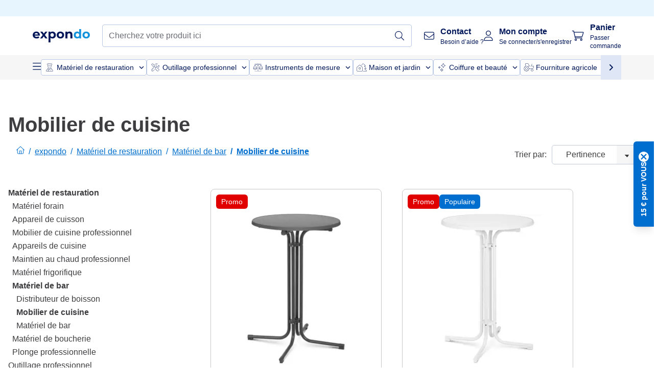

--- FILE ---
content_type: text/html; charset=utf-8
request_url: https://www.expondo.fr/mobilier-de-cuisine/
body_size: 82362
content:
<!doctype html>
<html data-n-head-ssr lang="fr-FR" itemscope itemtype="https://schema.org/WebPage" data-n-head="%7B%22lang%22:%7B%22ssr%22:%22fr-FR%22%7D,%22itemscope%22:%7B%22ssr%22:%22itemscope%22%7D,%22itemtype%22:%7B%22ssr%22:%22https://schema.org/WebPage%22%7D%7D">
  <head >
    <meta data-n-head="ssr" charset="utf-8"><meta data-n-head="ssr" name="viewport" content="width=device-width, initial-scale=1"><meta data-n-head="ssr" name="generator" content="Vue Storefront 2"><meta data-n-head="ssr" data-hid="robots" name="robots" content="index, follow"><meta data-n-head="ssr" data-hid="description" name="description" content="Qualité ✓ Utilité ✓ Design ✓ Attirez et comblez encore plus de clients en complétant votre mobilier de cuisine !"><meta data-n-head="ssr" data-hid="copyrightYear" name="copyrightYear" itemprop="copyrightYear" content="2O14"><meta data-n-head="ssr" data-hid="isFamilyFriendly" name="isFamilyFriendly" itemprop="isFamilyFriendly" content="True"><meta data-n-head="ssr" data-hid="image" name="image" itemprop="image" content="/logos/expondo-logo-dark.svg"><meta data-n-head="ssr" data-hid="name" name="name" itemprop="name" content="Mobilier de cuisine - Transformez vos espaces de travail"><meta data-n-head="ssr" data-hid="copyrightHolder" name="copyrightHolder" itemprop="copyrightHolder" content="www.expondo.fr"><meta data-n-head="ssr" data-hid="app-version" name="app-version" content="production-912f8c8243042"><meta data-n-head="ssr" data-hid="og:title" property="og:title" content="Mobilier de cuisine - Transformez vos espaces de travail"><meta data-n-head="ssr" data-hid="og:description" property="og:description" content="Qualité ✓ Utilité ✓ Design ✓ Attirez et comblez encore plus de clients en complétant votre mobilier de cuisine !"><meta data-n-head="ssr" data-hid="og:image" property="og:image" content="/logos/expondo-logo-dark.svg"><title>Mobilier de cuisine - Transformez vos espaces de travail</title><link data-n-head="ssr" rel="icon" type="image/x-icon" href="/favicon.ico"><link data-n-head="ssr" rel="preconnect" href="https://assets.expondo.com"><link data-n-head="ssr" rel="canonical" href="https://www.expondo.fr/mobilier-de-cuisine/"><link data-n-head="ssr" rel="alternate" hreflang="de-DE" href="https://www.expondo.de/klapptische/"><link data-n-head="ssr" rel="alternate" hreflang="en-GB" href="https://www.expondo.co.uk/folding-tables/"><link data-n-head="ssr" rel="alternate" hreflang="it-IT" href="https://www.expondo.it/tavoli-pieghevoli/"><link data-n-head="ssr" rel="alternate" hreflang="fi-FI" href="https://www.expondo.fi/kokoontaitettavat-poeydaet/"><link data-n-head="ssr" rel="alternate" hreflang="fr-FR" href="https://www.expondo.fr/mobilier-de-cuisine/"><link data-n-head="ssr" rel="alternate" hreflang="el-GR" href="https://www.expondo.gr/ptyssomena-trapezia/"><link data-n-head="ssr" rel="alternate" hreflang="nb-NO" href="https://www.expondo.no/sammenleggbare-bord/"><link data-n-head="ssr" rel="alternate" hreflang="pt-PT" href="https://www.expondo.pt/mesas-dobraveis/"><link data-n-head="ssr" rel="alternate" hreflang="fr-BE" href="https://www.expondo.be/mobilier-de-cuisine/"><link data-n-head="ssr" rel="alternate" hreflang="cs-CZ" href="https://www.expondo.cz/skladaci-stoly/"><link data-n-head="ssr" rel="alternate" hreflang="pl-PL" href="https://www.expondo.pl/stoliki-barowe/"><link data-n-head="ssr" rel="alternate" hreflang="fr-CH" href="https://www.expondo.ch/fr/mobilier-de-cuisine/"><link data-n-head="ssr" rel="alternate" hreflang="hu-HU" href="https://www.expondo.hu/oesszecsukhato-asztalok/"><link data-n-head="ssr" rel="alternate" hreflang="hr-HR" href="https://www.expondo.hr/sklopivi-stolovi/"><link data-n-head="ssr" rel="alternate" hreflang="sv-SE" href="https://www.expondo.se/faellbara-bord/"><link data-n-head="ssr" rel="alternate" hreflang="it-CH" href="https://www.expondo.ch/it/tavoli-pieghevoli/"><link data-n-head="ssr" rel="alternate" hreflang="sl-SI" href="https://www.expondo.si/zlozljive-mize/"><link data-n-head="ssr" rel="alternate" hreflang="da-DK" href="https://www.expondo.dk/klapborde/"><link data-n-head="ssr" rel="alternate" hreflang="nl-NL" href="https://www.expondo.nl/opvouwbare-tafels/"><link data-n-head="ssr" rel="alternate" hreflang="de-CH" href="https://www.expondo.ch/klapptische/"><link data-n-head="ssr" rel="alternate" hreflang="nl-BE" href="https://www.expondo.be/nl/opvouwbare-tafels/"><link data-n-head="ssr" rel="alternate" hreflang="lt-LT" href="https://www.expondo.lt/c/sulankstomi-stalai/"><link data-n-head="ssr" rel="alternate" hreflang="en-IE" href="https://www.expondo.ie/folding-tables/"><link data-n-head="ssr" rel="alternate" hreflang="sk-SK" href="https://www.expondo.sk/skladacie-stoly/"><link data-n-head="ssr" rel="alternate" hreflang="ro-RO" href="https://www.expondo.ro/mese-rabatabile/"><link data-n-head="ssr" rel="alternate" hreflang="bg-BG" href="https://www.expondo.bg/sg-vaemi-masi/"><link data-n-head="ssr" rel="alternate" hreflang="es-ES" href="https://www.expondo.es/mesas-plegables/"><link data-n-head="ssr" rel="alternate" hreflang="de-AT" href="https://www.expondo.at/klapptische/"><script data-n-head="ssr" src="/service-worker.js"></script><script data-n-head="ssr" src="/abTasty.js"></script><script data-n-head="ssr" data-hid="gtm-script">if(!window._gtm_init){window._gtm_init=1;(function(w,n,d,m,e,p){w[d]=(w[d]==1||n[d]=='yes'||n[d]==1||n[m]==1||(w[e]&&w[e][p]&&w[e][p]()))?1:0})(window,navigator,'doNotTrack','msDoNotTrack','external','msTrackingProtectionEnabled');(function(w,d,s,l,x,y){w[x]={};w._gtm_inject=function(i){if(w.doNotTrack||w[x][i])return;w[x][i]=1;w[l]=w[l]||[];w[l].push({'gtm.start':new Date().getTime(),event:'gtm.js'});var f=d.getElementsByTagName(s)[0],j=d.createElement(s);j.async=true;j.src='https://www.googletagmanager.com/gtm.js?id='+i;f.parentNode.insertBefore(j,f);};w[y]('GTM-MHGR5B7')})(window,document,'script','dataLayer','_gtm_ids','_gtm_inject')}</script><script data-n-head="ssr" data-hid="consentmanager" type="text/javascript" src="/consentManager/consent-manager-unified.js"></script><link rel="modulepreload" href="/_nuxt/runtime-d9135e4.modern.js" as="script"><link rel="modulepreload" href="/_nuxt/commons/app-bf8c764.modern.js" as="script"><link rel="preload" href="/_nuxt/css/f73c3cb.css" as="style"><link rel="modulepreload" href="/_nuxt/vendors/app-460a370.modern.js" as="script"><link rel="preload" href="/_nuxt/css/3aebb5e.css" as="style"><link rel="modulepreload" href="/_nuxt/app-f32f0af.modern.js" as="script"><link rel="preload" href="/_nuxt/css/c3476c8.css" as="style"><link rel="modulepreload" href="/_nuxt/NavigationWrapper-753e2c3.modern.js" as="script"><link rel="preload" href="/_nuxt/css/e02762d.css" as="style"><link rel="modulepreload" href="/_nuxt/ExtraGuaranteeSidebar-bc2ad54.modern.js" as="script"><link rel="preload" href="/_nuxt/css/4645753.css" as="style"><link rel="modulepreload" href="/_nuxt/pages/_slug-e3a28d7.modern.js" as="script"><link rel="modulepreload" href="/_nuxt/1-484f3f8.modern.js" as="script"><link rel="preload" href="/_nuxt/css/106973c.css" as="style"><link rel="modulepreload" href="/_nuxt/60-d32e5c2.modern.js" as="script"><link rel="preload" href="/_nuxt/css/de84f07.css" as="style"><link rel="modulepreload" href="/_nuxt/242-967f723.modern.js" as="script"><link rel="preload" href="/_nuxt/css/d143458.css" as="style"><link rel="modulepreload" href="/_nuxt/50-0492269.modern.js" as="script"><link rel="modulepreload" href="/_nuxt/CategoryBreadcrumbs-9194800.modern.js" as="script"><link rel="modulepreload" href="/_nuxt/SideCategory-9f7c171.modern.js" as="script"><link rel="modulepreload" href="/_nuxt/ProductAverageReview-62cab28.modern.js" as="script"><link rel="preload" href="/_nuxt/css/db7e071.css" as="style"><link rel="modulepreload" href="/_nuxt/ComplementaryProductsSidebar-637e74c.modern.js" as="script"><link rel="preload" href="/_nuxt/css/8129c75.css" as="style"><link rel="modulepreload" href="/_nuxt/CartSidebar-05494c6.modern.js" as="script"><link rel="preload" href="/_nuxt/css/c14dbc2.css" as="style"><link rel="modulepreload" href="/_nuxt/NotificationToastWrapper-1765a71.modern.js" as="script"><link rel="stylesheet" href="/_nuxt/css/f73c3cb.css"><link rel="stylesheet" href="/_nuxt/css/3aebb5e.css"><link rel="stylesheet" href="/_nuxt/css/c3476c8.css"><link rel="stylesheet" href="/_nuxt/css/e02762d.css"><link rel="stylesheet" href="/_nuxt/css/4645753.css"><link rel="stylesheet" href="/_nuxt/css/106973c.css"><link rel="stylesheet" href="/_nuxt/css/de84f07.css"><link rel="stylesheet" href="/_nuxt/css/d143458.css"><link rel="stylesheet" href="/_nuxt/css/db7e071.css"><link rel="stylesheet" href="/_nuxt/css/8129c75.css"><link rel="stylesheet" href="/_nuxt/css/c14dbc2.css"><style data-vue-ssr-id="data-v-28d24b2c_0 data-v-39eb697a_0">.loader{width:fit-content;cursor:wait;--gradient-color:rgba(255, 255, 255, 0.5)}@keyframes fade{0%{opacity:1}50%{opacity:.4}100%{opacity:1}}@keyframes pulse{0%{transform:scale(1)}50%{transform:scale(.85)}100%{transform:scale(1)}}@keyframes pulse-x{0%{transform:scaleX(1)}50%{transform:scaleX(.75)}100%{transform:scaleX(1)}}@keyframes pulse-y{0%{transform:scaleY(1)}50%{transform:scaleY(.75)}100%{transform:scaleY(1)}}@keyframes wave{0%{transform:translateX(-100%)}100%{transform:translateX(100%)}}.animation--fade{animation:fade 1.5s linear .5s infinite}.animation--wave::before{background:linear-gradient(90deg,transparent,rgba(255,255,255,.5),transparent);background:linear-gradient(90deg,transparent,var(--gradient-color),transparent);animation:wave 1.5s linear .5s infinite}.animation--pulse-x{animation:pulse-x 1.5s linear .5s infinite}.animation--pulse-y{animation:pulse-y 1.5s linear .5s infinite}.animation--pulse{animation:pulse 1.5s linear .5s infinite}
.loader[data-v-39eb697a]{overflow:hidden;position:relative}.loader[data-v-39eb697a]::before{content:"";display:block;position:absolute;left:0;right:0;bottom:0;top:0}.shape--text[data-v-39eb697a]{height:20px}.shape--round[data-v-39eb697a]{border-radius:8px}
</style>
  </head>
  <body class="" data-n-head="%7B%22class%22:%7B%22ssr%22:%22%22%7D%7D">
    <noscript data-n-head="ssr" data-hid="gtm-noscript" data-pbody="true"><iframe src="https://www.googletagmanager.com/ns.html?id=GTM-MHGR5B7&" height="0" width="0" style="display:none;visibility:hidden" title="gtm"></iframe></noscript><div data-server-rendered="true" id="__nuxt"><!----><div id="__layout"><div><div><div><!----> <div class="bg-EXPONDO-secondary-light w-full px-5 lg:px-16 h-8" data-v-7e0e70da><div class="w-full flex flex-col items-center lg:flex-row lg:gap-10" data-v-7e0e70da><!----> <div class="w-full flex items-center lg:ml-auto py-1 lg:ml-auto lg:w-[33rem] h-8" data-v-7e0e70da><div class="h-full w-full flex justify-center lg:justify-end items-center shrink-0"><!----></div></div></div></div> <header class="header bg-EXPONDO-white flex flex-col lg:z-50" data-v-04a7058c><div class="px-5 lg:px-16 py-2 lg:py-2.5 text-EXPONDO-primary flex w-full justify-between items-center flex-wrap lg:flex-nowrap gap-x-1 gap-y-2" data-v-04a7058c><div class="left-block flex gap-4 order-0 min-w-fit items-center" data-v-04a7058c><button data-testid="mainMenuButton" aria-label="Ouvrir le menu principal" class="w-4 lg:hidden" data-v-04a7058c><span class="text-sm iconify svg--burger-menu text-EXPONDO-primary"></span></button> <a href="/" data-testid="app-header-url_logo" class="flex flex-shrink-0 nuxt-link-active" data-v-57d7ede6 data-v-04a7058c><img src="/logos/expondo-logo-dark-simple.svg" alt="Expondo Logo" aria-label="Page d'accueil expondo" class="w-20 lg:w-28 h-auto mt-1 lg:mt-0" data-v-04a7058c></a></div> <div class="lg:flex middle-block header__content lg:px-6 lg:items-center justify-center order-6 lg:order-3 w-full flex xs:hidden" data-v-04a7058c><div data-testid="searchBar" class="search-bar flex-1 header__search-bar" data-v-04a7058c><div class="flex items-start"><div class="w-full ais-InstantSearch"><!----> <!----></div></div></div></div> <div class="right-block flex justify-end order-5 lg:gap-2" data-v-04a7058c><!----> <button aria-label="Ouvrir la barre de recherche" class="ex-button--pure w-10 max-xs:hidden lg:hidden ex-button" data-v-04a7058c><span class="iconify svg--search text-lg relative text-EXPONDO-primary flex items-center" data-v-04a7058c></span></button> <div class="group relative flex flex-nowrap items-center justify-center" data-v-04a7058c><button type="button" data-testid="contact-button" aria-label="Contact" class="button-base rounded text-center normal-case flex flex-nowrap items-center justify-center w-10 lg:w-auto ex-button raw font-semibold" data-v-a751ccce> <span class="iconify svg--contact text-base text-EXPONDO-primary lg:mr-3"></span> <div class="text-left hidden whitespace-nowrap text-EXPONDO-primary lg:block"><p class="font-bold">
        Contact
      </p> <p class="text-xs font-normal">
        Besoin d’aide ?
      </p></div> </button> <div class="max-lg:hidden invisible opacity-0 min-w-[200px] lg:group-hover:visible lg:group-hover:opacity-100 transition-all [transition-behavior:allow-discrete] duration-[400ms] absolute top-full left-0 z-40"><div class="fixed top-0 left-0 bg-EXPONDO-black/25 w-full h-full pointer-events-none"></div> <div class="relative bg-EXPONDO-white text-EXPONDO-black font-normal text-left mt-3 shadow-2xl text-sm border"><button data-testid="preselected-reason-0" class="block w-full text-left px-4 py-2 border-b cursor-pointer hover:bg-EXPONDO-grey-5">
        Information sur un produit
      </button><button data-testid="preselected-reason-1" class="block w-full text-left px-4 py-2 border-b cursor-pointer hover:bg-EXPONDO-grey-5">
        Paiement ou remboursement
      </button><button data-testid="preselected-reason-2" class="block w-full text-left px-4 py-2 border-b cursor-pointer hover:bg-EXPONDO-grey-5">
        Offres
      </button><button data-testid="preselected-reason-3" class="block w-full text-left px-4 py-2 border-b cursor-pointer hover:bg-EXPONDO-grey-5">
        Commandes
      </button><button data-testid="preselected-reason-4" class="block w-full text-left px-4 py-2 border-b cursor-pointer hover:bg-EXPONDO-grey-5">
        Envoi et livraison
      </button><button data-testid="preselected-reason-5" class="block w-full text-left px-4 py-2 border-b cursor-pointer hover:bg-EXPONDO-grey-5">
        Facturation
      </button><button data-testid="preselected-reason-6" class="block w-full text-left px-4 py-2 border-b cursor-pointer hover:bg-EXPONDO-grey-5">
        Réclamation sur un produit
      </button><button data-testid="preselected-reason-7" class="block w-full text-left px-4 py-2 border-b cursor-pointer hover:bg-EXPONDO-grey-5">
        Retours, échanges et réparations
      </button><button data-testid="preselected-reason-8" class="block w-full text-left px-4 py-2 border-b cursor-pointer hover:bg-EXPONDO-grey-5">
        Compte
      </button><button data-testid="preselected-reason-9" class="block w-full text-left px-4 py-2 border-b cursor-pointer hover:bg-EXPONDO-grey-5">
        Problème avec la boutique
      </button> <!----></div></div></div> <div class="relative flex items-center" data-v-04a7058c><button aria-label="Mon compte" class="ex-button--pure w-10 lg:w-auto ex-button" data-v-04a7058c><span data-testid="login-account" class="iconify svg--account text-EXPONDO-primary text-xl lg:mr-3" data-v-04a7058c></span> <div class="text-left hidden text-EXPONDO-primary whitespace-nowrap lg:block" data-v-04a7058c><p class="font-bold" data-v-04a7058c>
              Mon compte
            </p> <p class="text-xs" data-v-04a7058c>
              Se connecter/s'enregistrer
            </p></div></button> <!----></div> <div class="relative flex" data-v-04a7058c><button aria-disabled="true" type="button" aria-label="Panier" class="button-base rounded text-center normal-case w-10 lg:w-auto ex-button is-disabled--button raw font-semibold" data-v-a751ccce data-v-6d7a88ff data-v-04a7058c> <span class="text-xl relative text-EXPONDO-primary lg:mr-3 flex items-center" data-v-6d7a88ff><span class="iconify svg--shopping-cart" data-v-6d7a88ff></span> <!----></span> <div class="text-left hidden text-EXPONDO-primary lg:block" data-v-6d7a88ff><p class="font-bold" data-v-6d7a88ff>
      Panier
    </p> <p class="text-xs font-normal" data-v-6d7a88ff>
      Passer commande
    </p></div> </button> <!----></div></div></div> <div component-caching="" class="lg:px-16 bg-EXPONDO-grey-5 py-2 lg:py-0" data-v-04a7058c><div class="flex flex-col gap-2 lg:hidden"><div class="flex overflow-scroll select-none [scrollbar-width:none] [&::-webkit-scrollbar]:hidden"><div class="px-5 flex flex-col gap-1"><div class="flex gap-2"><div data-testid="mainCategoryCarouselItem" class="flex items-center gap-2 p-0.5 text-base cursor-pointer text-EXPONDO-primary bg-EXPONDO-white rounded border border-EXPONDO-primary-20 min-w-max"><div class="inline-block w-7 h-7"><img src="/icons/categories/gastronomy.svg" alt="" width="0" height="0" loading="lazy" class="img-view pointer-events-none w-full h-full overflow-hidden object-contain"></div> <span class="text-sm h-7 flex items-center text-EXPONDO-primary font-normal">
    Matériel de restauration
  </span> <span class="ml-2 iconify svg--chevron-right text-sm transform rotate-90 text-EXPONDO-primary"></span></div><div data-testid="mainCategoryCarouselItem" class="flex items-center gap-2 p-0.5 text-base cursor-pointer text-EXPONDO-primary bg-EXPONDO-white rounded border border-EXPONDO-primary-20 min-w-max"><div class="inline-block w-7 h-7"><img src="/icons/categories/professional-tools.svg" alt="" width="0" height="0" loading="lazy" class="img-view pointer-events-none w-full h-full overflow-hidden object-contain"></div> <span class="text-sm h-7 flex items-center text-EXPONDO-primary font-normal">
    Outillage professionnel
  </span> <span class="ml-2 iconify svg--chevron-right text-sm transform rotate-90 text-EXPONDO-primary"></span></div><div data-testid="mainCategoryCarouselItem" class="flex items-center gap-2 p-0.5 text-base cursor-pointer text-EXPONDO-primary bg-EXPONDO-white rounded border border-EXPONDO-primary-20 min-w-max"><div class="inline-block w-7 h-7"><img src="/icons/categories/measurement.svg" alt="" width="0" height="0" loading="lazy" class="img-view pointer-events-none w-full h-full overflow-hidden object-contain"></div> <span class="text-sm h-7 flex items-center text-EXPONDO-primary font-normal">
    Instruments de mesure
  </span> <span class="ml-2 iconify svg--chevron-right text-sm transform rotate-90 text-EXPONDO-primary"></span></div><div data-testid="mainCategoryCarouselItem" class="flex items-center gap-2 p-0.5 text-base cursor-pointer text-EXPONDO-primary bg-EXPONDO-white rounded border border-EXPONDO-primary-20 min-w-max"><div class="inline-block w-7 h-7"><img src="/icons/categories/home-and-garden.svg" alt="" width="0" height="0" loading="lazy" class="img-view pointer-events-none w-full h-full overflow-hidden object-contain"></div> <span class="text-sm h-7 flex items-center text-EXPONDO-primary font-normal">
    Maison et jardin
  </span> <span class="ml-2 iconify svg--chevron-right text-sm transform rotate-90 text-EXPONDO-primary"></span></div><div data-testid="mainCategoryCarouselItem" class="flex items-center gap-2 p-0.5 text-base cursor-pointer text-EXPONDO-primary bg-EXPONDO-white rounded border border-EXPONDO-primary-20 min-w-max"><div class="inline-block w-7 h-7"><img src="/icons/categories/beauty.svg" alt="" width="0" height="0" loading="lazy" class="img-view pointer-events-none w-full h-full overflow-hidden object-contain"></div> <span class="text-sm h-7 flex items-center text-EXPONDO-primary font-normal">
    Coiffure et beauté
  </span> <span class="ml-2 iconify svg--chevron-right text-sm transform rotate-90 text-EXPONDO-primary"></span></div><div data-testid="mainCategoryCarouselItem" class="flex items-center gap-2 p-0.5 text-base cursor-pointer text-EXPONDO-primary bg-EXPONDO-white rounded border border-EXPONDO-primary-20 min-w-max"><div class="inline-block w-7 h-7"><img src="/icons/categories/agriculture.svg" alt="" width="0" height="0" loading="lazy" class="img-view pointer-events-none w-full h-full overflow-hidden object-contain"></div> <span class="text-sm h-7 flex items-center text-EXPONDO-primary font-normal">
    Fourniture agricole
  </span> <span class="ml-2 iconify svg--chevron-right text-sm transform rotate-90 text-EXPONDO-primary"></span></div></div> <div class="flex gap-2"><div data-testid="mainCategoryCarouselItem" class="flex items-center gap-2 p-0.5 text-base cursor-pointer text-EXPONDO-primary bg-EXPONDO-white rounded border border-EXPONDO-primary-20 min-w-max"><div class="inline-block w-7 h-7"><img src="/icons/categories/cleaning.svg" alt="" width="0" height="0" loading="lazy" class="img-view pointer-events-none w-full h-full overflow-hidden object-contain"></div> <span class="text-sm h-7 flex items-center text-EXPONDO-primary font-normal">
    Nettoyage professionnel
  </span> <span class="ml-2 iconify svg--chevron-right text-sm transform rotate-90 text-EXPONDO-primary"></span></div><div data-testid="mainCategoryCarouselItem" class="flex items-center gap-2 p-0.5 text-base cursor-pointer text-EXPONDO-primary bg-EXPONDO-white rounded border border-EXPONDO-primary-20 min-w-max"><div class="inline-block w-7 h-7"><img src="/icons/categories/office.svg" alt="" width="0" height="0" loading="lazy" class="img-view pointer-events-none w-full h-full overflow-hidden object-contain"></div> <span class="text-sm h-7 flex items-center text-EXPONDO-primary font-normal">
    Équipement de bureau
  </span> <span class="ml-2 iconify svg--chevron-right text-sm transform rotate-90 text-EXPONDO-primary"></span></div><div data-testid="mainCategoryCarouselItem" class="flex items-center gap-2 p-0.5 text-base cursor-pointer text-EXPONDO-primary bg-EXPONDO-white rounded border border-EXPONDO-primary-20 min-w-max"><div class="inline-block w-7 h-7"><img src="/icons/categories/wellness.svg" alt="" width="0" height="0" loading="lazy" class="img-view pointer-events-none w-full h-full overflow-hidden object-contain"></div> <span class="text-sm h-7 flex items-center text-EXPONDO-primary font-normal">
    Santé et bien-être
  </span> <span class="ml-2 iconify svg--chevron-right text-sm transform rotate-90 text-EXPONDO-primary"></span></div><div data-testid="mainCategoryCarouselItem" class="flex items-center gap-2 p-0.5 text-base cursor-pointer text-EXPONDO-primary bg-EXPONDO-white rounded border border-EXPONDO-primary-20 min-w-max"><div class="inline-block w-7 h-7"><img src="/icons/categories/hospitality.svg" alt="" width="0" height="0" loading="lazy" class="img-view pointer-events-none w-full h-full overflow-hidden object-contain"></div> <span class="text-sm h-7 flex items-center text-EXPONDO-primary font-normal">
    Matériel hôtelier professionnel
  </span> <span class="ml-2 iconify svg--chevron-right text-sm transform rotate-90 text-EXPONDO-primary"></span></div><div data-testid="mainCategoryCarouselItem" class="flex items-center gap-2 p-0.5 text-base cursor-pointer text-EXPONDO-primary bg-EXPONDO-white rounded border border-EXPONDO-primary-20 min-w-max"><div class="inline-block w-7 h-7"><img src="/icons/categories/recreation.svg" alt="" width="0" height="0" loading="lazy" class="img-view pointer-events-none w-full h-full overflow-hidden object-contain"></div> <span class="text-sm h-7 flex items-center text-EXPONDO-primary font-normal">
    Sports et loisirs
  </span> <span class="ml-2 iconify svg--chevron-right text-sm transform rotate-90 text-EXPONDO-primary"></span></div><div data-testid="mainCategoryCarouselItem" class="flex items-center gap-2 p-0.5 text-base cursor-pointer text-EXPONDO-primary bg-EXPONDO-white rounded border border-EXPONDO-primary-20 min-w-max pl-1"><!----> <span class="text-sm h-7 flex items-center text-EXPONDO-primary font-bold">
    Matériel d'occasion professionnel
  </span> <span class="ml-2 iconify svg--chevron-right text-sm transform rotate-90 text-EXPONDO-primary"></span></div> <div data-testid="mainCategoryCarouselItem" class="flex items-center gap-2 p-0.5 text-base cursor-pointer text-EXPONDO-primary bg-EXPONDO-white rounded border border-EXPONDO-primary-20 min-w-max pl-1"><!----> <span class="text-sm h-7 flex items-center text-EXPONDO-red font-bold">
    Prix réduit
  </span> <span class="ml-2 iconify svg--chevron-right text-sm transform rotate-90 text-EXPONDO-primary"></span></div></div></div></div> <div class="flex justify-center"><div class="bg-EXPONDO-white rounded-full border border-EXPONDO-primary-20 h-2 w-1/3"><div class="relative bg-EXPONDO-primary-20 rounded-full border border-EXPONDO-primary-40 w-1/3 h-full" style="width:0%;left:0%;"></div></div></div></div> <div data-testid="desktopNavBar" class="flex items-center gap-6 max-lg:hidden"><button data-testid="mainMenuButton" aria-label="Ouvrir le menu principal" class="w-4"><span class="text-sm iconify svg--burger-menu text-EXPONDO-primary"></span></button> <div class="simple-carousel relative w-full overflow-auto"><div class="simple-carousel__container overflow-hidden" style="height:48px;"><div class="simple-carousel__inner relative h-full flex items-stretch transition-left duration-500 ease-in-out" style="left:-0px;gap:8px;"><!----> <div data-custom-id="0" class="simple-carousel-item flex py-2 flex-none" style="width:auto;"><div data-testid="mainCategoryCarouselItem" class="flex items-center gap-2 p-0.5 text-base cursor-pointer text-EXPONDO-primary bg-EXPONDO-white rounded border border-EXPONDO-primary-20 min-w-max"><div class="inline-block w-7 h-7"><img src="/icons/categories/gastronomy.svg" alt="" width="0" height="0" loading="lazy" class="img-view pointer-events-none w-full h-full overflow-hidden object-contain"></div> <span class="text-sm h-7 flex items-center text-EXPONDO-primary font-normal">
    Matériel de restauration
  </span> <span class="ml-2 iconify svg--chevron-right text-sm transform rotate-90 text-EXPONDO-primary"></span></div></div><div data-custom-id="1" class="simple-carousel-item flex py-2 flex-none" style="width:auto;"><div data-testid="mainCategoryCarouselItem" class="flex items-center gap-2 p-0.5 text-base cursor-pointer text-EXPONDO-primary bg-EXPONDO-white rounded border border-EXPONDO-primary-20 min-w-max"><div class="inline-block w-7 h-7"><img src="/icons/categories/professional-tools.svg" alt="" width="0" height="0" loading="lazy" class="img-view pointer-events-none w-full h-full overflow-hidden object-contain"></div> <span class="text-sm h-7 flex items-center text-EXPONDO-primary font-normal">
    Outillage professionnel
  </span> <span class="ml-2 iconify svg--chevron-right text-sm transform rotate-90 text-EXPONDO-primary"></span></div></div><div data-custom-id="2" class="simple-carousel-item flex py-2 flex-none" style="width:auto;"><div data-testid="mainCategoryCarouselItem" class="flex items-center gap-2 p-0.5 text-base cursor-pointer text-EXPONDO-primary bg-EXPONDO-white rounded border border-EXPONDO-primary-20 min-w-max"><div class="inline-block w-7 h-7"><img src="/icons/categories/measurement.svg" alt="" width="0" height="0" loading="lazy" class="img-view pointer-events-none w-full h-full overflow-hidden object-contain"></div> <span class="text-sm h-7 flex items-center text-EXPONDO-primary font-normal">
    Instruments de mesure
  </span> <span class="ml-2 iconify svg--chevron-right text-sm transform rotate-90 text-EXPONDO-primary"></span></div></div><div data-custom-id="3" class="simple-carousel-item flex py-2 flex-none" style="width:auto;"><div data-testid="mainCategoryCarouselItem" class="flex items-center gap-2 p-0.5 text-base cursor-pointer text-EXPONDO-primary bg-EXPONDO-white rounded border border-EXPONDO-primary-20 min-w-max"><div class="inline-block w-7 h-7"><img src="/icons/categories/home-and-garden.svg" alt="" width="0" height="0" loading="lazy" class="img-view pointer-events-none w-full h-full overflow-hidden object-contain"></div> <span class="text-sm h-7 flex items-center text-EXPONDO-primary font-normal">
    Maison et jardin
  </span> <span class="ml-2 iconify svg--chevron-right text-sm transform rotate-90 text-EXPONDO-primary"></span></div></div><div data-custom-id="4" class="simple-carousel-item flex py-2 flex-none" style="width:auto;"><div data-testid="mainCategoryCarouselItem" class="flex items-center gap-2 p-0.5 text-base cursor-pointer text-EXPONDO-primary bg-EXPONDO-white rounded border border-EXPONDO-primary-20 min-w-max"><div class="inline-block w-7 h-7"><img src="/icons/categories/beauty.svg" alt="" width="0" height="0" loading="lazy" class="img-view pointer-events-none w-full h-full overflow-hidden object-contain"></div> <span class="text-sm h-7 flex items-center text-EXPONDO-primary font-normal">
    Coiffure et beauté
  </span> <span class="ml-2 iconify svg--chevron-right text-sm transform rotate-90 text-EXPONDO-primary"></span></div></div><div data-custom-id="5" class="simple-carousel-item flex py-2 flex-none" style="width:auto;"><div data-testid="mainCategoryCarouselItem" class="flex items-center gap-2 p-0.5 text-base cursor-pointer text-EXPONDO-primary bg-EXPONDO-white rounded border border-EXPONDO-primary-20 min-w-max"><div class="inline-block w-7 h-7"><img src="/icons/categories/agriculture.svg" alt="" width="0" height="0" loading="lazy" class="img-view pointer-events-none w-full h-full overflow-hidden object-contain"></div> <span class="text-sm h-7 flex items-center text-EXPONDO-primary font-normal">
    Fourniture agricole
  </span> <span class="ml-2 iconify svg--chevron-right text-sm transform rotate-90 text-EXPONDO-primary"></span></div></div><div data-custom-id="6" class="simple-carousel-item flex py-2 flex-none" style="width:auto;"><div data-testid="mainCategoryCarouselItem" class="flex items-center gap-2 p-0.5 text-base cursor-pointer text-EXPONDO-primary bg-EXPONDO-white rounded border border-EXPONDO-primary-20 min-w-max"><div class="inline-block w-7 h-7"><img src="/icons/categories/cleaning.svg" alt="" width="0" height="0" loading="lazy" class="img-view pointer-events-none w-full h-full overflow-hidden object-contain"></div> <span class="text-sm h-7 flex items-center text-EXPONDO-primary font-normal">
    Nettoyage professionnel
  </span> <span class="ml-2 iconify svg--chevron-right text-sm transform rotate-90 text-EXPONDO-primary"></span></div></div><div data-custom-id="7" class="simple-carousel-item flex py-2 flex-none" style="width:auto;"><div data-testid="mainCategoryCarouselItem" class="flex items-center gap-2 p-0.5 text-base cursor-pointer text-EXPONDO-primary bg-EXPONDO-white rounded border border-EXPONDO-primary-20 min-w-max"><div class="inline-block w-7 h-7"><img src="/icons/categories/office.svg" alt="" width="0" height="0" loading="lazy" class="img-view pointer-events-none w-full h-full overflow-hidden object-contain"></div> <span class="text-sm h-7 flex items-center text-EXPONDO-primary font-normal">
    Équipement de bureau
  </span> <span class="ml-2 iconify svg--chevron-right text-sm transform rotate-90 text-EXPONDO-primary"></span></div></div><div data-custom-id="8" class="simple-carousel-item flex py-2 flex-none" style="width:auto;"><div data-testid="mainCategoryCarouselItem" class="flex items-center gap-2 p-0.5 text-base cursor-pointer text-EXPONDO-primary bg-EXPONDO-white rounded border border-EXPONDO-primary-20 min-w-max"><div class="inline-block w-7 h-7"><img src="/icons/categories/wellness.svg" alt="" width="0" height="0" loading="lazy" class="img-view pointer-events-none w-full h-full overflow-hidden object-contain"></div> <span class="text-sm h-7 flex items-center text-EXPONDO-primary font-normal">
    Santé et bien-être
  </span> <span class="ml-2 iconify svg--chevron-right text-sm transform rotate-90 text-EXPONDO-primary"></span></div></div><div data-custom-id="9" class="simple-carousel-item flex py-2 flex-none" style="width:auto;"><div data-testid="mainCategoryCarouselItem" class="flex items-center gap-2 p-0.5 text-base cursor-pointer text-EXPONDO-primary bg-EXPONDO-white rounded border border-EXPONDO-primary-20 min-w-max"><div class="inline-block w-7 h-7"><img src="/icons/categories/hospitality.svg" alt="" width="0" height="0" loading="lazy" class="img-view pointer-events-none w-full h-full overflow-hidden object-contain"></div> <span class="text-sm h-7 flex items-center text-EXPONDO-primary font-normal">
    Matériel hôtelier professionnel
  </span> <span class="ml-2 iconify svg--chevron-right text-sm transform rotate-90 text-EXPONDO-primary"></span></div></div><div data-custom-id="10" class="simple-carousel-item flex py-2 flex-none" style="width:auto;"><div data-testid="mainCategoryCarouselItem" class="flex items-center gap-2 p-0.5 text-base cursor-pointer text-EXPONDO-primary bg-EXPONDO-white rounded border border-EXPONDO-primary-20 min-w-max"><div class="inline-block w-7 h-7"><img src="/icons/categories/recreation.svg" alt="" width="0" height="0" loading="lazy" class="img-view pointer-events-none w-full h-full overflow-hidden object-contain"></div> <span class="text-sm h-7 flex items-center text-EXPONDO-primary font-normal">
    Sports et loisirs
  </span> <span class="ml-2 iconify svg--chevron-right text-sm transform rotate-90 text-EXPONDO-primary"></span></div></div><div data-custom-id="11" class="simple-carousel-item flex py-2 flex-none" style="width:auto;"><div data-testid="mainCategoryCarouselItem" class="flex items-center gap-2 p-0.5 text-base cursor-pointer text-EXPONDO-primary bg-EXPONDO-white rounded border border-EXPONDO-primary-20 min-w-max pl-1"><!----> <span class="text-sm h-7 flex items-center text-EXPONDO-primary font-bold">
    Matériel d'occasion professionnel
  </span> <span class="ml-2 iconify svg--chevron-right text-sm transform rotate-90 text-EXPONDO-primary"></span></div></div> <div data-custom-id="13" class="simple-carousel-item flex py-2 flex-none" style="width:auto;"><div data-testid="mainCategoryCarouselItem" class="flex items-center gap-2 p-0.5 text-base cursor-pointer text-EXPONDO-primary bg-EXPONDO-white rounded border border-EXPONDO-primary-20 min-w-max pl-1"><!----> <span class="text-sm h-7 flex items-center text-EXPONDO-red font-bold">
    Prix réduit
  </span> <span class="ml-2 iconify svg--chevron-right text-sm transform rotate-90 text-EXPONDO-primary"></span></div></div></div></div> <div class="simple-carousel-controls" style="display:;"><!----> <div data-testid="mainNavCarouselNextButton" class="right-0 absolute bg-EXPONDO-primary-10 h-full w-10 z-1 top-0
      flex items-center justify-center cursor-pointer"><span class="iconify svg--chevron-right text-EXPONDO-primary text-xl"></span></div></div> <!----></div></div></div> <!----></header> <div><div><div class="content-block-wrapper flex flex-wrap" data-v-fe3c2e68><!----> <div class="relative transition-colors duration-500 content-block bg-EXPONDO-primary" data-v-9c5ac9b8 data-v-fe3c2e68><div class="simple-carousel relative" data-v-9c5ac9b8><div class="simple-carousel__container overflow-hidden" style="height:auto;"><div class="simple-carousel__inner relative h-full flex items-stretch transition-left duration-500 ease-in-out" style="left:-0%;gap:0px;"><!----> <div data-custom-id="0" class="simple-carousel-item flex flex-none" style="width:calc(100% - 0px);"><div class="w-full container-EXPONDO text-EXPONDO-white" data-v-9c5ac9b8><div class="py-1.5 text-center flex items-center h-full"><button aria-label="Faire dérouler à gauche" class="flex justify-center"><span class="iconify svg--chevron-left"></span></button> <div class="mx-4 flex-1"><span class="block" data-v-3abd9ec0> <a href="/search?refinementList%5Btags%5D%5B0%5D=on-sale" target="_self" class="link block h-full w-full link--no-style" data-v-57d7ede6 data-v-3abd9ec0><div class="flex items-center gap-4 lg:justify-center lg:text-center justify-center text-center"><div class="gap-2 flex flex-row items-center"><!----> <div class="flex flex-col lg:flex-row"><p class="text-xs font-bold">
                Offres pro
              </p> <p class="text-xs lg:ml-1">
                Tournez vous vers l'avenir
              </p></div></div> <div class="px-2 py-1 rounded flex text-xs justify-center text-center text-EXPONDO-white bg-EXPONDO-red">
            Explorer nos offres
          </div></div></a></span></div> <button aria-label="Faire dérouler à  droite" class="flex justify-center"><span class="iconify svg--chevron-right"></span></button></div></div></div><div data-custom-id="1" class="simple-carousel-item flex flex-none" style="width:calc(100% - 0px);"><div banner-background="bg-EXPONDO-black" class="w-full container-EXPONDO text-EXPONDO-white" data-v-9c5ac9b8><div class="py-1.5 text-center flex items-center h-full"><button aria-label="Faire dérouler à gauche" class="flex justify-center"><span class="iconify svg--chevron-left"></span></button> <div class="mx-4 flex-1"><span class="block" data-v-3abd9ec0> <a href="/mobilier-de-cuisine/" aria-current="page" target="_self" class="link nuxt-link-exact-active nuxt-link-active cursor-default block h-full w-full link--no-style" data-v-57d7ede6 data-v-3abd9ec0><div class="flex items-center gap-4 lg:justify-center lg:text-center justify-start text-left"><div class="gap-2 flex flex-row items-center"><div class="flex items-center"><span class="iconify fa-pro-light--earth-europe"></span></div> <div class="flex flex-col lg:flex-row"><p class="text-xs font-bold">
                Fournisseur depuis plus de 18 ans
              </p> <p class="text-xs lg:ml-1">
                un partenaire de confiance dans toute l'Europe !
              </p></div></div> <!----></div></a></span></div> <button aria-label="Faire dérouler à  droite" class="flex justify-center"><span class="iconify svg--chevron-right"></span></button></div></div></div> <!----></div></div> <div class="simple-carousel-controls" style="display:none;"><!----> <div class="simple-carousel-next absolute z-1 top-carouselControl right-0"><button data-testid="carousel-next-button" aria-label="Faire dérouler à  droite" class="w-9 h-9 rounded border-2 border-EXPONDO-grey-20 flex items-center justify-center bg-EXPONDO-white text-EXPONDO-primary-80 text-xl font-light cursor-pointer"><span class="iconify svg--chevron-right"></span></button></div></div> <!----></div></div></div></div></div> <div data-testid="navigationContainer" class="absolute top-0 w-full h-full lg:top-auto overflow-auto bg-EXPONDO-white" style="display:none;"><div class="max-lg:hidden w-full h-screen top-0 left-0 absolute bg-EXPONDO-black opacity-50 z-20"></div> <div class="nav-container w-full h-full lg:h-auto bg-EXPONDO-white z-40 flex relative p-3 lg:overflow-auto lg:max-w-[calc(100%-8rem)] lg:max-h-[calc(100vh-10rem)] lg:mx-auto"><div has-schema="true" class="w-full h-full lg:w-[30%] lg:border-r border-EXPONDO-grey-3 lg:p-3 bg-EXPONDO-white"><div class="flex items-center justify-between mb-5"><span class="text-xl font-bold">
      Menu
    </span> <!----></div> <div class="mb-4 text-base font-bold text-EXPONDO-black">
    Nos produits
  </div> <ul class="list-none"><li class="flex items-center py-0.5 gap-3 lg:hidden hover:bg-EXPONDO-grey-5"><span class="w-7 text-EXPONDO-primary text-3xl iconify svg--grid"></span> <span class="flex-1 text-base text-EXPONDO-grey" data-v-3abd9ec0> <a href="/search" target="_self" class="link link--no-style" data-v-57d7ede6 data-v-3abd9ec0>Tous les produits</a></span></li> <li class="max-lg:hidden mb-1 py-1 hover:bg-EXPONDO-grey-5 cursor-pointer flex items-center gap-3"><span class="w-7 text-EXPONDO-primary text-3xl iconify svg--grid"></span> <span class="flex-1 font-normal text-EXPONDO-grey cursor-pointer">
      Tous les produits
    </span></li> <li class="flex mb-1 py-0.5 items-center text-base cursor-pointer hover:bg-EXPONDO-grey-5 rounded-sm"><div class="flex items-center justify-between w-full"><div class="flex items-center gap-3"><div class="inline-block w-7 text-EXPONDO-primary"><img src="/icons/categories/gastronomy.svg" alt="" width="0" height="0" loading="lazy" class="img-view inline w-full h-full overflow-hidden object-contain"></div> <span class="flex-1 font-normal text-EXPONDO-grey">
          Matériel de restauration
        </span></div> <span class="iconify svg--chevron-right text-lg transform text-EXPONDO-grey"></span></div></li><li class="flex mb-1 py-0.5 items-center text-base cursor-pointer hover:bg-EXPONDO-grey-5 rounded-sm"><div class="flex items-center justify-between w-full"><div class="flex items-center gap-3"><div class="inline-block w-7 text-EXPONDO-primary"><img src="/icons/categories/professional-tools.svg" alt="" width="0" height="0" loading="lazy" class="img-view inline w-full h-full overflow-hidden object-contain"></div> <span class="flex-1 font-normal text-EXPONDO-grey">
          Outillage professionnel
        </span></div> <span class="iconify svg--chevron-right text-lg transform text-EXPONDO-grey"></span></div></li><li class="flex mb-1 py-0.5 items-center text-base cursor-pointer hover:bg-EXPONDO-grey-5 rounded-sm"><div class="flex items-center justify-between w-full"><div class="flex items-center gap-3"><div class="inline-block w-7 text-EXPONDO-primary"><img src="/icons/categories/measurement.svg" alt="" width="0" height="0" loading="lazy" class="img-view inline w-full h-full overflow-hidden object-contain"></div> <span class="flex-1 font-normal text-EXPONDO-grey">
          Instruments de mesure
        </span></div> <span class="iconify svg--chevron-right text-lg transform text-EXPONDO-grey"></span></div></li><li class="flex mb-1 py-0.5 items-center text-base cursor-pointer hover:bg-EXPONDO-grey-5 rounded-sm"><div class="flex items-center justify-between w-full"><div class="flex items-center gap-3"><div class="inline-block w-7 text-EXPONDO-primary"><img src="/icons/categories/home-and-garden.svg" alt="" width="0" height="0" loading="lazy" class="img-view inline w-full h-full overflow-hidden object-contain"></div> <span class="flex-1 font-normal text-EXPONDO-grey">
          Maison et jardin
        </span></div> <span class="iconify svg--chevron-right text-lg transform text-EXPONDO-grey"></span></div></li><li class="flex mb-1 py-0.5 items-center text-base cursor-pointer hover:bg-EXPONDO-grey-5 rounded-sm"><div class="flex items-center justify-between w-full"><div class="flex items-center gap-3"><div class="inline-block w-7 text-EXPONDO-primary"><img src="/icons/categories/beauty.svg" alt="" width="0" height="0" loading="lazy" class="img-view inline w-full h-full overflow-hidden object-contain"></div> <span class="flex-1 font-normal text-EXPONDO-grey">
          Coiffure et beauté
        </span></div> <span class="iconify svg--chevron-right text-lg transform text-EXPONDO-grey"></span></div></li><li class="flex mb-1 py-0.5 items-center text-base cursor-pointer hover:bg-EXPONDO-grey-5 rounded-sm"><div class="flex items-center justify-between w-full"><div class="flex items-center gap-3"><div class="inline-block w-7 text-EXPONDO-primary"><img src="/icons/categories/agriculture.svg" alt="" width="0" height="0" loading="lazy" class="img-view inline w-full h-full overflow-hidden object-contain"></div> <span class="flex-1 font-normal text-EXPONDO-grey">
          Fourniture agricole
        </span></div> <span class="iconify svg--chevron-right text-lg transform text-EXPONDO-grey"></span></div></li><li class="flex mb-1 py-0.5 items-center text-base cursor-pointer hover:bg-EXPONDO-grey-5 rounded-sm"><div class="flex items-center justify-between w-full"><div class="flex items-center gap-3"><div class="inline-block w-7 text-EXPONDO-primary"><img src="/icons/categories/cleaning.svg" alt="" width="0" height="0" loading="lazy" class="img-view inline w-full h-full overflow-hidden object-contain"></div> <span class="flex-1 font-normal text-EXPONDO-grey">
          Nettoyage professionnel
        </span></div> <span class="iconify svg--chevron-right text-lg transform text-EXPONDO-grey"></span></div></li><li class="flex mb-1 py-0.5 items-center text-base cursor-pointer hover:bg-EXPONDO-grey-5 rounded-sm"><div class="flex items-center justify-between w-full"><div class="flex items-center gap-3"><div class="inline-block w-7 text-EXPONDO-primary"><img src="/icons/categories/office.svg" alt="" width="0" height="0" loading="lazy" class="img-view inline w-full h-full overflow-hidden object-contain"></div> <span class="flex-1 font-normal text-EXPONDO-grey">
          Équipement de bureau
        </span></div> <span class="iconify svg--chevron-right text-lg transform text-EXPONDO-grey"></span></div></li><li class="flex mb-1 py-0.5 items-center text-base cursor-pointer hover:bg-EXPONDO-grey-5 rounded-sm"><div class="flex items-center justify-between w-full"><div class="flex items-center gap-3"><div class="inline-block w-7 text-EXPONDO-primary"><img src="/icons/categories/wellness.svg" alt="" width="0" height="0" loading="lazy" class="img-view inline w-full h-full overflow-hidden object-contain"></div> <span class="flex-1 font-normal text-EXPONDO-grey">
          Santé et bien-être
        </span></div> <span class="iconify svg--chevron-right text-lg transform text-EXPONDO-grey"></span></div></li><li class="flex mb-1 py-0.5 items-center text-base cursor-pointer hover:bg-EXPONDO-grey-5 rounded-sm"><div class="flex items-center justify-between w-full"><div class="flex items-center gap-3"><div class="inline-block w-7 text-EXPONDO-primary"><img src="/icons/categories/hospitality.svg" alt="" width="0" height="0" loading="lazy" class="img-view inline w-full h-full overflow-hidden object-contain"></div> <span class="flex-1 font-normal text-EXPONDO-grey">
          Matériel hôtelier professionnel
        </span></div> <span class="iconify svg--chevron-right text-lg transform text-EXPONDO-grey"></span></div></li><li class="flex mb-1 py-0.5 items-center text-base cursor-pointer hover:bg-EXPONDO-grey-5 rounded-sm"><div class="flex items-center justify-between w-full"><div class="flex items-center gap-3"><div class="inline-block w-7 text-EXPONDO-primary"><img src="/icons/categories/recreation.svg" alt="" width="0" height="0" loading="lazy" class="img-view inline w-full h-full overflow-hidden object-contain"></div> <span class="flex-1 font-normal text-EXPONDO-grey">
          Sports et loisirs
        </span></div> <span class="iconify svg--chevron-right text-lg transform text-EXPONDO-grey"></span></div></li><li class="flex mb-1 py-0.5 items-center text-base cursor-pointer hover:bg-EXPONDO-grey-5 rounded-sm"><div class="flex items-center justify-between w-full"><div class="flex items-center gap-3"><div class="inline-block w-7 text-EXPONDO-primary"><img src="/icons/categories/category.svg" alt="" width="0" height="0" loading="lazy" class="img-view inline w-full h-full overflow-hidden object-contain"></div> <span class="flex-1 font-normal text-EXPONDO-grey">
          Matériel d'occasion professionnel
        </span></div> <span class="iconify svg--chevron-right text-lg transform text-EXPONDO-grey"></span></div></li> <li><span class="text-EXPONDO-black mt-2 block text-base font-bold cursor-pointer py-0.5 hover:bg-EXPONDO-grey-5" data-v-3abd9ec0> <a href="/search?%5BrefinementList%5D%5Btags%5D%5B0%5D=bestseller" target="_self" class="link link--no-style" data-v-57d7ede6 data-v-3abd9ec0>Meilleure vente</a></span></li> <li><span class="text-EXPONDO-red mt-2 block text-base font-bold cursor-pointer py-0.5 hover:bg-EXPONDO-grey-5" data-v-3abd9ec0> <a href="/search?%5BrefinementList%5D%5Btags%5D%5B0%5D=on-sale" target="_self" class="link link--no-style" data-v-57d7ede6 data-v-3abd9ec0>Prix réduit</a></span></li></ul> <div class="flex flex-col mb-5 pt-10 bg-EXPONDO-white"><ul class="list-none"><li data-testid="nav-footer-link" class="py-1 border-b border-EXPONDO-grey-10 hover:bg-EXPONDO-grey-5"><span data-v-3abd9ec0> <a href="/login" target="_self" class="link link--no-style" data-v-57d7ede6 data-v-3abd9ec0><div class="flex gap-4 items-center"><span class="font-normal text-EXPONDO-grey">
        Mon compte
      </span> <!----></div></a></span></li><li data-testid="nav-footer-link" class="py-1 border-b border-EXPONDO-grey-10 hover:bg-EXPONDO-grey-5"><span data-v-3abd9ec0> <a href="/informations-de-livraison/" target="_self" class="link link--no-style" data-v-57d7ede6 data-v-3abd9ec0><div class="flex gap-4 items-center"><span class="font-normal text-EXPONDO-grey">
        Informations de livraison
      </span> <!----></div></a></span></li><li data-testid="nav-footer-link" class="py-1 border-b border-EXPONDO-grey-10 hover:bg-EXPONDO-grey-5"><span data-v-3abd9ec0> <a href="https://myorders.expondo.com" target="_self" rel="nofollow" data-v-3abd9ec0><div class="flex gap-4 items-center"><span class="font-normal text-EXPONDO-grey">
        Suivre votre commande
      </span> <!----></div></a></span></li><li data-testid="nav-footer-link" class="py-1 border-b border-EXPONDO-grey-10 hover:bg-EXPONDO-grey-5"><span data-v-3abd9ec0> <a href="/garantie-premium/" target="_self" class="link link--no-style" data-v-57d7ede6 data-v-3abd9ec0><div class="flex gap-4 items-center"><span class="font-normal text-EXPONDO-grey">
        Garantie Premium
      </span> <!----></div></a></span></li><li data-testid="nav-footer-link" class="py-1 border-b border-EXPONDO-grey-10 hover:bg-EXPONDO-grey-5"><span data-v-3abd9ec0> <a href="/inspirations/" target="_self" rel="nofollow" data-v-3abd9ec0><div class="flex gap-4 items-center"><span class="font-normal text-EXPONDO-grey">
        Inspirations
      </span> <span class="text-EXPONDO-white bg-EXPONDO-secondary rounded px-1 py-0.5 text-sm leading-4">
  Blog
</span></div></a></span></li></ul></div></div> <div class="w-full pb-52 lg:py-12 lg:px-12 h-auto w-full h-auto lg:w-[70%]" style="display:none;"><ul class="list-none"><li class="mb-3 bg-EXPONDO-white" style="display:none;"><div class="lg:flex lg:justify-between"><div class="flex flex-col lg:flex-row lg:items-center"><div class="flex items-center justify-between"><button data-testid="goBackButton" class="relative flex items-center font-bold text-base mr-5"><span class="mr-2 iconify svg--chevron-left font-bold"></span> <span class="text-base font-bold text-EXPONDO-black">Matériel de restauration</span></button> <!----></div> <!----></div> <!----></div> <ul class="nav-category-list list-none mt-7 grid gap-4 lg:gap-x-8 list-none" data-v-287d182c><li data-testid="subCategoryButton" class="lg:text-center break-words"><a href="/plonge-professionnelle/" data-v-57d7ede6><div class="h-auto rounded overflow-hidden"><!----></div> <span class="block text-center text-EXPONDO-black text-sm lg:text-base">
      Plonge professionnelle
    </span></a></li><li data-testid="subCategoryButton" class="lg:text-center break-words"><a href="/materiel-forain/" data-v-57d7ede6><div class="h-auto rounded overflow-hidden"><!----></div> <span class="block text-center text-EXPONDO-black text-sm lg:text-base">
      Matériel forain
    </span></a></li><li data-testid="subCategoryButton" class="lg:text-center break-words"><a href="/materiel-boucherie/" data-v-57d7ede6><div class="h-auto rounded overflow-hidden"><!----></div> <span class="block text-center text-EXPONDO-black text-sm lg:text-base">
      Matériel de boucherie
    </span></a></li><li data-testid="subCategoryButton" class="lg:text-center break-words"><a href="/maintien-au-chaud/" data-v-57d7ede6><div class="h-auto rounded overflow-hidden"><!----></div> <span class="block text-center text-EXPONDO-black text-sm lg:text-base">
      Maintien au chaud professionnel
    </span></a></li><li data-testid="subCategoryButton" class="lg:text-center break-words"><a href="/froid-professionnel/" data-v-57d7ede6><div class="h-auto rounded overflow-hidden"><!----></div> <span class="block text-center text-EXPONDO-black text-sm lg:text-base">
      Matériel frigorifique
    </span></a></li><li data-testid="subCategoryButton" class="lg:text-center break-words"><a href="/materiel-de-cuisine/" data-v-57d7ede6><div class="h-auto rounded overflow-hidden"><!----></div> <span class="block text-center text-EXPONDO-black text-sm lg:text-base">
      Appareils de cuisine
    </span></a></li><li data-testid="subCategoryButton" class="lg:text-center break-words"><a href="/appareil-de-cuisson/" data-v-57d7ede6><div class="h-auto rounded overflow-hidden"><!----></div> <span class="block text-center text-EXPONDO-black text-sm lg:text-base">
      Appareil de cuisson
    </span></a></li><li data-testid="subCategoryButton" class="lg:text-center break-words"><a href="/materiel-de-bar-gebbajfb/" data-v-57d7ede6><div class="h-auto rounded overflow-hidden"><!----></div> <span class="block text-center text-EXPONDO-black text-sm lg:text-base">
      Matériel de bar
    </span></a></li><li data-testid="subCategoryButton" class="lg:text-center break-words"><a href="/mobilier-de-cuisine-professionnel/" data-v-57d7ede6><div class="h-auto rounded overflow-hidden"><!----></div> <span class="block text-center text-EXPONDO-black text-sm lg:text-base">
      Mobilier de cuisine professionnel
    </span></a></li></ul> <!----></li><li class="mb-3 bg-EXPONDO-white" style="display:none;"><div class="lg:flex lg:justify-between"><div class="flex flex-col lg:flex-row lg:items-center"><div class="flex items-center justify-between"><button data-testid="goBackButton" class="relative flex items-center font-bold text-base mr-5"><span class="mr-2 iconify svg--chevron-left font-bold"></span> <span class="text-base font-bold text-EXPONDO-black">Outillage professionnel</span></button> <!----></div> <!----></div> <!----></div> <ul class="nav-category-list list-none mt-7 grid gap-4 lg:gap-x-8 list-none" data-v-287d182c><li data-testid="subCategoryButton" class="lg:text-center break-words"><a href="/treuil/" data-v-57d7ede6><div class="h-auto rounded overflow-hidden"><!----></div> <span class="block text-center text-EXPONDO-black text-sm lg:text-base">
      Treuils, palans et poulies
    </span></a></li><li data-testid="subCategoryButton" class="lg:text-center break-words"><a href="/outillage-manuel/" data-v-57d7ede6><div class="h-auto rounded overflow-hidden"><!----></div> <span class="block text-center text-EXPONDO-black text-sm lg:text-base">
      Outillage manuel
    </span></a></li><li data-testid="subCategoryButton" class="lg:text-center break-words"><a href="/equipement-de-protection-individuelle/" data-v-57d7ede6><div class="h-auto rounded overflow-hidden"><!----></div> <span class="block text-center text-EXPONDO-black text-sm lg:text-base">
      Équipement de protection individuelle
    </span></a></li><li data-testid="subCategoryButton" class="lg:text-center break-words"><a href="/outil-pneumatique/" data-v-57d7ede6><div class="h-auto rounded overflow-hidden"><!----></div> <span class="block text-center text-EXPONDO-black text-sm lg:text-base">
      Outils pneumatiques
    </span></a></li><li data-testid="subCategoryButton" class="lg:text-center break-words"><a href="/equipement-d-atelier/" data-v-57d7ede6><div class="h-auto rounded overflow-hidden"><!----></div> <span class="block text-center text-EXPONDO-black text-sm lg:text-base">
      Équipement d'atelier
    </span></a></li><li data-testid="subCategoryButton" class="lg:text-center break-words"><a href="/outillage-electroportatif/" data-v-57d7ede6><div class="h-auto rounded overflow-hidden"><!----></div> <span class="block text-center text-EXPONDO-black text-sm lg:text-base">
      Outillage électroportatif
    </span></a></li><li data-testid="subCategoryButton" class="lg:text-center break-words"><a href="/station-de-soudage/" data-v-57d7ede6><div class="h-auto rounded overflow-hidden"><!----></div> <span class="block text-center text-EXPONDO-black text-sm lg:text-base">
      Stations de soudage
    </span></a></li><li data-testid="subCategoryButton" class="lg:text-center break-words"><a href="/poste-a-souder/" data-v-57d7ede6><div class="h-auto rounded overflow-hidden"><!----></div> <span class="block text-center text-EXPONDO-black text-sm lg:text-base">
      Postes à souder
    </span></a></li><!----><li data-testid="subCategoryButton" class="lg:text-center break-words"><a href="/machine-sous-vide/" data-v-57d7ede6><div class="h-auto rounded overflow-hidden"><!----></div> <span class="block text-center text-EXPONDO-black text-sm lg:text-base">
      Machines sous vide
    </span></a></li><li data-testid="subCategoryButton" class="lg:text-center break-words"><a href="/four-de-fusion/" data-v-57d7ede6><div class="h-auto rounded overflow-hidden"><!----></div> <span class="block text-center text-EXPONDO-black text-sm lg:text-base">
      Fours de fusion
    </span></a></li><li data-testid="subCategoryButton" class="lg:text-center break-words"><a href="/variateurs-de-vitesse/" data-v-57d7ede6><div class="h-auto rounded overflow-hidden"><!----></div> <span class="block text-center text-EXPONDO-black text-sm lg:text-base">
      Variateurs de vitesse
    </span></a></li><li data-testid="subCategoryButton" class="lg:text-center break-words"><a href="/outillage-automobile-eecbahfb/" data-v-57d7ede6><div class="h-auto rounded overflow-hidden"><!----></div> <span class="block text-center text-EXPONDO-black text-sm lg:text-base">
      Outillage automobile
    </span></a></li><li data-testid="subCategoryButton" class="lg:text-center break-words"><a href="/chauffage-ventilation-et-climatisation/" data-v-57d7ede6><div class="h-auto rounded overflow-hidden"><!----></div> <span class="block text-center text-EXPONDO-black text-sm lg:text-base">
      Chauffage, ventilation et climatisation
    </span></a></li><li data-testid="subCategoryButton" class="lg:text-center break-words"><a href="/travail-du-metal/" data-v-57d7ede6><div class="h-auto rounded overflow-hidden"><!----></div> <span class="block text-center text-EXPONDO-black text-sm lg:text-base">
      Travail du métal
    </span></a></li><li data-testid="subCategoryButton" class="lg:text-center break-words"><a href="/generateurs-electriques/" data-v-57d7ede6><div class="h-auto rounded overflow-hidden"><!----></div> <span class="block text-center text-EXPONDO-black text-sm lg:text-base">
      Générateurs électriques
    </span></a></li><li data-testid="subCategoryButton" class="lg:text-center break-words"><a href="/materiel-industriel/" data-v-57d7ede6><div class="h-auto rounded overflow-hidden"><!----></div> <span class="block text-center text-EXPONDO-black text-sm lg:text-base">
      Matériel industriel
    </span></a></li><li data-testid="subCategoryButton" class="lg:text-center break-words"><a href="/construction-et-renovation/" data-v-57d7ede6><div class="h-auto rounded overflow-hidden"><!----></div> <span class="block text-center text-EXPONDO-black text-sm lg:text-base">
      Construction et rénovation
    </span></a></li><li data-testid="subCategoryButton" class="lg:text-center break-words"><a href="/outils-de-menuisier/" data-v-57d7ede6><div class="h-auto rounded overflow-hidden"><!----></div> <span class="block text-center text-EXPONDO-black text-sm lg:text-base">
      Outils de menuisier
    </span></a></li><li data-testid="subCategoryButton" class="lg:text-center break-words"><a href="/moteurs/" data-v-57d7ede6><div class="h-auto rounded overflow-hidden"><!----></div> <span class="block text-center text-EXPONDO-black text-sm lg:text-base">
      Moteurs
    </span></a></li></ul> <!----></li><li class="mb-3 bg-EXPONDO-white" style="display:none;"><div class="lg:flex lg:justify-between"><div class="flex flex-col lg:flex-row lg:items-center"><div class="flex items-center justify-between"><button data-testid="goBackButton" class="relative flex items-center font-bold text-base mr-5"><span class="mr-2 iconify svg--chevron-left font-bold"></span> <span class="text-base font-bold text-EXPONDO-black">Instruments de mesure</span></button> <!----></div> <!----></div> <!----></div> <ul class="nav-category-list list-none mt-7 grid gap-4 lg:gap-x-8 list-none" data-v-287d182c><li data-testid="subCategoryButton" class="lg:text-center break-words"><a href="/appareil-de-mesure/" data-v-57d7ede6><div class="h-auto rounded overflow-hidden"><!----></div> <span class="block text-center text-EXPONDO-black text-sm lg:text-base">
      Appareils de mesure
    </span></a></li><li data-testid="subCategoryButton" class="lg:text-center break-words"><a href="/alimentations-de-laboratoire/" data-v-57d7ede6><div class="h-auto rounded overflow-hidden"><!----></div> <span class="block text-center text-EXPONDO-black text-sm lg:text-base">
      Alimentations de laboratoire
    </span></a></li><li data-testid="subCategoryButton" class="lg:text-center break-words"><a href="/materiel-de-laboratoire/" data-v-57d7ede6><div class="h-auto rounded overflow-hidden"><!----></div> <span class="block text-center text-EXPONDO-black text-sm lg:text-base">
      Matériel de laboratoire
    </span></a></li><li data-testid="subCategoryButton" class="lg:text-center break-words"><a href="/balance-professionnelle/" data-v-57d7ede6><div class="h-auto rounded overflow-hidden"><!----></div> <span class="block text-center text-EXPONDO-black text-sm lg:text-base">
      Balances professionnelles
    </span></a></li><li data-testid="subCategoryButton" class="lg:text-center break-words"><a href="/appareils-de-laboratoire/" data-v-57d7ede6><div class="h-auto rounded overflow-hidden"><!----></div> <span class="block text-center text-EXPONDO-black text-sm lg:text-base">
      Appareils de laboratoire
    </span></a></li></ul> <!----></li><li class="mb-3 bg-EXPONDO-white" style="display:none;"><div class="lg:flex lg:justify-between"><div class="flex flex-col lg:flex-row lg:items-center"><div class="flex items-center justify-between"><button data-testid="goBackButton" class="relative flex items-center font-bold text-base mr-5"><span class="mr-2 iconify svg--chevron-left font-bold"></span> <span class="text-base font-bold text-EXPONDO-black">Maison et jardin</span></button> <!----></div> <!----></div> <!----></div> <ul class="nav-category-list list-none mt-7 grid gap-4 lg:gap-x-8 list-none" data-v-287d182c><li data-testid="subCategoryButton" class="lg:text-center break-words"><a href="/equipement-de-piscine/" data-v-57d7ede6><div class="h-auto rounded overflow-hidden"><!----></div> <span class="block text-center text-EXPONDO-black text-sm lg:text-base">
      Matériel de piscine
    </span></a></li><li data-testid="subCategoryButton" class="lg:text-center break-words"><a href="/outil-de-jardinage/" data-v-57d7ede6><div class="h-auto rounded overflow-hidden"><!----></div> <span class="block text-center text-EXPONDO-black text-sm lg:text-base">
      Outil de jardinage
    </span></a></li><li data-testid="subCategoryButton" class="lg:text-center break-words"><a href="/mobilier-de-jardin/" data-v-57d7ede6><div class="h-auto rounded overflow-hidden"><!----></div> <span class="block text-center text-EXPONDO-black text-sm lg:text-base">
      Mobilier de jardin extérieur
    </span></a></li><li data-testid="subCategoryButton" class="lg:text-center break-words"><a href="/decoration-de-jardin/" data-v-57d7ede6><div class="h-auto rounded overflow-hidden"><!----></div> <span class="block text-center text-EXPONDO-black text-sm lg:text-base">
      Décoration de jardin
    </span></a></li><li data-testid="subCategoryButton" class="lg:text-center break-words"><a href="/equipement-de-jardin/" data-v-57d7ede6><div class="h-auto rounded overflow-hidden"><!----></div> <span class="block text-center text-EXPONDO-black text-sm lg:text-base">
      Équipement de jardin
    </span></a></li><li data-testid="subCategoryButton" class="lg:text-center break-words"><a href="/amenagement-de-jardin/" data-v-57d7ede6><div class="h-auto rounded overflow-hidden"><!----></div> <span class="block text-center text-EXPONDO-black text-sm lg:text-base">
      Aménagement de jardin
    </span></a></li></ul> <!----></li><li class="mb-3 bg-EXPONDO-white" style="display:none;"><div class="lg:flex lg:justify-between"><div class="flex flex-col lg:flex-row lg:items-center"><div class="flex items-center justify-between"><button data-testid="goBackButton" class="relative flex items-center font-bold text-base mr-5"><span class="mr-2 iconify svg--chevron-left font-bold"></span> <span class="text-base font-bold text-EXPONDO-black">Coiffure et beauté</span></button> <!----></div> <!----></div> <!----></div> <ul class="nav-category-list list-none mt-7 grid gap-4 lg:gap-x-8 list-none" data-v-287d182c><li data-testid="subCategoryButton" class="lg:text-center break-words"><a href="/mobilier-salon-et-institut/" data-v-57d7ede6><div class="h-auto rounded overflow-hidden"><!----></div> <span class="block text-center text-EXPONDO-black text-sm lg:text-base">
      Mobilier salon et institut
    </span></a></li><li data-testid="subCategoryButton" class="lg:text-center break-words"><a href="/materiel-salon-de-tatouage/" data-v-57d7ede6><div class="h-auto rounded overflow-hidden"><!----></div> <span class="block text-center text-EXPONDO-black text-sm lg:text-base">
      Matériel salon de tatouage
    </span></a></li><li data-testid="subCategoryButton" class="lg:text-center break-words"><a href="/massage-et-bien-etre/" data-v-57d7ede6><div class="h-auto rounded overflow-hidden"><!----></div> <span class="block text-center text-EXPONDO-black text-sm lg:text-base">
      Massage et bien-être
    </span></a></li><li data-testid="subCategoryButton" class="lg:text-center break-words"><a href="/materiel-esthetique/" data-v-57d7ede6><div class="h-auto rounded overflow-hidden"><!----></div> <span class="block text-center text-EXPONDO-black text-sm lg:text-base">
      Matériel esthétique
    </span></a></li><li data-testid="subCategoryButton" class="lg:text-center break-words"><a href="/materiel-salon-de-coiffure/" data-v-57d7ede6><div class="h-auto rounded overflow-hidden"><!----></div> <span class="block text-center text-EXPONDO-black text-sm lg:text-base">
      Matériel salon de coiffure
    </span></a></li><li data-testid="subCategoryButton" class="lg:text-center break-words"><a href="/tabourets-ergonomiques/" data-v-57d7ede6><div class="h-auto rounded overflow-hidden"><!----></div> <span class="block text-center text-EXPONDO-black text-sm lg:text-base">
      Tabourets ergonomiques
    </span></a></li></ul> <!----></li><li class="mb-3 bg-EXPONDO-white" style="display:none;"><div class="lg:flex lg:justify-between"><div class="flex flex-col lg:flex-row lg:items-center"><div class="flex items-center justify-between"><button data-testid="goBackButton" class="relative flex items-center font-bold text-base mr-5"><span class="mr-2 iconify svg--chevron-left font-bold"></span> <span class="text-base font-bold text-EXPONDO-black">Fourniture agricole</span></button> <!----></div> <!----></div> <!----></div> <ul class="nav-category-list list-none mt-7 grid gap-4 lg:gap-x-8 list-none" data-v-287d182c><li data-testid="subCategoryButton" class="lg:text-center break-words"><a href="/cage-piege/" data-v-57d7ede6><div class="h-auto rounded overflow-hidden"><!----></div> <span class="block text-center text-EXPONDO-black text-sm lg:text-base">
      Cage piège
    </span></a></li><li data-testid="subCategoryButton" class="lg:text-center break-words"><a href="/filets-a-foin/" data-v-57d7ede6><div class="h-auto rounded overflow-hidden"><!----></div> <span class="block text-center text-EXPONDO-black text-sm lg:text-base">
      Filets à foin
    </span></a></li><li data-testid="subCategoryButton" class="lg:text-center break-words"><a href="/materiel-apicole-extracteurs-de-miel-et-enfumoirs/" data-v-57d7ede6><div class="h-auto rounded overflow-hidden"><!----></div> <span class="block text-center text-EXPONDO-black text-sm lg:text-base">
      Matériel apicole: extracteurs de miel et enfumoirs
    </span></a></li><li data-testid="subCategoryButton" class="lg:text-center break-words"><a href="/equipement-de-cloture/" data-v-57d7ede6><div class="h-auto rounded overflow-hidden"><!----></div> <span class="block text-center text-EXPONDO-black text-sm lg:text-base">
      Équipement de clôture
    </span></a></li><li data-testid="subCategoryButton" class="lg:text-center break-words"><a href="/soins-aux-animaux/" data-v-57d7ede6><div class="h-auto rounded overflow-hidden"><!----></div> <span class="block text-center text-EXPONDO-black text-sm lg:text-base">
      Soins aux animaux
    </span></a></li><li data-testid="subCategoryButton" class="lg:text-center break-words"><a href="/presse-a-pellets/" data-v-57d7ede6><div class="h-auto rounded overflow-hidden"><!----></div> <span class="block text-center text-EXPONDO-black text-sm lg:text-base">
      Presses à pellets
    </span></a></li><li data-testid="subCategoryButton" class="lg:text-center break-words"><a href="/rouleaux-et-matrices-pour-presse-a-pellet/" data-v-57d7ede6><div class="h-auto rounded overflow-hidden"><!----></div> <span class="block text-center text-EXPONDO-black text-sm lg:text-base">
      Matrices pour presse à pellet
    </span></a></li><li data-testid="subCategoryButton" class="lg:text-center break-words"><a href="/tapis-de-desinfection/" data-v-57d7ede6><div class="h-auto rounded overflow-hidden"><!----></div> <span class="block text-center text-EXPONDO-black text-sm lg:text-base">
      Tapis de désinfection
    </span></a></li><li data-testid="subCategoryButton" class="lg:text-center break-words"><a href="/accessoire-pour-tracteur/" data-v-57d7ede6><div class="h-auto rounded overflow-hidden"><!----></div> <span class="block text-center text-EXPONDO-black text-sm lg:text-base">
      Sièges de tracteur | Accessoires micro tracteur pas cher
    </span></a></li><li data-testid="subCategoryButton" class="lg:text-center break-words"><a href="/plumeuse/" data-v-57d7ede6><div class="h-auto rounded overflow-hidden"><!----></div> <span class="block text-center text-EXPONDO-black text-sm lg:text-base">
      Plumeuses
    </span></a></li><li data-testid="subCategoryButton" class="lg:text-center break-words"><a href="/couveuse-a-oeufs/" data-v-57d7ede6><div class="h-auto rounded overflow-hidden"><!----></div> <span class="block text-center text-EXPONDO-black text-sm lg:text-base">
      Couveuse à œufs
    </span></a></li><li data-testid="subCategoryButton" class="lg:text-center break-words"><a href="/filets-elastiques-pour-remorque/" data-v-57d7ede6><div class="h-auto rounded overflow-hidden"><!----></div> <span class="block text-center text-EXPONDO-black text-sm lg:text-base">
      Filets élastiques pour remorque
    </span></a></li><li data-testid="subCategoryButton" class="lg:text-center break-words"><a href="/bols-et-distributeurs-d-eau-pour-animaux-de-compagnie/" data-v-57d7ede6><div class="h-auto rounded overflow-hidden"><!----></div> <span class="block text-center text-EXPONDO-black text-sm lg:text-base">
      Bols et distributeurs d'eau pour animaux de compagnie
    </span></a></li><li data-testid="subCategoryButton" class="lg:text-center break-words"><a href="/mangeoires/" data-v-57d7ede6><div class="h-auto rounded overflow-hidden"><!----></div> <span class="block text-center text-EXPONDO-black text-sm lg:text-base">
      Mangeoires
    </span></a></li><li data-testid="subCategoryButton" class="lg:text-center break-words"><a href="/rateliers/" data-v-57d7ede6><div class="h-auto rounded overflow-hidden"><!----></div> <span class="block text-center text-EXPONDO-black text-sm lg:text-base">
      Râteliers
    </span></a></li><li data-testid="subCategoryButton" class="lg:text-center break-words"><a href="/articles-pour-animaux-de-compagnie/" data-v-57d7ede6><div class="h-auto rounded overflow-hidden"><!----></div> <span class="block text-center text-EXPONDO-black text-sm lg:text-base">
      Articles pour animaux de compagnie
    </span></a></li><li data-testid="subCategoryButton" class="lg:text-center break-words"><a href="/moulins-a-marteaux/" data-v-57d7ede6><div class="h-auto rounded overflow-hidden"><!----></div> <span class="block text-center text-EXPONDO-black text-sm lg:text-base">
      Moulins à marteaux
    </span></a></li><li data-testid="subCategoryButton" class="lg:text-center break-words"><a href="/moulins-a-farine/" data-v-57d7ede6><div class="h-auto rounded overflow-hidden"><!----></div> <span class="block text-center text-EXPONDO-black text-sm lg:text-base">
      Moulins à farine
    </span></a></li><li data-testid="subCategoryButton" class="lg:text-center break-words"><a href="/egreneuses-a-mais/" data-v-57d7ede6><div class="h-auto rounded overflow-hidden"><!----></div> <span class="block text-center text-EXPONDO-black text-sm lg:text-base">
      Égreneuses à maïs
    </span></a></li><li data-testid="subCategoryButton" class="lg:text-center break-words"><a href="/chariots-de-transport-hbebajjc/" data-v-57d7ede6><div class="h-auto rounded overflow-hidden"><!----></div> <span class="block text-center text-EXPONDO-black text-sm lg:text-base">
      Chariots de transport
    </span></a></li></ul> <!----></li><li class="mb-3 bg-EXPONDO-white" style="display:none;"><div class="lg:flex lg:justify-between"><div class="flex flex-col lg:flex-row lg:items-center"><div class="flex items-center justify-between"><button data-testid="goBackButton" class="relative flex items-center font-bold text-base mr-5"><span class="mr-2 iconify svg--chevron-left font-bold"></span> <span class="text-base font-bold text-EXPONDO-black">Nettoyage professionnel</span></button> <!----></div> <!----></div> <!----></div> <ul class="nav-category-list list-none mt-7 grid gap-4 lg:gap-x-8 list-none" data-v-287d182c><li data-testid="subCategoryButton" class="lg:text-center break-words"><a href="/deboucheur-de-canalisation/" data-v-57d7ede6><div class="h-auto rounded overflow-hidden"><!----></div> <span class="block text-center text-EXPONDO-black text-sm lg:text-base">
      Déboucheur de canalisation
    </span></a></li><li data-testid="subCategoryButton" class="lg:text-center break-words"><a href="/traitement-de-l-eau-a-l-ozone/" data-v-57d7ede6><div class="h-auto rounded overflow-hidden"><!----></div> <span class="block text-center text-EXPONDO-black text-sm lg:text-base">
      Traitement de l'eau à l'ozone
    </span></a></li><li data-testid="subCategoryButton" class="lg:text-center break-words"><a href="/generateur-d-ozone/" data-v-57d7ede6><div class="h-auto rounded overflow-hidden"><!----></div> <span class="block text-center text-EXPONDO-black text-sm lg:text-base">
      Générateur d'ozone
    </span></a></li><li data-testid="subCategoryButton" class="lg:text-center break-words"><a href="/nettoyeur-ultrason/" data-v-57d7ede6><div class="h-auto rounded overflow-hidden"><!----></div> <span class="block text-center text-EXPONDO-black text-sm lg:text-base">
      Nettoyeur à ultrason professionnel
    </span></a></li><li data-testid="subCategoryButton" class="lg:text-center break-words"><a href="/nettoyeur-haute-pression-professionnel/" data-v-57d7ede6><div class="h-auto rounded overflow-hidden"><!----></div> <span class="block text-center text-EXPONDO-black text-sm lg:text-base">
      Nettoyeur haute pression professionnel
    </span></a></li><li data-testid="subCategoryButton" class="lg:text-center break-words"><a href="/chariot-de-nettoyage/" data-v-57d7ede6><div class="h-auto rounded overflow-hidden"><!----></div> <span class="block text-center text-EXPONDO-black text-sm lg:text-base">
      Chariot de nettoyage
    </span></a></li><li data-testid="subCategoryButton" class="lg:text-center break-words"><a href="/aspirateur-industriel/" data-v-57d7ede6><div class="h-auto rounded overflow-hidden"><!----></div> <span class="block text-center text-EXPONDO-black text-sm lg:text-base">
      Aspirateurs industriels puissants
    </span></a></li><li data-testid="subCategoryButton" class="lg:text-center break-words"><a href="/autolaveuse-sol/" data-v-57d7ede6><div class="h-auto rounded overflow-hidden"><!----></div> <span class="block text-center text-EXPONDO-black text-sm lg:text-base">
      Autolaveuse sol
    </span></a></li><li data-testid="subCategoryButton" class="lg:text-center break-words"><a href="/lave-mains-autonomes/" data-v-57d7ede6><div class="h-auto rounded overflow-hidden"><!----></div> <span class="block text-center text-EXPONDO-black text-sm lg:text-base">
      Lave-mains autonomes
    </span></a></li><li data-testid="subCategoryButton" class="lg:text-center break-words"><a href="/balayeuses/" data-v-57d7ede6><div class="h-auto rounded overflow-hidden"><!----></div> <span class="block text-center text-EXPONDO-black text-sm lg:text-base">
      Balayeuses
    </span></a></li><li data-testid="subCategoryButton" class="lg:text-center break-words"><a href="/sterilisateurs-uv/" data-v-57d7ede6><div class="h-auto rounded overflow-hidden"><!----></div> <span class="block text-center text-EXPONDO-black text-sm lg:text-base">
      Stérilisateurs UV
    </span></a></li><li data-testid="subCategoryButton" class="lg:text-center break-words"><a href="/purificateurs-d-air-professionnels/" data-v-57d7ede6><div class="h-auto rounded overflow-hidden"><!----></div> <span class="block text-center text-EXPONDO-black text-sm lg:text-base">
      Purificateurs d'air professionnels
    </span></a></li></ul> <!----></li><li class="mb-3 bg-EXPONDO-white" style="display:none;"><div class="lg:flex lg:justify-between"><div class="flex flex-col lg:flex-row lg:items-center"><div class="flex items-center justify-between"><button data-testid="goBackButton" class="relative flex items-center font-bold text-base mr-5"><span class="mr-2 iconify svg--chevron-left font-bold"></span> <span class="text-base font-bold text-EXPONDO-black">Équipement de bureau</span></button> <!----></div> <!----></div> <!----></div> <ul class="nav-category-list list-none mt-7 grid gap-4 lg:gap-x-8 list-none" data-v-287d182c><li data-testid="subCategoryButton" class="lg:text-center break-words"><a href="/meuble-de-classement/" data-v-57d7ede6><div class="h-auto rounded overflow-hidden"><!----></div> <span class="block text-center text-EXPONDO-black text-sm lg:text-base">
      Armoires de classement
    </span></a></li><li data-testid="subCategoryButton" class="lg:text-center break-words"><a href="/machine-a-badge/" data-v-57d7ede6><div class="h-auto rounded overflow-hidden"><!----></div> <span class="block text-center text-EXPONDO-black text-sm lg:text-base">
      Machine à badge
    </span></a></li><li data-testid="subCategoryButton" class="lg:text-center break-words"><a href="/chaises-de-conference/" data-v-57d7ede6><div class="h-auto rounded overflow-hidden"><!----></div> <span class="block text-center text-EXPONDO-black text-sm lg:text-base">
      Chaises de conférence
    </span></a></li><li data-testid="subCategoryButton" class="lg:text-center break-words"><a href="/tables-de-bureau/" data-v-57d7ede6><div class="h-auto rounded overflow-hidden"><!----></div> <span class="block text-center text-EXPONDO-black text-sm lg:text-base">
      Tables de bureau
    </span></a></li><li data-testid="subCategoryButton" class="lg:text-center break-words"><a href="/tables-pour-ordinateurs-portables/" data-v-57d7ede6><div class="h-auto rounded overflow-hidden"><!----></div> <span class="block text-center text-EXPONDO-black text-sm lg:text-base">
      Tables pour ordinateurs portables
    </span></a></li><li data-testid="subCategoryButton" class="lg:text-center break-words"><a href="/equipement-du-poste-de-travail/" data-v-57d7ede6><div class="h-auto rounded overflow-hidden"><!----></div> <span class="block text-center text-EXPONDO-black text-sm lg:text-base">
      Équipement du poste de travail
    </span></a></li><!----><li data-testid="subCategoryButton" class="lg:text-center break-words"><a href="/bacs-a-ordures/" data-v-57d7ede6><div class="h-auto rounded overflow-hidden"><!----></div> <span class="block text-center text-EXPONDO-black text-sm lg:text-base">
      Bacs à ordures
    </span></a></li><li data-testid="subCategoryButton" class="lg:text-center break-words"><a href="/tapis-en-caoutchouc/" data-v-57d7ede6><div class="h-auto rounded overflow-hidden"><!----></div> <span class="block text-center text-EXPONDO-black text-sm lg:text-base">
      Tapis en caoutchouc
    </span></a></li><li data-testid="subCategoryButton" class="lg:text-center break-words"><a href="/racks-de-serveur/" data-v-57d7ede6><div class="h-auto rounded overflow-hidden"><!----></div> <span class="block text-center text-EXPONDO-black text-sm lg:text-base">
      Racks de serveur
    </span></a></li><li data-testid="subCategoryButton" class="lg:text-center break-words"><a href="/caisses-a-monnaie/" data-v-57d7ede6><div class="h-auto rounded overflow-hidden"><!----></div> <span class="block text-center text-EXPONDO-black text-sm lg:text-base">
      Caisses à monnaie
    </span></a></li><li data-testid="subCategoryButton" class="lg:text-center break-words"><a href="/tableaux-blancs-magnetiques/" data-v-57d7ede6><div class="h-auto rounded overflow-hidden"><!----></div> <span class="block text-center text-EXPONDO-black text-sm lg:text-base">
      Tableaux blancs magnétiques
    </span></a></li><li data-testid="subCategoryButton" class="lg:text-center break-words"><a href="/chaises-de-bureau/" data-v-57d7ede6><div class="h-auto rounded overflow-hidden"><!----></div> <span class="block text-center text-EXPONDO-black text-sm lg:text-base">
      Chaises de bureau
    </span></a></li><li data-testid="subCategoryButton" class="lg:text-center break-words"><a href="/supports/" data-v-57d7ede6><div class="h-auto rounded overflow-hidden"><!----></div> <span class="block text-center text-EXPONDO-black text-sm lg:text-base">
      Supports
    </span></a></li><li data-testid="subCategoryButton" class="lg:text-center break-words"><a href="/eclairage/" data-v-57d7ede6><div class="h-auto rounded overflow-hidden"><!----></div> <span class="block text-center text-EXPONDO-black text-sm lg:text-base">
      Éclairage
    </span></a></li><li data-testid="subCategoryButton" class="lg:text-center break-words"><a href="/ecrans-de-projection/" data-v-57d7ede6><div class="h-auto rounded overflow-hidden"><!----></div> <span class="block text-center text-EXPONDO-black text-sm lg:text-base">
      Écrans de projection
    </span></a></li><li data-testid="subCategoryButton" class="lg:text-center break-words"><a href="/tiroirs-caisses/" data-v-57d7ede6><div class="h-auto rounded overflow-hidden"><!----></div> <span class="block text-center text-EXPONDO-black text-sm lg:text-base">
      Tiroirs-caisses
    </span></a></li><li data-testid="subCategoryButton" class="lg:text-center break-words"><a href="/casiers-de-vestiaire/" data-v-57d7ede6><div class="h-auto rounded overflow-hidden"><!----></div> <span class="block text-center text-EXPONDO-black text-sm lg:text-base">
      Armoires vestiaire métalliques
    </span></a></li><li data-testid="subCategoryButton" class="lg:text-center break-words"><a href="/bibliotheques-etageres/" data-v-57d7ede6><div class="h-auto rounded overflow-hidden"><!----></div> <span class="block text-center text-EXPONDO-black text-sm lg:text-base">
      Bibliothèques étagères
    </span></a></li><li data-testid="subCategoryButton" class="lg:text-center break-words"><a href="/tableaux-d-affichage/" data-v-57d7ede6><div class="h-auto rounded overflow-hidden"><!----></div> <span class="block text-center text-EXPONDO-black text-sm lg:text-base">
      Tableaux d'affichage
    </span></a></li><li data-testid="subCategoryButton" class="lg:text-center break-words"><a href="/bureaux/" data-v-57d7ede6><div class="h-auto rounded overflow-hidden"><!----></div> <span class="block text-center text-EXPONDO-black text-sm lg:text-base">
      Bureaux d'ordinateur
    </span></a></li><li data-testid="subCategoryButton" class="lg:text-center break-words"><a href="/supports-d-ecran/" data-v-57d7ede6><div class="h-auto rounded overflow-hidden"><!----></div> <span class="block text-center text-EXPONDO-black text-sm lg:text-base">
      Supports d'écran
    </span></a></li><li data-testid="subCategoryButton" class="lg:text-center break-words"><a href="/boites-a-cles/" data-v-57d7ede6><div class="h-auto rounded overflow-hidden"><!----></div> <span class="block text-center text-EXPONDO-black text-sm lg:text-base">
      Boîtes à clés
    </span></a></li><li data-testid="subCategoryButton" class="lg:text-center break-words"><a href="/coffres-fort/" data-v-57d7ede6><div class="h-auto rounded overflow-hidden"><!----></div> <span class="block text-center text-EXPONDO-black text-sm lg:text-base">
      Coffres-fort électronique et boîtes à clés murale
    </span></a></li><li data-testid="subCategoryButton" class="lg:text-center break-words"><a href="/supports-pour-projecteurs/" data-v-57d7ede6><div class="h-auto rounded overflow-hidden"><!----></div> <span class="block text-center text-EXPONDO-black text-sm lg:text-base">
      Supports pour projecteurs
    </span></a></li><li data-testid="subCategoryButton" class="lg:text-center break-words"><a href="/separateurs-de-bureau/" data-v-57d7ede6><div class="h-auto rounded overflow-hidden"><!----></div> <span class="block text-center text-EXPONDO-black text-sm lg:text-base">
      Séparateurs de bureau
    </span></a></li><li data-testid="subCategoryButton" class="lg:text-center break-words"><a href="/chaises-de-gaming/" data-v-57d7ede6><div class="h-auto rounded overflow-hidden"><!----></div> <span class="block text-center text-EXPONDO-black text-sm lg:text-base">
      Chaises de gaming
    </span></a></li></ul> <!----></li><li class="mb-3 bg-EXPONDO-white" style="display:none;"><div class="lg:flex lg:justify-between"><div class="flex flex-col lg:flex-row lg:items-center"><div class="flex items-center justify-between"><button data-testid="goBackButton" class="relative flex items-center font-bold text-base mr-5"><span class="mr-2 iconify svg--chevron-left font-bold"></span> <span class="text-base font-bold text-EXPONDO-black">Santé et bien-être</span></button> <!----></div> <!----></div> <!----></div> <ul class="nav-category-list list-none mt-7 grid gap-4 lg:gap-x-8 list-none" data-v-287d182c><li data-testid="subCategoryButton" class="lg:text-center break-words"><a href="/squelettes-et-modeles-anatomiques/" data-v-57d7ede6><div class="h-auto rounded overflow-hidden"><!----></div> <span class="block text-center text-EXPONDO-black text-sm lg:text-base">
      Squelettes et modèles anatomiques
    </span></a></li><li data-testid="subCategoryButton" class="lg:text-center break-words"><a href="/thermometres-cliniques/" data-v-57d7ede6><div class="h-auto rounded overflow-hidden"><!----></div> <span class="block text-center text-EXPONDO-black text-sm lg:text-base">
      Thermomètres cliniques
    </span></a></li><li data-testid="subCategoryButton" class="lg:text-center break-words"><a href="/ameublement-medical/" data-v-57d7ede6><div class="h-auto rounded overflow-hidden"><!----></div> <span class="block text-center text-EXPONDO-black text-sm lg:text-base">
      Ameublement médical
    </span></a></li><li data-testid="subCategoryButton" class="lg:text-center break-words"><a href="/materiel-d-aide-a-la-mobilite/" data-v-57d7ede6><div class="h-auto rounded overflow-hidden"><!----></div> <span class="block text-center text-EXPONDO-black text-sm lg:text-base">
      Matériel d'aide à la mobilité
    </span></a></li><!----></ul> <!----></li><li class="mb-3 bg-EXPONDO-white" style="display:none;"><div class="lg:flex lg:justify-between"><div class="flex flex-col lg:flex-row lg:items-center"><div class="flex items-center justify-between"><button data-testid="goBackButton" class="relative flex items-center font-bold text-base mr-5"><span class="mr-2 iconify svg--chevron-left font-bold"></span> <span class="text-base font-bold text-EXPONDO-black">Matériel hôtelier professionnel</span></button> <!----></div> <!----></div> <!----></div> <ul class="nav-category-list list-none mt-7 grid gap-4 lg:gap-x-8 list-none" data-v-287d182c><!----><li data-testid="subCategoryButton" class="lg:text-center break-words"><a href="/porte-valise/" data-v-57d7ede6><div class="h-auto rounded overflow-hidden"><!----></div> <span class="block text-center text-EXPONDO-black text-sm lg:text-base">
      Porte valise
    </span></a></li><li data-testid="subCategoryButton" class="lg:text-center break-words"><a href="/hygiene-professionnelle/" data-v-57d7ede6><div class="h-auto rounded overflow-hidden"><!----></div> <span class="block text-center text-EXPONDO-black text-sm lg:text-base">
      Hygiène professionnelle
    </span></a></li><li data-testid="subCategoryButton" class="lg:text-center break-words"><a href="/cendrier/" data-v-57d7ede6><div class="h-auto rounded overflow-hidden"><!----></div> <span class="block text-center text-EXPONDO-black text-sm lg:text-base">
      Cendrier
    </span></a></li><li data-testid="subCategoryButton" class="lg:text-center break-words"><a href="/decoration/" data-v-57d7ede6><div class="h-auto rounded overflow-hidden"><!----></div> <span class="block text-center text-EXPONDO-black text-sm lg:text-base">
      Décoration
    </span></a></li><li data-testid="subCategoryButton" class="lg:text-center break-words"><a href="/valet-de-chambre/" data-v-57d7ede6><div class="h-auto rounded overflow-hidden"><!----></div> <span class="block text-center text-EXPONDO-black text-sm lg:text-base">
      Valet de chambre
    </span></a></li><li data-testid="subCategoryButton" class="lg:text-center break-words"><a href="/climatiseur/" data-v-57d7ede6><div class="h-auto rounded overflow-hidden"><!----></div> <span class="block text-center text-EXPONDO-black text-sm lg:text-base">
      Rafraîchisseur d'air silencieux
    </span></a></li><li data-testid="subCategoryButton" class="lg:text-center break-words"><a href="/defroisseur/" data-v-57d7ede6><div class="h-auto rounded overflow-hidden"><!----></div> <span class="block text-center text-EXPONDO-black text-sm lg:text-base">
      Défroisseur
    </span></a></li><li data-testid="subCategoryButton" class="lg:text-center break-words"><a href="/boite-aux-lettres-inox/" data-v-57d7ede6><div class="h-auto rounded overflow-hidden"><!----></div> <span class="block text-center text-EXPONDO-black text-sm lg:text-base">
      Boite aux lettres inox
    </span></a></li><li data-testid="subCategoryButton" class="lg:text-center break-words"><a href="/cireuse-a-chaussure/" data-v-57d7ede6><div class="h-auto rounded overflow-hidden"><!----></div> <span class="block text-center text-EXPONDO-black text-sm lg:text-base">
      Cireuse à chaussure
    </span></a></li><li data-testid="subCategoryButton" class="lg:text-center break-words"><a href="/sechoirs-a-linge/" data-v-57d7ede6><div class="h-auto rounded overflow-hidden"><!----></div> <span class="block text-center text-EXPONDO-black text-sm lg:text-base">
      Sèchoirs à linge
    </span></a></li><li data-testid="subCategoryButton" class="lg:text-center break-words"><a href="/portes-manteau/" data-v-57d7ede6><div class="h-auto rounded overflow-hidden"><!----></div> <span class="block text-center text-EXPONDO-black text-sm lg:text-base">
      Portes-manteau
    </span></a></li><li data-testid="subCategoryButton" class="lg:text-center break-words"><a href="/chaises-en-tissu/" data-v-57d7ede6><div class="h-auto rounded overflow-hidden"><!----></div> <span class="block text-center text-EXPONDO-black text-sm lg:text-base">
      Chaises en tissu
    </span></a></li><li data-testid="subCategoryButton" class="lg:text-center break-words"><a href="/appareil-de-chauffage/" data-v-57d7ede6><div class="h-auto rounded overflow-hidden"><!----></div> <span class="block text-center text-EXPONDO-black text-sm lg:text-base">
      Poteau de guidage
    </span></a></li><li data-testid="subCategoryButton" class="lg:text-center break-words"><a href="/chaises/" data-v-57d7ede6><div class="h-auto rounded overflow-hidden"><!----></div> <span class="block text-center text-EXPONDO-black text-sm lg:text-base">
      Chaises
    </span></a></li><li data-testid="subCategoryButton" class="lg:text-center break-words"><a href="/chariot-a-linge/" data-v-57d7ede6><div class="h-auto rounded overflow-hidden"><!----></div> <span class="block text-center text-EXPONDO-black text-sm lg:text-base">
      Chariot à linge
    </span></a></li><!----><li data-testid="subCategoryButton" class="lg:text-center break-words"><a href="/chauffage-infrarouge/" data-v-57d7ede6><div class="h-auto rounded overflow-hidden"><!----></div> <span class="block text-center text-EXPONDO-black text-sm lg:text-base">
      Chauffage infrarouge
    </span></a></li><li data-testid="subCategoryButton" class="lg:text-center break-words"><a href="/luminaires-solaires/" data-v-57d7ede6><div class="h-auto rounded overflow-hidden"><!----></div> <span class="block text-center text-EXPONDO-black text-sm lg:text-base">
      Luminaires solaires
    </span></a></li></ul> <!----></li><li class="mb-3 bg-EXPONDO-white" style="display:none;"><div class="lg:flex lg:justify-between"><div class="flex flex-col lg:flex-row lg:items-center"><div class="flex items-center justify-between"><button data-testid="goBackButton" class="relative flex items-center font-bold text-base mr-5"><span class="mr-2 iconify svg--chevron-left font-bold"></span> <span class="text-base font-bold text-EXPONDO-black">Sports et loisirs</span></button> <!----></div> <!----></div> <!----></div> <ul class="nav-category-list list-none mt-7 grid gap-4 lg:gap-x-8 list-none" data-v-287d182c><li data-testid="subCategoryButton" class="lg:text-center break-words"><a href="/telescopes-jumelles-et-optique/" data-v-57d7ede6><div class="h-auto rounded overflow-hidden"><!----></div> <span class="block text-center text-EXPONDO-black text-sm lg:text-base">
      Matériel d'observation
    </span></a></li><li data-testid="subCategoryButton" class="lg:text-center break-words"><a href="/equipement-de-sport/" data-v-57d7ede6><div class="h-auto rounded overflow-hidden"><!----></div> <span class="block text-center text-EXPONDO-black text-sm lg:text-base">
      Équipement de sport
    </span></a></li><li data-testid="subCategoryButton" class="lg:text-center break-words"><a href="/sports-d-eau/" data-v-57d7ede6><div class="h-auto rounded overflow-hidden"><!----></div> <span class="block text-center text-EXPONDO-black text-sm lg:text-base">
      Sports d'eau
    </span></a></li><li data-testid="subCategoryButton" class="lg:text-center break-words"><a href="/equipement-de-bateau/" data-v-57d7ede6><div class="h-auto rounded overflow-hidden"><!----></div> <span class="block text-center text-EXPONDO-black text-sm lg:text-base">
      Équipement de bateau
    </span></a></li></ul> <!----></li><li class="mb-3 bg-EXPONDO-white" style="display:none;"><div class="lg:flex lg:justify-between"><div class="flex flex-col lg:flex-row lg:items-center"><div class="flex items-center justify-between"><button data-testid="goBackButton" class="relative flex items-center font-bold text-base mr-5"><span class="mr-2 iconify svg--chevron-left font-bold"></span> <span class="text-base font-bold text-EXPONDO-black">Matériel d'occasion professionnel</span></button> <!----></div> <!----></div> <!----></div> <ul class="nav-category-list list-none mt-7 grid gap-4 lg:gap-x-8 list-none" data-v-287d182c><li data-testid="subCategoryButton" class="lg:text-center break-words"><a href="/sport-et-sante-d-occasion/" data-v-57d7ede6><div class="h-auto rounded overflow-hidden"><!----></div> <span class="block text-center text-EXPONDO-black text-sm lg:text-base">
      Matériel d'occasion professionnel Sports et loisirs
    </span></a></li><li data-testid="subCategoryButton" class="lg:text-center break-words"><a href="/outillage-occasion/" data-v-57d7ede6><div class="h-auto rounded overflow-hidden"><!----></div> <span class="block text-center text-EXPONDO-black text-sm lg:text-base">
      Matériel d'occasion professionnel Outillage professionnel
    </span></a></li><li data-testid="subCategoryButton" class="lg:text-center break-words"><a href="/materiel-restauration-occasion/" data-v-57d7ede6><div class="h-auto rounded overflow-hidden"><!----></div> <span class="block text-center text-EXPONDO-black text-sm lg:text-base">
      Matériel d'occasion professionnel Matériel de restauration
    </span></a></li><li data-testid="subCategoryButton" class="lg:text-center break-words"><a href="/materiel-d-occasion-professionnel-maison-et-jardin/" data-v-57d7ede6><div class="h-auto rounded overflow-hidden"><!----></div> <span class="block text-center text-EXPONDO-black text-sm lg:text-base">
      Matériel d'occasion professionnel Maison et jardin
    </span></a></li><li data-testid="subCategoryButton" class="lg:text-center break-words"><a href="/materiel-d-occasion-professionnel-materiel-agricole/" data-v-57d7ede6><div class="h-auto rounded overflow-hidden"><!----></div> <span class="block text-center text-EXPONDO-black text-sm lg:text-base">
      Matériel d'occasion professionnel Matériel agricole
    </span></a></li><li data-testid="subCategoryButton" class="lg:text-center break-words"><a href="/materiel-d-occasion-professionnel-instruments-de-mesure/" data-v-57d7ede6><div class="h-auto rounded overflow-hidden"><!----></div> <span class="block text-center text-EXPONDO-black text-sm lg:text-base">
      Matériel d'occasion professionnel Instruments de mesure
    </span></a></li><li data-testid="subCategoryButton" class="lg:text-center break-words"><a href="/materiel-d-occasion-professionnel-equipement-de-bureau/" data-v-57d7ede6><div class="h-auto rounded overflow-hidden"><!----></div> <span class="block text-center text-EXPONDO-black text-sm lg:text-base">
      Matériel d'occasion professionnel Équipement de bureau
    </span></a></li><li data-testid="subCategoryButton" class="lg:text-center break-words"><a href="/materiel-d-occasion-professionnel-materiel-hotelier-professionnel/" data-v-57d7ede6><div class="h-auto rounded overflow-hidden"><!----></div> <span class="block text-center text-EXPONDO-black text-sm lg:text-base">
      Matériel d'occasion professionnel Matériel hôtelier professionnel
    </span></a></li><li data-testid="subCategoryButton" class="lg:text-center break-words"><a href="/materiel-d-occasion-professionnel-nettoyage-professionnel/" data-v-57d7ede6><div class="h-auto rounded overflow-hidden"><!----></div> <span class="block text-center text-EXPONDO-black text-sm lg:text-base">
      Matériel d'occasion professionnel Nettoyage professionnel
    </span></a></li><li data-testid="subCategoryButton" class="lg:text-center break-words"><a href="/materiel-d-occasion-professionnel-coiffure-et-beaute/" data-v-57d7ede6><div class="h-auto rounded overflow-hidden"><!----></div> <span class="block text-center text-EXPONDO-black text-sm lg:text-base">
      Matériel d'occasion professionnel Coiffure et beauté
    </span></a></li><li data-testid="subCategoryButton" class="lg:text-center break-words"><a href="/materiel-d-occasion-professionnel-sante-et-bien-etre/" data-v-57d7ede6><div class="h-auto rounded overflow-hidden"><!----></div> <span class="block text-center text-EXPONDO-black text-sm lg:text-base">
      Matériel d'occasion professionnel Santé et bien-être
    </span></a></li></ul> <!----></li></ul></div> <div class="w-full max-lg:hidden p-12 lg:w-[70%]"><div class="flex items-center"><span class="mr-5 text-base font-bold text-EXPONDO-black">Toutes les catégories</span> <!----></div> <ul itemscope="itemscope" itemtype="https://schema.org/SiteNavigationElement" class="nav-category-list list-none mt-7 grid gap-4 lg:gap-x-8 list-none" data-v-287d182c><li data-testid="mainCategoryButton" class="lg:text-center break-words mb-3 bg-EXPONDO-white"><div class="cursor-pointer"><div class="h-auto rounded overflow-hidden"><!----></div> <span itemprop="name" class="block text-center text-EXPONDO-black text-sm lg:text-base">
      Matériel de restauration
    </span></div></li><li data-testid="mainCategoryButton" class="lg:text-center break-words mb-3 bg-EXPONDO-white"><div class="cursor-pointer"><div class="h-auto rounded overflow-hidden"><!----></div> <span itemprop="name" class="block text-center text-EXPONDO-black text-sm lg:text-base">
      Outillage professionnel
    </span></div></li><li data-testid="mainCategoryButton" class="lg:text-center break-words mb-3 bg-EXPONDO-white"><div class="cursor-pointer"><div class="h-auto rounded overflow-hidden"><!----></div> <span itemprop="name" class="block text-center text-EXPONDO-black text-sm lg:text-base">
      Instruments de mesure
    </span></div></li><li data-testid="mainCategoryButton" class="lg:text-center break-words mb-3 bg-EXPONDO-white"><div class="cursor-pointer"><div class="h-auto rounded overflow-hidden"><!----></div> <span itemprop="name" class="block text-center text-EXPONDO-black text-sm lg:text-base">
      Maison et jardin
    </span></div></li><li data-testid="mainCategoryButton" class="lg:text-center break-words mb-3 bg-EXPONDO-white"><div class="cursor-pointer"><div class="h-auto rounded overflow-hidden"><!----></div> <span itemprop="name" class="block text-center text-EXPONDO-black text-sm lg:text-base">
      Coiffure et beauté
    </span></div></li><li data-testid="mainCategoryButton" class="lg:text-center break-words mb-3 bg-EXPONDO-white"><div class="cursor-pointer"><div class="h-auto rounded overflow-hidden"><!----></div> <span itemprop="name" class="block text-center text-EXPONDO-black text-sm lg:text-base">
      Fourniture agricole
    </span></div></li><li data-testid="mainCategoryButton" class="lg:text-center break-words mb-3 bg-EXPONDO-white"><div class="cursor-pointer"><div class="h-auto rounded overflow-hidden"><!----></div> <span itemprop="name" class="block text-center text-EXPONDO-black text-sm lg:text-base">
      Nettoyage professionnel
    </span></div></li><li data-testid="mainCategoryButton" class="lg:text-center break-words mb-3 bg-EXPONDO-white"><div class="cursor-pointer"><div class="h-auto rounded overflow-hidden"><!----></div> <span itemprop="name" class="block text-center text-EXPONDO-black text-sm lg:text-base">
      Équipement de bureau
    </span></div></li><li data-testid="mainCategoryButton" class="lg:text-center break-words mb-3 bg-EXPONDO-white"><div class="cursor-pointer"><div class="h-auto rounded overflow-hidden"><!----></div> <span itemprop="name" class="block text-center text-EXPONDO-black text-sm lg:text-base">
      Santé et bien-être
    </span></div></li><li data-testid="mainCategoryButton" class="lg:text-center break-words mb-3 bg-EXPONDO-white"><div class="cursor-pointer"><div class="h-auto rounded overflow-hidden"><!----></div> <span itemprop="name" class="block text-center text-EXPONDO-black text-sm lg:text-base">
      Matériel hôtelier professionnel
    </span></div></li><li data-testid="mainCategoryButton" class="lg:text-center break-words mb-3 bg-EXPONDO-white"><div class="cursor-pointer"><div class="h-auto rounded overflow-hidden"><!----></div> <span itemprop="name" class="block text-center text-EXPONDO-black text-sm lg:text-base">
      Sports et loisirs
    </span></div></li><li data-testid="mainCategoryButton" class="lg:text-center break-words mb-3 bg-EXPONDO-white"><div class="cursor-pointer"><div class="h-auto rounded overflow-hidden"><!----></div> <span itemprop="name" class="block text-center text-EXPONDO-black text-sm lg:text-base">
      Matériel d'occasion professionnel
    </span></div></li></ul> <!----></div></div></div> <!----> <div id="layout" class="full-width"><div position="right" class="sf-sidebar sf-sidebar--right" data-v-5a5d0d3c><!----> <!----></div> <div data-v-9df2e572><!----> <!----> <div data-v-9df2e572><div class="search-category max-w-screen-4xl mx-auto lg:px-4"><div class="missing-translation-notification w-full mx-auto mt-8 px-4 lg:pl-0"><div class="content-block-wrapper flex flex-wrap" data-v-fe3c2e68><!----> <!----></div></div> <div data-testid="activeCategoryTitle" class="pt-8 pb-4 text-center lg:pb-0 lg:text-left break-words"><h1>Mobilier de cuisine</h1></div> <div class="ais-InstantSearch ais-InstantSearch--ssr"><div><!----> <div class="sticky -top-12 z-10 pb-[5px] bg-EXPONDO-white lg:static lg:bg-transparent lg:z-0 lg:p-0 lg:top-0 ais-StateResults"><div data-v-4854cb3a><div class="mt-4 mb-12" style="display:none;" data-v-4854cb3a><div class="lg:flex block"><div class="vue-skeleton-loader-wrapper w-full lg:block hidden"><span class="sr-only">Loading...</span> <div numberOfItems="1" itemClasses="" lazy="true" class="loader animation--wave shape--rect shape--round" data-v-39eb697a></div></div> <div class="vue-skeleton-loader-wrapper w-full lg:hidden block mb-6"><span class="sr-only">Loading...</span> <div numberOfItems="1" itemClasses="mx-auto" lazy="true" class="loader animation--wave shape--rect shape--round mx-auto" data-v-39eb697a></div></div> <div class="vue-skeleton-loader-wrapper w-full lg:block hidden"><span class="sr-only">Loading...</span> <div numberOfItems="1" itemClasses="lg:ml-auto" lazy="true" class="loader animation--wave shape--rect shape--round lg:ml-auto" data-v-39eb697a></div></div> <div class="lg:hidden grid grid-cols-2 gap-4 ml-6 px-4"><div class="vue-skeleton-loader-wrapper"><span class="sr-only">Loading...</span> <div numberOfItems="1" itemClasses="" lazy="true" class="loader animation--wave shape--rect shape--round" data-v-39eb697a></div></div> <div class="vue-skeleton-loader-wrapper"><span class="sr-only">Loading...</span> <div numberOfItems="1" itemClasses="" lazy="true" class="loader animation--wave shape--rect shape--round" data-v-39eb697a></div></div></div></div></div> <div class="search-results__top mt-4 mb-2 lg:mb-12" style="display:;" data-v-4854cb3a><!----> <div class="search-results__reminder grow lg:grow-0 px-4 lg:px-0 order-last lg:order-first" data-v-4854cb3a><!----> <!----> <nav aria-label="breadcrumb" data-testid="categoryBreadcrumbs" class="breadcrumbs relative flex flex-nowrap items-center text-EXPONDO-secondary" data-v-4854cb3a><!----> <ol itemscope="itemscope" itemtype="https://schema.org/BreadcrumbList" class="breadcrumbs__list flex overflow-scroll select-none [scrollbar-width:none] [&::-webkit-scrollbar]:hidden list-none"><li><span class="block w-4"></span></li> <li class="breadcrumbs__list-item"><a href="/" aria-label="Page d'accueil expondo" class="breadcrumbs__breadcrumb hover:no-underline nuxt-link-active" data-v-57d7ede6><span class="iconify svg--home"></span></a></li> <li itemprop="itemListElement" itemscope="itemscope" itemtype="https://schema.org/ListItem" class="breadcrumbs__list-item relative"><a href="/" itemprop="item" class="breadcrumbs__breadcrumb h-full flex nuxt-link-active" data-v-57d7ede6><span class="px-2">/</span> <span itemprop="name" class="whitespace-nowrap underline">expondo</span></a> <meta itemprop="position" content="0"></li><li itemprop="itemListElement" itemscope="itemscope" itemtype="https://schema.org/ListItem" class="breadcrumbs__list-item relative"><a href="/materiel-restauration/" itemprop="item" class="breadcrumbs__breadcrumb h-full flex" data-v-57d7ede6><span class="px-2">/</span> <span itemprop="name" class="whitespace-nowrap underline">Matériel de restauration</span></a> <meta itemprop="position" content="1"></li><li itemprop="itemListElement" itemscope="itemscope" itemtype="https://schema.org/ListItem" class="breadcrumbs__list-item relative"><a href="/materiel-de-bar-gebbajfb/" itemprop="item" class="breadcrumbs__breadcrumb h-full flex" data-v-57d7ede6><span class="px-2">/</span> <span itemprop="name" class="whitespace-nowrap underline">Matériel de bar</span></a> <meta itemprop="position" content="2"></li><li itemprop="itemListElement" itemscope="itemscope" itemtype="https://schema.org/ListItem" class="breadcrumbs__list-item relative"><a href="/mobilier-de-cuisine/" aria-current="page" itemprop="item" class="breadcrumbs__breadcrumb h-full flex nuxt-link-exact-active nuxt-link-active font-bold" data-v-57d7ede6><span class="px-2">/</span> <span itemprop="name" class="whitespace-nowrap underline">Mobilier de cuisine</span></a> <meta itemprop="position" content="3"></li> <li><span class="block w-4"></span></li></ol> <!----></nav></div> <div class="search-results__toolboxes w-full lg:w-1/2 items-center leading-7 px-4" data-v-4854cb3a><div class="pr-2.5 w-1/2 lg:hidden" data-v-4854cb3a><button class="search-results__filter-toolbox--mobile border font-semibold w-full" data-v-4854cb3a><div class="ais-Stats" data-v-4854cb3a><span data-v-4854cb3a>
              Filtre (0)
            </span></div></button></div> <div class="flex w-1/2 lg:w-auto" data-v-4854cb3a><span class="hidden lg:inline text-rights self-center whitespace-nowrap" data-v-4854cb3a>
          Trier par:
        </span> <div class="pl-2.5 w-full ais-SortBy" data-v-4854cb3a><select aria-label="Sort results by" class="ais-SortBy-select"><option value="prod.fr-FR/sort/prod.fr-:b:e/sort/prod.en-:i:e/sort/prod.hu-:h:u/sort/prod.en-:g:b/sort/prod.pl-:p:l/sort/prod.fr-:f:r/sort/prod.sv-:s:e/sort/prod.bg-:b:g/sort/prod.de-:a:t/sort/prod.sl-:s:i/sort/prod.nb-:n:o/sort/prod.it-:c:h/sort/prod.hr-:h:r/sort/prod.sl-:s:i/sort/prod.sk-:s:k/sort/prod.fr-:c:h/sort/prod.hr-:h:r/sort/prod.en-:i:e/sort/prod.sv-:s:e/sort/prod.de-:c:h/sort/prod.sl-:s:i/sort/prod.en-:i:e/sort/prod.lt-:l:t/sort/prod.hr-:h:r/sort/prod.en-:i:e/sort/prod.en-:g:b/sort/prod.pl-:p:l/sort/prod.sl-:s:i/sort/prod.en-:g:b/sort/prod.fi-:f:i/sort/prod.nb-:n:o/sort/prod.hu-:h:u/sort/prod.en-:g:b/sort/prod.cs-:c:z/sort/prod.sk-:s:k/sort/prod.de-:c:h/sort/prod.fr-:f:r/sort/prod.fi-:f:i/sort/prod.fr-:b:e/sort/prod.fr-:c:h/sort/prod.hu-:h:u/sort/prod.fr-:f:r/sort/prod.it-:i:t/sort/prod.en-:i:e/sort/prod.en-:g:b/sort/prod.pl-:p:l/sort/prod.hr-:h:r/sort/prod.fi-:f:i/sort/prod.sv-:s:e/sort/prod.hr-:h:r/sort/prod.pl-:p:l/sort/prod.el-:g:r/sort/prod.pt-:p:t/sort/prod.fr-:c:h/sort/prod.cs-:c:z/sort/prod.it-:i:t/sort/prod.de-:c:h/sort/prod.en-:g:b/sort/prod.hu-:h:u/sort/prod.pl-:p:l/sort/prod.fr-:f:r/sort/prod.en-:g:b/sort/prod.hr-:h:r/sort/prod.en-:i:e/sort/prod.en-:g:b/sort/prod.de-:d:e/sort/prod.en-:g:b/sort/prod.hu-:h:u/sort/prod.pl-:p:l/sort/prod.en-:g:b/sort/prod.nb-:n:o/sort/prod.it-:i:t/sort/prod.nb-:n:o/sort/prod.it-:i:t/sort/prod.fr-:f:r/sort/prod.nb-:n:o/sort/prod.fr-:f:r/sort/prod.en-:i:e/sort/prod.fr-:f:r/sort/prod.fr-:b:e/sort/prod.de-:c:h/sort/prod.pt-:p:t/sort/prod.de-:d:e/sort/prod.pt-:p:t/sort/prod.de-:d:e/sort/prod.en-:i:e/sort/prod.hr-:h:r/sort/prod.sv-:s:e/sort/prod.pl-:p:l/sort/prod.fr-:c:h/sort/prod.de-:d:e/sort/prod.fr-:b:e/sort/prod.en-:i:e/sort/prod.de-:d:e/sort/prod.de-:a:t/sort/prod.it-:i:t/sort/prod.hr-:h:r/sort/prod.cs-:c:z/sort/prod.pt-:p:t/sort/prod.en-:g:b/sort/prod.hr-:h:r/sort/prod.pl-:p:l/sort/prod.sv-:s:e/sort/prod.en-:g:b/sort/prod.it-:i:t/sort/prod.hu-:h:u/sort/prod.en-:g:b/sort/prod.it-:i:t/sort/prod.fr-:c:h/sort/prod.hr-:h:r/sort/prod.en-:g:b/sort/prod.fi-:f:i/sort/prod.sv-:s:e/sort/prod.sl-:s:i/sort/prod.it-:c:h/sort/prod.en-:i:e/sort/prod.bg-:b:g/sort/prod.en-:g:b/sort/prod.pl-:p:l/sort/prod.it-:i:t/sort/prod.fr-:b:e/sort/prod.sl-:s:i/sort/prod.es-:e:s/sort/prod.sl-:s:i/sort/prod.es-:e:s/sort/prod.hu-:h:u/sort/prod.hr-:h:r/sort/prod.hu-:h:u/sort/prod.en-:i:e/sort/prod.ro-:r:o/sort/prod.da-:d:k/sort/prod.sk-:s:k/sort/prod.cs-:c:z/sort/prod.es-:e:s/sort/prod.sk-:s:k/sort/prod.en-:g:b/sort/prod.sk-:s:k/sort/prod.hu-:h:u/sort/prod.sk-:s:k/sort/prod.fr-:f:r/sort/prod.sk-:s:k/sort/prod.es-:e:s/sort/prod.sk-:s:k/sort/prod.hr-:h:r/sort/prod.cs-:c:z/sort/prod.fr-:c:h/sort/prod.sk-:s:k/sort/prod.nl-:n:l/sort/prod.sv-:s:e/sort/prod.sk-:s:k/sort/prod.de-:d:e/sort/prod.sk-:s:k/sort/prod.hu-:h:u/sort/prod.sv-:s:e/sort/prod.sk-:s:k/sort/prod.en-:g:b/sort/prod.sk-:s:k/sort/prod.da-:d:k/sort/prod.sk-:s:k/sort/prod.en-:g:b/sort/prod.sk-:s:k/sort/prod.pt-:p:t/sort/prod.hu-:h:u/sort/prod.fr-:b:e/sort/prod.sk-:s:k/sort/prod.pl-:p:l/sort/prod.fr-:c:h/sort/prod.da-:d:k/sort/prod.it-:c:h/sort/prod.de-:c:h/sort/prod.en-:g:b/sort/prod.cs-:c:z/sort/prod.sk-:s:k/sort/prod.en-:g:b/sort/prod.cs-:c:z/sort/prod.de-:d:e/sort/prod.pl-:p:l/sort/prod.nb-:n:o/sort/prod.cs-:c:z/sort/prod.en-:g:b/sort/prod.sk-:s:k/sort/prod.en-:i:e/sort/prod.hu-:h:u/sort/prod.de-:d:e/sort/prod.pt-:p:t/sort/prod.de-:d:e/sort/prod.en-:i:e/sort/prod.sl-:s:i/sort/prod.en-:i:e/sort/prod.sk-:s:k/sort/prod.cs-:c:z/sort/prod.sk-:s:k/sort/prod.da-:d:k/sort/prod.pt-:p:t/sort/prod.nl-:n:l/sort/prod.sk-:s:k/sort/prod.sv-:s:e/sort/prod.nl-:b:e/sort/prod.en-:g:b/sort/prod.sv-:s:e/sort/prod.fi-:f:i/sort/prod.nb-:n:o/sort/prod.fi-:f:i/sort/prod.nl-:b:e/sort/prod.it-:i:t/sort/prod.sk-:s:k/sort/prod.nl-:b:e/sort/prod.fr-:c:h/sort/prod.hr-:h:r/sort/prod.fr-:f:r/sort/prod.it-:i:t/sort/prod.nl-:b:e/sort/prod.hu-:h:u/sort/prod.en-:g:b/sort/prod.pl-:p:l/sort/prod.ro-:r:o/sort/prod.pt-:p:t/sort/prod.es-:e:s/sort/prod.en-:i:e/sort/prod.pl-:p:l/sort/prod.sv-:s:e/sort/prod.cs-:c:z/sort/prod.da-:d:k/sort/prod.it-:i:t/sort/prod.hu-:h:u/sort/prod.fr-:f:r/sort/prod.nl-:b:e/sort/prod.hu-:h:u/sort/prod.fr-:c:h/sort/prod.en-:g:b/sort/prod.nl-:n:l/sort/prod.es-:e:s/sort/prod.it-:c:h" class="ais-SortBy-option">
        Rilevanza
      </option><option value="prod.fr-FR/sort/prod.fr-:b:e/sort/prod.en-:i:e/sort/prod.hu-:h:u/sort/prod.en-:g:b/sort/prod.pl-:p:l/sort/prod.fr-:f:r/sort/prod.sv-:s:e/sort/prod.bg-:b:g/sort/prod.de-:a:t/sort/prod.sl-:s:i/sort/prod.nb-:n:o/sort/prod.it-:c:h/sort/prod.hr-:h:r/sort/prod.sl-:s:i/sort/prod.sk-:s:k/sort/prod.fr-:c:h/sort/prod.hr-:h:r/sort/prod.en-:i:e/sort/prod.sv-:s:e/sort/prod.de-:c:h/sort/prod.sl-:s:i/sort/prod.en-:i:e/sort/prod.lt-:l:t/sort/prod.hr-:h:r/sort/prod.en-:i:e/sort/prod.en-:g:b/sort/prod.pl-:p:l/sort/prod.sl-:s:i/sort/prod.en-:g:b/sort/prod.fi-:f:i/sort/prod.nb-:n:o/sort/prod.hu-:h:u/sort/prod.en-:g:b/sort/prod.cs-:c:z/sort/prod.sk-:s:k/sort/prod.de-:c:h/sort/prod.fr-:f:r/sort/prod.fi-:f:i/sort/prod.fr-:b:e/sort/prod.fr-:c:h/sort/prod.hu-:h:u/sort/prod.fr-:f:r/sort/prod.it-:i:t/sort/prod.en-:i:e/sort/prod.en-:g:b/sort/prod.pl-:p:l/sort/prod.hr-:h:r/sort/prod.fi-:f:i/sort/prod.sv-:s:e/sort/prod.hr-:h:r/sort/prod.pl-:p:l/sort/prod.el-:g:r/sort/prod.pt-:p:t/sort/prod.fr-:c:h/sort/prod.cs-:c:z/sort/prod.it-:i:t/sort/prod.de-:c:h/sort/prod.en-:g:b/sort/prod.hu-:h:u/sort/prod.pl-:p:l/sort/prod.fr-:f:r/sort/prod.en-:g:b/sort/prod.hr-:h:r/sort/prod.en-:i:e/sort/prod.en-:g:b/sort/prod.de-:d:e/sort/prod.en-:g:b/sort/prod.hu-:h:u/sort/prod.pl-:p:l/sort/prod.en-:g:b/sort/prod.nb-:n:o/sort/prod.it-:i:t/sort/prod.nb-:n:o/sort/prod.it-:i:t/sort/prod.fr-:f:r/sort/prod.nb-:n:o/sort/prod.fr-:f:r/sort/prod.en-:i:e/sort/prod.fr-:f:r/sort/prod.fr-:b:e/sort/prod.de-:c:h/sort/prod.pt-:p:t/sort/prod.de-:d:e/sort/prod.pt-:p:t/sort/prod.de-:d:e/sort/prod.en-:i:e/sort/prod.hr-:h:r/sort/prod.sv-:s:e/sort/prod.pl-:p:l/sort/prod.fr-:c:h/sort/prod.de-:d:e/sort/prod.fr-:b:e/sort/prod.en-:i:e/sort/prod.de-:d:e/sort/prod.de-:a:t/sort/prod.it-:i:t/sort/prod.hr-:h:r/sort/prod.cs-:c:z/sort/prod.pt-:p:t/sort/prod.en-:g:b/sort/prod.hr-:h:r/sort/prod.pl-:p:l/sort/prod.sv-:s:e/sort/prod.en-:g:b/sort/prod.it-:i:t/sort/prod.hu-:h:u/sort/prod.en-:g:b/sort/prod.it-:i:t/sort/prod.fr-:c:h/sort/prod.hr-:h:r/sort/prod.en-:g:b/sort/prod.fi-:f:i/sort/prod.sv-:s:e/sort/prod.sl-:s:i/sort/prod.it-:c:h/sort/prod.en-:i:e/sort/prod.bg-:b:g/sort/prod.en-:g:b/sort/prod.pl-:p:l/sort/prod.it-:i:t/sort/prod.fr-:b:e/sort/prod.sl-:s:i/sort/prod.es-:e:s/sort/prod.sl-:s:i/sort/prod.es-:e:s/sort/prod.hu-:h:u/sort/prod.hr-:h:r/sort/prod.hu-:h:u/sort/prod.en-:i:e/sort/prod.ro-:r:o/sort/prod.da-:d:k/sort/prod.sk-:s:k/sort/prod.cs-:c:z/sort/prod.es-:e:s/sort/prod.sk-:s:k/sort/prod.en-:g:b/sort/prod.sk-:s:k/sort/prod.hu-:h:u/sort/prod.sk-:s:k/sort/prod.fr-:f:r/sort/prod.sk-:s:k/sort/prod.es-:e:s/sort/prod.sk-:s:k/sort/prod.hr-:h:r/sort/prod.cs-:c:z/sort/prod.fr-:c:h/sort/prod.sk-:s:k/sort/prod.nl-:n:l/sort/prod.sv-:s:e/sort/prod.sk-:s:k/sort/prod.de-:d:e/sort/prod.sk-:s:k/sort/prod.hu-:h:u/sort/prod.sv-:s:e/sort/prod.sk-:s:k/sort/prod.en-:g:b/sort/prod.sk-:s:k/sort/prod.da-:d:k/sort/prod.sk-:s:k/sort/prod.en-:g:b/sort/prod.sk-:s:k/sort/prod.pt-:p:t/sort/prod.hu-:h:u/sort/prod.fr-:b:e/sort/prod.sk-:s:k/sort/prod.pl-:p:l/sort/prod.fr-:c:h/sort/prod.da-:d:k/sort/prod.it-:c:h/sort/prod.de-:c:h/sort/prod.en-:g:b/sort/prod.cs-:c:z/sort/prod.sk-:s:k/sort/prod.en-:g:b/sort/prod.cs-:c:z/sort/prod.de-:d:e/sort/prod.pl-:p:l/sort/prod.nb-:n:o/sort/prod.cs-:c:z/sort/prod.en-:g:b/sort/prod.sk-:s:k/sort/prod.en-:i:e/sort/prod.hu-:h:u/sort/prod.de-:d:e/sort/prod.pt-:p:t/sort/prod.de-:d:e/sort/prod.en-:i:e/sort/prod.sl-:s:i/sort/prod.en-:i:e/sort/prod.sk-:s:k/sort/prod.cs-:c:z/sort/prod.sk-:s:k/sort/prod.da-:d:k/sort/prod.pt-:p:t/sort/prod.nl-:n:l/sort/prod.sk-:s:k/sort/prod.sv-:s:e/sort/prod.nl-:b:e/sort/prod.en-:g:b/sort/prod.sv-:s:e/sort/prod.fi-:f:i/sort/prod.nb-:n:o/sort/prod.fi-:f:i/sort/prod.nl-:b:e/sort/prod.it-:i:t/sort/prod.sk-:s:k/sort/prod.nl-:b:e/sort/prod.fr-:c:h/sort/prod.hr-:h:r/sort/prod.fr-:f:r/sort/prod.it-:i:t/sort/prod.nl-:b:e/sort/prod.hu-:h:u/sort/prod.en-:g:b/sort/prod.pl-:p:l/sort/prod.ro-:r:o/sort/prod.pt-:p:t/sort/prod.es-:e:s/sort/prod.en-:i:e/sort/prod.pl-:p:l/sort/prod.sv-:s:e/sort/prod.cs-:c:z/sort/prod.da-:d:k/sort/prod.it-:i:t/sort/prod.hu-:h:u/sort/prod.fr-:f:r/sort/prod.nl-:b:e/sort/prod.hu-:h:u/sort/prod.fr-:c:h/sort/prod.en-:g:b/sort/prod.nl-:n:l/sort/prod.es-:e:s/sort/prod.it-:c:h/sort/name:asc" class="ais-SortBy-option">
        Nome: A-Z
      </option><option value="prod.fr-FR/sort/prod.fr-:b:e/sort/prod.en-:i:e/sort/prod.hu-:h:u/sort/prod.en-:g:b/sort/prod.pl-:p:l/sort/prod.fr-:f:r/sort/prod.sv-:s:e/sort/prod.bg-:b:g/sort/prod.de-:a:t/sort/prod.sl-:s:i/sort/prod.nb-:n:o/sort/prod.it-:c:h/sort/prod.hr-:h:r/sort/prod.sl-:s:i/sort/prod.sk-:s:k/sort/prod.fr-:c:h/sort/prod.hr-:h:r/sort/prod.en-:i:e/sort/prod.sv-:s:e/sort/prod.de-:c:h/sort/prod.sl-:s:i/sort/prod.en-:i:e/sort/prod.lt-:l:t/sort/prod.hr-:h:r/sort/prod.en-:i:e/sort/prod.en-:g:b/sort/prod.pl-:p:l/sort/prod.sl-:s:i/sort/prod.en-:g:b/sort/prod.fi-:f:i/sort/prod.nb-:n:o/sort/prod.hu-:h:u/sort/prod.en-:g:b/sort/prod.cs-:c:z/sort/prod.sk-:s:k/sort/prod.de-:c:h/sort/prod.fr-:f:r/sort/prod.fi-:f:i/sort/prod.fr-:b:e/sort/prod.fr-:c:h/sort/prod.hu-:h:u/sort/prod.fr-:f:r/sort/prod.it-:i:t/sort/prod.en-:i:e/sort/prod.en-:g:b/sort/prod.pl-:p:l/sort/prod.hr-:h:r/sort/prod.fi-:f:i/sort/prod.sv-:s:e/sort/prod.hr-:h:r/sort/prod.pl-:p:l/sort/prod.el-:g:r/sort/prod.pt-:p:t/sort/prod.fr-:c:h/sort/prod.cs-:c:z/sort/prod.it-:i:t/sort/prod.de-:c:h/sort/prod.en-:g:b/sort/prod.hu-:h:u/sort/prod.pl-:p:l/sort/prod.fr-:f:r/sort/prod.en-:g:b/sort/prod.hr-:h:r/sort/prod.en-:i:e/sort/prod.en-:g:b/sort/prod.de-:d:e/sort/prod.en-:g:b/sort/prod.hu-:h:u/sort/prod.pl-:p:l/sort/prod.en-:g:b/sort/prod.nb-:n:o/sort/prod.it-:i:t/sort/prod.nb-:n:o/sort/prod.it-:i:t/sort/prod.fr-:f:r/sort/prod.nb-:n:o/sort/prod.fr-:f:r/sort/prod.en-:i:e/sort/prod.fr-:f:r/sort/prod.fr-:b:e/sort/prod.de-:c:h/sort/prod.pt-:p:t/sort/prod.de-:d:e/sort/prod.pt-:p:t/sort/prod.de-:d:e/sort/prod.en-:i:e/sort/prod.hr-:h:r/sort/prod.sv-:s:e/sort/prod.pl-:p:l/sort/prod.fr-:c:h/sort/prod.de-:d:e/sort/prod.fr-:b:e/sort/prod.en-:i:e/sort/prod.de-:d:e/sort/prod.de-:a:t/sort/prod.it-:i:t/sort/prod.hr-:h:r/sort/prod.cs-:c:z/sort/prod.pt-:p:t/sort/prod.en-:g:b/sort/prod.hr-:h:r/sort/prod.pl-:p:l/sort/prod.sv-:s:e/sort/prod.en-:g:b/sort/prod.it-:i:t/sort/prod.hu-:h:u/sort/prod.en-:g:b/sort/prod.it-:i:t/sort/prod.fr-:c:h/sort/prod.hr-:h:r/sort/prod.en-:g:b/sort/prod.fi-:f:i/sort/prod.sv-:s:e/sort/prod.sl-:s:i/sort/prod.it-:c:h/sort/prod.en-:i:e/sort/prod.bg-:b:g/sort/prod.en-:g:b/sort/prod.pl-:p:l/sort/prod.it-:i:t/sort/prod.fr-:b:e/sort/prod.sl-:s:i/sort/prod.es-:e:s/sort/prod.sl-:s:i/sort/prod.es-:e:s/sort/prod.hu-:h:u/sort/prod.hr-:h:r/sort/prod.hu-:h:u/sort/prod.en-:i:e/sort/prod.ro-:r:o/sort/prod.da-:d:k/sort/prod.sk-:s:k/sort/prod.cs-:c:z/sort/prod.es-:e:s/sort/prod.sk-:s:k/sort/prod.en-:g:b/sort/prod.sk-:s:k/sort/prod.hu-:h:u/sort/prod.sk-:s:k/sort/prod.fr-:f:r/sort/prod.sk-:s:k/sort/prod.es-:e:s/sort/prod.sk-:s:k/sort/prod.hr-:h:r/sort/prod.cs-:c:z/sort/prod.fr-:c:h/sort/prod.sk-:s:k/sort/prod.nl-:n:l/sort/prod.sv-:s:e/sort/prod.sk-:s:k/sort/prod.de-:d:e/sort/prod.sk-:s:k/sort/prod.hu-:h:u/sort/prod.sv-:s:e/sort/prod.sk-:s:k/sort/prod.en-:g:b/sort/prod.sk-:s:k/sort/prod.da-:d:k/sort/prod.sk-:s:k/sort/prod.en-:g:b/sort/prod.sk-:s:k/sort/prod.pt-:p:t/sort/prod.hu-:h:u/sort/prod.fr-:b:e/sort/prod.sk-:s:k/sort/prod.pl-:p:l/sort/prod.fr-:c:h/sort/prod.da-:d:k/sort/prod.it-:c:h/sort/prod.de-:c:h/sort/prod.en-:g:b/sort/prod.cs-:c:z/sort/prod.sk-:s:k/sort/prod.en-:g:b/sort/prod.cs-:c:z/sort/prod.de-:d:e/sort/prod.pl-:p:l/sort/prod.nb-:n:o/sort/prod.cs-:c:z/sort/prod.en-:g:b/sort/prod.sk-:s:k/sort/prod.en-:i:e/sort/prod.hu-:h:u/sort/prod.de-:d:e/sort/prod.pt-:p:t/sort/prod.de-:d:e/sort/prod.en-:i:e/sort/prod.sl-:s:i/sort/prod.en-:i:e/sort/prod.sk-:s:k/sort/prod.cs-:c:z/sort/prod.sk-:s:k/sort/prod.da-:d:k/sort/prod.pt-:p:t/sort/prod.nl-:n:l/sort/prod.sk-:s:k/sort/prod.sv-:s:e/sort/prod.nl-:b:e/sort/prod.en-:g:b/sort/prod.sv-:s:e/sort/prod.fi-:f:i/sort/prod.nb-:n:o/sort/prod.fi-:f:i/sort/prod.nl-:b:e/sort/prod.it-:i:t/sort/prod.sk-:s:k/sort/prod.nl-:b:e/sort/prod.fr-:c:h/sort/prod.hr-:h:r/sort/prod.fr-:f:r/sort/prod.it-:i:t/sort/prod.nl-:b:e/sort/prod.hu-:h:u/sort/prod.en-:g:b/sort/prod.pl-:p:l/sort/prod.ro-:r:o/sort/prod.pt-:p:t/sort/prod.es-:e:s/sort/prod.en-:i:e/sort/prod.pl-:p:l/sort/prod.sv-:s:e/sort/prod.cs-:c:z/sort/prod.da-:d:k/sort/prod.it-:i:t/sort/prod.hu-:h:u/sort/prod.fr-:f:r/sort/prod.nl-:b:e/sort/prod.hu-:h:u/sort/prod.fr-:c:h/sort/prod.en-:g:b/sort/prod.nl-:n:l/sort/prod.es-:e:s/sort/prod.it-:c:h/sort/name:desc" class="ais-SortBy-option">
        Nome: Z-A
      </option><option value="prod.fr-FR/sort/prod.fr-:b:e/sort/prod.en-:i:e/sort/prod.hu-:h:u/sort/prod.en-:g:b/sort/prod.pl-:p:l/sort/prod.fr-:f:r/sort/prod.sv-:s:e/sort/prod.bg-:b:g/sort/prod.de-:a:t/sort/prod.sl-:s:i/sort/prod.nb-:n:o/sort/prod.it-:c:h/sort/prod.hr-:h:r/sort/prod.sl-:s:i/sort/prod.sk-:s:k/sort/prod.fr-:c:h/sort/prod.hr-:h:r/sort/prod.en-:i:e/sort/prod.sv-:s:e/sort/prod.de-:c:h/sort/prod.sl-:s:i/sort/prod.en-:i:e/sort/prod.lt-:l:t/sort/prod.hr-:h:r/sort/prod.en-:i:e/sort/prod.en-:g:b/sort/prod.pl-:p:l/sort/prod.sl-:s:i/sort/prod.en-:g:b/sort/prod.fi-:f:i/sort/prod.nb-:n:o/sort/prod.hu-:h:u/sort/prod.en-:g:b/sort/prod.cs-:c:z/sort/prod.sk-:s:k/sort/prod.de-:c:h/sort/prod.fr-:f:r/sort/prod.fi-:f:i/sort/prod.fr-:b:e/sort/prod.fr-:c:h/sort/prod.hu-:h:u/sort/prod.fr-:f:r/sort/prod.it-:i:t/sort/prod.en-:i:e/sort/prod.en-:g:b/sort/prod.pl-:p:l/sort/prod.hr-:h:r/sort/prod.fi-:f:i/sort/prod.sv-:s:e/sort/prod.hr-:h:r/sort/prod.pl-:p:l/sort/prod.el-:g:r/sort/prod.pt-:p:t/sort/prod.fr-:c:h/sort/prod.cs-:c:z/sort/prod.it-:i:t/sort/prod.de-:c:h/sort/prod.en-:g:b/sort/prod.hu-:h:u/sort/prod.pl-:p:l/sort/prod.fr-:f:r/sort/prod.en-:g:b/sort/prod.hr-:h:r/sort/prod.en-:i:e/sort/prod.en-:g:b/sort/prod.de-:d:e/sort/prod.en-:g:b/sort/prod.hu-:h:u/sort/prod.pl-:p:l/sort/prod.en-:g:b/sort/prod.nb-:n:o/sort/prod.it-:i:t/sort/prod.nb-:n:o/sort/prod.it-:i:t/sort/prod.fr-:f:r/sort/prod.nb-:n:o/sort/prod.fr-:f:r/sort/prod.en-:i:e/sort/prod.fr-:f:r/sort/prod.fr-:b:e/sort/prod.de-:c:h/sort/prod.pt-:p:t/sort/prod.de-:d:e/sort/prod.pt-:p:t/sort/prod.de-:d:e/sort/prod.en-:i:e/sort/prod.hr-:h:r/sort/prod.sv-:s:e/sort/prod.pl-:p:l/sort/prod.fr-:c:h/sort/prod.de-:d:e/sort/prod.fr-:b:e/sort/prod.en-:i:e/sort/prod.de-:d:e/sort/prod.de-:a:t/sort/prod.it-:i:t/sort/prod.hr-:h:r/sort/prod.cs-:c:z/sort/prod.pt-:p:t/sort/prod.en-:g:b/sort/prod.hr-:h:r/sort/prod.pl-:p:l/sort/prod.sv-:s:e/sort/prod.en-:g:b/sort/prod.it-:i:t/sort/prod.hu-:h:u/sort/prod.en-:g:b/sort/prod.it-:i:t/sort/prod.fr-:c:h/sort/prod.hr-:h:r/sort/prod.en-:g:b/sort/prod.fi-:f:i/sort/prod.sv-:s:e/sort/prod.sl-:s:i/sort/prod.it-:c:h/sort/prod.en-:i:e/sort/prod.bg-:b:g/sort/prod.en-:g:b/sort/prod.pl-:p:l/sort/prod.it-:i:t/sort/prod.fr-:b:e/sort/prod.sl-:s:i/sort/prod.es-:e:s/sort/prod.sl-:s:i/sort/prod.es-:e:s/sort/prod.hu-:h:u/sort/prod.hr-:h:r/sort/prod.hu-:h:u/sort/prod.en-:i:e/sort/prod.ro-:r:o/sort/prod.da-:d:k/sort/prod.sk-:s:k/sort/prod.cs-:c:z/sort/prod.es-:e:s/sort/prod.sk-:s:k/sort/prod.en-:g:b/sort/prod.sk-:s:k/sort/prod.hu-:h:u/sort/prod.sk-:s:k/sort/prod.fr-:f:r/sort/prod.sk-:s:k/sort/prod.es-:e:s/sort/prod.sk-:s:k/sort/prod.hr-:h:r/sort/prod.cs-:c:z/sort/prod.fr-:c:h/sort/prod.sk-:s:k/sort/prod.nl-:n:l/sort/prod.sv-:s:e/sort/prod.sk-:s:k/sort/prod.de-:d:e/sort/prod.sk-:s:k/sort/prod.hu-:h:u/sort/prod.sv-:s:e/sort/prod.sk-:s:k/sort/prod.en-:g:b/sort/prod.sk-:s:k/sort/prod.da-:d:k/sort/prod.sk-:s:k/sort/prod.en-:g:b/sort/prod.sk-:s:k/sort/prod.pt-:p:t/sort/prod.hu-:h:u/sort/prod.fr-:b:e/sort/prod.sk-:s:k/sort/prod.pl-:p:l/sort/prod.fr-:c:h/sort/prod.da-:d:k/sort/prod.it-:c:h/sort/prod.de-:c:h/sort/prod.en-:g:b/sort/prod.cs-:c:z/sort/prod.sk-:s:k/sort/prod.en-:g:b/sort/prod.cs-:c:z/sort/prod.de-:d:e/sort/prod.pl-:p:l/sort/prod.nb-:n:o/sort/prod.cs-:c:z/sort/prod.en-:g:b/sort/prod.sk-:s:k/sort/prod.en-:i:e/sort/prod.hu-:h:u/sort/prod.de-:d:e/sort/prod.pt-:p:t/sort/prod.de-:d:e/sort/prod.en-:i:e/sort/prod.sl-:s:i/sort/prod.en-:i:e/sort/prod.sk-:s:k/sort/prod.cs-:c:z/sort/prod.sk-:s:k/sort/prod.da-:d:k/sort/prod.pt-:p:t/sort/prod.nl-:n:l/sort/prod.sk-:s:k/sort/prod.sv-:s:e/sort/prod.nl-:b:e/sort/prod.en-:g:b/sort/prod.sv-:s:e/sort/prod.fi-:f:i/sort/prod.nb-:n:o/sort/prod.fi-:f:i/sort/prod.nl-:b:e/sort/prod.it-:i:t/sort/prod.sk-:s:k/sort/prod.nl-:b:e/sort/prod.fr-:c:h/sort/prod.hr-:h:r/sort/prod.fr-:f:r/sort/prod.it-:i:t/sort/prod.nl-:b:e/sort/prod.hu-:h:u/sort/prod.en-:g:b/sort/prod.pl-:p:l/sort/prod.ro-:r:o/sort/prod.pt-:p:t/sort/prod.es-:e:s/sort/prod.en-:i:e/sort/prod.pl-:p:l/sort/prod.sv-:s:e/sort/prod.cs-:c:z/sort/prod.da-:d:k/sort/prod.it-:i:t/sort/prod.hu-:h:u/sort/prod.fr-:f:r/sort/prod.nl-:b:e/sort/prod.hu-:h:u/sort/prod.fr-:c:h/sort/prod.en-:g:b/sort/prod.nl-:n:l/sort/prod.es-:e:s/sort/prod.it-:c:h/sort/price:asc" class="ais-SortBy-option">
        Prezzo: dal più basso al più alto
      </option><option value="prod.fr-FR/sort/prod.fr-:b:e/sort/prod.en-:i:e/sort/prod.hu-:h:u/sort/prod.en-:g:b/sort/prod.pl-:p:l/sort/prod.fr-:f:r/sort/prod.sv-:s:e/sort/prod.bg-:b:g/sort/prod.de-:a:t/sort/prod.sl-:s:i/sort/prod.nb-:n:o/sort/prod.it-:c:h/sort/prod.hr-:h:r/sort/prod.sl-:s:i/sort/prod.sk-:s:k/sort/prod.fr-:c:h/sort/prod.hr-:h:r/sort/prod.en-:i:e/sort/prod.sv-:s:e/sort/prod.de-:c:h/sort/prod.sl-:s:i/sort/prod.en-:i:e/sort/prod.lt-:l:t/sort/prod.hr-:h:r/sort/prod.en-:i:e/sort/prod.en-:g:b/sort/prod.pl-:p:l/sort/prod.sl-:s:i/sort/prod.en-:g:b/sort/prod.fi-:f:i/sort/prod.nb-:n:o/sort/prod.hu-:h:u/sort/prod.en-:g:b/sort/prod.cs-:c:z/sort/prod.sk-:s:k/sort/prod.de-:c:h/sort/prod.fr-:f:r/sort/prod.fi-:f:i/sort/prod.fr-:b:e/sort/prod.fr-:c:h/sort/prod.hu-:h:u/sort/prod.fr-:f:r/sort/prod.it-:i:t/sort/prod.en-:i:e/sort/prod.en-:g:b/sort/prod.pl-:p:l/sort/prod.hr-:h:r/sort/prod.fi-:f:i/sort/prod.sv-:s:e/sort/prod.hr-:h:r/sort/prod.pl-:p:l/sort/prod.el-:g:r/sort/prod.pt-:p:t/sort/prod.fr-:c:h/sort/prod.cs-:c:z/sort/prod.it-:i:t/sort/prod.de-:c:h/sort/prod.en-:g:b/sort/prod.hu-:h:u/sort/prod.pl-:p:l/sort/prod.fr-:f:r/sort/prod.en-:g:b/sort/prod.hr-:h:r/sort/prod.en-:i:e/sort/prod.en-:g:b/sort/prod.de-:d:e/sort/prod.en-:g:b/sort/prod.hu-:h:u/sort/prod.pl-:p:l/sort/prod.en-:g:b/sort/prod.nb-:n:o/sort/prod.it-:i:t/sort/prod.nb-:n:o/sort/prod.it-:i:t/sort/prod.fr-:f:r/sort/prod.nb-:n:o/sort/prod.fr-:f:r/sort/prod.en-:i:e/sort/prod.fr-:f:r/sort/prod.fr-:b:e/sort/prod.de-:c:h/sort/prod.pt-:p:t/sort/prod.de-:d:e/sort/prod.pt-:p:t/sort/prod.de-:d:e/sort/prod.en-:i:e/sort/prod.hr-:h:r/sort/prod.sv-:s:e/sort/prod.pl-:p:l/sort/prod.fr-:c:h/sort/prod.de-:d:e/sort/prod.fr-:b:e/sort/prod.en-:i:e/sort/prod.de-:d:e/sort/prod.de-:a:t/sort/prod.it-:i:t/sort/prod.hr-:h:r/sort/prod.cs-:c:z/sort/prod.pt-:p:t/sort/prod.en-:g:b/sort/prod.hr-:h:r/sort/prod.pl-:p:l/sort/prod.sv-:s:e/sort/prod.en-:g:b/sort/prod.it-:i:t/sort/prod.hu-:h:u/sort/prod.en-:g:b/sort/prod.it-:i:t/sort/prod.fr-:c:h/sort/prod.hr-:h:r/sort/prod.en-:g:b/sort/prod.fi-:f:i/sort/prod.sv-:s:e/sort/prod.sl-:s:i/sort/prod.it-:c:h/sort/prod.en-:i:e/sort/prod.bg-:b:g/sort/prod.en-:g:b/sort/prod.pl-:p:l/sort/prod.it-:i:t/sort/prod.fr-:b:e/sort/prod.sl-:s:i/sort/prod.es-:e:s/sort/prod.sl-:s:i/sort/prod.es-:e:s/sort/prod.hu-:h:u/sort/prod.hr-:h:r/sort/prod.hu-:h:u/sort/prod.en-:i:e/sort/prod.ro-:r:o/sort/prod.da-:d:k/sort/prod.sk-:s:k/sort/prod.cs-:c:z/sort/prod.es-:e:s/sort/prod.sk-:s:k/sort/prod.en-:g:b/sort/prod.sk-:s:k/sort/prod.hu-:h:u/sort/prod.sk-:s:k/sort/prod.fr-:f:r/sort/prod.sk-:s:k/sort/prod.es-:e:s/sort/prod.sk-:s:k/sort/prod.hr-:h:r/sort/prod.cs-:c:z/sort/prod.fr-:c:h/sort/prod.sk-:s:k/sort/prod.nl-:n:l/sort/prod.sv-:s:e/sort/prod.sk-:s:k/sort/prod.de-:d:e/sort/prod.sk-:s:k/sort/prod.hu-:h:u/sort/prod.sv-:s:e/sort/prod.sk-:s:k/sort/prod.en-:g:b/sort/prod.sk-:s:k/sort/prod.da-:d:k/sort/prod.sk-:s:k/sort/prod.en-:g:b/sort/prod.sk-:s:k/sort/prod.pt-:p:t/sort/prod.hu-:h:u/sort/prod.fr-:b:e/sort/prod.sk-:s:k/sort/prod.pl-:p:l/sort/prod.fr-:c:h/sort/prod.da-:d:k/sort/prod.it-:c:h/sort/prod.de-:c:h/sort/prod.en-:g:b/sort/prod.cs-:c:z/sort/prod.sk-:s:k/sort/prod.en-:g:b/sort/prod.cs-:c:z/sort/prod.de-:d:e/sort/prod.pl-:p:l/sort/prod.nb-:n:o/sort/prod.cs-:c:z/sort/prod.en-:g:b/sort/prod.sk-:s:k/sort/prod.en-:i:e/sort/prod.hu-:h:u/sort/prod.de-:d:e/sort/prod.pt-:p:t/sort/prod.de-:d:e/sort/prod.en-:i:e/sort/prod.sl-:s:i/sort/prod.en-:i:e/sort/prod.sk-:s:k/sort/prod.cs-:c:z/sort/prod.sk-:s:k/sort/prod.da-:d:k/sort/prod.pt-:p:t/sort/prod.nl-:n:l/sort/prod.sk-:s:k/sort/prod.sv-:s:e/sort/prod.nl-:b:e/sort/prod.en-:g:b/sort/prod.sv-:s:e/sort/prod.fi-:f:i/sort/prod.nb-:n:o/sort/prod.fi-:f:i/sort/prod.nl-:b:e/sort/prod.it-:i:t/sort/prod.sk-:s:k/sort/prod.nl-:b:e/sort/prod.fr-:c:h/sort/prod.hr-:h:r/sort/prod.fr-:f:r/sort/prod.it-:i:t/sort/prod.nl-:b:e/sort/prod.hu-:h:u/sort/prod.en-:g:b/sort/prod.pl-:p:l/sort/prod.ro-:r:o/sort/prod.pt-:p:t/sort/prod.es-:e:s/sort/prod.en-:i:e/sort/prod.pl-:p:l/sort/prod.sv-:s:e/sort/prod.cs-:c:z/sort/prod.da-:d:k/sort/prod.it-:i:t/sort/prod.hu-:h:u/sort/prod.fr-:f:r/sort/prod.nl-:b:e/sort/prod.hu-:h:u/sort/prod.fr-:c:h/sort/prod.en-:g:b/sort/prod.nl-:n:l/sort/prod.es-:e:s/sort/prod.it-:c:h/sort/price:desc" class="ais-SortBy-option">
        Prezzo: dal più alto al più basso
      </option><option value="prod.fr-FR/sort/prod.fr-:b:e/sort/prod.en-:i:e/sort/prod.hu-:h:u/sort/prod.en-:g:b/sort/prod.pl-:p:l/sort/prod.fr-:f:r/sort/prod.sv-:s:e/sort/prod.bg-:b:g/sort/prod.de-:a:t/sort/prod.sl-:s:i/sort/prod.nb-:n:o/sort/prod.it-:c:h/sort/prod.hr-:h:r/sort/prod.sl-:s:i/sort/prod.sk-:s:k/sort/prod.fr-:c:h/sort/prod.hr-:h:r/sort/prod.en-:i:e/sort/prod.sv-:s:e/sort/prod.de-:c:h/sort/prod.sl-:s:i/sort/prod.en-:i:e/sort/prod.lt-:l:t/sort/prod.hr-:h:r/sort/prod.en-:i:e/sort/prod.en-:g:b/sort/prod.pl-:p:l/sort/prod.sl-:s:i/sort/prod.en-:g:b/sort/prod.fi-:f:i/sort/prod.nb-:n:o/sort/prod.hu-:h:u/sort/prod.en-:g:b/sort/prod.cs-:c:z/sort/prod.sk-:s:k/sort/prod.de-:c:h/sort/prod.fr-:f:r/sort/prod.fi-:f:i/sort/prod.fr-:b:e/sort/prod.fr-:c:h/sort/prod.hu-:h:u/sort/prod.fr-:f:r/sort/prod.it-:i:t/sort/prod.en-:i:e/sort/prod.en-:g:b/sort/prod.pl-:p:l/sort/prod.hr-:h:r/sort/prod.fi-:f:i/sort/prod.sv-:s:e/sort/prod.hr-:h:r/sort/prod.pl-:p:l/sort/prod.el-:g:r/sort/prod.pt-:p:t/sort/prod.fr-:c:h/sort/prod.cs-:c:z/sort/prod.it-:i:t/sort/prod.de-:c:h/sort/prod.en-:g:b/sort/prod.hu-:h:u/sort/prod.pl-:p:l/sort/prod.fr-:f:r/sort/prod.en-:g:b/sort/prod.hr-:h:r/sort/prod.en-:i:e/sort/prod.en-:g:b/sort/prod.de-:d:e/sort/prod.en-:g:b/sort/prod.hu-:h:u/sort/prod.pl-:p:l/sort/prod.en-:g:b/sort/prod.nb-:n:o/sort/prod.it-:i:t/sort/prod.nb-:n:o/sort/prod.it-:i:t/sort/prod.fr-:f:r/sort/prod.nb-:n:o/sort/prod.fr-:f:r/sort/prod.en-:i:e/sort/prod.fr-:f:r/sort/prod.fr-:b:e/sort/prod.de-:c:h/sort/prod.pt-:p:t/sort/prod.de-:d:e/sort/prod.pt-:p:t/sort/prod.de-:d:e/sort/prod.en-:i:e/sort/prod.hr-:h:r/sort/prod.sv-:s:e/sort/prod.pl-:p:l/sort/prod.fr-:c:h/sort/prod.de-:d:e/sort/prod.fr-:b:e/sort/prod.en-:i:e/sort/prod.de-:d:e/sort/prod.de-:a:t/sort/prod.it-:i:t/sort/prod.hr-:h:r/sort/prod.cs-:c:z/sort/prod.pt-:p:t/sort/prod.en-:g:b/sort/prod.hr-:h:r/sort/prod.pl-:p:l/sort/prod.sv-:s:e/sort/prod.en-:g:b/sort/prod.it-:i:t/sort/prod.hu-:h:u/sort/prod.en-:g:b/sort/prod.it-:i:t/sort/prod.fr-:c:h/sort/prod.hr-:h:r/sort/prod.en-:g:b/sort/prod.fi-:f:i/sort/prod.sv-:s:e/sort/prod.sl-:s:i/sort/prod.it-:c:h/sort/prod.en-:i:e/sort/prod.bg-:b:g/sort/prod.en-:g:b/sort/prod.pl-:p:l/sort/prod.it-:i:t/sort/prod.fr-:b:e/sort/prod.sl-:s:i/sort/prod.es-:e:s/sort/prod.sl-:s:i/sort/prod.es-:e:s/sort/prod.hu-:h:u/sort/prod.hr-:h:r/sort/prod.hu-:h:u/sort/prod.en-:i:e/sort/prod.ro-:r:o/sort/prod.da-:d:k/sort/prod.sk-:s:k/sort/prod.cs-:c:z/sort/prod.es-:e:s/sort/prod.sk-:s:k/sort/prod.en-:g:b/sort/prod.sk-:s:k/sort/prod.hu-:h:u/sort/prod.sk-:s:k/sort/prod.fr-:f:r/sort/prod.sk-:s:k/sort/prod.es-:e:s/sort/prod.sk-:s:k/sort/prod.hr-:h:r/sort/prod.cs-:c:z/sort/prod.fr-:c:h/sort/prod.sk-:s:k/sort/prod.nl-:n:l/sort/prod.sv-:s:e/sort/prod.sk-:s:k/sort/prod.de-:d:e/sort/prod.sk-:s:k/sort/prod.hu-:h:u/sort/prod.sv-:s:e/sort/prod.sk-:s:k/sort/prod.en-:g:b/sort/prod.sk-:s:k/sort/prod.da-:d:k/sort/prod.sk-:s:k/sort/prod.en-:g:b/sort/prod.sk-:s:k/sort/prod.pt-:p:t/sort/prod.hu-:h:u/sort/prod.fr-:b:e/sort/prod.sk-:s:k/sort/prod.pl-:p:l/sort/prod.fr-:c:h/sort/prod.da-:d:k/sort/prod.it-:c:h/sort/prod.de-:c:h/sort/prod.en-:g:b/sort/prod.cs-:c:z/sort/prod.sk-:s:k/sort/prod.en-:g:b/sort/prod.cs-:c:z/sort/prod.de-:d:e/sort/prod.pl-:p:l/sort/prod.nb-:n:o/sort/prod.cs-:c:z/sort/prod.en-:g:b/sort/prod.sk-:s:k/sort/prod.en-:i:e/sort/prod.hu-:h:u/sort/prod.de-:d:e/sort/prod.pt-:p:t/sort/prod.de-:d:e/sort/prod.en-:i:e/sort/prod.sl-:s:i/sort/prod.en-:i:e/sort/prod.sk-:s:k/sort/prod.cs-:c:z/sort/prod.sk-:s:k/sort/prod.da-:d:k/sort/prod.pt-:p:t/sort/prod.nl-:n:l/sort/prod.sk-:s:k/sort/prod.sv-:s:e/sort/prod.nl-:b:e/sort/prod.en-:g:b/sort/prod.sv-:s:e/sort/prod.fi-:f:i/sort/prod.nb-:n:o/sort/prod.fi-:f:i/sort/prod.nl-:b:e/sort/prod.it-:i:t/sort/prod.sk-:s:k/sort/prod.nl-:b:e/sort/prod.fr-:c:h/sort/prod.hr-:h:r/sort/prod.fr-:f:r/sort/prod.it-:i:t/sort/prod.nl-:b:e/sort/prod.hu-:h:u/sort/prod.en-:g:b/sort/prod.pl-:p:l/sort/prod.ro-:r:o/sort/prod.pt-:p:t/sort/prod.es-:e:s/sort/prod.en-:i:e/sort/prod.pl-:p:l/sort/prod.sv-:s:e/sort/prod.cs-:c:z/sort/prod.da-:d:k/sort/prod.it-:i:t/sort/prod.hu-:h:u/sort/prod.fr-:f:r/sort/prod.nl-:b:e/sort/prod.hu-:h:u/sort/prod.fr-:c:h/sort/prod.en-:g:b/sort/prod.nl-:n:l/sort/prod.es-:e:s/sort/prod.it-:c:h/sort/_eval(in:stock:true):desc,release:date:desc" class="ais-SortBy-option">
        Novità
      </option></select></div></div></div></div></div></div> <div class="flex gap-2"><div class="flex flex-col bg-EXPONDO-white w-full h-full top-0 transition-[left] fixed z-50 overflow-y-auto px-6 py-10 lg:static lg:z-auto lg:overflow-y-visible lg:p-0 lg:w-80 -left-full" data-v-2a72b6e5><div class="heading border-b-2 border-EXPONDO-grey-20 lg:hidden" data-v-2a72b6e5><div class="flex justify-between items-center truncate lg:pb-4"><h2 class="heading__title mr-2 truncate h2">
        FILTRE
      </h2> <button data-testid="modalCloseIcon" aria-label="Fermer" class="flex"><span class="iconify svg--close text-xl leading-5 text-EXPONDO-grey-80"></span></button></div> <!----></div> <div class="search-filters text-EXPONDO-grey flex-grow overflow-y-auto my-10 lg:my-0 lg:overflow-y-visible" data-v-2a72b6e5><div class="search-filters-header" data-v-4a06cbd1><!----> <div class="ais-Stats" data-v-4a06cbd1><span data-v-4a06cbd1><!----></span></div> <div data-v-25f2e4b6 data-v-4a06cbd1><div class="ais-CurrentRefinements ais-CurrentRefinements--noRefinement" data-v-25f2e4b6><ul class="ais-CurrentRefinements-list" data-v-25f2e4b6></ul></div> <!----></div></div> <div><div><span class="font-bold" data-v-3abd9ec0> <a href="/materiel-restauration/" target="_self" class="link link--no-style" data-v-57d7ede6 data-v-3abd9ec0>Matériel de restauration</a></span> <div class="pl-2"><span data-v-3abd9ec0> <a href="/materiel-forain/" target="_self" class="link link--no-style" data-v-57d7ede6 data-v-3abd9ec0>Matériel forain</a></span> </div><div class="pl-2"><span data-v-3abd9ec0> <a href="/appareil-de-cuisson/" target="_self" class="link link--no-style" data-v-57d7ede6 data-v-3abd9ec0>Appareil de cuisson</a></span> </div><div class="pl-2"><span data-v-3abd9ec0> <a href="/mobilier-de-cuisine-professionnel/" target="_self" class="link link--no-style" data-v-57d7ede6 data-v-3abd9ec0>Mobilier de cuisine professionnel</a></span> </div><div class="pl-2"><span data-v-3abd9ec0> <a href="/materiel-de-cuisine/" target="_self" class="link link--no-style" data-v-57d7ede6 data-v-3abd9ec0>Appareils de cuisine</a></span> </div><div class="pl-2"><span data-v-3abd9ec0> <a href="/maintien-au-chaud/" target="_self" class="link link--no-style" data-v-57d7ede6 data-v-3abd9ec0>Maintien au chaud professionnel</a></span> </div><div class="pl-2"><span data-v-3abd9ec0> <a href="/froid-professionnel/" target="_self" class="link link--no-style" data-v-57d7ede6 data-v-3abd9ec0>Matériel frigorifique</a></span> </div><div class="pl-2"><span class="font-bold" data-v-3abd9ec0> <a href="/materiel-de-bar-gebbajfb/" target="_self" class="link link--no-style" data-v-57d7ede6 data-v-3abd9ec0>Matériel de bar</a></span> <div class="pl-2"><span data-v-3abd9ec0> <a href="/distributeur-boisson/" target="_self" class="link link--no-style" data-v-57d7ede6 data-v-3abd9ec0>Distributeur de boisson</a></span> </div><div class="pl-2"><span class="font-bold" data-v-3abd9ec0> <a href="/mobilier-de-cuisine/" aria-current="page" target="_self" class="link nuxt-link-exact-active nuxt-link-active link--no-style" data-v-57d7ede6 data-v-3abd9ec0>Mobilier de cuisine</a></span> </div><div class="pl-2"><span data-v-3abd9ec0> <a href="/materiel-de-bar/" target="_self" class="link link--no-style" data-v-57d7ede6 data-v-3abd9ec0>Matériel de bar</a></span> </div></div><div class="pl-2"><span data-v-3abd9ec0> <a href="/materiel-boucherie/" target="_self" class="link link--no-style" data-v-57d7ede6 data-v-3abd9ec0>Matériel de boucherie</a></span> </div><div class="pl-2"><span data-v-3abd9ec0> <a href="/plonge-professionnelle/" target="_self" class="link link--no-style" data-v-57d7ede6 data-v-3abd9ec0>Plonge professionnelle</a></span> </div></div><div><span data-v-3abd9ec0> <a href="/outillage-professionnel/" target="_self" class="link link--no-style" data-v-57d7ede6 data-v-3abd9ec0>Outillage professionnel</a></span> </div><div><span data-v-3abd9ec0> <a href="/instruments-de-mesure/" target="_self" class="link link--no-style" data-v-57d7ede6 data-v-3abd9ec0>Instruments de mesure</a></span> </div><div><span data-v-3abd9ec0> <a href="/equipement-de-jardin-bdhaaeaa/" target="_self" class="link link--no-style" data-v-57d7ede6 data-v-3abd9ec0>Maison et jardin</a></span> </div><div><span data-v-3abd9ec0> <a href="/sante-et-beaute/" target="_self" class="link link--no-style" data-v-57d7ede6 data-v-3abd9ec0>Coiffure et beauté</a></span> </div><div><span data-v-3abd9ec0> <a href="/fourniture-agricole/" target="_self" class="link link--no-style" data-v-57d7ede6 data-v-3abd9ec0>Fourniture agricole</a></span> </div><div><span data-v-3abd9ec0> <a href="/materiel-de-nettoyage-professionnel/" target="_self" class="link link--no-style" data-v-57d7ede6 data-v-3abd9ec0>Nettoyage professionnel</a></span> </div><div><span data-v-3abd9ec0> <a href="/mobilier-de-bureau-professionnel/" target="_self" class="link link--no-style" data-v-57d7ede6 data-v-3abd9ec0>Équipement de bureau</a></span> </div><div><span data-v-3abd9ec0> <a href="/fournitures-medicales/" target="_self" class="link link--no-style" data-v-57d7ede6 data-v-3abd9ec0>Santé et bien-être</a></span> </div><div><span data-v-3abd9ec0> <a href="/materiel-hotellerie/" target="_self" class="link link--no-style" data-v-57d7ede6 data-v-3abd9ec0>Matériel hôtelier professionnel</a></span> </div><div><span data-v-3abd9ec0> <a href="/sport-et-sante/" target="_self" class="link link--no-style" data-v-57d7ede6 data-v-3abd9ec0>Sports et loisirs</a></span> </div><div><span data-v-3abd9ec0> <a href="/occasions/" target="_self" class="link link--no-style" data-v-57d7ede6 data-v-3abd9ec0>Matériel d'occasion professionnel</a></span> </div></div> <div class="search-filters-body mt-5"><div class="ais-RefinementList"><div class="pb-5"><!----> <ul class="ml-0"><li class="list-none text-EXPONDO-grey"><label class="cursor-pointer leading-relaxed"><div class="inline-block align-middle" data-v-7e5cadce><img alt src="/searchpage/filter-unchecked.svg" class="h-4 w-4" data-v-7e5cadce> <input type="checkbox" class="hidden" data-v-7e5cadce></div> <span class="text-sm">
    Prix réduit
  </span> <span class="float-right px-1.5 rounded text-xs leading-4 p-px bg-EXPONDO-grey-5">
  6
</span></label></li><li class="list-none text-EXPONDO-grey"><label class="cursor-pointer leading-relaxed"><div class="inline-block align-middle" data-v-7e5cadce><img alt src="/searchpage/filter-unchecked.svg" class="h-4 w-4" data-v-7e5cadce> <input type="checkbox" class="hidden" data-v-7e5cadce></div> <span class="text-sm">
    Meilleure vente
  </span> <span class="float-right px-1.5 rounded text-xs leading-4 p-px bg-EXPONDO-grey-5">
  4
</span></label></li></ul></div></div><div class="ais-RefinementList"><div class="pb-5"><div class="font-medium border-b mb-2"><span>Prix</span></div> <div class="ais-RangeInput"><div class="flex flex-col gap-3"><div class="range-input flex justify-between"><input type="text" placeholder="65 €" inputmode="numeric" aria-label="Prix minimum" value="" class="currency-input rounded-md border-solid border border-EXPONDO-grey-20 px-1 py-0.5 placeholder:text-EXPONDO-grey-60 w-24" data-v-469caac0> <input type="text" placeholder="179 €" inputmode="numeric" aria-label="Prix maximum" value="" class="currency-input rounded-md border-solid border border-EXPONDO-grey-20 px-1 py-0.5 placeholder:text-EXPONDO-grey-60 w-24 text-right" data-v-469caac0></div> <div class="px-0.5" data-v-29c6b98d><div class="vue-slider vue-slider-ltr" style="padding:7px 7px;width:auto;height:4px;" data-v-29c6b98d><div class="vue-slider-rail"><div class="vue-slider-process" style="height:100%;top:0;left:0%;width:100%;transition-property:width,left;transition-duration:0.5s;"></div><div aria-valuetext="65" role="slider" aria-valuenow="65" aria-valuemin="65" aria-valuemax="179" aria-orientation="horizontal" tabindex="0" aria-label="Ajuster la valeur" class="vue-slider-dot" style="width:14px;height:14px;transform:translate(-50%, -50%);-webkit-transform:translate(-50%, -50%);top:50%;left:0%;transition:left 0.5s;"><div class="vue-slider-dot-handle"></div></div><div aria-valuetext="179" role="slider" aria-valuenow="179" aria-valuemin="65" aria-valuemax="179" aria-orientation="horizontal" tabindex="0" aria-label="Ajuster la valeur" class="vue-slider-dot" style="width:14px;height:14px;transform:translate(-50%, -50%);-webkit-transform:translate(-50%, -50%);top:50%;left:100%;transition:left 0.5s;"><div class="vue-slider-dot-handle"></div></div></div></div></div></div></div></div></div><div class="ais-RefinementList"><div class="pb-5"><div class="font-medium border-b mb-2"><span>Évaluations client</span></div> <div class="ais-RatingMenu"><ul class="ml-0 flex flex-col gap-2"><li class="list-none text-EXPONDO-grey"><label class="cursor-pointer leading-relaxed flex justify-between items-center"><div class="flex items-center gap-1"><div class="inline-block align-middle" data-v-7e5cadce><img alt src="/searchpage/filter-unchecked.svg" class="h-4 w-4" data-v-7e5cadce> <input type="checkbox" class="hidden" data-v-7e5cadce></div> <span class="flex items-center flex-wrap"><div class="justify-start flex"><span class="mr-1 text-EXPONDO-gold iconify svg--star"></span><span class="mr-1 text-EXPONDO-gold iconify svg--star"></span><span class="mr-1 text-EXPONDO-gold iconify svg--star"></span><span class="mr-1 text-EXPONDO-gold iconify svg--star"></span><span class="mr-1 text-EXPONDO-gold iconify svg--star"></span> <!----></div> <!----></span></div> <span class="float-right px-1.5 rounded text-xs leading-4 p-px bg-EXPONDO-grey-5">
  4
</span></label></li><li class="list-none text-EXPONDO-grey"><label class="cursor-pointer leading-relaxed flex justify-between items-center"><div class="flex items-center gap-1"><div class="inline-block align-middle" data-v-7e5cadce><img alt src="/searchpage/filter-unchecked.svg" class="h-4 w-4" data-v-7e5cadce> <input type="checkbox" class="hidden" data-v-7e5cadce></div> <span class="flex items-center flex-wrap"><div class="justify-start flex"><span class="mr-1 text-EXPONDO-gold iconify svg--star"></span><span class="mr-1 text-EXPONDO-gold iconify svg--star"></span><span class="mr-1 text-EXPONDO-gold iconify svg--star"></span><span class="mr-1 text-EXPONDO-gold iconify svg--star"></span><span class="mr-1 text-EXPONDO-gold iconify svg--star-empty"></span> <!----></div> <span class="text-sm leading-4 whitespace-nowrap">
            et plus
          </span></span></div> <span class="float-right px-1.5 rounded text-xs leading-4 p-px bg-EXPONDO-grey-5">
  10
</span></label></li><li class="list-none text-EXPONDO-grey"><label class="cursor-pointer leading-relaxed flex justify-between items-center"><div class="flex items-center gap-1"><div class="inline-block align-middle" data-v-7e5cadce><img alt src="/searchpage/filter-unchecked.svg" class="h-4 w-4" data-v-7e5cadce> <input type="checkbox" class="hidden" data-v-7e5cadce></div> <span class="flex items-center flex-wrap"><div class="justify-start flex"><span class="mr-1 text-EXPONDO-gold iconify svg--star"></span><span class="mr-1 text-EXPONDO-gold iconify svg--star"></span><span class="mr-1 text-EXPONDO-gold iconify svg--star"></span><span class="mr-1 text-EXPONDO-gold iconify svg--star-empty"></span><span class="mr-1 text-EXPONDO-gold iconify svg--star-empty"></span> <!----></div> <span class="text-sm leading-4 whitespace-nowrap">
            et plus
          </span></span></div> <span class="float-right px-1.5 rounded text-xs leading-4 p-px bg-EXPONDO-grey-5">
  10
</span></label></li><li class="list-none text-EXPONDO-grey"><label class="cursor-pointer leading-relaxed flex justify-between items-center"><div class="flex items-center gap-1"><div class="inline-block align-middle" data-v-7e5cadce><img alt src="/searchpage/filter-unchecked.svg" class="h-4 w-4" data-v-7e5cadce> <input type="checkbox" class="hidden" data-v-7e5cadce></div> <span class="text-sm">
          Tous les produits évalués
        </span></div> <span class="float-right px-1.5 rounded text-xs leading-4 p-px bg-EXPONDO-grey-5">
  10
</span></label></li></ul></div></div></div><div class="ais-RefinementList"><div class="pb-5"><div class="font-medium border-b mb-2"><span>Marque</span></div> <ul class="ml-0"><li class="list-none text-EXPONDO-grey"><label class="cursor-pointer leading-relaxed"><div class="inline-block align-middle" data-v-7e5cadce><img alt src="/searchpage/filter-unchecked.svg" class="h-4 w-4" data-v-7e5cadce> <input type="checkbox" class="hidden" data-v-7e5cadce></div> <span class="text-sm">
    Royal Catering
  </span> <span class="float-right px-1.5 rounded text-xs leading-4 p-px bg-EXPONDO-grey-5">
  11
</span></label></li></ul></div></div></div></div> <div class="lg:hidden ais-Stats" data-v-2a72b6e5><button class="btn bg-EXPONDO-gold text-EXPONDO-primary py-3 w-full font-medium rounded" data-v-2a72b6e5><span data-v-2a72b6e5>Voir 11 produits</span></button></div> <div class="pt-4 text-center lg:hidden" data-v-2a72b6e5><div class="ais-ClearRefinements" data-v-2a72b6e5><button class="ais-ClearRefinements-button">
      Effacer tous les filtres
    </button></div></div></div> <div class="w-full ais-StateResults"><div><div class="search-results-main-skeleton flex" style="display:none;"><div class="w-full"><div class="vue-skeleton-loader-wrapper product-listing flex flex-col items-center gap-10 justify-center grid lg:grid"><span class="sr-only">Loading...</span> <div numberOfItems="24" itemClasses="" lazy="true" class="loader animation--wave shape--rect shape--round" data-v-39eb697a></div><div numberOfItems="24" itemClasses="" lazy="true" class="loader animation--wave shape--rect shape--round" data-v-39eb697a></div><div numberOfItems="24" itemClasses="" lazy="true" class="loader animation--wave shape--rect shape--round" data-v-39eb697a></div><div numberOfItems="24" itemClasses="" lazy="true" class="loader animation--wave shape--rect shape--round" data-v-39eb697a></div><div numberOfItems="24" itemClasses="" lazy="true" class="loader animation--wave shape--rect shape--round" data-v-39eb697a></div><div numberOfItems="24" itemClasses="" lazy="true" class="loader animation--wave shape--rect shape--round" data-v-39eb697a></div><div numberOfItems="24" itemClasses="" lazy="true" class="loader animation--wave shape--rect shape--round" data-v-39eb697a></div><div numberOfItems="24" itemClasses="" lazy="true" class="loader animation--wave shape--rect shape--round" data-v-39eb697a></div><div numberOfItems="24" itemClasses="" lazy="true" class="loader animation--wave shape--rect shape--round" data-v-39eb697a></div><div numberOfItems="24" itemClasses="" lazy="true" class="loader animation--wave shape--rect shape--round" data-v-39eb697a></div><div numberOfItems="24" itemClasses="" lazy="true" class="loader animation--wave shape--rect shape--round" data-v-39eb697a></div><div numberOfItems="24" itemClasses="" lazy="true" class="loader animation--wave shape--rect shape--round" data-v-39eb697a></div><div numberOfItems="24" itemClasses="" lazy="true" class="loader animation--wave shape--rect shape--round" data-v-39eb697a></div><div numberOfItems="24" itemClasses="" lazy="true" class="loader animation--wave shape--rect shape--round" data-v-39eb697a></div><div numberOfItems="24" itemClasses="" lazy="true" class="loader animation--wave shape--rect shape--round" data-v-39eb697a></div><div numberOfItems="24" itemClasses="" lazy="true" class="loader animation--wave shape--rect shape--round" data-v-39eb697a></div><div numberOfItems="24" itemClasses="" lazy="true" class="loader animation--wave shape--rect shape--round" data-v-39eb697a></div><div numberOfItems="24" itemClasses="" lazy="true" class="loader animation--wave shape--rect shape--round" data-v-39eb697a></div><div numberOfItems="24" itemClasses="" lazy="true" class="loader animation--wave shape--rect shape--round" data-v-39eb697a></div><div numberOfItems="24" itemClasses="" lazy="true" class="loader animation--wave shape--rect shape--round" data-v-39eb697a></div><div numberOfItems="24" itemClasses="" lazy="true" class="loader animation--wave shape--rect shape--round" data-v-39eb697a></div><div numberOfItems="24" itemClasses="" lazy="true" class="loader animation--wave shape--rect shape--round" data-v-39eb697a></div><div numberOfItems="24" itemClasses="" lazy="true" class="loader animation--wave shape--rect shape--round" data-v-39eb697a></div><div numberOfItems="24" itemClasses="" lazy="true" class="loader animation--wave shape--rect shape--round" data-v-39eb697a></div></div></div></div> <div data-insights-index="prod.fr-FR" style="display:;"><div class="result-list w-full flex flex-col gap-9"><!----> <div class="ais-Hits"><div><div data-testid="ProductListingProductCardsList" category-filter="categories.lvl2:=&quot;Matériel de restauration &gt; Matériel de bar &gt; Mobilier de cuisine&quot;" class="product-listing flex flex-col items-center gap-10 justify-center grid lg:grid"><div data-testid="productListingProductCardsListItem" class="product-card border rounded-lg flex flex-col justify-between gap-1 h-full w-full text-EXPONDO-black relative overflow-hidden" data-v-66112aef><span data-testid="ProductCardItem" data-v-3abd9ec0 data-v-66112aef> <a href="/royal-catering-mange-debout-pliable-70-cm-gris-10011472" target="_self" class="link link--no-style" data-v-57d7ede6 data-v-3abd9ec0><div class="px-2.5 pt-2.5" data-v-66112aef><div class="product-card__top h-9" data-v-66112aef><div class="flex gap-1" data-v-66112aef><div class="product-badge text-center w-auto rounded-md flex justify-center items-center text-EXPONDO-white product-badge--sale px-2.5 py-1 text-sm h-7" data-v-f3ffd7e6><span data-v-f3ffd7e6>Promo</span></div></div> <!----></div> <div class="product-card__image flex justify-center items-center" data-v-66112aef><img src="https://assets.expondo.com/asset/product_photos/10011472_photo_1?twic=v1/contain=320x300" alt="Mange-debout pliable - Ø 70 cm - Gris - Image du produit" width="320" height="300" loading="lazy" itemprop="image" class="img-view w-full h-full overflow-hidden object-contain"></div> <div class="product-card__brand p-2.5" data-v-66112aef><div class="h-5.5" data-v-66112aef><img src="/brands/Royal_Catering.svg" alt="Royal Catering" width="0" height="0" loading="lazy" class="img-view w-max w-full h-full overflow-hidden object-contain" data-v-66112aef></div></div> <div class="product-card__reviews h-7" data-v-66112aef><div class="flex items-center" data-v-66112aef><div class="justify-start flex"><span class="mr-1 text-EXPONDO-gold iconify svg--star"></span><span class="mr-1 text-EXPONDO-gold iconify svg--star"></span><span class="mr-1 text-EXPONDO-gold iconify svg--star"></span><span class="mr-1 text-EXPONDO-gold iconify svg--star"></span><span class="mr-1 text-EXPONDO-gold iconify svg--star-half"></span> <!----></div> <span class="text-EXPONDO-secondary ml-1">
    (14)
  </span> <!----> <!----></div></div> <div class="flex items-center h-22 group" data-v-66112aef><p class="product-card__name line-clamp-3 text-lg leading-6 font-semibold" data-v-66112aef>
          Mange-debout pliable - Ø 70 cm - Gris
        </p> <div data-v-66112aef><!----></div></div> <div class="flex items-center" data-v-66112aef><div class="text-sm flex items-center justify-between w-full py-1" data-v-66112aef><div data-v-66112aef>
            Dimensions (LxlxH)
          </div> <div class="font-bold" data-v-66112aef>
            78 x 70 x 110 cm
          </div></div></div></div></a></span> <!----> <div class="flex flex-col gap-1 p-2.5 bg-EXPONDO-grey-5 rounded-b-lg" data-v-66112aef><div class="flex flex-col gap-1" data-v-66112aef><span data-v-3abd9ec0 data-v-66112aef> <a href="/royal-catering-mange-debout-pliable-70-cm-gris-10011472" target="_self" class="link link--no-style" data-v-57d7ede6 data-v-3abd9ec0><div data-v-66112aef><div class="product-card__pricing" data-v-66112aef><div class="product-pricing flex gap-x-2 items-baseline flex-wrap"><span data-testid="productPricing" class="product-pricing__price text-EXPONDO-red lg:text-center lg:order-first font-bold text-3xl">
    75,00 €
  </span> <span data-testid="strikethroughPrice" class="strikethrough-price line-through text-EXPONDO-black leading-6">
  85,00 €
</span> <!----></div> <div class="min-h-5"><div class="flex flex-row justify-start"><p class="text-EXPONDO-grey-60 text-left text-xs leading-4">
    Prix le plus bas pour cet article les 30 j précédant cette réduction : 75,00 €
  </p></div></div></div></div></a></span> <div class="h-5" data-v-66112aef><span class="text-EXPONDO-red flex items-center gap-1 text-sm" data-v-66112aef><span class="iconify svg--clock text-EXPONDO-red text-base m-0.25"></span>
  Prix réduit pour une durée limitée
</span></div> <span class="lowest-price-guaranteed flex items-center gap-1 text-sm" data-v-3abd9ec0 data-v-0b245a1e data-v-66112aef><span class="iconify svg--tag-empty text-EXPONDO-secondary text-base m-0.25" data-v-3abd9ec0 data-v-0b245a1e></span> <a href="/meilleur-prix-garanti/" target="_self" class="link link--primary" data-v-57d7ede6 data-v-3abd9ec0>Meilleur prix garanti</a></span> <div class="flex items-center text-sm gap-1 text-EXPONDO-green" data-v-66112aef><span class="iconify svg--circle-full text-xxs m-1"></span>

  Disponible
</div> <div class="h-10" data-v-66112aef><div class="flex items-center text-sm gap-1" data-v-66112aef><span class="iconify svg--truck-empty text-xs m-[1.5px] shrink-0"></span> <span><span class="font-bold">
      LIVRAISON GRATUITE
    </span> <span>
      env. 26/01
    </span></span></div></div></div> <div class="product-cart w-full" data-v-2686b236 data-v-66112aef><button type="button" data-testid="addToCartButtonProductBox" class="button-base rounded text-center normal-case product-cart__add-to-cart-button product-cart__button--custom ex-button w-full md primary font-semibold" data-v-a751ccce data-v-2686b236> <span data-v-a751ccce>Ajouter au panier</span> <!----> </button></div></div></div><div data-testid="productListingProductCardsListItem" class="product-card border rounded-lg flex flex-col justify-between gap-1 h-full w-full text-EXPONDO-black relative overflow-hidden" data-v-66112aef><span data-testid="ProductCardItem" data-v-3abd9ec0 data-v-66112aef> <a href="/royal-catering-mange-debout-pliable-80-cm-blanc-10011471" target="_self" class="link link--no-style" data-v-57d7ede6 data-v-3abd9ec0><div class="px-2.5 pt-2.5" data-v-66112aef><div class="product-card__top h-9" data-v-66112aef><div class="flex gap-1" data-v-66112aef><div class="product-badge text-center w-auto rounded-md flex justify-center items-center text-EXPONDO-white product-badge--sale px-2.5 py-1 text-sm h-7" data-v-f3ffd7e6><span data-v-f3ffd7e6>Promo</span></div><div class="product-badge text-center w-auto rounded-md flex justify-center items-center text-EXPONDO-white product-badge--popular px-2.5 py-1 text-sm h-7" data-v-f3ffd7e6><span data-v-f3ffd7e6>Populaire</span></div></div> <!----></div> <div class="product-card__image flex justify-center items-center" data-v-66112aef><img src="https://assets.expondo.com/asset/product_photos/10011471_photo_1?twic=v1/contain=320x300" alt="Mange-debout pliable - Ø 80 cm - Blanc - Image du produit" width="320" height="300" loading="lazy" itemprop="image" class="img-view w-full h-full overflow-hidden object-contain"></div> <div class="product-card__brand p-2.5" data-v-66112aef><div class="h-5.5" data-v-66112aef><img src="/brands/Royal_Catering.svg" alt="Royal Catering" width="0" height="0" loading="lazy" class="img-view w-max w-full h-full overflow-hidden object-contain" data-v-66112aef></div></div> <div class="product-card__reviews h-7" data-v-66112aef><div class="flex items-center" data-v-66112aef><div class="justify-start flex"><span class="mr-1 text-EXPONDO-gold iconify svg--star"></span><span class="mr-1 text-EXPONDO-gold iconify svg--star"></span><span class="mr-1 text-EXPONDO-gold iconify svg--star"></span><span class="mr-1 text-EXPONDO-gold iconify svg--star"></span><span class="mr-1 text-EXPONDO-gold iconify svg--star-half"></span> <!----></div> <span class="text-EXPONDO-secondary ml-1">
    (12)
  </span> <!----> <!----></div></div> <div class="flex items-center h-22 group" data-v-66112aef><p class="product-card__name line-clamp-3 text-lg leading-6 font-semibold" data-v-66112aef>
          Mange-debout pliable - Ø 80 cm - Blanc
        </p> <div data-v-66112aef><!----></div></div> <div class="flex items-center" data-v-66112aef><div class="text-sm flex items-center justify-between w-full py-1" data-v-66112aef><div data-v-66112aef>
            Dimensions (LxlxH)
          </div> <div class="font-bold" data-v-66112aef>
            91 x 91 x 107 cm
          </div></div></div></div></a></span> <!----> <div class="flex flex-col gap-1 p-2.5 bg-EXPONDO-grey-5 rounded-b-lg" data-v-66112aef><div class="flex flex-col gap-1" data-v-66112aef><span data-v-3abd9ec0 data-v-66112aef> <a href="/royal-catering-mange-debout-pliable-80-cm-blanc-10011471" target="_self" class="link link--no-style" data-v-57d7ede6 data-v-3abd9ec0><div data-v-66112aef><div class="product-card__pricing" data-v-66112aef><div class="product-pricing flex gap-x-2 items-baseline flex-wrap"><span data-testid="productPricing" class="product-pricing__price text-EXPONDO-red lg:text-center lg:order-first font-bold text-3xl">
    89,00 €
  </span> <span data-testid="strikethroughPrice" class="strikethrough-price line-through text-EXPONDO-black leading-6">
  95,00 €
</span> <!----></div> <div class="min-h-5"><div class="flex flex-row justify-start"><p class="text-EXPONDO-grey-60 text-left text-xs leading-4">
    Prix le plus bas pour cet article les 30 j précédant cette réduction : 89,00 €
  </p></div></div></div></div></a></span> <div class="h-5" data-v-66112aef><span class="text-EXPONDO-red flex items-center gap-1 text-sm" data-v-66112aef><span class="iconify svg--clock text-EXPONDO-red text-base m-0.25"></span>
  Prix réduit pour une durée limitée
</span></div> <span class="lowest-price-guaranteed flex items-center gap-1 text-sm" data-v-3abd9ec0 data-v-0b245a1e data-v-66112aef><span class="iconify svg--tag-empty text-EXPONDO-secondary text-base m-0.25" data-v-3abd9ec0 data-v-0b245a1e></span> <a href="/meilleur-prix-garanti/" target="_self" class="link link--primary" data-v-57d7ede6 data-v-3abd9ec0>Meilleur prix garanti</a></span> <div class="flex items-center text-sm gap-1 text-EXPONDO-green" data-v-66112aef><span class="iconify svg--circle-full text-xxs m-1"></span>

  Disponible
</div> <div class="h-10" data-v-66112aef><div class="flex items-center text-sm gap-1" data-v-66112aef><span class="iconify svg--truck-empty text-xs m-[1.5px] shrink-0"></span> <span><span class="font-bold">
      LIVRAISON GRATUITE
    </span> <span>
      env. 26/01
    </span></span></div></div></div> <div class="product-cart w-full" data-v-2686b236 data-v-66112aef><button type="button" data-testid="addToCartButtonProductBox" class="button-base rounded text-center normal-case product-cart__add-to-cart-button product-cart__button--custom ex-button w-full md primary font-semibold" data-v-a751ccce data-v-2686b236> <span data-v-a751ccce>Ajouter au panier</span> <!----> </button></div></div></div><div data-testid="productListingProductCardsListItem" class="product-card border rounded-lg flex flex-col justify-between gap-1 h-full w-full text-EXPONDO-black relative overflow-hidden" data-v-66112aef><span data-testid="ProductCardItem" data-v-3abd9ec0 data-v-66112aef> <a href="/royal-catering-table-ronde-pliante-reglable-en-hauteur-60-cm-royal-catering-10013220" target="_self" class="link link--no-style" data-v-57d7ede6 data-v-3abd9ec0><div class="px-2.5 pt-2.5" data-v-66112aef><div class="product-card__top h-9" data-v-66112aef><div class="flex gap-1" data-v-66112aef><div class="product-badge text-center w-auto rounded-md flex justify-center items-center text-EXPONDO-white product-badge--sale px-2.5 py-1 text-sm h-7" data-v-f3ffd7e6><span data-v-f3ffd7e6>Promo</span></div></div> <!----></div> <div class="product-card__image flex justify-center items-center" data-v-66112aef><img src="https://assets.expondo.com/asset/product_photos/10013220_photo_1?twic=v1/contain=320x300" alt="Table ronde - ECO - Ø 60 cm - pliable - réglable en hauteur - Royal Catering - Image du produit" width="320" height="300" loading="lazy" itemprop="image" class="img-view w-full h-full overflow-hidden object-contain"></div> <div class="product-card__brand p-2.5" data-v-66112aef><div class="h-5.5" data-v-66112aef><img src="/brands/Royal_Catering.svg" alt="Royal Catering" width="0" height="0" loading="lazy" class="img-view w-max w-full h-full overflow-hidden object-contain" data-v-66112aef></div></div> <div class="product-card__reviews h-7" data-v-66112aef><div class="flex items-center" data-v-66112aef><div class="justify-start flex"><span class="mr-1 text-EXPONDO-gold iconify svg--star"></span><span class="mr-1 text-EXPONDO-gold iconify svg--star"></span><span class="mr-1 text-EXPONDO-gold iconify svg--star"></span><span class="mr-1 text-EXPONDO-gold iconify svg--star"></span><span class="mr-1 text-EXPONDO-gold iconify svg--star"></span> <!----></div> <span class="text-EXPONDO-secondary ml-1">
    (4)
  </span> <!----> <!----></div></div> <div class="flex items-center h-22 group" data-v-66112aef><p class="product-card__name line-clamp-3 text-lg leading-6 font-semibold" data-v-66112aef>
          Table ronde - ECO - Ø 60 cm - pliable - réglable en hauteur - Royal Catering
        </p> <div data-v-66112aef><!----></div></div> <div class="flex items-center" data-v-66112aef><div class="text-sm flex items-center justify-between w-full py-1" data-v-66112aef><div data-v-66112aef>
            Dimensions (LxlxH)
          </div> <div class="font-bold" data-v-66112aef>
            113.5 x 66 x 66 cm
          </div></div></div></div></a></span> <!----> <div class="flex flex-col gap-1 p-2.5 bg-EXPONDO-grey-5 rounded-b-lg" data-v-66112aef><div class="flex flex-col gap-1" data-v-66112aef><span data-v-3abd9ec0 data-v-66112aef> <a href="/royal-catering-table-ronde-pliante-reglable-en-hauteur-60-cm-royal-catering-10013220" target="_self" class="link link--no-style" data-v-57d7ede6 data-v-3abd9ec0><div data-v-66112aef><div class="product-card__pricing" data-v-66112aef><div class="product-pricing flex gap-x-2 items-baseline flex-wrap"><span data-testid="productPricing" class="product-pricing__price text-EXPONDO-red lg:text-center lg:order-first font-bold text-3xl">
    65,00 €
  </span> <span data-testid="strikethroughPrice" class="strikethrough-price line-through text-EXPONDO-black leading-6">
  66,00 €
</span> <!----></div> <div class="min-h-5"><div class="flex flex-row justify-start"><p class="text-EXPONDO-grey-60 text-left text-xs leading-4">
    Prix le plus bas pour cet article les 30 j précédant cette réduction : 65,00 €
  </p></div></div></div></div></a></span> <div class="h-5" data-v-66112aef><span class="text-EXPONDO-red flex items-center gap-1 text-sm" data-v-66112aef><span class="iconify svg--clock text-EXPONDO-red text-base m-0.25"></span>
  Prix réduit pour une durée limitée
</span></div> <span class="lowest-price-guaranteed flex items-center gap-1 text-sm" data-v-3abd9ec0 data-v-0b245a1e data-v-66112aef><span class="iconify svg--tag-empty text-EXPONDO-secondary text-base m-0.25" data-v-3abd9ec0 data-v-0b245a1e></span> <a href="/meilleur-prix-garanti/" target="_self" class="link link--primary" data-v-57d7ede6 data-v-3abd9ec0>Meilleur prix garanti</a></span> <div class="flex items-center text-sm gap-1 text-EXPONDO-red" data-v-66112aef><span class="iconify svg--circle-full text-xxs m-1"></span>

  Derniers articles! Stock restant: 1
</div> <div class="h-10" data-v-66112aef><div class="flex items-center text-sm gap-1" data-v-66112aef><span class="iconify svg--truck-empty text-xs m-[1.5px] shrink-0"></span> <span><span class="font-bold">
      LIVRAISON GRATUITE
    </span> <span>
      env. 26/01
    </span></span></div></div></div> <div class="product-cart w-full" data-v-2686b236 data-v-66112aef><button type="button" data-testid="addToCartButtonProductBox" class="button-base rounded text-center normal-case product-cart__add-to-cart-button product-cart__button--custom ex-button w-full md primary font-semibold" data-v-a751ccce data-v-2686b236> <span data-v-a751ccce>Ajouter au panier</span> <!----> </button></div></div></div><div data-testid="productListingProductCardsListItem" class="product-card border rounded-lg flex flex-col justify-between gap-1 h-full w-full text-EXPONDO-black relative overflow-hidden" data-v-66112aef><span data-testid="ProductCardItem" data-v-3abd9ec0 data-v-66112aef> <a href="/royal-catering-table-pliante-1-830-x-750-x-740-mm-royal-catering-150-kg-interieur-exterieur-blacke-10012097" target="_self" class="link link--no-style" data-v-57d7ede6 data-v-3abd9ec0><div class="px-2.5 pt-2.5" data-v-66112aef><div class="product-card__top h-9" data-v-66112aef><div class="flex gap-1" data-v-66112aef><div class="product-badge text-center w-auto rounded-md flex justify-center items-center text-EXPONDO-white product-badge--sale px-2.5 py-1 text-sm h-7" data-v-f3ffd7e6><span data-v-f3ffd7e6>Promo</span></div></div> <!----></div> <div class="product-card__image flex justify-center items-center" data-v-66112aef><img src="https://assets.expondo.com/asset/product_photos/10012097_photo_1?twic=v1/contain=320x300" alt="Table pliante - 1 830 x 750 x 740 mm - Royal Catering - 150 kg - Intérieur/extérieur - Blacke - Image du produit" width="320" height="300" loading="lazy" itemprop="image" class="img-view w-full h-full overflow-hidden object-contain"></div> <div class="product-card__brand p-2.5" data-v-66112aef><div class="h-5.5" data-v-66112aef><img src="/brands/Royal_Catering.svg" alt="Royal Catering" width="0" height="0" loading="lazy" class="img-view w-max w-full h-full overflow-hidden object-contain" data-v-66112aef></div></div> <div class="product-card__reviews h-7" data-v-66112aef><div class="flex items-center" data-v-66112aef><div class="justify-start flex"><span class="mr-1 text-EXPONDO-gold iconify svg--star"></span><span class="mr-1 text-EXPONDO-gold iconify svg--star"></span><span class="mr-1 text-EXPONDO-gold iconify svg--star"></span><span class="mr-1 text-EXPONDO-gold iconify svg--star"></span><span class="mr-1 text-EXPONDO-gold iconify svg--star"></span> <!----></div> <span class="text-EXPONDO-secondary ml-1">
    (2)
  </span> <!----> <!----></div></div> <div class="flex items-center h-22 group" data-v-66112aef><p class="product-card__name line-clamp-3 text-lg leading-6 font-semibold" data-v-66112aef>
          Table pliante - 1 830 x 750 x 740 mm - Royal Catering - 150 kg - Intérieur/extérieur - Blacke
        </p> <div data-v-66112aef><!----></div></div> <div class="flex items-center" data-v-66112aef><div class="text-sm flex items-center justify-between w-full py-1" data-v-66112aef><div data-v-66112aef>
            Dimensions (LxlxH)
          </div> <div class="font-bold" data-v-66112aef>
            180 x 74 x 75 cm
          </div></div></div></div></a></span> <!----> <div class="flex flex-col gap-1 p-2.5 bg-EXPONDO-grey-5 rounded-b-lg" data-v-66112aef><div class="flex flex-col gap-1" data-v-66112aef><span data-v-3abd9ec0 data-v-66112aef> <a href="/royal-catering-table-pliante-1-830-x-750-x-740-mm-royal-catering-150-kg-interieur-exterieur-blacke-10012097" target="_self" class="link link--no-style" data-v-57d7ede6 data-v-3abd9ec0><div data-v-66112aef><div class="product-card__pricing" data-v-66112aef><div class="product-pricing flex gap-x-2 items-baseline flex-wrap"><span data-testid="productPricing" class="product-pricing__price text-EXPONDO-red lg:text-center lg:order-first font-bold text-3xl">
    107,00 €
  </span> <span data-testid="strikethroughPrice" class="strikethrough-price line-through text-EXPONDO-black leading-6">
  134,00 €
</span> <!----></div> <div class="min-h-5"><div class="flex flex-row justify-start"><p class="text-EXPONDO-grey-60 text-left text-xs leading-4">
    Prix le plus bas pour cet article les 30 j précédant cette réduction : 107,00 €
  </p></div></div></div></div></a></span> <div class="h-5" data-v-66112aef><span class="text-EXPONDO-red flex items-center gap-1 text-sm" data-v-66112aef><span class="iconify svg--clock text-EXPONDO-red text-base m-0.25"></span>
  Prix réduit pour une durée limitée
</span></div> <span class="lowest-price-guaranteed flex items-center gap-1 text-sm" data-v-3abd9ec0 data-v-0b245a1e data-v-66112aef><span class="iconify svg--tag-empty text-EXPONDO-secondary text-base m-0.25" data-v-3abd9ec0 data-v-0b245a1e></span> <a href="/meilleur-prix-garanti/" target="_self" class="link link--primary" data-v-57d7ede6 data-v-3abd9ec0>Meilleur prix garanti</a></span> <div class="flex items-center text-sm gap-1 text-EXPONDO-green" data-v-66112aef><span class="iconify svg--circle-full text-xxs m-1"></span>

  Disponible
</div> <div class="h-10" data-v-66112aef><div class="flex items-center text-sm gap-1" data-v-66112aef><span class="iconify svg--truck-empty text-xs m-[1.5px] shrink-0"></span> <span><span class="font-bold">
      LIVRAISON GRATUITE
    </span> <span>
      env. 26/01
    </span></span></div></div></div> <div class="product-cart w-full" data-v-2686b236 data-v-66112aef><button type="button" data-testid="addToCartButtonProductBox" class="button-base rounded text-center normal-case product-cart__add-to-cart-button product-cart__button--custom ex-button w-full md primary font-semibold" data-v-a751ccce data-v-2686b236> <span data-v-a751ccce>Ajouter au panier</span> <!----> </button></div></div></div><div data-testid="productListingProductCardsListItem" class="product-card border rounded-lg flex flex-col justify-between gap-1 h-full w-full text-EXPONDO-black relative overflow-hidden" data-v-66112aef><span data-testid="ProductCardItem" data-v-3abd9ec0 data-v-66112aef> <a href="/royal-catering-mange-debout-pliable-70-cm-noir-10011468" target="_self" class="link link--no-style" data-v-57d7ede6 data-v-3abd9ec0><div class="px-2.5 pt-2.5" data-v-66112aef><div class="product-card__top h-9" data-v-66112aef><div class="flex gap-1" data-v-66112aef><div class="product-badge text-center w-auto rounded-md flex justify-center items-center text-EXPONDO-white product-badge--sale px-2.5 py-1 text-sm h-7" data-v-f3ffd7e6><span data-v-f3ffd7e6>Promo</span></div><div class="product-badge text-center w-auto rounded-md flex justify-center items-center text-EXPONDO-white product-badge--popular px-2.5 py-1 text-sm h-7" data-v-f3ffd7e6><span data-v-f3ffd7e6>Populaire</span></div></div> <!----></div> <div class="product-card__image flex justify-center items-center" data-v-66112aef><img src="https://assets.expondo.com/asset/product_photos/10011468_photo_1?twic=v1/contain=320x300" alt="Mange-debout pliable - Ø 70 cm - Noir - Image du produit" width="320" height="300" loading="lazy" itemprop="image" class="img-view w-full h-full overflow-hidden object-contain"></div> <div class="product-card__brand p-2.5" data-v-66112aef><div class="h-5.5" data-v-66112aef><img src="/brands/Royal_Catering.svg" alt="Royal Catering" width="0" height="0" loading="lazy" class="img-view w-max w-full h-full overflow-hidden object-contain" data-v-66112aef></div></div> <div class="product-card__reviews h-7" data-v-66112aef><div class="flex items-center" data-v-66112aef><div class="justify-start flex"><span class="mr-1 text-EXPONDO-gold iconify svg--star"></span><span class="mr-1 text-EXPONDO-gold iconify svg--star"></span><span class="mr-1 text-EXPONDO-gold iconify svg--star"></span><span class="mr-1 text-EXPONDO-gold iconify svg--star"></span><span class="mr-1 text-EXPONDO-gold iconify svg--star"></span> <!----></div> <span class="text-EXPONDO-secondary ml-1">
    (2)
  </span> <!----> <!----></div></div> <div class="flex items-center h-22 group" data-v-66112aef><p class="product-card__name line-clamp-3 text-lg leading-6 font-semibold" data-v-66112aef>
          Mange-debout pliable - Ø 70 cm - Noir
        </p> <div data-v-66112aef><!----></div></div> <div class="flex items-center" data-v-66112aef><div class="text-sm flex items-center justify-between w-full py-1" data-v-66112aef><div data-v-66112aef>
            Dimensions (LxlxH)
          </div> <div class="font-bold" data-v-66112aef>
            81 x 81 x 108 cm
          </div></div></div></div></a></span> <!----> <div class="flex flex-col gap-1 p-2.5 bg-EXPONDO-grey-5 rounded-b-lg" data-v-66112aef><div class="flex flex-col gap-1" data-v-66112aef><span data-v-3abd9ec0 data-v-66112aef> <a href="/royal-catering-mange-debout-pliable-70-cm-noir-10011468" target="_self" class="link link--no-style" data-v-57d7ede6 data-v-3abd9ec0><div data-v-66112aef><div class="product-card__pricing" data-v-66112aef><div class="product-pricing flex gap-x-2 items-baseline flex-wrap"><span data-testid="productPricing" class="product-pricing__price text-EXPONDO-red lg:text-center lg:order-first font-bold text-3xl">
    79,00 €
  </span> <span data-testid="strikethroughPrice" class="strikethrough-price line-through text-EXPONDO-black leading-6">
  85,00 €
</span> <!----></div> <div class="min-h-5"><div class="flex flex-row justify-start"><p class="text-EXPONDO-grey-60 text-left text-xs leading-4">
    Prix le plus bas pour cet article les 30 j précédant cette réduction : 79,00 €
  </p></div></div></div></div></a></span> <div class="h-5" data-v-66112aef><span class="text-EXPONDO-red flex items-center gap-1 text-sm" data-v-66112aef><span class="iconify svg--clock text-EXPONDO-red text-base m-0.25"></span>
  Prix réduit pour une durée limitée
</span></div> <span class="lowest-price-guaranteed flex items-center gap-1 text-sm" data-v-3abd9ec0 data-v-0b245a1e data-v-66112aef><span class="iconify svg--tag-empty text-EXPONDO-secondary text-base m-0.25" data-v-3abd9ec0 data-v-0b245a1e></span> <a href="/meilleur-prix-garanti/" target="_self" class="link link--primary" data-v-57d7ede6 data-v-3abd9ec0>Meilleur prix garanti</a></span> <div class="flex items-center text-sm gap-1 text-EXPONDO-green" data-v-66112aef><span class="iconify svg--circle-full text-xxs m-1"></span>

  Disponible
</div> <div class="h-10" data-v-66112aef><div class="flex items-center text-sm gap-1" data-v-66112aef><span class="iconify svg--truck-empty text-xs m-[1.5px] shrink-0"></span> <span><span class="font-bold">
      LIVRAISON GRATUITE
    </span> <span>
      env. 26/01
    </span></span></div></div></div> <div class="product-cart w-full" data-v-2686b236 data-v-66112aef><button type="button" data-testid="addToCartButtonProductBox" class="button-base rounded text-center normal-case product-cart__add-to-cart-button product-cart__button--custom ex-button w-full md primary font-semibold" data-v-a751ccce data-v-2686b236> <span data-v-a751ccce>Ajouter au panier</span> <!----> </button></div></div></div><div data-testid="productListingProductCardsListItem" class="product-card border rounded-lg flex flex-col justify-between gap-1 h-full w-full text-EXPONDO-black relative overflow-hidden" data-v-66112aef><span data-testid="ProductCardItem" data-v-3abd9ec0 data-v-66112aef> <a href="/royal-catering-mange-debout-pliable-80-cm-gris-10011473" target="_self" class="link link--no-style" data-v-57d7ede6 data-v-3abd9ec0><div class="px-2.5 pt-2.5" data-v-66112aef><div class="product-card__top h-9" data-v-66112aef><div class="flex gap-1" data-v-66112aef></div> <!----></div> <div class="product-card__image flex justify-center items-center" data-v-66112aef><img src="https://assets.expondo.com/asset/product_photos/10011473_photo_1?twic=v1/contain=320x300" alt="Mange-debout pliable - Ø 80 cm - Gris - Image du produit" width="320" height="300" loading="lazy" itemprop="image" class="img-view w-full h-full overflow-hidden object-contain"></div> <div class="product-card__brand p-2.5" data-v-66112aef><div class="h-5.5" data-v-66112aef><img src="/brands/Royal_Catering.svg" alt="Royal Catering" width="0" height="0" loading="lazy" class="img-view w-max w-full h-full overflow-hidden object-contain" data-v-66112aef></div></div> <div class="product-card__reviews h-7" data-v-66112aef><div class="flex items-center" data-v-66112aef><div class="justify-start flex"><span class="mr-1 text-EXPONDO-gold iconify svg--star"></span><span class="mr-1 text-EXPONDO-gold iconify svg--star"></span><span class="mr-1 text-EXPONDO-gold iconify svg--star"></span><span class="mr-1 text-EXPONDO-gold iconify svg--star"></span><span class="mr-1 text-EXPONDO-gold iconify svg--star-half"></span> <!----></div> <span class="text-EXPONDO-secondary ml-1">
    (11)
  </span> <!----> <!----></div></div> <div class="flex items-center h-22 group" data-v-66112aef><p class="product-card__name line-clamp-3 text-lg leading-6 font-semibold" data-v-66112aef>
          Mange-debout pliable - Ø 80 cm - Gris
        </p> <div data-v-66112aef><!----></div></div> <div class="flex items-center" data-v-66112aef><div class="text-sm flex items-center justify-between w-full py-1" data-v-66112aef><div data-v-66112aef>
            Dimensions (LxlxH)
          </div> <div class="font-bold" data-v-66112aef>
            89 x 80 x 111 cm
          </div></div></div></div></a></span> <!----> <div class="flex flex-col gap-1 p-2.5 bg-EXPONDO-grey-5 rounded-b-lg" data-v-66112aef><div class="flex flex-col gap-1" data-v-66112aef><span data-v-3abd9ec0 data-v-66112aef> <a href="/royal-catering-mange-debout-pliable-80-cm-gris-10011473" target="_self" class="link link--no-style" data-v-57d7ede6 data-v-3abd9ec0><div data-v-66112aef><div class="product-card__pricing" data-v-66112aef><div class="product-pricing flex gap-x-2 items-baseline flex-wrap"><span data-testid="productPricing" class="product-pricing__price text-EXPONDO-black lg:text-center lg:order-first font-bold text-3xl">
    90,00 €
  </span> <!----> <!----></div> <div class="min-h-5"><!----></div></div></div></a></span> <div class="h-5" data-v-66112aef><!----></div> <span class="lowest-price-guaranteed flex items-center gap-1 text-sm" data-v-3abd9ec0 data-v-0b245a1e data-v-66112aef><span class="iconify svg--tag-empty text-EXPONDO-secondary text-base m-0.25" data-v-3abd9ec0 data-v-0b245a1e></span> <a href="/meilleur-prix-garanti/" target="_self" class="link link--primary" data-v-57d7ede6 data-v-3abd9ec0>Meilleur prix garanti</a></span> <div class="flex items-center text-sm gap-1 text-EXPONDO-green" data-v-66112aef><span class="iconify svg--circle-full text-xxs m-1"></span>

  Disponible
</div> <div class="h-10" data-v-66112aef><div class="flex items-center text-sm gap-1" data-v-66112aef><span class="iconify svg--truck-empty text-xs m-[1.5px] shrink-0"></span> <span><span class="font-bold">
      LIVRAISON GRATUITE
    </span> <span>
      env. 26/01
    </span></span></div></div></div> <div class="product-cart w-full" data-v-2686b236 data-v-66112aef><button type="button" data-testid="addToCartButtonProductBox" class="button-base rounded text-center normal-case product-cart__add-to-cart-button product-cart__button--custom ex-button w-full md primary font-semibold" data-v-a751ccce data-v-2686b236> <span data-v-a751ccce>Ajouter au panier</span> <!----> </button></div></div></div><div data-testid="productListingProductCardsListItem" class="product-card border rounded-lg flex flex-col justify-between gap-1 h-full w-full text-EXPONDO-black relative overflow-hidden" data-v-66112aef><span data-testid="ProductCardItem" data-v-3abd9ec0 data-v-66112aef> <a href="/royal-catering-mange-debout-d-exterieur-70-cm-blanc-10011470" target="_self" class="link link--no-style" data-v-57d7ede6 data-v-3abd9ec0><div class="px-2.5 pt-2.5" data-v-66112aef><div class="product-card__top h-9" data-v-66112aef><!----> <!----></div> <div class="product-card__image flex justify-center items-center" data-v-66112aef><img src="https://assets.expondo.com/asset/product_photos/10011470_photo_1?twic=v1/contain=320x300" alt="Mange-debout d'extérieur - Ø 70 cm - Blanc - Image du produit" width="320" height="300" loading="lazy" itemprop="image" class="img-view w-full h-full overflow-hidden object-contain"></div> <div class="product-card__brand p-2.5" data-v-66112aef><div class="h-5.5" data-v-66112aef><img src="/brands/Royal_Catering.svg" alt="Royal Catering" width="0" height="0" loading="lazy" class="img-view w-max w-full h-full overflow-hidden object-contain" data-v-66112aef></div></div> <div class="product-card__reviews h-7" data-v-66112aef><div class="flex items-center" data-v-66112aef><div class="justify-start flex"><span class="mr-1 text-EXPONDO-gold iconify svg--star"></span><span class="mr-1 text-EXPONDO-gold iconify svg--star"></span><span class="mr-1 text-EXPONDO-gold iconify svg--star"></span><span class="mr-1 text-EXPONDO-gold iconify svg--star"></span><span class="mr-1 text-EXPONDO-gold iconify svg--star-empty"></span> <!----></div> <span class="text-EXPONDO-secondary ml-1">
    (2)
  </span> <!----> <!----></div></div> <div class="flex items-center h-22 group" data-v-66112aef><p class="product-card__name line-clamp-3 text-lg leading-6 font-semibold" data-v-66112aef>
          Mange-debout d'extérieur - Ø 70 cm - Blanc
        </p> <div data-v-66112aef><!----></div></div> <div class="flex items-center" data-v-66112aef><div class="text-sm flex items-center justify-between w-full py-1" data-v-66112aef><div data-v-66112aef>
            Dimensions (LxlxH)
          </div> <div class="font-bold" data-v-66112aef>
            70 x 70 x 110 cm
          </div></div></div></div></a></span> <!----> <div class="flex flex-col gap-1 p-2.5 bg-EXPONDO-grey-5 rounded-b-lg" data-v-66112aef><div class="flex flex-col gap-1" data-v-66112aef><span data-v-3abd9ec0 data-v-66112aef> <a href="/royal-catering-mange-debout-d-exterieur-70-cm-blanc-10011470" target="_self" class="link link--no-style" data-v-57d7ede6 data-v-3abd9ec0><div data-v-66112aef><div class="product-card__pricing" data-v-66112aef><div class="product-pricing flex gap-x-2 items-baseline flex-wrap"><span data-testid="productPricing" class="product-pricing__price text-EXPONDO-black lg:text-center lg:order-first font-bold text-3xl">
    89,00 €
  </span> <!----> <!----></div> <div class="min-h-5"><!----></div></div></div></a></span> <div class="h-5" data-v-66112aef><!----></div> <span class="lowest-price-guaranteed flex items-center gap-1 text-sm" data-v-3abd9ec0 data-v-0b245a1e data-v-66112aef><span class="iconify svg--tag-empty text-EXPONDO-secondary text-base m-0.25" data-v-3abd9ec0 data-v-0b245a1e></span> <a href="/meilleur-prix-garanti/" target="_self" class="link link--primary" data-v-57d7ede6 data-v-3abd9ec0>Meilleur prix garanti</a></span> <div class="flex items-center text-sm gap-1 text-EXPONDO-red" data-v-66112aef><span class="iconify svg--circle-full text-xxs m-1"></span>

  Derniers articles! Stock restant: 4
</div> <div class="h-10" data-v-66112aef><div class="flex items-center text-sm gap-1" data-v-66112aef><span class="iconify svg--truck-empty text-xs m-[1.5px] shrink-0"></span> <span><span class="font-bold">
      LIVRAISON GRATUITE
    </span> <span>
      env. 26/01
    </span></span></div></div></div> <div class="product-cart w-full" data-v-2686b236 data-v-66112aef><button type="button" data-testid="addToCartButtonProductBox" class="button-base rounded text-center normal-case product-cart__add-to-cart-button product-cart__button--custom ex-button w-full md primary font-semibold" data-v-a751ccce data-v-2686b236> <span data-v-a751ccce>Ajouter au panier</span> <!----> </button></div></div></div><div data-testid="productListingProductCardsListItem" class="product-card border rounded-lg flex flex-col justify-between gap-1 h-full w-full text-EXPONDO-black relative overflow-hidden" data-v-66112aef><span data-testid="ProductCardItem" data-v-3abd9ec0 data-v-66112aef> <a href="/royal-catering-table-pliante-1-500-x-740-mm-royal-catering-150-kg-interieur-exterieur-whitehe-10012102" target="_self" class="link link--no-style" data-v-57d7ede6 data-v-3abd9ec0><div class="px-2.5 pt-2.5" data-v-66112aef><div class="product-card__top h-9" data-v-66112aef><div class="flex gap-1" data-v-66112aef><div class="product-badge text-center w-auto rounded-md flex justify-center items-center text-EXPONDO-white product-badge--sale px-2.5 py-1 text-sm h-7" data-v-f3ffd7e6><span data-v-f3ffd7e6>Promo</span></div></div> <!----></div> <div class="product-card__image flex justify-center items-center" data-v-66112aef><img src="https://assets.expondo.com/asset/product_photos/10012102_photo_1?twic=v1/contain=320x300" alt="Table pliante - Ø 1 500 x 740 mm - Royal Catering - 150 kg - Intérieur/extérieur - Whitehe - Image du produit" width="320" height="300" loading="lazy" itemprop="image" class="img-view w-full h-full overflow-hidden object-contain"></div> <div class="product-card__brand p-2.5" data-v-66112aef><div class="h-5.5" data-v-66112aef><img src="/brands/Royal_Catering.svg" alt="Royal Catering" width="0" height="0" loading="lazy" class="img-view w-max w-full h-full overflow-hidden object-contain" data-v-66112aef></div></div> <div class="product-card__reviews h-7" data-v-66112aef><!----></div> <div class="flex items-center h-22 group" data-v-66112aef><p class="product-card__name line-clamp-3 text-lg leading-6 font-semibold" data-v-66112aef>
          Table pliante - Ø 1 500 x 740 mm - Royal Catering - 150 kg - Intérieur/extérieur - Whitehe
        </p> <div data-v-66112aef><!----></div></div> <div class="flex items-center" data-v-66112aef><div class="text-sm flex items-center justify-between w-full py-1" data-v-66112aef><div data-v-66112aef>
            Dimensions (LxlxH)
          </div> <div class="font-bold" data-v-66112aef>
            150 x 150 x 74 cm
          </div></div></div></div></a></span> <!----> <div class="flex flex-col gap-1 p-2.5 bg-EXPONDO-grey-5 rounded-b-lg" data-v-66112aef><div class="flex flex-col gap-1" data-v-66112aef><span data-v-3abd9ec0 data-v-66112aef> <a href="/royal-catering-table-pliante-1-500-x-740-mm-royal-catering-150-kg-interieur-exterieur-whitehe-10012102" target="_self" class="link link--no-style" data-v-57d7ede6 data-v-3abd9ec0><div data-v-66112aef><div class="product-card__pricing" data-v-66112aef><div class="product-pricing flex gap-x-2 items-baseline flex-wrap"><span data-testid="productPricing" class="product-pricing__price text-EXPONDO-red lg:text-center lg:order-first font-bold text-3xl">
    179,00 €
  </span> <span data-testid="strikethroughPrice" class="strikethrough-price line-through text-EXPONDO-black leading-6">
  199,00 €
</span> <!----></div> <div class="min-h-5"><div class="flex flex-row justify-start"><p class="text-EXPONDO-grey-60 text-left text-xs leading-4">
    Prix le plus bas pour cet article les 30 j précédant cette réduction : 179,00 €
  </p></div></div></div></div></a></span> <div class="h-5" data-v-66112aef><span class="text-EXPONDO-red flex items-center gap-1 text-sm" data-v-66112aef><span class="iconify svg--clock text-EXPONDO-red text-base m-0.25"></span>
  Prix réduit pour une durée limitée
</span></div> <span class="lowest-price-guaranteed flex items-center gap-1 text-sm" data-v-3abd9ec0 data-v-0b245a1e data-v-66112aef><span class="iconify svg--tag-empty text-EXPONDO-secondary text-base m-0.25" data-v-3abd9ec0 data-v-0b245a1e></span> <a href="/meilleur-prix-garanti/" target="_self" class="link link--primary" data-v-57d7ede6 data-v-3abd9ec0>Meilleur prix garanti</a></span> <div class="flex items-center text-sm gap-1 text-EXPONDO-grey-60" data-v-66112aef><span class="iconify svg--circle-full text-xxs m-1"></span>

  Stock épuisé
</div> <div class="h-10" data-v-66112aef><!----></div></div> <div class="product-cart w-full" data-v-2686b236 data-v-66112aef><div class="w-full" data-v-2686b236><div data-v-51ae04b7><button type="button" class="button-base rounded text-center normal-case w-full text-EXPONDO-primary flex items-center gap-1 text-sm ex-button w-full lg secondary font-semibold" data-v-a751ccce data-v-51ae04b7> <span data-v-a751ccce>Voir disponibilité</span> <!----> <span class="bell-icon iconify fa-pro-light--bell" data-v-51ae04b7></span></button></div> <!----></div></div></div></div><div data-testid="productListingProductCardsListItem" class="product-card border rounded-lg flex flex-col justify-between gap-1 h-full w-full text-EXPONDO-black relative overflow-hidden" data-v-66112aef><span data-testid="ProductCardItem" data-v-3abd9ec0 data-v-66112aef> <a href="/royal-catering-mange-debout-pliable-80-cm-noir-10011469" target="_self" class="link link--no-style" data-v-57d7ede6 data-v-3abd9ec0><div class="px-2.5 pt-2.5" data-v-66112aef><div class="product-card__top h-9" data-v-66112aef><div class="flex gap-1" data-v-66112aef><div class="product-badge text-center w-auto rounded-md flex justify-center items-center text-EXPONDO-white product-badge--popular px-2.5 py-1 text-sm h-7" data-v-f3ffd7e6><span data-v-f3ffd7e6>Populaire</span></div></div> <!----></div> <div class="product-card__image flex justify-center items-center" data-v-66112aef><img src="https://assets.expondo.com/asset/product_photos/10011469_photo_1?twic=v1/contain=320x300" alt="Mange-debout pliable - Ø 80 cm - Noir - Image du produit" width="320" height="300" loading="lazy" itemprop="image" class="img-view w-full h-full overflow-hidden object-contain"></div> <div class="product-card__brand p-2.5" data-v-66112aef><div class="h-5.5" data-v-66112aef><img src="/brands/Royal_Catering.svg" alt="Royal Catering" width="0" height="0" loading="lazy" class="img-view w-max w-full h-full overflow-hidden object-contain" data-v-66112aef></div></div> <div class="product-card__reviews h-7" data-v-66112aef><div class="flex items-center" data-v-66112aef><div class="justify-start flex"><span class="mr-1 text-EXPONDO-gold iconify svg--star"></span><span class="mr-1 text-EXPONDO-gold iconify svg--star"></span><span class="mr-1 text-EXPONDO-gold iconify svg--star"></span><span class="mr-1 text-EXPONDO-gold iconify svg--star"></span><span class="mr-1 text-EXPONDO-gold iconify svg--star-half"></span> <!----></div> <span class="text-EXPONDO-secondary ml-1">
    (8)
  </span> <!----> <!----></div></div> <div class="flex items-center h-22 group" data-v-66112aef><p class="product-card__name line-clamp-3 text-lg leading-6 font-semibold" data-v-66112aef>
          Mange-debout pliable - Ø 80 cm - Noir
        </p> <div data-v-66112aef><!----></div></div> <div class="flex items-center" data-v-66112aef><div class="text-sm flex items-center justify-between w-full py-1" data-v-66112aef><div data-v-66112aef>
            Dimensions (LxlxH)
          </div> <div class="font-bold" data-v-66112aef>
            80 x 80 x 111 cm
          </div></div></div></div></a></span> <!----> <div class="flex flex-col gap-1 p-2.5 bg-EXPONDO-grey-5 rounded-b-lg" data-v-66112aef><div class="flex flex-col gap-1" data-v-66112aef><span data-v-3abd9ec0 data-v-66112aef> <a href="/royal-catering-mange-debout-pliable-80-cm-noir-10011469" target="_self" class="link link--no-style" data-v-57d7ede6 data-v-3abd9ec0><div data-v-66112aef><div class="product-card__pricing" data-v-66112aef><div class="product-pricing flex gap-x-2 items-baseline flex-wrap"><span data-testid="productPricing" class="product-pricing__price text-EXPONDO-black lg:text-center lg:order-first font-bold text-3xl">
    84,00 €
  </span> <!----> <!----></div> <div class="min-h-5"><!----></div></div></div></a></span> <div class="h-5" data-v-66112aef><!----></div> <span class="lowest-price-guaranteed flex items-center gap-1 text-sm" data-v-3abd9ec0 data-v-0b245a1e data-v-66112aef><span class="iconify svg--tag-empty text-EXPONDO-secondary text-base m-0.25" data-v-3abd9ec0 data-v-0b245a1e></span> <a href="/meilleur-prix-garanti/" target="_self" class="link link--primary" data-v-57d7ede6 data-v-3abd9ec0>Meilleur prix garanti</a></span> <div class="flex items-center text-sm gap-1 text-EXPONDO-grey-60" data-v-66112aef><span class="iconify svg--circle-full text-xxs m-1"></span>

  Stock épuisé
</div> <div class="h-10" data-v-66112aef><!----></div></div> <div class="product-cart w-full" data-v-2686b236 data-v-66112aef><div class="w-full" data-v-2686b236><div data-v-51ae04b7><button type="button" class="button-base rounded text-center normal-case w-full text-EXPONDO-primary flex items-center gap-1 text-sm ex-button w-full lg secondary font-semibold" data-v-a751ccce data-v-51ae04b7> <span data-v-a751ccce>Voir disponibilité</span> <!----> <span class="bell-icon iconify fa-pro-light--bell" data-v-51ae04b7></span></button></div> <!----></div></div></div></div><div data-testid="productListingProductCardsListItem" class="product-card border rounded-lg flex flex-col justify-between gap-1 h-full w-full text-EXPONDO-black relative overflow-hidden" data-v-66112aef><span data-testid="ProductCardItem" data-v-3abd9ec0 data-v-66112aef> <a href="/royal-catering-table-ronde-pliante-lot-de-2-reglable-en-hauteur-60-cm-royal-catering-10013221" target="_self" class="link link--no-style" data-v-57d7ede6 data-v-3abd9ec0><div class="px-2.5 pt-2.5" data-v-66112aef><div class="product-card__top h-9" data-v-66112aef><div class="flex gap-1" data-v-66112aef><div class="product-badge text-center w-auto rounded-md flex justify-center items-center text-EXPONDO-white product-badge--popular px-2.5 py-1 text-sm h-7" data-v-f3ffd7e6><span data-v-f3ffd7e6>Populaire</span></div></div> <!----></div> <div class="product-card__image flex justify-center items-center" data-v-66112aef><img src="https://assets.expondo.com/asset/product_photos/10013221_photo_1?twic=v1/contain=320x300" alt="Table ronde - lot de 2 - ECO - Ø 60 cm - pliable - réglable en hauteur - Royal Catering - Image du produit" width="320" height="300" loading="lazy" itemprop="image" class="img-view w-full h-full overflow-hidden object-contain"></div> <div class="product-card__brand p-2.5" data-v-66112aef><div class="h-5.5" data-v-66112aef><img src="/brands/Royal_Catering.svg" alt="Royal Catering" width="0" height="0" loading="lazy" class="img-view w-max w-full h-full overflow-hidden object-contain" data-v-66112aef></div></div> <div class="product-card__reviews h-7" data-v-66112aef><div class="flex items-center" data-v-66112aef><div class="justify-start flex"><span class="mr-1 text-EXPONDO-gold iconify svg--star"></span><span class="mr-1 text-EXPONDO-gold iconify svg--star"></span><span class="mr-1 text-EXPONDO-gold iconify svg--star"></span><span class="mr-1 text-EXPONDO-gold iconify svg--star"></span><span class="mr-1 text-EXPONDO-gold iconify svg--star-empty"></span> <!----></div> <span class="text-EXPONDO-secondary ml-1">
    (3)
  </span> <!----> <!----></div></div> <div class="flex items-center h-22 group" data-v-66112aef><p class="product-card__name line-clamp-3 text-lg leading-6 font-semibold" data-v-66112aef>
          Table ronde - lot de 2 - ECO - Ø 60 cm - pliable - réglable en hauteur - Royal Catering
        </p> <div data-v-66112aef><!----></div></div> <div class="flex items-center" data-v-66112aef><div class="text-sm flex items-center justify-between w-full py-1" data-v-66112aef><div data-v-66112aef>
            Dimensions (LxlxH)
          </div> <div class="font-bold" data-v-66112aef>
            130 x 113.5 x 130 cm
          </div></div></div></div></a></span> <!----> <div class="flex flex-col gap-1 p-2.5 bg-EXPONDO-grey-5 rounded-b-lg" data-v-66112aef><div class="flex flex-col gap-1" data-v-66112aef><span data-v-3abd9ec0 data-v-66112aef> <a href="/royal-catering-table-ronde-pliante-lot-de-2-reglable-en-hauteur-60-cm-royal-catering-10013221" target="_self" class="link link--no-style" data-v-57d7ede6 data-v-3abd9ec0><div data-v-66112aef><div class="product-card__pricing" data-v-66112aef><div class="product-pricing flex gap-x-2 items-baseline flex-wrap"><span data-testid="productPricing" class="product-pricing__price text-EXPONDO-black lg:text-center lg:order-first font-bold text-3xl">
    98,00 €
  </span> <!----> <!----></div> <div class="min-h-5"><!----></div></div></div></a></span> <div class="h-5" data-v-66112aef><!----></div> <span class="lowest-price-guaranteed flex items-center gap-1 text-sm" data-v-3abd9ec0 data-v-0b245a1e data-v-66112aef><span class="iconify svg--tag-empty text-EXPONDO-secondary text-base m-0.25" data-v-3abd9ec0 data-v-0b245a1e></span> <a href="/meilleur-prix-garanti/" target="_self" class="link link--primary" data-v-57d7ede6 data-v-3abd9ec0>Meilleur prix garanti</a></span> <div class="flex items-center text-sm gap-1 text-EXPONDO-grey-60" data-v-66112aef><span class="iconify svg--circle-full text-xxs m-1"></span>

  Stock épuisé
</div> <div class="h-10" data-v-66112aef><!----></div></div> <div class="product-cart w-full" data-v-2686b236 data-v-66112aef><div class="w-full" data-v-2686b236><div data-v-51ae04b7><button type="button" class="button-base rounded text-center normal-case w-full text-EXPONDO-primary flex items-center gap-1 text-sm ex-button w-full lg secondary font-semibold" data-v-a751ccce data-v-51ae04b7> <span data-v-a751ccce>Voir disponibilité</span> <!----> <span class="bell-icon iconify fa-pro-light--bell" data-v-51ae04b7></span></button></div> <!----></div></div></div></div><div data-testid="productListingProductCardsListItem" class="product-card border rounded-lg flex flex-col justify-between gap-1 h-full w-full text-EXPONDO-black relative overflow-hidden" data-v-66112aef><span data-testid="ProductCardItem" data-v-3abd9ec0 data-v-66112aef> <a href="/royal-catering-table-de-bar-60-x-60-cm-royal-catering-10013234" target="_self" class="link link--no-style" data-v-57d7ede6 data-v-3abd9ec0><div class="px-2.5 pt-2.5" data-v-66112aef><div class="product-card__top h-9" data-v-66112aef><!----> <!----></div> <div class="product-card__image flex justify-center items-center" data-v-66112aef><img src="https://assets.expondo.com/asset/product_photos/10013234_photo_1?twic=v1/contain=320x300" alt="Table de bar - 60 x 60 cm - Royal Catering - Image du produit" width="320" height="300" loading="lazy" itemprop="image" class="img-view w-full h-full overflow-hidden object-contain"></div> <div class="product-card__brand p-2.5" data-v-66112aef><div class="h-5.5" data-v-66112aef><img src="/brands/Royal_Catering.svg" alt="Royal Catering" width="0" height="0" loading="lazy" class="img-view w-max w-full h-full overflow-hidden object-contain" data-v-66112aef></div></div> <div class="product-card__reviews h-7" data-v-66112aef><div class="flex items-center" data-v-66112aef><div class="justify-start flex"><span class="mr-1 text-EXPONDO-gold iconify svg--star"></span><span class="mr-1 text-EXPONDO-gold iconify svg--star"></span><span class="mr-1 text-EXPONDO-gold iconify svg--star"></span><span class="mr-1 text-EXPONDO-gold iconify svg--star"></span><span class="mr-1 text-EXPONDO-gold iconify svg--star"></span> <!----></div> <span class="text-EXPONDO-secondary ml-1">
    (1)
  </span> <!----> <!----></div></div> <div class="flex items-center h-22 group" data-v-66112aef><p class="product-card__name line-clamp-3 text-lg leading-6 font-semibold" data-v-66112aef>
          Table de bar - 60 x 60 cm - Royal Catering
        </p> <div data-v-66112aef><!----></div></div> <div class="flex items-center" data-v-66112aef><div class="text-sm flex items-center justify-between w-full py-1" data-v-66112aef><div data-v-66112aef>
            Dimensions (LxlxH)
          </div> <div class="font-bold" data-v-66112aef>
            60 x 60 x 74 cm
          </div></div></div></div></a></span> <!----> <div class="flex flex-col gap-1 p-2.5 bg-EXPONDO-grey-5 rounded-b-lg" data-v-66112aef><div class="flex flex-col gap-1" data-v-66112aef><span data-v-3abd9ec0 data-v-66112aef> <a href="/royal-catering-table-de-bar-60-x-60-cm-royal-catering-10013234" target="_self" class="link link--no-style" data-v-57d7ede6 data-v-3abd9ec0><div data-v-66112aef><div class="product-card__pricing" data-v-66112aef><div class="product-pricing flex gap-x-2 items-baseline flex-wrap"><span data-testid="productPricing" class="product-pricing__price text-EXPONDO-black lg:text-center lg:order-first font-bold text-3xl">
    124,00 €
  </span> <!----> <!----></div> <div class="min-h-5"><!----></div></div></div></a></span> <div class="h-5" data-v-66112aef><!----></div> <span class="lowest-price-guaranteed flex items-center gap-1 text-sm" data-v-3abd9ec0 data-v-0b245a1e data-v-66112aef><span class="iconify svg--tag-empty text-EXPONDO-secondary text-base m-0.25" data-v-3abd9ec0 data-v-0b245a1e></span> <a href="/meilleur-prix-garanti/" target="_self" class="link link--primary" data-v-57d7ede6 data-v-3abd9ec0>Meilleur prix garanti</a></span> <div class="flex items-center text-sm gap-1 text-EXPONDO-grey-60" data-v-66112aef><span class="iconify svg--circle-full text-xxs m-1"></span>

  Stock épuisé
</div> <div class="h-10" data-v-66112aef><!----></div></div> <div class="product-cart w-full" data-v-2686b236 data-v-66112aef><div class="w-full" data-v-2686b236><div data-v-51ae04b7><button type="button" class="button-base rounded text-center normal-case w-full text-EXPONDO-primary flex items-center gap-1 text-sm ex-button w-full lg secondary font-semibold" data-v-a751ccce data-v-51ae04b7> <span data-v-a751ccce>Voir disponibilité</span> <!----> <span class="bell-icon iconify fa-pro-light--bell" data-v-51ae04b7></span></button></div> <!----></div></div></div></div></div></div></div> <div class="pagination w-full flex justify-center lg:justify-between items-center my-10 px-10"><div class="ais-Pagination ais-Pagination--noRefinement"><ul class="ais-Pagination-list"><li class="ais-Pagination-item ais-Pagination-item--disabled ais-Pagination-item--firstPage"><span aria-label="Première page" class="ais-Pagination-link">Première page</span></li> <li class="ais-Pagination-item ais-Pagination-item--disabled ais-Pagination-item--previousPage"><button aria-label="Page précédente" class="ais-Pagination-link iconify svg--chevron-left"></button></li> <li class="ais-Pagination-item ais-Pagination-item--page ais-Pagination-item--selected"><a href="?page=1" aria-label="Page 1" class="ais-Pagination-link">1</a></li> <li class="ais-Pagination-item ais-Pagination-item--disabled ais-Pagination-item--nextPage"><button aria-label="Page suivante" class="ais-Pagination-link iconify svg--chevron-right"></button></li> <li class="ais-Pagination-item ais-Pagination-item--disabled ais-Pagination-item--lastPage"><span aria-label="Last" class="ais-Pagination-link">Dernière page</span></li></ul></div> <div class="pagination__hits-per-page hidden lg:flex lg:items-center"><div class="pagination__hits-per-page__label text-EXPONDO-grey text-sm mr-2">
            Articles par page :
          </div> <div data-testid="searchPagePagination" class="ais-HitsPerPage"><select class="ais-HitsPerPage-select"><option value="24" selected="selected" class="ais-HitsPerPage-option">
        24
      </option><option value="12" class="ais-HitsPerPage-option">
        12
      </option><option value="36" class="ais-HitsPerPage-option">
        36
      </option><option value="48" class="ais-HitsPerPage-option">
        48
      </option></select></div></div></div></div></div></div></div></div> <div></div> <div></div> <div></div> <div></div></div></div> <div class="px-5 lg:px-0"><div class="blog-slider w-full mt-4 mb-6" data-v-6d227df4><h2 class="font-open-sans text-xl lg:text-4xl sm:text-center text-EXPONDO-black" data-v-6d227df4>
    Trouvez l'inspiration avec notre blog expondo
  </h2> <div breakpoints="[object Object]" class="simple-carousel relative mt-6 lg:mt-20 lg:mb-24 mb-8" data-v-6d227df4><div class="simple-carousel__container overflow-hidden mx-auto" style="height:auto;"><div class="simple-carousel__inner relative h-full flex items-stretch transition-left duration-500 ease-in-out" style="left:-0px;gap:20px;"><!----> <div data-custom-id="0" class="simple-carousel-item flex flex-shrink-0" style="width:337px;"><a href="https://www.expondo.fr/inspirations/profitez-des-avantages-du-photovoltaique/" target="_blank" rel="nofollow" data-v-b81d4c2a data-v-6d227df4><div class="h-36 lg:h-60 overflow-hidden rounded-md" data-v-b81d4c2a><img src="https://www.expondo.fr/inspirations/wp-content/uploads/2023/07/the-benefits-of-using-photovoltaics.jpg" alt="Une installation solaire est-elle rentable? Les avantages d&amp;rsquo;un système photovoltaïque " width="0" height="0" loading="lazy" class="img-view object-cover w-full h-full overflow-hidden object-contain" data-v-b81d4c2a></div> <h3 class="text-base text-EXPONDO-black pr-14 mt-3 sm:pr-0 lg:mt-5" data-v-b81d4c2a>Une installation solaire est-elle rentable? Les avantages d&rsquo;un système photovoltaïque </h3> <div class="blog-card__excerpt my-3 text-xs lg:text-sm" data-v-b81d4c2a><p>À une époque où l’importance des sources d’énergie durables et respectueuses de l’environnement devient de plus…</p>
</div> <p class="text-xs" data-v-b81d4c2a>
    16.02.2024
    par
    <strong data-v-b81d4c2a>expondo expert</strong></p> <span class="mt-4 text-EXPONDO-secondary underline text-sm font-semibold flex items-center gap-2" data-v-b81d4c2a><span data-v-b81d4c2a>Lire plus</span> <span class="iconify svg--chevron-right mt-0.5 text-base" data-v-b81d4c2a></span></span></a></div><div data-custom-id="1" class="simple-carousel-item flex flex-shrink-0" style="width:337px;"><a href="https://www.expondo.fr/inspirations/comment-choisir-des-panneaux-solaires-adaptes/" target="_blank" rel="nofollow" data-v-b81d4c2a data-v-6d227df4><div class="h-36 lg:h-60 overflow-hidden rounded-md" data-v-b81d4c2a><img src="https://www.expondo.fr/inspirations/wp-content/uploads/2023/07/how_to_choose_solar_panel.jpg" alt="Vous souhaitez acheter des panneaux solaires ? Apprenez-en plus à ce sujet !  " width="0" height="0" loading="lazy" class="img-view object-cover w-full h-full overflow-hidden object-contain" data-v-b81d4c2a></div> <h3 class="text-base text-EXPONDO-black pr-14 mt-3 sm:pr-0 lg:mt-5" data-v-b81d4c2a>Vous souhaitez acheter des panneaux solaires ? Apprenez-en plus à ce sujet !  </h3> <div class="blog-card__excerpt my-3 text-xs lg:text-sm" data-v-b81d4c2a><p>Les panneaux solaires constituent la base de tout système photovoltaïque, avec ou sans stockage. Vous pouvez…</p>
</div> <p class="text-xs" data-v-b81d4c2a>
    16.02.2024
    par
    <strong data-v-b81d4c2a>expondo expert</strong></p> <span class="mt-4 text-EXPONDO-secondary underline text-sm font-semibold flex items-center gap-2" data-v-b81d4c2a><span data-v-b81d4c2a>Lire plus</span> <span class="iconify svg--chevron-right mt-0.5 text-base" data-v-b81d4c2a></span></span></a></div><div data-custom-id="2" class="simple-carousel-item flex flex-shrink-0" style="width:337px;"><a href="https://www.expondo.fr/inspirations/les-bases-du-photovoltaique/" target="_blank" rel="nofollow" data-v-b81d4c2a data-v-6d227df4><div class="h-36 lg:h-60 overflow-hidden rounded-md" data-v-b81d4c2a><img src="https://www.expondo.fr/inspirations/wp-content/uploads/2023/07/photovoltaics-these-basics-you-should-know.jpg" alt="Système photovoltaïque – il vous faut connaître ces bases " width="0" height="0" loading="lazy" class="img-view object-cover w-full h-full overflow-hidden object-contain" data-v-b81d4c2a></div> <h3 class="text-base text-EXPONDO-black pr-14 mt-3 sm:pr-0 lg:mt-5" data-v-b81d4c2a>Système photovoltaïque – il vous faut connaître ces bases </h3> <div class="blog-card__excerpt my-3 text-xs lg:text-sm" data-v-b81d4c2a><p>Le soleil comme source d’énergie, qui n’en voudrait pas ? Le photovoltaïque joue ici un rôle…</p>
</div> <p class="text-xs" data-v-b81d4c2a>
    18.01.2024
    par
    <strong data-v-b81d4c2a>expondo expert</strong></p> <span class="mt-4 text-EXPONDO-secondary underline text-sm font-semibold flex items-center gap-2" data-v-b81d4c2a><span data-v-b81d4c2a>Lire plus</span> <span class="iconify svg--chevron-right mt-0.5 text-base" data-v-b81d4c2a></span></span></a></div><div data-custom-id="3" class="simple-carousel-item flex flex-shrink-0" style="width:337px;"><a href="https://www.expondo.fr/inspirations/les-10-avantages-d-un-bain-a-remous/" target="_blank" rel="nofollow" data-v-b81d4c2a data-v-6d227df4><div class="h-36 lg:h-60 overflow-hidden rounded-md" data-v-b81d4c2a><img src="https://www.expondo.fr/inspirations/wp-content/uploads/2023/07/garden-hot-tub.jpg" alt="Comment un bain à remous peut changer votre vie : 10 bienfaits pour votre corps et votre esprit" width="0" height="0" loading="lazy" class="img-view object-cover w-full h-full overflow-hidden object-contain" data-v-b81d4c2a></div> <h3 class="text-base text-EXPONDO-black pr-14 mt-3 sm:pr-0 lg:mt-5" data-v-b81d4c2a>Comment un bain à remous peut changer votre vie : 10 bienfaits pour votre corps et votre esprit</h3> <div class="blog-card__excerpt my-3 text-xs lg:text-sm" data-v-b81d4c2a><p>Qui n’aime pas ça : un bain chaud par temps froid et un massage apaisant ?…</p>
</div> <p class="text-xs" data-v-b81d4c2a>
    05.01.2024
    par
    <strong data-v-b81d4c2a>expondo expert</strong></p> <span class="mt-4 text-EXPONDO-secondary underline text-sm font-semibold flex items-center gap-2" data-v-b81d4c2a><span data-v-b81d4c2a>Lire plus</span> <span class="iconify svg--chevron-right mt-0.5 text-base" data-v-b81d4c2a></span></span></a></div><div data-custom-id="4" class="simple-carousel-item flex flex-shrink-0" style="width:337px;"><a href="https://www.expondo.fr/inspirations/methodes-pour-un-desherbage-durable/" target="_blank" rel="nofollow" data-v-b81d4c2a data-v-6d227df4><div class="h-36 lg:h-60 overflow-hidden rounded-md" data-v-b81d4c2a><img src="https://www.expondo.fr/inspirations/wp-content/uploads/2023/07/what-helps-against-weeds.jpg" alt="Comment se débarrasser des mauvaises herbes ? Les meilleures astuces en un coup d&amp;rsquo;oeil " width="0" height="0" loading="lazy" class="img-view object-cover w-full h-full overflow-hidden object-contain" data-v-b81d4c2a></div> <h3 class="text-base text-EXPONDO-black pr-14 mt-3 sm:pr-0 lg:mt-5" data-v-b81d4c2a>Comment se débarrasser des mauvaises herbes ? Les meilleures astuces en un coup d&rsquo;oeil </h3> <div class="blog-card__excerpt my-3 text-xs lg:text-sm" data-v-b81d4c2a><p>Elles poussent rapidement, envahissent d’autres plantes et privent le sol de nutriments et d’eau : les…</p>
</div> <p class="text-xs" data-v-b81d4c2a>
    04.01.2024
    par
    <strong data-v-b81d4c2a>Maciej Skorżepo</strong></p> <span class="mt-4 text-EXPONDO-secondary underline text-sm font-semibold flex items-center gap-2" data-v-b81d4c2a><span data-v-b81d4c2a>Lire plus</span> <span class="iconify svg--chevron-right mt-0.5 text-base" data-v-b81d4c2a></span></span></a></div><div data-custom-id="5" class="simple-carousel-item flex flex-shrink-0" style="width:337px;"><a href="https://www.expondo.fr/inspirations/choisissez-la-bonne-tondeuse-thermique/" target="_blank" rel="nofollow" data-v-b81d4c2a data-v-6d227df4><div class="h-36 lg:h-60 overflow-hidden rounded-md" data-v-b81d4c2a><img src="https://www.expondo.fr/inspirations/wp-content/uploads/2023/07/how-to-choose-a-lawnmower.jpg" alt="Au secours, l&amp;rsquo;herbe pousse! Procurez-vous une bonne tondeuse à gazon essence pour garder une belle pelouse! " width="0" height="0" loading="lazy" class="img-view object-cover w-full h-full overflow-hidden object-contain" data-v-b81d4c2a></div> <h3 class="text-base text-EXPONDO-black pr-14 mt-3 sm:pr-0 lg:mt-5" data-v-b81d4c2a>Au secours, l&rsquo;herbe pousse! Procurez-vous une bonne tondeuse à gazon essence pour garder une belle pelouse! </h3> <div class="blog-card__excerpt my-3 text-xs lg:text-sm" data-v-b81d4c2a><p>La première question que vous devez vous poser avant de choisir une tondeuse à gazon est…</p>
</div> <p class="text-xs" data-v-b81d4c2a>
    28.11.2023
    par
    <strong data-v-b81d4c2a>Arthur Schmidt von Happe</strong></p> <span class="mt-4 text-EXPONDO-secondary underline text-sm font-semibold flex items-center gap-2" data-v-b81d4c2a><span data-v-b81d4c2a>Lire plus</span> <span class="iconify svg--chevron-right mt-0.5 text-base" data-v-b81d4c2a></span></span></a></div><div data-custom-id="6" class="simple-carousel-item flex flex-shrink-0" style="width:337px;"><a href="https://www.expondo.fr/inspirations/comment-aider-les-abeilles-en-adaptant-votre-jardin/" target="_blank" rel="nofollow" data-v-b81d4c2a data-v-6d227df4><div class="h-36 lg:h-60 overflow-hidden rounded-md" data-v-b81d4c2a><img src="https://www.expondo.fr/inspirations/wp-content/uploads/2023/07/bee-garden.jpg" alt="Comment aider les abeilles? En adaptant votre jardin! " width="0" height="0" loading="lazy" class="img-view object-cover w-full h-full overflow-hidden object-contain" data-v-b81d4c2a></div> <h3 class="text-base text-EXPONDO-black pr-14 mt-3 sm:pr-0 lg:mt-5" data-v-b81d4c2a>Comment aider les abeilles? En adaptant votre jardin! </h3> <div class="blog-card__excerpt my-3 text-xs lg:text-sm" data-v-b81d4c2a><p>Créez un jardin d’abeilles! Ces bourreaux de travail bourdonnants dans l’air vous remercieront en pollinisant assidûment…</p>
</div> <p class="text-xs" data-v-b81d4c2a>
    16.10.2023
    par
    <strong data-v-b81d4c2a>Arthur Schmidt von Happe</strong></p> <span class="mt-4 text-EXPONDO-secondary underline text-sm font-semibold flex items-center gap-2" data-v-b81d4c2a><span data-v-b81d4c2a>Lire plus</span> <span class="iconify svg--chevron-right mt-0.5 text-base" data-v-b81d4c2a></span></span></a></div><div data-custom-id="7" class="simple-carousel-item flex flex-shrink-0" style="width:337px;"><a href="https://www.expondo.fr/inspirations/decouvrez-comment-laver-vos-vetements-sans-detergent/" target="_blank" rel="nofollow" data-v-b81d4c2a data-v-6d227df4><div class="h-36 lg:h-60 overflow-hidden rounded-md" data-v-b81d4c2a><img src="https://www.expondo.fr/inspirations/wp-content/uploads/2023/03/what-is-ozone-washing.jpg" alt="Découvrez comment laver vos vêtements sans lessive avec un ozonateur " width="0" height="0" loading="lazy" class="img-view object-cover w-full h-full overflow-hidden object-contain" data-v-b81d4c2a></div> <h3 class="text-base text-EXPONDO-black pr-14 mt-3 sm:pr-0 lg:mt-5" data-v-b81d4c2a>Découvrez comment laver vos vêtements sans lessive avec un ozonateur </h3> <div class="blog-card__excerpt my-3 text-xs lg:text-sm" data-v-b81d4c2a><p>Avez-vous déjà pensé à vous passer de lessive pour laver votre linge? Bien sûr, cela parait…</p>
</div> <p class="text-xs" data-v-b81d4c2a>
    06.09.2023
    par
    <strong data-v-b81d4c2a>Maciej Skorżepo</strong></p> <span class="mt-4 text-EXPONDO-secondary underline text-sm font-semibold flex items-center gap-2" data-v-b81d4c2a><span data-v-b81d4c2a>Lire plus</span> <span class="iconify svg--chevron-right mt-0.5 text-base" data-v-b81d4c2a></span></span></a></div> <!----></div></div> <div class="simple-carousel-controls" style="display:;"><div class="simple-carousel-prev absolute z-1 top-carouselControl left-0"><button data-testid="carousel-prev-button" aria-label="Faire dérouler à gauche" class="w-9 h-9 rounded border-2 border-EXPONDO-grey-20 flex items-center justify-center bg-EXPONDO-white text-EXPONDO-primary-80 text-xl font-light cursor-pointer"><span class="iconify svg--chevron-left"></span></button></div> <div class="simple-carousel-next absolute z-1 top-carouselControl right-0"><button data-testid="carousel-next-button" aria-label="Faire dérouler à  droite" class="w-9 h-9 rounded border-2 border-EXPONDO-grey-20 flex items-center justify-center bg-EXPONDO-white text-EXPONDO-primary-80 text-xl font-light cursor-pointer"><span class="iconify svg--chevron-right"></span></button></div></div> <!----></div></div> <!----></div></div> <!----></div></div> <div position="right" data-testid="complementaryProducts" class="sf-sidebar sf-sidebar--right" data-v-5a5d0d3c><!----> <!----></div> <div position="right" data-testid="cartSidebar" class="sf-sidebar sf-sidebar--right" data-v-5a5d0d3c><!----> <!----></div> <div class="notifications" data-v-784558ce></div> <!----></div></div> <!----> <footer><div class="w-full bg-EXPONDO-primary text-EXPONDO-white"><div class="max-w-screen-2xl mx-auto px-4 py-9 lg:py-5 lg:px-10 flex flex-col gap-8 lg:gap-1"><div class="flex flex-col lg:flex-row gap-y-4"><div class="lg:w-1/2 flex flex-col justify-between"><div class="flex flex-col gap-10"><div class="pt-1"><img src="/logos/expondo-logo-light-desktop.svg" alt="Expondo Logo" class="w-40"></div> <!----></div></div> <div class="flex flex-col lg:flex-row lg:justify-between gap-y-10 gap-x-7 lg:w-1/2"><div class="flex flex-col gap-2 lg:gap-4 flex-1"><div class="font-bold">
    Service clientèle
  </div> <div class="mb-4 lg:mb-10 flex flex-col gap-4"><!----> <a href="https://shop.expondo.returns.cloud/#/" type="button" class="sf-link button-base rounded text-center normal-case ex-button w-full lg secondary font-semibold" data-v-a751ccce> 
          Portail de retours
         </a> <!----></div> <div><ul class="list-none flex flex-col gap-y-3 my-1"><li><span data-v-3abd9ec0> <a href="/informations-de-livraison/" target="_self" class="link link--no-style" data-v-57d7ede6 data-v-3abd9ec0><div class="flex items-center gap-2"><span class="text-sm">
        Informations de livraison
      </span> <!----></div></a></span></li><li><span data-v-3abd9ec0> <a href="https://myorders.expondo.com/" target="_self" rel="nofollow" data-v-3abd9ec0><div class="flex items-center gap-2"><span class="text-sm">
        Suivre votre commande
      </span> <!----></div></a></span></li><li><span data-v-3abd9ec0> <a href="/my-account" target="_self" class="link link--no-style" data-v-57d7ede6 data-v-3abd9ec0><div class="flex items-center gap-2"><span class="text-sm">
        Mon compte
      </span> <!----></div></a></span></li><li><span data-v-3abd9ec0> <a href="/droit-de-retractation/" target="_self" class="link link--no-style" data-v-57d7ede6 data-v-3abd9ec0><div class="flex items-center gap-2"><span class="text-sm">
        Retour &amp; Rétractation
      </span> <!----></div></a></span></li><li><span data-v-3abd9ec0> <a href="/garantie-premium/" target="_self" class="link link--no-style" data-v-57d7ede6 data-v-3abd9ec0><div class="flex items-center gap-2"><span class="text-sm">
        Garantie Premium
      </span> <!----></div></a></span></li><li><span data-v-3abd9ec0> <a href="https://expondogmbh.my.site.com/ExpondoHelpCenter/s/faq?language=fr" target="_self" rel="nofollow" data-v-3abd9ec0><div class="flex items-center gap-2"><span class="text-sm">
        FAQ
      </span> <!----></div></a></span></li><li><span data-v-3abd9ec0> <a href="/paiement/" target="_self" class="link link--no-style" data-v-57d7ede6 data-v-3abd9ec0><div class="flex items-center gap-2"><span class="text-sm">
        Paiement sécurisé
      </span> <!----></div></a></span></li></ul></div> <div class="content-block-wrapper flex flex-wrap" data-v-fe3c2e68><!----> <div class="payment-method-icons content-block" data-v-fe3c2e68><div class="flex flex-col"><div class="payment-method-icons__wrapper flex gap-x-2 gap-y-3 flex-wrap"><img src="/cms-images/Visa_1.webp" alt="Visa" loading="lazy" class="w-10 h-6"><img src="/cms-images/Mastercard_1.webp" alt="Mastercard" loading="lazy" class="w-10 h-6"><img src="/cms-images/PayPal_2.webp" alt="PayPal" loading="lazy" class="w-10 h-6"><img src="/cms-images/ApplePay.webp" alt="Apple Pay" loading="lazy" class="w-10 h-6"><img src="/cms-images/GooglePay.webp" alt="Google Pay" loading="lazy" class="w-10 h-6"><img src="/cms-images/Billie.webp" alt="Billie" loading="lazy" class="w-10 h-6"></div></div></div></div></div> <div class="flex flex-col gap-2 lg:gap-4 flex-1"><div class="font-bold">
    À propos de nous
  </div>  <div><ul class="list-none flex flex-col gap-y-3 my-1"><li><span data-v-3abd9ec0> <a href="/cgv/" target="_self" class="link link--no-style" data-v-57d7ede6 data-v-3abd9ec0><div class="flex items-center gap-2"><span class="text-sm">
        Conditions générales de vente
      </span> <!----></div></a></span></li><li><span data-v-3abd9ec0> <a href="/protection-des-donnees/" target="_self" class="link link--no-style" data-v-57d7ede6 data-v-3abd9ec0><div class="flex items-center gap-2"><span class="text-sm">
        Protection des données
      </span> <!----></div></a></span></li><li><span data-v-3abd9ec0> <a href="/mentions-legales/" target="_self" class="link link--no-style" data-v-57d7ede6 data-v-3abd9ec0><div class="flex items-center gap-2"><span class="text-sm">
        Mentions légales
      </span> <!----></div></a></span></li><li><span data-v-3abd9ec0> <a href="https://corporate.expondo.com/career/" target="_self" rel="nofollow" data-v-3abd9ec0><div class="flex items-center gap-2"><span class="text-sm">
        Jobs
      </span> <!----></div></a></span></li><li><span data-v-3abd9ec0> <a href="/inspirations/" target="_self" rel="nofollow" data-v-3abd9ec0><div class="flex items-center gap-2"><span class="text-sm">
        Inspirations
      </span> <span class="text-EXPONDO-white bg-EXPONDO-secondary rounded px-1 py-0.5 text-sm leading-4">
  Blog
</span></div></a></span></li></ul></div> <div class="text-center flex gap-3"><span data-v-3abd9ec0> <a href="https://www.youtube.com/channel/UCLXBm1xvD5h_KRWO1bzhrTw" target="_self" rel="nofollow" aria-label="Visitez notre chaîne YouTube" data-v-3abd9ec0><span class="text-2xl iconify svg--youtube"></span></a></span><span data-v-3abd9ec0> <a href="https://www.facebook.com/expondo/" target="_self" rel="nofollow" aria-label="Visitez notre page Facebook" data-v-3abd9ec0><span class="text-2xl iconify svg--facebook"></span></a></span><span data-v-3abd9ec0> <a href="https://de.linkedin.com/company/expondo" target="_self" rel="nofollow" aria-label="Visitez notre profil LinkedIn" data-v-3abd9ec0><span class="text-2xl iconify svg--linkedin"></span></a></span><span data-v-3abd9ec0> <a href="https://www.xing.com/pages/expondogmbh" target="_self" rel="nofollow" aria-label="Visitez notre profil sur Xing" data-v-3abd9ec0><span class="text-2xl iconify svg--xing"></span></a></span></div></div> <div class="flex flex-col flex-1 gap-8"><div class="flex flex-col gap-2 lg:gap-4"><div class="font-bold">
    Nos produits
  </div>  <div><ul class="list-none flex flex-col gap-y-3 my-1"><li><span data-v-3abd9ec0> <a href="/rappel-de-produit/" target="_self" class="link link--no-style" data-v-57d7ede6 data-v-3abd9ec0><div class="flex items-center gap-2"><span class="text-sm">
        Rappel de produits
      </span> <!----></div></a></span></li><li><span data-v-3abd9ec0> <a href="/materiel-restauration/" target="_self" class="link link--no-style" data-v-57d7ede6 data-v-3abd9ec0><div class="flex items-center gap-2"><span class="text-sm">
        Matériel de restauration
      </span> <!----></div></a></span></li><li><span data-v-3abd9ec0> <a href="/outillage-professionnel/" target="_self" class="link link--no-style" data-v-57d7ede6 data-v-3abd9ec0><div class="flex items-center gap-2"><span class="text-sm">
        Outillage professionnel
      </span> <!----></div></a></span></li><li><span data-v-3abd9ec0> <a href="/instruments-de-mesure/" target="_self" class="link link--no-style" data-v-57d7ede6 data-v-3abd9ec0><div class="flex items-center gap-2"><span class="text-sm">
        Instruments de mesure
      </span> <!----></div></a></span></li><li><span data-v-3abd9ec0> <a href="/equipement-de-jardin-bdhaaeaa/" target="_self" class="link link--no-style" data-v-57d7ede6 data-v-3abd9ec0><div class="flex items-center gap-2"><span class="text-sm">
        Maison et jardin
      </span> <!----></div></a></span></li><li><span data-v-3abd9ec0> <a href="/sante-et-beaute/" target="_self" class="link link--no-style" data-v-57d7ede6 data-v-3abd9ec0><div class="flex items-center gap-2"><span class="text-sm">
        Coiffure et beauté
      </span> <!----></div></a></span></li><li><span data-v-3abd9ec0> <a href="/fourniture-agricole/" target="_self" class="link link--no-style" data-v-57d7ede6 data-v-3abd9ec0><div class="flex items-center gap-2"><span class="text-sm">
        Fourniture agricole
      </span> <!----></div></a></span></li><li><span data-v-3abd9ec0> <a href="/materiel-de-nettoyage-professionnel/" target="_self" class="link link--no-style" data-v-57d7ede6 data-v-3abd9ec0><div class="flex items-center gap-2"><span class="text-sm">
        Nettoyage professionnel
      </span> <!----></div></a></span></li><li><span data-v-3abd9ec0> <a href="/mobilier-de-bureau-professionnel/" target="_self" class="link link--no-style" data-v-57d7ede6 data-v-3abd9ec0><div class="flex items-center gap-2"><span class="text-sm">
        Équipement de bureau
      </span> <!----></div></a></span></li><li><span data-v-3abd9ec0> <a href="/fournitures-medicales/" target="_self" class="link link--no-style" data-v-57d7ede6 data-v-3abd9ec0><div class="flex items-center gap-2"><span class="text-sm">
        Santé et bien-être
      </span> <!----></div></a></span></li><li><span data-v-3abd9ec0> <a href="/materiel-hotellerie/" target="_self" class="link link--no-style" data-v-57d7ede6 data-v-3abd9ec0><div class="flex items-center gap-2"><span class="text-sm">
        Matériel hôtelier professionnel
      </span> <!----></div></a></span></li><li><span data-v-3abd9ec0> <a href="/sport-et-sante/" target="_self" class="link link--no-style" data-v-57d7ede6 data-v-3abd9ec0><div class="flex items-center gap-2"><span class="text-sm">
        Sports et loisirs
      </span> <!----></div></a></span></li><li><span data-v-3abd9ec0> <a href="/occasions/" target="_self" class="link link--no-style" data-v-57d7ede6 data-v-3abd9ec0><div class="flex items-center gap-2"><span class="text-sm">
        Matériel d'occasion professionnel
      </span> <!----></div></a></span></li><li><span data-v-3abd9ec0> <a href="/search?%5BrefinementList%5D%5Btags%5D%5B0%5D=on-sale" target="_self" class="link link--no-style" data-v-57d7ede6 data-v-3abd9ec0><div class="flex items-center gap-2"><span class="text-sm">
        Promotions
      </span> <!----></div></a></span></li><li><span data-v-3abd9ec0> <a href="/codespromos/" target="_self" class="link link--no-style" data-v-57d7ede6 data-v-3abd9ec0><div class="flex items-center gap-2"><span class="text-sm">
        Codes promos
      </span> <!----></div></a></span></li></ul></div> </div> <div class="flex flex-col gap-2 lg:gap-4"><div class="font-bold">
    Nos marques
  </div>  <div><ul class="list-none flex flex-col gap-y-3 my-1"><li><span data-v-3abd9ec0> <a href="/royal-catering/" target="_self" class="link link--no-style" data-v-57d7ede6 data-v-3abd9ec0><div class="flex items-center gap-2"><span class="text-sm">
        Royal Catering
      </span> <!----></div></a></span></li><li><span data-v-3abd9ec0> <a href="/stamos/" target="_self" class="link link--no-style" data-v-57d7ede6 data-v-3abd9ec0><div class="flex items-center gap-2"><span class="text-sm">
        STAMOS
      </span> <!----></div></a></span></li><li><span data-v-3abd9ec0> <a href="/msw/" target="_self" class="link link--no-style" data-v-57d7ede6 data-v-3abd9ec0><div class="flex items-center gap-2"><span class="text-sm">
        MSW Motor Technics
      </span> <!----></div></a></span></li><li><span data-v-3abd9ec0> <a href="/steinberg-systems/" target="_self" class="link link--no-style" data-v-57d7ede6 data-v-3abd9ec0><div class="flex items-center gap-2"><span class="text-sm">
        Steinberg Systems
      </span> <!----></div></a></span></li><li><span data-v-3abd9ec0> <a href="/ulsonix/" target="_self" class="link link--no-style" data-v-57d7ede6 data-v-3abd9ec0><div class="flex items-center gap-2"><span class="text-sm">
        ulsonix
      </span> <!----></div></a></span></li><li><span data-v-3abd9ec0> <a href="/hillvert/" target="_self" class="link link--no-style" data-v-57d7ede6 data-v-3abd9ec0><div class="flex items-center gap-2"><span class="text-sm">
        hillvert
      </span> <!----></div></a></span></li><li><span data-v-3abd9ec0> <a href="/physa/" target="_self" class="link link--no-style" data-v-57d7ede6 data-v-3abd9ec0><div class="flex items-center gap-2"><span class="text-sm">
        physa
      </span> <!----></div></a></span></li><li><span data-v-3abd9ec0> <a href="/wiesenfield/" target="_self" class="link link--no-style" data-v-57d7ede6 data-v-3abd9ec0><div class="flex items-center gap-2"><span class="text-sm">
        Wiesenfield
      </span> <!----></div></a></span></li><li><span data-v-3abd9ec0> <a href="/frommstarck/" target="_self" class="link link--no-style" data-v-57d7ede6 data-v-3abd9ec0><div class="flex items-center gap-2"><span class="text-sm">
        Fromm &amp; Starck
      </span> <!----></div></a></span></li><li><span data-v-3abd9ec0> <a href="/uniprodo/" target="_self" class="link link--no-style" data-v-57d7ede6 data-v-3abd9ec0><div class="flex items-center gap-2"><span class="text-sm">
        Uniprodo
      </span> <!----></div></a></span></li></ul></div> </div></div></div></div> <div class="text-sm">
        Nous livrons dans toute la France, vous recevrez donc votre commande dans les meilleurs délais.
      </div></div> <div class="w-full bg-EXPONDO-grey-5"><div class="flex flex-wrap flex-col lg:flex-row justify-between items-center gap-2.5 max-w-screen-2xl mx-auto p-4 lg:px-10"><div class="disclaimer-logos flex justify-center items-center lg:order-2"><a href="https://trustpilot.com/review/expondo.com" target="_blank" class="gap-2 w-32 pb-1"><img src="/logos/trustpilot-logo-black.svg" alt="Logo Trustpilot"></a></div> <div class="text-sm text-EXPONDO-primary"><p>Copyright © 2007 - 2026 expondo</p></div></div></div></div></footer></div></div></div></div><script>window.__NUXT__=(function(a,b,c,d,e,f,g,h,i,j,k,l,m,n,o,p,q,r,s,t,u,v,w,x,y,z,A,B,C,D,E,F,G,H,I,J,K,L,M,N,O,P,Q,R,S,T,U,V,W,X,Y,Z,_,$,aa,ab,ac,ad,ae,af,ag,ah,ai,aj,ak,al,am,an,ao,ap,aq,ar,as,at,au,av,aw,ax,ay,az,aA,aB,aC,aD,aE,aF,aG,aH,aI,aJ,aK,aL,aM,aN,aO,aP,aQ,aR,aS,aT,aU,aV,aW,aX,aY,aZ,a_,a$,ba,bb,bc,bd,be,bf,bg,bh,bi,bj,bk,bl,bm,bn,bo,bp,bq,br,bs,bt,bu,bv,bw,bx,by,bz,bA,bB,bC,bD,bE,bF,bG,bH,bI,bJ,bK,bL,bM,bN,bO,bP,bQ,bR,bS,bT,bU,bV,bW,bX,bY,bZ,b_,b$,ca,cb,cc,cd,ce,cf,cg,ch,ci,cj,ck,cl,cm,cn,co,cp,cq,cr,cs,ct,cu,cv,cw,cx,cy,cz,cA,cB,cC,cD,cE,cF,cG,cH,cI,cJ,cK,cL,cM,cN,cO,cP,cQ,cR,cS,cT,cU,cV,cW,cX,cY,cZ,c_,c$,da,db,dc,dd,de,df,dg,dh,di,dj,dk,dl,dm,dn,do0,dp,dq,dr,ds,dt,du,dv,dw,dx,dy,dz,dA,dB,dC,dD,dE,dF,dG,dH,dI,dJ,dK,dL,dM,dN,dO,dP,dQ,dR,dS,dT,dU,dV,dW,dX,dY,dZ,d_,d$,ea,eb,ec,ed,ee,ef,eg,eh,ei,ej,ek,el,em,en,eo,ep,eq,er,es,et,eu,ev,ew,ex,ey,ez,eA,eB,eC,eD,eE,eF,eG,eH,eI,eJ,eK,eL,eM,eN,eO,eP,eQ,eR,eS,eT,eU,eV,eW,eX,eY,eZ,e_,e$,fa,fb,fc,fd,fe,ff,fg,fh,fi,fj,fk,fl,fm,fn,fo,fp,fq,fr,fs,ft,fu,fv,fw,fx,fy,fz,fA,fB,fC,fD,fE,fF,fG,fH,fI,fJ,fK,fL,fM,fN,fO,fP,fQ,fR,fS,fT,fU,fV,fW,fX,fY,fZ,f_,f$,ga,gb,gc,gd,ge,gf,gg,gh,gi,gj,gk,gl,gm,gn,go,gp,gq,gr,gs,gt,gu,gv,gw,gx,gy,gz,gA,gB,gC,gD,gE,gF,gG,gH,gI,gJ,gK,gL,gM,gN,gO,gP,gQ,gR,gS,gT,gU,gV,gW,gX,gY,gZ,g_,g$,ha,hb,hc,hd,he,hf,hg,hh,hi,hj,hk,hl,hm,hn,ho,hp,hq,hr,hs,ht,hu,hv,hw,hx,hy,hz,hA,hB,hC,hD,hE,hF,hG,hH,hI,hJ,hK,hL,hM,hN,hO,hP,hQ,hR,hS,hT,hU,hV,hW,hX,hY,hZ,h_,h$,ia,ib,ic,id,ie,if0,ig,ih,ii,ij,ik,il,im,in0,io,ip,iq,ir,is,it,iu,iv,iw,ix,iy,iz,iA,iB,iC,iD,iE,iF,iG,iH,iI,iJ,iK,iL,iM,iN,iO,iP,iQ,iR,iS,iT,iU,iV,iW,iX,iY,iZ,i_,i$,ja,jb,jc,jd,je,jf,jg,jh,ji,jj,jk,jl,jm,jn,jo,jp,jq,jr,js,jt,ju,jv,jw,jx,jy,jz,jA,jB,jC,jD,jE,jF,jG,jH,jI,jJ,jK,jL,jM,jN,jO,jP,jQ,jR,jS,jT,jU,jV,jW,jX,jY,jZ,j_,j$,ka,kb,kc,kd,ke,kf,kg,kh,ki,kj,kk,kl,km,kn,ko,kp,kq,kr,ks,kt,ku,kv,kw,kx,ky,kz,kA,kB,kC,kD,kE,kF,kG,kH,kI,kJ,kK,kL,kM,kN,kO,kP,kQ,kR,kS,kT,kU,kV,kW,kX,kY,kZ,k_,k$,la,lb,lc,ld,le,lf,lg,lh,li,lj,lk,ll,lm,ln,lo,lp,lq,lr,ls,lt,lu,lv,lw,lx,ly,lz,lA,lB,lC,lD,lE,lF,lG,lH,lI,lJ,lK,lL,lM,lN,lO,lP,lQ,lR,lS,lT,lU,lV,lW,lX,lY,lZ,l_,l$,ma,mb,mc,md,me,mf,mg,mh,mi,mj,mk,ml,mm,mn,mo,mp,mq,mr,ms,mt,mu,mv,mw,mx,my,mz,mA,mB,mC,mD,mE,mF,mG,mH,mI,mJ,mK,mL,mM,mN,mO,mP,mQ,mR,mS,mT,mU,mV,mW,mX,mY,mZ,m_,m$,na,nb,nc,nd,ne,nf,ng,nh,ni,nj,nk,nl,nm,nn,no,np,nq,nr,ns,nt,nu,nv,nw,nx,ny,nz,nA,nB,nC,nD,nE,nF,nG,nH,nI,nJ,nK,nL,nM,nN,nO,nP,nQ,nR,nS,nT,nU,nV,nW,nX,nY,nZ,n_,n$,oa,ob,oc,od,oe,of,og,oh,oi,oj,ok,ol,om,on,oo,op,oq,or,os,ot,ou,ov,ow,ox,oy,oz,oA,oB,oC,oD,oE,oF,oG,oH,oI,oJ,oK,oL,oM,oN,oO,oP,oQ,oR,oS,oT,oU,oV,oW,oX,oY,oZ,o_,o$,pa,pb,pc,pd,pe,pf,pg,ph,pi,pj,pk,pl,pm,pn,po,pp,pq,pr,ps,pt,pu,pv,pw,px,py,pz,pA,pB,pC,pD,pE,pF,pG,pH,pI,pJ,pK,pL,pM,pN,pO,pP,pQ,pR,pS,pT,pU,pV,pW,pX,pY,pZ,p_,p$,qa,qb,qc,qd,qe,qf,qg,qh,qi,qj,qk,ql,qm,qn,qo,qp,qq,qr,qs,qt,qu,qv,qw,qx,qy,qz,qA,qB,qC,qD,qE,qF,qG,qH,qI,qJ,qK,qL,qM,qN,qO,qP,qQ,qR,qS,qT,qU,qV,qW,qX,qY,qZ,q_,q$,ra,rb,rc,rd,re,rf,rg,rh,ri,rj,rk,rl,rm,rn,ro,rp,rq,rr,rs,rt,ru,rv,rw,rx,ry,rz,rA,rB,rC,rD,rE,rF,rG,rH,rI,rJ,rK,rL,rM,rN,rO,rP,rQ,rR,rS,rT,rU,rV,rW,rX,rY,rZ,r_,r$,sa,sb,sc){ob.lvl0=[bO];ob.lvl1=[iJ];ob.lvl2=[iK];oe[0]={imageAlt:d,imageURL:cB};oe[1]={imageAlt:d,imageURL:iL};oe[2]={imageAlt:d,imageURL:iM};oe[3]={imageAlt:d,imageURL:iN};oe[4]={imageAlt:d,imageURL:iO};oe[5]={imageAlt:d,imageURL:iP};oe[6]={imageAlt:d,imageURL:iQ};oe[7]={imageAlt:d,imageURL:iR};oi[0]=w;oi[1]=v;os.lvl0=[q];os.lvl1=[ai];os.lvl2=[dc];ou[0]={imageAlt:d,imageURL:cC};ou[1]={imageAlt:d,imageURL:iS};ou[2]={imageAlt:d,imageURL:iT};ou[3]={imageAlt:d,imageURL:iU};ou[4]={imageAlt:d,imageURL:iV};ou[5]={imageAlt:d,imageURL:iW};ou[6]={imageAlt:d,imageURL:iX};ou[7]={imageAlt:d,imageURL:iY};ou[8]={imageAlt:d,imageURL:iZ};ov.lvl0=[aB,dd];oy[0]=w;oy[1]=v;oE.lvl0=[q];oE.lvl1=[ai];oE.lvl2=[dc];oG[0]={imageAlt:d,imageURL:cD};oG[1]={imageAlt:d,imageURL:i_};oG[2]={imageAlt:d,imageURL:i$};oG[3]={imageAlt:d,imageURL:ja};oG[4]={imageAlt:d,imageURL:jb};oG[5]={imageAlt:d,imageURL:jc};oG[6]={imageAlt:d,imageURL:jd};oG[7]={imageAlt:d,imageURL:je};oH.lvl0=[dd];oK[0]=w;oK[1]=v;oR.lvl0=[q];oR.lvl1=[de];oR.lvl2=[df];oR.lvl3=[dg];oR.lvl4=[dh];oR.lvl5=[di];oT[0]={imageAlt:d,imageURL:cE};oT[1]={imageAlt:d,imageURL:jf};oT[2]={imageAlt:d,imageURL:jg};oT[3]={imageAlt:d,imageURL:jh};oT[4]={imageAlt:d,imageURL:ji};oT[5]={imageAlt:d,imageURL:jj};oT[6]={imageAlt:d,imageURL:jk};oT[7]={imageAlt:d,imageURL:jl};oT[8]={imageAlt:d,imageURL:jm};oT[9]={imageAlt:d,imageURL:jn};oV[0]=w;oV[1]=v;o$.lvl0=[q];o$.lvl1=[ai];o$.lvl2=[jo];o$.lvl3=[jp];o$.lvl4=[jq];pc[0]={imageAlt:d,imageURL:cF};pc[1]={imageAlt:d,imageURL:jr};pc[2]={imageAlt:d,imageURL:js};pc[3]={imageAlt:d,imageURL:jt};pc[4]={imageAlt:d,imageURL:ju};pd.lvl0=[aB,dj,jv];pd.lvl1=[dk];pf[0]=v;pn.lvl0=[q];pn.lvl1=[jw];pn.lvl2=[jx];pq[0]={imageAlt:d,imageURL:cG};pq[1]={imageAlt:d,imageURL:jy};pq[2]={imageAlt:d,imageURL:jz};pq[3]={imageAlt:d,imageURL:jA};pq[4]={imageAlt:d,imageURL:jB};pq[5]={imageAlt:d,imageURL:jC};pq[6]={imageAlt:d,imageURL:jD};pq[7]={imageAlt:d,imageURL:jE};pq[8]={imageAlt:d,imageURL:jF};pq[9]={imageAlt:d,imageURL:jG};pq[10]={imageAlt:d,imageURL:jH};ps[0]=w;ps[1]=v;pz.lvl0=[bR];pz.lvl1=[jI];pz.lvl2=[jJ];pC[0]={imageAlt:d,imageURL:cH};pC[1]={imageAlt:d,imageURL:jK};pC[2]={imageAlt:d,imageURL:jL};pC[3]={imageAlt:d,imageURL:jM};pD.lvl0=[jN,jO];pD.lvl1=[jP];pF[0]=w;pF[1]=v;pM.lvl0=[q];pM.lvl1=[ai];pM.lvl2=[jR];pM.lvl3=[jS];pO[0]={imageAlt:d,imageURL:cI};pO[1]={imageAlt:d,imageURL:jT};pO[2]={imageAlt:d,imageURL:jU};pO[3]={imageAlt:d,imageURL:jV};pO[4]={imageAlt:d,imageURL:jW};pO[5]={imageAlt:d,imageURL:jX};pO[6]={imageAlt:d,imageURL:jY};pO[7]={imageAlt:d,imageURL:jZ};pP.lvl0=[aB,dj];pP.lvl1=[dk];pQ[0]=w;pQ[1]=v;p_.lvl0=[bS];p_.lvl1=[j$];qa[0]={imageAlt:d,imageURL:cJ};qa[1]={imageAlt:d,imageURL:ka};qa[2]={imageAlt:d,imageURL:kb};qa[3]={imageAlt:d,imageURL:kc};qa[4]={imageAlt:d,imageURL:kd};qa[5]={imageAlt:d,imageURL:ke};qa[6]={imageAlt:d,imageURL:kf};qa[7]={imageAlt:d,imageURL:kg};qb.lvl0=[kh,ki,kj];qc[0]=w;qc[1]=v;qj.lvl0=[q];qj.lvl1=[de];qj.lvl2=[df];qj.lvl3=[dg];qj.lvl4=[dh];qj.lvl5=[di];ql[0]={imageAlt:d,imageURL:cK};ql[1]={imageAlt:d,imageURL:kk};ql[2]={imageAlt:d,imageURL:kl};ql[3]={imageAlt:d,imageURL:km};ql[4]={imageAlt:d,imageURL:kn};ql[5]={imageAlt:d,imageURL:ko};ql[6]={imageAlt:d,imageURL:kp};ql[7]={imageAlt:d,imageURL:kq};ql[8]={imageAlt:d,imageURL:kr};qn[0]=w;qn[1]=v;qF.lvl0=[q];qF.lvl1=[y];qF.lvl2=[z];qH[0]={imageAlt:d,imageURL:cN};qH[1]={imageAlt:d,imageURL:kz};qH[2]={imageAlt:d,imageURL:kA};qH[3]={imageAlt:d,imageURL:kB};qH[4]={imageAlt:d,imageURL:kC};qJ[0]=v;qP.lvl0=[q];qP.lvl1=[y];qP.lvl2=[z];qR[0]={imageAlt:d,imageURL:cO};qR[1]={imageAlt:d,imageURL:kD};qR[2]={imageAlt:d,imageURL:kE};qR[3]={imageAlt:d,imageURL:kF};qR[4]={imageAlt:d,imageURL:kG};qT[0]=w;qT[1]=v;qY.lvl0=[q];qY.lvl1=[y];qY.lvl2=[z];q_[0]={imageAlt:d,imageURL:cP};q_[1]={imageAlt:d,imageURL:kH};q_[2]={imageAlt:d,imageURL:kI};q_[3]={imageAlt:d,imageURL:kJ};q_[4]={imageAlt:d,imageURL:kK};q$[0]=v;rc.lvl0=[q];rc.lvl1=[y];rc.lvl2=[z];rd[0]={imageAlt:d,imageURL:cQ};rd[1]={imageAlt:d,imageURL:kL};rd[2]={imageAlt:d,imageURL:kM};rd[3]={imageAlt:d,imageURL:kN};rd[4]={imageAlt:d,imageURL:kO};re.lvl0=[kP,dw,dx];rg[0]=v;rk.lvl0=[q];rk.lvl1=[y];rk.lvl2=[z];rm[0]={imageAlt:d,imageURL:cR};rm[1]={imageAlt:d,imageURL:kQ};rm[2]={imageAlt:d,imageURL:kR};rm[3]={imageAlt:d,imageURL:kS};rm[4]={imageAlt:d,imageURL:kT};ro[0]=w;ro[1]=aC;ro[2]=v;rs.lvl0=[q];rs.lvl1=[y];rs.lvl2=[z];ru[0]={imageAlt:d,imageURL:cS};ru[1]={imageAlt:d,imageURL:kU};ru[2]={imageAlt:d,imageURL:kV};ru[3]={imageAlt:d,imageURL:kW};ru[4]={imageAlt:d,imageURL:kX};rw[0]=aC;rB.lvl0=[q];rB.lvl1=[y];rB.lvl2=[z];rD[0]={imageAlt:d,imageURL:cT};rD[1]={imageAlt:d,imageURL:kY};rD[2]={imageAlt:d,imageURL:kZ};rD[3]={imageAlt:d,imageURL:k_};rD[4]={imageAlt:d,imageURL:k$};rG.lvl0=[q];rG.lvl1=[y];rG.lvl2=[z];rI[0]={imageAlt:d,imageURL:cU};rI[1]={imageAlt:d,imageURL:la};rI[2]={imageAlt:d,imageURL:lb};rI[3]={imageAlt:d,imageURL:lc};rI[4]={imageAlt:d,imageURL:ld};rJ.lvl0=[dw,dx];rK[0]=v;rM.lvl0=[q];rM.lvl1=[y];rM.lvl2=[z];rO[0]={imageAlt:d,imageURL:cV};rO[1]={imageAlt:d,imageURL:le};rO[2]={imageAlt:d,imageURL:lf};rO[3]={imageAlt:d,imageURL:lg};rO[4]={imageAlt:d,imageURL:lh};rP[0]=w;rP[1]=aC;rS.lvl0=[q];rS.lvl1=[y];rS.lvl2=[z];rU[0]={imageAlt:d,imageURL:cW};rU[1]={imageAlt:d,imageURL:li};rU[2]={imageAlt:d,imageURL:lj};rU[3]={imageAlt:d,imageURL:lk};rV.lvl0=[dD];rW[0]=w;rZ.lvl0=[q];rZ.lvl1=[y];rZ.lvl2=[z];r$[0]={imageAlt:d,imageURL:cX};r$[1]={imageAlt:d,imageURL:ll};r$[2]={imageAlt:d,imageURL:lm};sa.lvl0=[dD];return {layout:"default-full-width",data:[{}],fetch:{},error:B,state:{adyenError:{error:B,getterKeys:[],mutationKeys:["setError"],actionKeys:[]},alternativeProductsModal:{alternativeProductsModalState:B,getterKeys:[],mutationKeys:["setAlternativeProductsModalState"],actionKeys:[]},anchorNav:{activeSection:B,stickyAnchorNavHeight:j,getterKeys:[],mutationKeys:["setActiveSection","setStickyAnchorNavHeight"],actionKeys:[]},billingDetails:{billingDetails:{country:ln},getterKeys:[],mutationKeys:["setBillingDetails"],actionKeys:[]},cartSidebar:{isCartSidebarOpen:k,getterKeys:[],mutationKeys:["toggleCartSidebar","closeCartSidebar"],actionKeys:[]},cartTracking:{beginCheckoutEventCartVersion:B,getterKeys:[],mutationKeys:["setBeginCheckoutEventCartVersion"],actionKeys:[]},clientEmail:{clientEmail:d,getterKeys:[],mutationKeys:["setClientEmail"],actionKeys:[]},clientIP:{clientIP:"18.222.251.166",getterKeys:[],mutationKeys:["setClientIP"],actionKeys:[]},complementaryProducts:{complementaryProducts:[],complementaryBaseProduct:void 0,selectedProducts:[],cacheId:d,getterKeys:[],mutationKeys:["setComplementaryProducts","setComplementaryBaseProduct","setCacheId","toggleSelectedProduct","clearSelectedProducts"],actionKeys:[]},complementarySidebar:{isComplementarySidebarOpen:k,getterKeys:[],mutationKeys:["setIsComplementarySidebarOpen"],actionKeys:[]},extraGuaranteeSidebar:{isExtraGuaranteeOpen:k,getterKeys:[],mutationKeys:["setIsExtraGuaranteeOpen"],actionKeys:[]},filterModalUi:{isFilterModalOpen:k,getterKeys:[],mutationKeys:["setFilterModalOpen"],actionKeys:[]},isGuaranteeActionBeingClicked:{isGuaranteeActionBeingClicked:k,getterKeys:[],mutationKeys:["setIsGuaranteeActionBeingClicked"],actionKeys:[]},navigation:{isNavigationOpen:k,currentFirstLevelCategorySlug:d,getterKeys:[],mutationKeys:["toggleNavigation","setCurrentFirstLevelCategorySlug"],actionKeys:[]},pagination:{currentPage:x,getterKeys:[],mutationKeys:["setCurrentPage"],actionKeys:[]},paymentSelected:{paymentSelected:"ctp-adyen-integration",getterKeys:[],mutationKeys:["setPaymentSelected"],actionKeys:[]},productExtraGuarantee:{productExtraGuarantee:B,getterKeys:[],mutationKeys:["setProduct"],actionKeys:[]},productsExtraGuarantee:{productsExtraGuarantee:B,getterKeys:[],mutationKeys:["setProducts"],actionKeys:[]},reviewConsent:{reviewConsent:o,getterKeys:[],mutationKeys:["setReviewConsent"],actionKeys:[]},reviewExtended:{sortParam:[],getterKeys:[],mutationKeys:["setSortParam"],actionKeys:[]},shippingAddressType:{shippingAddressType:"SAME_AS_BILLING",getterKeys:[],mutationKeys:["setShippingAddressType"],actionKeys:[]},shippingDetails:{shippingDetails:{country:ln},getterKeys:[],mutationKeys:["setShippingDetails"],actionKeys:[]},uiNotification:{uiNotifications:[],getterKeys:[],mutationKeys:["addUiNotification","removeUiNotification"],actionKeys:[]},volumeDiscounts:{volumeDiscountConfigurations:{},getterKeys:["isGroupActive"],mutationKeys:["setGroup"],actionKeys:[]},webformModal:{webformState:B,getterKeys:[],mutationKeys:["setWebformState"],actionKeys:[]},utils:{createVuexModule:{}},i18n:{routeParams:{}},auth:{user:B,loggedIn:k,strategy:"facebook"}},serverRendered:o,routePath:"\u002Fmobilier-de-cuisine\u002F",config:{gtm:{id:"GTM-MHGR5B7"},TAG:"production-912f8c8243042",middlewareUrl:"\u002Fapi\u002F",expondoMiddlewareUrl:"\u002Fexpondo-middleware\u002F",ssrMiddlewareUrl:"http:\u002F\u002Fadditional-app-middleware:8181\u002F",expondoSsrMiddlewareUrl:"http:\u002F\u002Fadditional-app-expondo-middleware:4000\u002F",_app:{basePath:"\u002F",assetsPath:"\u002F_nuxt\u002F",cdnURL:B}},globalRefs:{},__i18n:{langs:{"fr-FR":{"360":"360",menu:"Menu","all-products":"Tous les produits","all-categories":"Toutes les catégories",Categories:"Catégories",Filter:"Filtre","Sort by":"Trier par",sortingRelevance:"Pertinence",sortingNameAsc:"Nom: A-Z",sortingNameDesc:"Nom: Z-A",sortingPriceAsc:"Prix croissants",sortingPriceDesc:"Prix décroissants",sortingNewest:lo,Login:lp,"Go back shopping":"Continuer mes achats","User shipping addresses":"Adresses de livraison de l'utilisateur","You are logged in as:":"Vous êtes connecté en tant que :","Billing address":"Adresse de facturation","Payment method":"Mode de paiement",Apply:"Appliquer","Update password":lq,"Update personal data":"Modifier vos données personnelles","Go back":lr,"Terms and Conditions":"conditions générales de vente","Continue to payment":"Procéder au paiement","All transactions are secure and encrypted":"Toutes les transactions sont sécurisées et cryptées","Contact details updated":"Gardez vos adresses et coordonnées à jour.","Manage billing addresses":"Gérez autant d'adresse de facturation que vous voulez (adresse de bureau, adresse personnelle...) Ainsi vous n'aurez pas à écrire votre adresse de facturation à chaque commande.",Change:"Modifier",Delete:ls,"Add new address":"Ajouter une nouvelle adresse","Save changes":"Enregistrer les modifications","Read and understand":"J'accepte les termes de votre",Privacy:il,"Premium Communication":"Communication Premium","Premium Communication Description":"En choisissant notre communication Premium, nous vous enverrons régulièrement des informations et des offres personnalisées sur tous les produits, services, enquêtes de satisfaction d'expondo, ainsi que des bons d'achat et réductions spéciales.","Standard Communication":"Communication Standard","Standard Communication Description":"En choisissant notre communication Standard, nous vous enverrons des informations, enquêtes de satisfaction et offres de façon régulière en lien avec les produits que vous avez acheté sur expondo.","Consent Request":"Merci de choisir votre mode de communication préféré","Consent allowance for change":"Vous pourrez changer vos préférences à tout moment.","Commercial information":"Vous pouvez me contacter et je sais que je peux me désabonner à tout moment.","Enter a phone number":"Ajoutez un numéro de téléphone",Phone:"Téléphone","E-mail":lt,"Enter your email address":lu,SMS:"SMS","Feel free to edit":"N'hésitez pas à modifier vos coordonnées ci-dessous afin de garder les données de votre compte à jour.","Use your personal data":"Chez expondo, nous attachons une grande importance aux questions de confidentialité et nous nous engageons à protéger les données personnelles de nos clients. Vous pouvez en savoir plus sur la manière dont nous traitons et utilisons vos données personnelles dans notre","Privacy Data":"Politique de protection des données","Change password your account":"Pour modifier le mot de passe afin d'accéder à votre compte, veuillez indiquer les informations suivantes",Product:"Produit","Details and status orders":"Vous pouvez vérifiez les détails et le statut de vos commandes directement sur notre boutique en ligne. De même, vous pouvez également annuler votre commande ou demander un retour.","You currently have no orders":"Vous n'avez actuellement aucune commande.","Start shopping":"Commencez vos achats",Download:"Télécharger","Download all":"Tout télécharger","View details":"Voir les détails","Manage shipping addresses":"Gérez autant d'adresse de livraison que vous voulez (adresse de bureau, adresse personnelle...) Ainsi vous n'aurez pas à écrire votre adresse de livraison à chaque commande.",Quantity:lv,Price:"Prix","VAT ID not validated.":"Numéro de TVA non valide.","Ready to ship!":"Prêt à être expédié!","Free shipping disclaimer":"Profitez de la livraison gratuite pour toute commande supérieure à {freeShippingThreshold}€","Parcel shipping fee disclaimer":"Pour les commandes de moins de {freeShippingThreshold}€, les frais de port sont réduits à {parcelShippingFee}€. Ajoutez d'autres produits à votre panier pour bénéficier de la livraison gratuite !","Freight shipping fee disclaimer":"Tarifs d'expédition pour les frets ne sont que de {freightShippingFee}€",or:"ou","search-page-title":"Résultats de la recherche","Show order summary":"Voir le récapitulatif de la commande","Hide order summary":"Masquer le récapitulatif de la commande","Enter promo code":"Ajouter un code promo","Invalid promo code":"Code promo non valide","Shipping address":"Adresse de livraison",Subtotal:"Total HT",Shipping:lw,Billing:lx,"Shipping and Billing Addresses":"Adresses de livraison et facturation",Payment:"Paiement","Product Categories":"Catégories de produits",Total:"Total TTC","Newsletter Title":"Bénéficiez d'avantages exclusifs!","Newsletter Subtitle":"Je souhaite recevoir régulièrement des offres et des informations personnalisées sur vos produits par e-mail.","Newsletter Placeholder":lu,"Sign Up":"Je m'abonne","Newsletter Disclaimer":"Cet abonnement est conforme à notre","Newsletter Privacy Policy":il,"Newsletter Disclaimer 2":"\n Vous pouvez vous désabonner à tout moment.","Newsletter Thank You":"Merci beaucoup! Nous vous avons envoyé un e-mail de confirmation. Cliquez sur ce lien pour confirmer votre inscription.","Need help?":"Besoin d'aide?","Contact us":"Contactez-nous","Learn more":ly,"Product details":"Caractéristiques du produits","Technical details":"Détails techniques","Show more":er,"Show less":im,FAQ:lz,"Frequently asked questions":"Foire aux questions",video:"Vidéo","Shop All":"Voir tout","My account":in0,Wishlist:"Liste de souhaits","Number of Search Results":"Aucun résultat. | {count} résultat. | {count} résultats. ","View n products":"Voir 0 produit | Voir {count} produit | Voir {count} produits","Similar products":"Produits qui pourraient aussi vous intéresser…",Checkout:"Passer commande",Cart:"Panier","Your cart":"Votre panier","Guest checkout":"Commandez en tant qu'invité","Return to cart":"Retour au panier","Return to Address Page":"Retour à la page Adresses","Empty cart title":"Votre panier expondo est vide",Free:"Gratuite",VAT:"TVA",Remove:ls,"campaign:top_deals":"Deal Time","Hot Deal":"Hot Deal","New Product":"Nouveauté","Popular Product":"Populaire","Product On Sale":"Promo","B-Goods Product":"Occasion","Top Rated Product":lA,"Product Image":"Image du produit","Searchbox placeholder":lB,"Searchbox submit title":d,"Searchbox reset title":"Effacer votre recherche","Filtering by":"Filtré par","Clear filters":"Effacer tous les filtres",here:"ici","Newsletter sign-up":"Vous recevrez des offres et des questionnaires par e-mail de notre part. Vous pouvez vous désabonner {showCheckboxLink} ou quand vous le souhaitez via le lien dans nos e-mails.","Newsletter unsubscribe":"Si vous ne voulez pas recevoir ce genre d'e-mail, veuillez cocher cette case.","Secure your discounts now!":"Bénéficiez de vos promos dès maintenant!","Newsletter sign-up optional":"{secureDiscounts} Je souhaite m'inscrire à votre lettre d'information et recevoir régulièrement par e-mail des informations personnalisées sur vos meilleures offres et services. Mon consentement est conforme à votre {privacyPolicy} et peut être révoqué à tout moment.","Confirm terms":"En soumettant votre commande, vous confirmez avoir lu et accepté les {generalTermsConditions}, la {privacyPolicy} et le {rightOfWithdrawal}.","Privacy policy":il,"Right of Withdrawal":"droit de rétractation","Contact information":"Coordonnées","Already have an account?":"Vous avez déjà un compte?","Sign in":"Connexion",Password:io,NewPassword:io,RepeatPassword:"Confirmez votre mot de passe","Current Password":"Mot de passe actuel","Password must include one letter and one number":"Votre mot de passe doit contenir une lettre et un chiffre","Log in":lp,First:"Première page",Last:"Dernière page",Next:"Page suivante",Previous:"Page précédente",Page:"page {pageNumber}",Showing:"Articles par page :",newsletterError:"L'envoi de votre inscription à la newsletter a échoué. Veuillez réessayer plus tard.",validation:{fieldNames:{apartment:"N° appartement",email:lt,zipCode:ip,firstName:lC,lastName:lD,company:iq,country:lE,city:lF,phone:lG,streetName:lH,repeatPassword:"Répéter le mot de passe",password:io,postalCode:ip,VatNumber:"·Numéro de TVA"},confirmed:"Les mots de passe doivent être identique",email:"E-mail non valide",required:"Ce champ est obligatoire",min:"Veuillez saisir plus de {length} caractères",max:"Veuillez entrez un maximum de {length} caractères",phoneNumber:"Merci d'ajouter un numéro de téléphone valide",oneOf:"Merci d'ajouter un(e) {_field_} valide",rating:"Merci de noter ce produit!",postalCode:"Code postal non conforme",streetNumber:"Le numéro de rue est indispensable"},"Show results with this criteria":"Oui","Show results without this criteria":"Non","Showing results with attribute":"{attribute}: Oui","Showing results without attribute":"{attribute}: Non",Ratings:"Évaluations client","and Up":"et plus","All reviewed products":"Tous les produits évalués",brand:"Marque",bestseller:"Meilleure vente",new:lo,topRated:lA,bware:"Occasions",sale:lI,"Standard shipping method":"Mode de livraison standard","search-bar.input-placeholder":lB,"category.show-more":er,"category.show-less":im,"No results":"Aucun résultat","Private Customer":"Client privé",Company:iq,Department:"Département","VAT ID":"Identifiant TVA","There is already an existing customer with the provided email.":"Il existe déjà un compte client avec cette adresse e-mail.",Method:"Mode de livraison",Contact:"Contact","Ship to":"Envoyer à","Use a different billing address":"Utiliser une adresse de facturation différente","First name":lC,"Last name":lD,City:lF,Country:lE,"Use the same as shipping":"Utiliser la même adresse que pour la livraison","Zip code":ip,"Phone number":"Numéro de téléphone (+33 0 00 00 00 00)","Phone number pattern":"+33 0 00 00 00 00","Phone number prefix":"+33","Street name":lH,"House/Apartment number":"Numéro d'appartement\u002Fmaison","Account with that email address already exists":"Il existe déjà un compte client avec cette adresse e-mail",Summary:"Récapitulatif","Thank You for Your Order!":"Merci pour votre commande !","Order Status:":"État de la commande :","Waiting for Payment":"En attente de paiement","Partially Paid":"En partie payée","Fully Paid":"Payée",Important:"Important :","ty-page-sepa-info":"Le virement SEPA est requis avant la livraison. Nous réservons vos articles pour une durée totale de {numberOfDays} jours en attendant votre paiement.","Please ensure you include your order number as the transfer title.":"Merci d'indiquer votre numéro de commande dans la référence du virement.","View Your Order Status":"Voir l'état de ma commande","Next Steps:":"Étapes suivantes :","Complete your payment to confirm your order.":"Terminez votre paiement pour confirmer votre commande.",Invoice:"Facture","ty-page-invoice-info":"La facture relative à cette commande vous sera envoyée par courrier électronique dès que nous aurons expédié votre article. Après le paiement, vous pouvez aussi télécharger la facture ici.","VAT%":"TVA ({percentage}%)","Confirmation will be sent to":"Une confirmation sera envoyée à","Order number":lJ,"Order date":"Date de la commande","discount-applied-name":"Remise appliquée : {discountName}",Model:"Modèle","100% secure payment":"Paiement 100% sécurisé","Dispatch Information":ir,"Search Term:":"Terme de recherche :",Dimensions:"Dimensions (LxlxH)","Dimensions Value":"{length} x {width} x {height} cm",Weight:"Poids","Weight Value":"{weight} kg","Centimeters Value":"{value} cm","Shipping Dimensions":"Dimensions de l'envoi (LxlxH)","Shipping Weight":"Poids de l'envoi","Delivery Package":"Contenu de la livraison","Personal Details":lK,"My Account":in0,"My profile":"Mon profil","Shipping details":"Coordonnées de livraison","Billing details":"Coordonnées de facturation","My newsletter":"Ma newsletter","My reviews":"Mes commentaires","Log out":"Se déconnecter","access-energy-rating-card":"Informations fiche produit","There was a problem with adding product to the cart. Please try again.":"Nous n'avons pas pu ajouter ce produit à votre panier. Veuillez réessayer à nouveau.","You have reached the maximum quantity":"Vous avez atteint la quantité maximale autorisée.","Energy Label":"Classe énergétique {energyRatingValue}","Something went wrong on our side. Please try again or contact support":"Nous avons rencontré un problème de notre côté. Merci d'essayer à nouveau ou de contacter notre service client","You have already submitted review for your purchase for SKU":"Vous avez déjà soumis un commentaire pour cet article.","You haven't purchased this particular SKU":"Vous n'avez pas acheté cet article.","logo-trustpilot":"Logo Trustpilot","Add to cart":"Ajouter au panier","out-of-stock":"En rupture de stock","back-in-stock-soon":"Bientôt disponible",Portugal:is,Spain:"Espagne",France:it,Switzerland:"Suisse",Belgium:"Belgique",Netherlands:"Pays-Bas",Ireland:"Irlande",Denmark:"Danemark",Finland:"Finlande",Sweden:"Suède","Czech Republic":"République tchèque",Slovakia:"Slovaquie","United Kingdom":"Royaume-Uni",Germany:"Allemagne",Poland:"Pologne",Lithuania:"Lituanie",Romania:"Roumanie",Croatia:"Croatie",Greece:"Grèce",Bulgaria:"Bulgarie",Italy:"Italie",Hungary:"Hongrie",Norway:"Norvège",Austria:"Autriche",Slovenia:"Slovénie","Product Description":"Description du produit","Expand all":"Tout afficher","Hide all":"Tout masquer","This voucher code is already added to your basket.":"Ce code de réduction a déjà été ajouté à votre panier.","One or more items are currently out of stock. Please remove them and retry":"Un ou plusieurs articles sont actuellement en rupture de stock. Veuillez les retirer du panier et réessayer.","Technical - manual.pdf":lL,Back:lr,"User Manual":lL,"items in your cart":"ARTICLES DANS VOTRE PANIER","View Cart":"VOIR PANIER","You qualify for FREE shipping":"Vous êtes éligible à une livraison GRATUITE","image-gallery-indicator":"{slide}\u002F{totalSlides}","Coupon could not be applied":"Votre commande n'est pas éligible à l'utilisation de ce code de réduction. Veuillez vérifier les conditions d'utilisation du bon.","Order with payment obligation":"Commander avec obligation de paiement","Your order doesn’t qualify for this payment method. Please check our":"Votre commande n'est pas compatible avec ce mode de paiement. Veuillez vérifier nos {currentRegulations}.","current regulations":"réglementations en vigueur","Cash on delivery":"Paiement à la livraison","Order status":"Statut de votre commande",Delivered:"Livré","Remember me":"Se souvenir de moi","Personal data":lK,"Password change":lq,"Add the address":"Ajoutez votre adresse","I am a returning customer":"Je suis déjà client","Enter your password":"Entrez votre mot de passe","Log in & checkout":"Se connecter et passer commande","Forgot your password?":"Mot de passe oublié?","Email address":lM,"Create a new account":"Créer un nouveau compte","info after signup":"Vous pouvez à présent compléter votre profil, ajouter vos informations de facturation et définir les préférences de votre compte.",Welcome:"Bienvenu(e)","Create a password":"Créer un mot de passe","Re-enter your password":"Entrez à nouveau votre mot de passe","Update now":"Mettre à jour maintenant","error-occured":"Une erreur s'est produite","go-back-or-try-again":"Veuillez revenir en arrière ou réessayer","go-back-to-home-page":"Retour à l'accueil","product-count":"{productCount} produits","Let’s reset your password":"Réinitialisez votre mot de passe","Send a link":"Envoyer un lien","Back to log in":"Retour à la page de connexion","Enter your email address. We’ll send you reset instructions.":"Entrez votre adresse e-mail Nous vous envoyons les instructions de réinitialisation.","Check your e-mail":"Vérifiez votre boîte mail","We’ve sent you the instructions to reset your password.":"Nous vous avons envoyé les instructions pour réinitialiser votre mot de passe.","Didn’t receive the email? Check your spam filter or ":"Vous n'avez pas reçu d'e-mail? Vérifiez vos e-mails indésirables ou ","request the link again.":"demandez le lien à nouveau.","We’ll see you back here shortly.":"Nous nous retrouverons ici sous peu.","Create a new password.":"Créer un nouveau mot de passe.","Set password":"Définir un mot de passe","Success!":"Super!","Your password has been reset.":"Votre mot de passe a été réinitialisé avec succès.","Create account & checkout":"Créer un compte client et passer commande","Create account":"Créer un compte client","Save address":"Sauvegarder cette adresse","Save address changes":"Sauvegarder le changement d'adresse","Link for resetting your password has expired.":"Le lien de réinitialisation de votre mot de passe a expiré.","submit-new-request-part-1":"Merci de faire ","submit-new-request-part-2":"une nouvelle demande.","on-sale":lI,"SEO meta description PDP":"Service de qualité ✓ Fiabilité ✓ Livraison gratuite ✓ - Commandez maintenant votre {productTitle} à un prix avantageux!","SEO meta description default":"Service de qualité ✓ Fiabilité ✓ Livraison gratuite ✓","SEO Category meta description":"Livraison et retour gratuits ✓ Retour sous 30 jours ✓ Garantie de 3 ans ✓ Visitez expondo maintenant et trouvez votre {categoryName} idéal(e).","Account holder:":"Titulaire du compte :","Bank:":"Banque :","Reference:":"Référence :","Your order number":"Votre numéro de commande","After your transfer has been credited to our account, the goods will be sent immediately.":"Une fois que votre virement a été crédité sur notre compte, vos articles seront immédiatement expédiés.","BIC/SWIFT:":"BIC\u002FSWIFT :","IBAN:":"IBAN :","Prepayment via bank transfer":"Paiement par virement bancaire","b-ware disclaimer":"En règle générale, nos produits reconditionnés sont des modèles d'exposition ou des articles retournés qui ont été remis en état. Ces produits peuvent présenter de légers défauts esthétiques, mais ils sont en parfait état de marche. Ils sont également couverts par les modalités habituelles de retour et de garantie.","Minimum price in the last 30 days before the discount:":"Prix le plus bas pour cet article les 30 j précédant cette réduction :","amount-of-reviews":"Aucun avis | ({_reviews_amount_}) avis | ({_reviews_amount_}) avis","Ratings & reviews":"Évaluations et commentaires","Based on X reviews":"Aucun avis | Basé sur {_reviews_amount_} avis | Basé sur {_reviews_amount_} avis","Write a review":"Écrire un commentaire","Leave a review (5 stars highest, 1 lowest)":"Donner votre avis (5 étoiles au maximum, 1 au minimum)","Your name":"Votre nom","Your email address":"Votre adresse e-mail *","Title of your review":"Titre de votre commentaire","Your description":"Votre commentaire","Add new review":"Ajouter un nouveau commentaire","The fields marked with a * are mandatory":"Les champs marqués d'un * sont obligatoires",Anonymous:"Anonyme","Reply from":"Réponse de","There are possible errors in the shipping form.":"Veuillez vérifier qu'il n'y a pas d'erreur dans le formulaire de livraison.","The suggested address is: ":"L'adresse indiquée est : ","Please correct it or continue anyway.":"Il semble que votre numéro de TVA soit incorrect. Vous pouvez encore le corriger ou bien continuer sans le modifier.","/terms-and-conditions/":"\u002Fcgv\u002F","/withdrawal-policy/":"\u002Fdroit-de-retractation\u002F","/discount-codes/":"\u002Fcodespromos\u002F","/premium-guarantee/":"\u002Fgarantie-premium\u002F","/dispatch-information/":"\u002Finformations-de-livraison\u002F","/privacy-data/":"\u002Fprotection-des-donnees\u002F","/battery-regulations/":"\u002Fordonnances-sur-les-batteries\u002F","/company-information/":"\u002Fmentions-legales\u002F","/best-prices-guaranteed/":"\u002Fmeilleur-prix-garanti\u002F","/payment/":"\u002Fpaiement\u002F","/faq/":"\u002Ffaq\u002F","Popular Product Demand Validation":"Favoris des clients","X people recently viewed this product":"{_demand_validation_} personnes ont récemment vu ce produit","some-payment-methods-may-be-missing":"Les méthodes de paiement peuvent varier d'un pays à l'autre","be-first-to-review":"Soyez le premier à évaluer ce produit","This is embarrassing.":"Désolé, il semble y avoir une erreur.","we-cant-seem-to-find":"Nous ne parvenons pas à trouver la page que vous recherchez.","we-recommend-searching":"Nous vous recommandons de chercher votre produit à l'aide de la barre de recherche ci-dessus.","We’re Sorry":"Nous sommes désolés","Check your spelling":"Veuillez vérifier l'orthographe","Try more general words":"Essayez des termes plus génériques","Try different words that mean the same thing":"Essayez différents termes ayant la même signification","we-couldnt-find-X":"Nous n'avons trouvé aucun produit correspondant à {search_term}.","or-uppercase":"OU","or-try-searching":"{or} essayez de rechercher des produits par rubrique (catégorie) ci-dessous.","expondo customer":"Client expondo","Posted on X":"Publié sur {_reviewSource_} {_locale_}","review-successfully-submitted":"Bravo! Votre commentaire a été transmis avec succès.","few-minutes-to-be-published":"Il sera publié dans quelques minutes.","360 images":"Vue 360","About the brand":"À propos de la marque","visit-brand-page":"Visiter le site web {_brand_name_}","show-brand-products":"Voir tous les produits de la marque {_brand_name_}","Reinitiate payment with updated price":"Nous avons interrompu le paiement car il semble que le prix total de votre panier ait changé depuis que le paiement a été initié. Veuillez fournir à nouveau vos données de paiement et nous créerons une nouvelle facture avec le prix actualisé.","We see you canceled the payment process. Feel free to try again.":"Nous avons constaté que vous avez annulé le processus de paiement. N'hésitez pas à réessayer.","Order failed. Request refund, try again.":"Malheureusement, pour une raison indéterminée, nous n'avons pas pu passer de commande malgré un paiement effectué avec succès. Nous avons envoyé une demande de remboursement. Veuillez réessayer avec un autre mode de paiement. Si le problème persiste, veuillez contacter l'administrateur du site web.","Payment failed. Try another method.":"Malheureusement, pour une raison inconnue, le prestataire de services de paiement n'a pas pu traiter votre paiement. Veuillez réessayer avec un autre mode de paiement. Si le problème persiste, veuillez contacter l'administrateur du site.","Payment refused":"Le paiement a été refusé. Veuillez réessayer et vous assurer que les données de paiement fournies sont correctes.","Error occurred. Try another method.":"Une erreur inattendue s'est produite. Veuillez utiliser un autre mode de paiement la prochaine fois ou contacter l'administrateur du site web si cela se reproduit.","My orders":"Mes commandes","Show original review":"Voir le commentaire original","Show translated review":"Voir la traduction de ce commentaire","Trusted by experts worldwide":"LE CHOIX DES EXPERTS","number years of experience":"{yearsOfExistence} ANS D'EXPÉRIENCE...","of ecommerce experience":"dans l'accompagnement des professionnels","shop rating on TrustPilot":"Évaluation de la boutique sur Trustpilot","3 MILLION":"3 MILLIONS...","people bought our products":"de retours satisfaits de la part de notre clientèle professionnelle","Returning customer":"Je suis déja client","Create a new account and save my shipping and billing information.":"Créer un compte et sauvegarder mes informations de livraison et de facturation.","Continue shopping":"Continuez vos achats","low-stock":"Stock limité","hurry-up-few-items-left":"Dépêchez-vous! Il ne reste plus que quelques articles!","extra-guarantee.title":iu,"extra-guarantee.description":"Une protection supplémentaire pour votre produit","extra-guarantee.per-item":"par article","extra-guarantee.details.a":"Nos produits sont conçus pour durer. Mais en cas de problème, notre garantie Premium est là pour vous aider.","extra-guarantee.details.b1":"Assistance Premium :","extra-guarantee.details.b2":"quel que soit le moyen utilisé pour nous contacter, votre demande sera traitée en priorité et de manière personnalisée.","extra-guarantee.details.c1":"Gestion immédiate des réclamations :","extra-guarantee.details.c2":"qu'il s'agisse d'une réparation, d'une pièce de rechange ou d'un remplacement, les réclamations valides sont traitées sans délai afin que vous puissiez réutiliser votre produit dans les plus brefs délais.","extra-guarantee.details.e":"Pour plus de détails, veuillez consulter nos {guaranteepolicy}.","extra-guarantee.details.guarantee-policy-link-text":"conditions de garantie premium","extra-guarantee.accept":"Ajouter une protection supplémentaire","Read more":"Lire plus","blog-article-writer":"par","Get inspired with expondo blog":"Trouvez l'inspiration avec notre blog expondo","extra-guarantee.refuse":"Continuer sans protection étendue","Add protection":"Assurer votre produit","not activated":"non activée","3 Years guarantee":"Garantie de 3 ans","You may also like":"Vous aimerez peut-être aussi","Starting price":"Prix initial",optional:"facultatif","Your order summary":"Récapitulatif de votre commande","Use different address":"Utiliser une adresse différente","Edit this address":"Modifier cette adresse","Load more":er,"Lowest price guaranteed":"Meilleur prix garanti","Key features":"Caractéristiques principales","Secure payment methods":"Modes de paiement sécurisés","Delivery details":ir,"Premium Guarantee":iu,"ssl-certified-all-transactions":"Certifiés SSL. Toutes les transactions sont sécurisées et cryptées.","100-secure-payment-methods-may-vary":"Paiement 100% sécurisé. Les méthodes de paiement disponibles peuvent varier d'un pays à l'autre.","Delivery partners:":"Nos partenaires livraison :","Guarantee:":"Garantie Premium :","we-provide-guarantee-period":"En tant que service premium optionnel, nous proposons un pack de protection tout-en-un pour votre nouveau produit - couvrant tout, de la livraison à l'utilisation à long terme. Vous bénéficiez d'une assistance personnalisée, d'un traitement prioritaire de vos demandes, d'une garantie étendue et d'une période de retour plus longue.","Express Checkout":"Paiement express","Top reviews":"Meilleurs avis","Most recent":"Plus récents","New shipping address":"Nouvelle adresse de livraison","We're sorry, We currently cannot validate your VAT ID.":lN,"limited-time-offer":"Foncez! Prix réduit pour une durée limitée!","limited-time-offer-disclaimer":"Prix réduit pour une durée limitée","remaining-discount-time":"FIN DU CYBER WEEK DANS","day-or-days":"j","hour-or-hours":"h","minute-or-minutes":"min","second-or-seconds":"s","more items":"{itemsCount} plus d'articles","in-stock":"Disponible","approx. Delivery date":"env. {deliveryDate}","FREE DELIVERY":"LIVRAISON GRATUITE",Delivery:lw,"Use the same as billing":"Utiliser la même adresse que pour la facturation","Use a different shipping address":"Utiliser une adresse de livraison différente",Accessories:"Accessoires","See all results":"Voir tous les résultats","shopAdvisor.titleLine1":"expondo","shopAdvisor.titleLine2":"Assistance","shopAdvisor.descriptionLine1":"Indécis(e)?","shopAdvisor.descriptionLine2":"Demandez-nous conseil!","shopAdvisor.buttonText":ly,"shopAdvisor.hiddenText":"Nous sommes là pour vous","Make sure your VAT ID format is correct to receive a NET invoice or ignore and continue with GROSS invoice.":"Assurez-vous que le format de votre numéro d'identification TVA est correct pour recevoir une facture HT ou ignorez cette étape et continuez avec une facture TTC.","VAT ID successfully validated.":"Numéro de TVA validé avec succès.","Technical issue occurred.":"Un problème technique est survenu.","We were unable to adjust prices to NET. You can continue and contact our support service to claim the tax back.":"Nous n'avons pas pu calculé les prix HT. Vous pouvez continuer et contacter notre service clientèle pour demander le remboursement de la taxe.","Prices have been adjusted to NET.":"Les prix HT ont été calculés.","VAT ID validation is taking too much time.":lN,"Confirm by clicking the button below.":"Confirmez en cliquant sur le bouton ci-dessous.","Validate my VAT ID":"Valider mon numéro de TVA","price-includes-vat":"Le prix inclut {vatPercentage} % de TVA.","net-price":"{netPriceInCurrency} HT ( hors TVA {vatPercentage}%)","we-provide-net-invoices":"Nous fournissons des factures HT.","Cash on Delivery - Pay in cash upon receiving your order.":"Paiement à la livraison - Payez en espèces lors de la livraison. Veuillez préparer le montant exact car le transporteur ne rend pas la monnaie.","Account with the given credentials not found.":"Adresse e-mail ou mot de passe erroné","Request failed with status code 502":"Un problème est survenu, veuillez réessayer.","Matches to":"Correspond à",qty:"Qté","Per item":"par article (TTC)",Discount:"Réduction","cart-single-discount-info":lO,"cart-single-discount-info-2":lO,Warranty:"Garantie","Standard warranty":"Garantie standard","Standard product warranty, in accordance with applicable law.":"Garantie standard du produit, conformément à la loi applicable.","3 years premium guarantee":"Garantie Premium de 3 ans","3 years":"3 ans","full protection of your item":"Garantie totale de votre article","Dedicated customer support who will respond to your query within 24 hours":"Un service clientèle dédié répondra à vos questions dans les 24 heures.","Free repairs, spare parts, or exchange":"Réparations, pièces de rechange ou échange gratuits","Add to cart with protection price":"Ajouter au panier avec la garantie pour {price}","Buy in June":"Commander en juin {year}.","Buy in July":"Commander en juillet {year}.","Buy in August":"Commander en août {year}.","Buy in September":"Commander en septembre {year}.","Buy in October":"Commander en octobre {year}.","Buy in November":"Commander en novembre {year}.","Buy in December":"Commander en décembre {year}.","Buy in January":"Commander en janvier {year}.","Buy in February":"Commander en février {year}.","Buy in March":"Commander en mars {year}.","Buy in April":"Commander en avril {year}.","Buy in May":"Commander en mai {year}.","available-soon":"Bientôt disponible!","Company name":"Nom de l'entreprise","Company name title":"Nom de l'entreprise (50 caractères max.)","Street name and house number title":lP,"Street name and house number":lP,"Additional info title":"Informations complémentaires (ex. numéro d'appartement, étage, nom du bâtiment)","Additional information":"Informations complémentaires","Postcode input pattern":"00000","VAT title":"N° de TVA (11 caractères)","Related industry":"Activités similaires","Related products":"Produits similaires","See more":er,"See less":im,"Link copied":"Lien copié !","Last seen":"Articles consultés récemment","Customer service":"Service clientèle","Volume discounts cannot be combined with discount codes.":"Incompatible avec d'autres offres promotionnelles.","salesforce-reason-consulting-label":"Information sur un produit","salesforce-reason-payment-label":"Paiement ou remboursement","salesforce-reason-sales-label":"Offres","salesforce-reason-order-label":"Commandes","salesforce-reason-shipment-label":"Envoi et livraison","salesforce-reason-invoice-label":lx,"salesforce-reason-product-claim-label":"Réclamation sur un produit","salesforce-reason-returns-label":lQ,"salesforce-reason-account-label":"Compte","salesforce-reason-shop-issue-label":"Problème avec la boutique","salesforce-reason-other-label":"Autre","salesforce-subreason-question-about-product-label":"Question sur un produit","salesforce-subreason-availability-label":"Disponibilité","salesforce-subreason-missing-data-label":"Détails et utilisation du produit","salesforce-subreason-warranty-return-label":"Garantie et information sur les retours","salesforce-subreason-certificate-requests-label":"Demande de certificat de produit","salesforce-subreason-delivery-info-label":"Informations générales sur la livraison","salesforce-subreason-factory-seconds-label":"Matériel d'occasion","salesforce-subreason-payment-methods-label":"Méthodes de paiement","salesforce-subreason-double-payment-label":"Paiement double","salesforce-subreason-payment-proof-label":"Preuve d'achat","salesforce-subreason-refund-label":"Demande de remboursement","salesforce-subreason-payment-status-label":"Statut du paiement","salesforce-subreason-payment-issues-label":"Problème de paiement","salesforce-subreason-info-iban-label":"Informations bancaires","salesforce-subreason-discount-request-label":"Question sur les offres et réductions","salesforce-subreason-proforma-request-label":"Question sur une commande de produits","salesforce-subreason-spare-parts-request-label":"Question sur une commande de pièces de rechange","salesforce-subreason-discount-code-issue-label":"Problème avec le code promo de la newsletter","salesforce-subreason-discount-code-missing-label":"Code promotionnel de la newsletter manquant","salesforce-subreason-order-status-label":"Problème de confirmation d'une commande","salesforce-subreason-change-order-label":"Modification d'une commande","salesforce-subreason-cancellation-request-label":"Annulation d'une commande","salesforce-subreason-shipment-status-label":"Statut de l'envoi","salesforce-subreason-missing-tracking-label":"Informations de suivi manquantes","salesforce-subreason-no-shipping-progress-label":"Informations sur l'état de la livraison manquantes","salesforce-subreason-loss-report-label":"Déclaration de perte d'un envoi","salesforce-subreason-change-delivery-date-label":"Changement de la date de livraison","salesforce-subreason-change-delivery-info-label":"Mise à jour de l'adresse de livraison","salesforce-subreason-invoice-request-label":"Demande de facturation","salesforce-subreason-change-data-label":"Changement d'adresse","salesforce-subreason-net-invoice-label":"Demande de facturation nette","salesforce-subreason-invoice-issues-label":"Prix incorrect","salesforce-subreason-malfunction-label":"Malfonction","salesforce-subreason-incomplete-product-label":"Produit incomplet ou manquant","salesforce-subreason-wrong-description-label":"Description de produit incorrecte","salesforce-subreason-transit-damage-label":"Produit endommagé lors de la livraison","salesforce-subreason-cosmetic-issue-label":"Problème cosmétique","salesforce-subreason-missing-manual-label":"Manuel d'utilisation manquant","salesforce-subreason-missing-language-manual-label":"Manuel d'utilisation dans la mauvaise langue","salesforce-subreason-missing-detail-manual-label":"Manuel d'utilisation insuffisamment détaillé","salesforce-subreason-bad-appearance-label":"Apparence du produit insatisfaisante","salesforce-subreason-wrong-product-label":"Produit reçu incorrect","salesforce-subreason-repair-status-label":"Statut de la réparation","salesforce-subreason-bad-performance-label":"Performance insatisfaisante","salesforce-subreason-no-reason-label":"Demande de retour, échange ou réparation","salesforce-subreason-portal-issue-label":"Problème avec le portail de retours","salesforce-subreason-login-issue-label":"Problème de connexion","salesforce-subreason-data-removal-label":"Demande de suppression des données","salesforce-subreason-order-page-label":"Problème avec la page de commandes ou la page libre-service","salesforce-subreason-webpage-down-label":"Problème d'accessibilité du site web","salesforce-subreason-order-issue-label":"Problème de commande sur le site web","salesforce-subreason-neutral-label":"Retours et commentaires","salesforce-subreason-marketing-request-label":"Demande de renseignements commerciaux","salesforce-subreason-job-application-label":"Candidature à un poste","salesforce-subreason-partnership-label":"Demande de partenariat","salesforce-subreason-unsubscribe-label":"Désinscription de la newsletter","Product Number":"Numéro d'article","salesforce-form-invoice-number":"Numéro de facture","salesforce-form-order-number":lJ,"salesforce-form-submit-an-issue":"Besoin d’aide ?","salesforce-form-submit-a-request":"Faire une demande","salesforce-form-contact-name":"Nom de contact","salesforce-form-company":iq,"salesforce-form-email":lM,"salesforce-form-case-reason":"Objet de la demande","salesforce-form-case-subreason":"Sous-motif de la demande","salesforce-form-subject":"Sujet","salesforce-form-description":lR,"salesforce-form-submit":"Envoyer","salesforce-form-submit-a-request-description":"Veuillez nous donner le plus d'informations possible afin de nous aider à vous fournir une assistance précise et dans les meilleurs délais.","salesforce-form-response-time":"En raison d’un grand nombre de demandes en cours, le traitement de votre requête peut prendre jusqu’à sept jours ouvrables. Merci de votre compréhension.","salesforce-form-correct-case-reason-importance":"Choisir les bonnes rubriques dans ce formulaire en ligne, nous permet ensuite de répondre plus rapidement et avec plus de précision à votre demande.",Close:"Fermer","Shop the Biggest Deals of the Year":"Parcourez les meilleures offres de l'année !","Shop Now":"Acheter","Buy now":lS,"Product condition":"État de l'article",New:"Neuf",Refurbished:"Reconditionné","Build Your Perfect Bundle":"Trouvez les accessoires parfaits","Customise your bundle with products designed to work together":"Complétez votre panier avec des articles correspondant à votre achat :","Total price:":"Prix total :","To the checkout":"Passer au paiement","VAT ID Validation Issues":"Un problème est survenu lors de la confirmation de votre id. TVA.","There was a problem validating your VAT ID. Here are the possible reasons:":"La confirmation de votre id. TVA a échoué. Causes possibles :","Invalid VAT ID:":"Numéro d'identification TVA invalide.","The number entered may be incorrect or does not exist.":"Le numéro saisi est incorrect ou n'existe pas.","Private VAT ID:":"NIF particulier.","A personal VAT ID was used instead of a business one.":"Vous avez saisi un numéro d'identification fiscale au lieu d'un numéro de TVA.","System Error:":"Erreur système :","There was a technical issue.":"Une erreur technique est survenue.","You can still complete your purchase and easily reclaim any taxes by contacting your local tax office with the right documents.":"Vous pouvez toutefois terminer votre achat et obtenir un remboursement de la TVA en adressant les documents nécessaires au centre de finances publiques compétent.","Need support?":"Besoin d'aide ?","Continue with Purchase":"Continuer l'achat","About us":"À propos de nous","Our products":"Nos produits","Our brands":"Nos marques",ExpondoHelpCenter:"https:\u002F\u002Fexpondogmbh.my.site.com\u002FExpondoHelpCenter\u002Fs\u002Ffaq?language=fr","/inspirations/":"\u002Finspirations\u002F","/product-recalls/":"\u002Frappel-de-produit\u002F",footer:{"Dispatch Information":ir,"Order tracking":"Suivre votre commande","My account":in0,"Withdrawal Policy":"Retour & Rétractation","Premium Guarantee":iu,FAQs:lz,"Secure payment methods":"Paiement sécurisé","Terms and conditions":"Conditions générales de vente","Privacy policy":"Protection des données","Company information":"Mentions légales",Jobs:"Jobs",Inspirations:"Inspirations",Blog:"Blog","Product recalls":"Rappel de produits",Sale:"Promotions","Discount codes":lT},"Similar Categories":"Catégories similaires","we-deliver-anywhere":"Nous livrons dans toute la France, vous recevrez donc votre commande dans les meilleurs délais.","Returns, exchange, repairs":lQ,"Complete your set":"Complétez votre équipement","request-has-been-sent":"Votre demande a bien été envoyée","continue-shopping":"Continuer vos achats","salesforce-form-request-translation":"Le manuel d'utilisation est disponible dans plusieurs langues. Si vous ne trouvez pas la vôtre, merci d'en faire la demande via {contactFormLink}.","salesforce-form-request-translation-contactFormLink":"formulaire de contact","page-not-found":"Page introuvable","Currently seen":"Vous êtes sur cette page","See product":"Voir l'article","Compare more attributes":"Comparer plus de caractéristiques","Compare less attributes":"Comparer moins de caractéristiques","Login/Register":"Se connecter\u002Fs'enregistrer","To checkout":"Terminer mes achats","Your cart is empty":"Aucun article dans le panier","Premium Guarantee Available":"Garantie premium disponible","Protect your product for longer":"Protégez votre produit plus longtemps","Edit guarantee option":"Modifier l'option de garantie","salesforce-form-request-a-quote":"Demande de devis personnalisé","salesforce-form-phone-number":lG,"salesforce-form-quantity":lv,"Create a Business Account":"Créer un compte professionnel","Create a Personal Account":"Créer un compte personnel","Order management and purchase history access":"Gestion de mes commandes et historique de mes achats","Invoice management":"Gestion des factures","Returns portal":"Portail de retours","Personalized recommendations":"Recommandations personnalisées","Faster future checkout":"Processus de commande plus rapide à l'avenir","last-pieces-items-left":"Derniers articles! Stock restant: {stockCount}",language:"Langue","Page content":"Aller à","Discount codes":lT,"Trusted Brands":"Des marques de confiance","Trustpilot reviews":"Avis sur Trustpilot","Promotions by category":"Promotions par catégorie","Gastronomy - sale":"Offres sur le matériel de restauration","Workshop and Tools - sale":"Offres sur l'outillage profesionnel","Measurement - sale":"Offres sur les instruments de mesure","Home and Garden - sale":"Offres sur le matériel maison et jardin","Beauty - sale":"Offres sur le matériel coiffure et beauté","Agriculture - sale":"Offres sur le matériel agricole","Cleaning - sale":"Offres sur le matériel de nettoyage","Office - sale":"Offres sur les équipements de bureau","Wellness - sale":"Offres sur le matériel santé et bien-être","Hospitality - sale":"Offres le matériel hôtelier","Recreation - sale":"Offres sur le matériel de sport et loisirs","Trusted by professionals":"Une valeur sûre pour votre business","Professional tools, equipment, expert services and industry":"Des outils et équipements professionnels, ainsi que des services et conseils d'experts conçus pour stimuler la croissance et favoriser le succès","Volume Discounts":"Remises sur volume","Benefit from reduced prices on bulk purchases":"Bénéficiez de prix réduits sur les achats en gros, idéal pour les entreprises qui souhaitent s'approvisionner en matériel essentiel.","Free Delivery":"Livraison gratuite","Enjoy complimentary shipping on all orders, ensuring timely and cost-effective procurement.":"Les frais de port sont gratuits pour toutes les commandes, ce qui garantit un approvisionnement rapide et rentable.","Enjoy peace of mind with Europe-wide coverage":"Profitez d'une tranquillité d'esprit grâce à une couverture au niveau européen, comprenant des réparations, des remplacements ou des pièces de rechange gratuits pour les composants internes pendant la période de garantie.","Years of Experience":"{yearsOfExistence} ans d'expérience","Rely on expert knowledge and a proven track record built over nearly two decades.":"Faites confiance à l'expertise et à la fiabilité éprouvée de près de vingt ans d'expérience dans l'industrie.","3 Million Satisfied Customers":"3 millions de clients satisfaits","Join a growing community of professionals who trust us for our quality, service, and value.":"Rejoignez une communauté croissante de professionnels qui nous font confiance en termes de qualité, de service et de rentabilité.","Expondo Discount Codes – month_and_year - Top Offers & Big Savings":"Codes promos – {_month_and_year_} - Meilleures offres & réductions","Looking to save on expondo.xx? You’re in the right place":"Si vous souhaitez faire des économies sur notre boutique expondo.fr, vous êtes au bon endroit : nous avons rassemblé tous les codes promo et toutes les offres pour le mois et l'année en cours. Économisez jusqu'à 50 % grâce aux offres destinées aux nouveaux clients et aux clients fidèles. Choisissez un code, copiez-le et profitez de votre réduction !",Active:"Actif","15€ Discount":"Réduction de {voucherValue}","Stay ahead with exclusive deals":"Restez à la page de nos offres exclusives, conseils d'experts et mises à jour sur les nouveaux produits d'Expondo. Inscrivez-vous à notre newsletter et profitez d'une remise immédiate de {voucherValue} sur votre prochaine commande supérieure à {minimumPurchaseValue}. Les plus belles économies commencent ici !","Enter your email here":"Insérer votre adresse e-mail ici","Sign up to newsletter":"S'abonner à la newsletter","Suitable for a minimum basket value of €175.":"Convient pour une commande de {minimumPurchaseValue} minimum. Le bon sera envoyé à votre adresse e-mail après confirmation de votre inscription.","Up to 20% off":"Jusqu'à - 20%","Gastronomy, Workshop & More":"Restauration, outillage et plus","Shop now":lS,"Time limited offer":"*Offre à durée limitée","Volume Discount":lU,"Enjoy a discount when you purchase multiple units of the same product.":"Bénéficiez d'une réduction lorsque vous achetez un produit en grande quantité.","Volume discount details are available on the product pages of eligible items.":"Les détails de la remise sur volume sont disponibles sur les pages produits des articles éligibles.","Discounts vary by product. Volume discounts may be combined with other offers.":"Les remises varient en fonction des produits. Les remises sur volume peuvent être combinées avec d'autres offres.","Previous Deal":"Offres précédentes","additional 10% off":"10 % de réduction supplémentaire","for all discounted products":"sur tous les produits en promotion","Most popular code":"Code le plus populaire","How to use a promo code?":"Comment utiliser un code promo ?","You can redeem expondo promo codes in 3 easy steps!":"Vous pouvez utiliser les codes promo Expondo en 3 étapes faciles !","Click on the promo code to copy it to your clipboard.":"Cliquez sur le code promo pour le copier dans votre presse-papiers.","Add your item(s) to the cart and proceed to the checkout page.":"Ajoutez vos articles au panier puis allez à la page de paiement.","Find the “Enter promo code” box, paste the code, and click Apply":"Trouvez la case « Ajouter un code promo », collez le code et cliquez sur Appliquer.","THE TRUSTED expondo BRANDS":"LES MARQUES de CONFIANCE expondo","Discount codes at expondo":"Codes de réduction chez expondo","Looking to save on your purchase? Then expondo discount codes are just what you need!":"Vous souhaitez économiser sur vos achats ? Les codes de réduction expondo sont exactement ce qu'il vous faut ! Grâce à eux, vous pouvez réduire le prix de votre commande et utiliser l'argent économisé pour acheter des extras, comme des accessoires. \nVous trouverez ci-dessus tous les codes de réduction expondo actuellement disponibles. Vous pouvez également vous inscrire à notre newsletter et recevoir un bon de bienvenue. De plus, vous aurez accès aux dernières promotions et offres avant tout le monde. \nVous avez l'intention de faire des achats chez nous ? C'est parfait ! Une fois votre achat terminé, vous recevrez peut-être un autre code de réduction que vous pourrez utiliser la prochaine fois.","Where to enter an expondo discount code?":"Où utiliser un code expondo ?","Using expondo codes is easy:":"Les codes expondo sont simples à utiliser :","Add the product(s) to your shopping cart":"Ajoutez le(s) produit(s) à votre panier d'achat","Copy the discount code":"Copiez le code de réduction","Go to the cart summary page":"Accédez à la page de récapitulation du panier","Enter the code in the field labeled ‘Enter promo code’":"Saisissez le code dans le champ intitulé « Ajouter un code promo » »","Click the ‘Apply’ button":"Cliquez sur le bouton « Appliquer ».","The discount will appear below under ‘Discount applied’":"La réduction apparaîtra sous la rubrique « Réduction appliquée ».","What other deals do expondo offers?":"Quelles sont les autres offres d'expondo ?","At expondo, we regularly run seasonal promotions, clearance sales":"Chez expondo, nous organisons régulièrement des promotions saisonnières, des ventes de liquidation et des remises spéciales sur des produits sélectionnés. Vous pouvez trouver les offres actuelles sur notre page d'accueil ou en parcourant les catégories de produits spécifiques. Vous trouverez également des articles à prix réduits dans notre section de matériel d'occasion.","Are there any deals for business customers?":"Existe-t-il des offres pour les clients B2B ?","Planning a larger order? Excellent!":"Vous prévoyez une commande plus importante ? C'est parfait ! En plus des codes de réduction et des promotions standard, expondo propose des offres spéciales pour les acheteurs en gros.","When you add multiple units of the same product to your cart, you’ll receive a volume discount.":"Lorsque vous ajoutez un produit en grande quantité à votre panier, vous bénéficiez d'une remise sur le volume. Plus vous achetez, plus vous économisez, et ce jusqu'à 15 %.","Can you combine expondo codes with other promotions?":"Les codes expondo peuvent-ils être combinés avec d'autres promotions ?","You can use a discount code on a product that’s already on sale":"Vous pouvez utiliser un code de réduction sur un produit déjà en promotion, à condition que votre commande atteigne le montant minimum d'achat. Toutefois, les codes de réduction ne peuvent pas être combinés avec des remises sur volume, qui offrent un pourcentage de réduction pour l'achat de plusieurs articles.","What to do if your expondo discount code doesn’t work":"Que faire si votre code de réduction expondo ne fonctionne pas ?","If your discount code doesn’t work, check the following:":"Si votre code de réduction ne fonctionne pas, vérifiez les points suivants :","You’ve entered the code correctly":"Avez-vous saisi le code correctement ?","The code hasn’t expired":"Le code est-il encore valable ?","The code hasn’t been used before":"Le code a-t-il été utilisé auparavant ?","Your order meets the required minimum value":"Votre commande atteint-elle la valeur minimale requise?","If the issue persists, please contact our customer support.":"Si le problème persiste, veuillez contacter notre service clientèle. Vous trouverez notre numéro de téléphone, notre adresse électronique et notre formulaire de contact dans le pied de page ci-dessous.","I placed an order but forgot to use my code. What now?":"J'ai passé une commande mais j'ai oublié d'utiliser mon code. Que puis-je faire ?","No problem! Just get in touch with us.":"Pas de problème ! Prenez contact avec nous. Indiquez votre numéro de commande ou de facture ainsi que le code de réduction et nous vous rembourserons la différence. Vous trouverez nos coordonnées dans le pied de page.","How long are expondo discount codes valid?":"Quelle est la durée de validité des codes de réduction expondo ?","The expiration date depends on the specific code you want to use.":"La date d'expiration dépend du code spécifique que vous souhaitez utiliser. La période de validité est indiquée à côté de chaque code de réduction expondo.",Description:lR,Status:"Status",Archived:"Inactif","Expondo Discount Codes meta title":"Codes Promos expondo - {month_and_year} - Offres à ne pas manquer !","Expondo Discount Codes meta description":"Codes promos officiels d'expondo pour {month_and_year} ! Pour de bonnes affaires avec des codes promos vérifiés - commencez à économiser dès aujourd'hui sur l'équipement professionnel !","Reliable for your business":"Fiable pour votre activité","Found a great deal?":"Une super affaire trouvée ?","salesforce-shortcut-you-can-use-our-return-portal":"Vous pouvez utiliser notre portail de retour en cas de :","salesforce-shortcut-delivery":"Livraison :","salesforce-shortcut-wrong-item-delivered":"Erreur dans l'article livré, livraison incomplète, dommage en cours de transport, produit en bon état mais rayé\u002Fcabossé\u002Ffissuré, livraison tardive\u002Fabsence de livraison.","salesforce-shortcut-item":"Article :","salesforce-shortcut-dislike-malfunction":"Désagrément, dysfonctionnement, mauvaise description du produit, pièces manquantes.","salesforce-shortcut-return-period":"Vous avez 14 jours à partir de la réception de votre commande pour exercer votre droit de retour. Veuillez noter que vous êtes responsable de toute perte de valeur résultant d'une utilisation dépassant le simple contrôle de l'état, du fonctionnement ou des caractéristiques du produit.","salesforce-shortcut-note-that-you-can-exercise":"Veuillez noter pour les retours :","salesforce-shortcut-note-that-you-can-exercise-point-1":"Emballez l'article de manière sûre (de préférence dans l'emballage d'origine ou une alternative comparable).","salesforce-shortcut-note-that-you-can-exercise-point-2":"Joignez tous les accessoires au complet.","salesforce-shortcut-note-that-you-can-exercise-point-3":"Nettoyez soigneusement tous les articles qui ont été en contact avec des aliments. Faute de quoi, la perte de valeur du produit sera déduite du montant du remboursement.","salesforce-shortcut-read-more-about-return-policy":"Plus d'informations sur le droit de rétractation","salesforce-shortcut-go-to-return-portal":"Aller à « Portail de retour »","salesforce-shortcut-please-describe-the-issue":"Veuillez décrire le problème que vous avez rencontré, y compris le navigateur ou l'appareil que vous avez utilisé.","salesforce-shortcut-invoices-are-usually-sent-automatically":"Les factures sont généralement envoyées automatiquement par e-mail après l'envoi du produit. Veillez à vérifier votre dossier spam ou promotions. Vous pouvez également accéder à votre facture via l'onglet « Mes commandes » depuis votre compte.","salesforce-shortcut-after-the-order":"une fois la commande payée et expédiée","salesforce-shortcut-invoices-are-generated":"Les factures ne sont générées qu'{after-the-order}. Avant cela, vous pouvez télécharger une facture pro forma à partir de l'onglet « Mes commandes ».","salesforce-shortcut-check-your-invoice":"Consultez votre facture dans « Mes commandes »","salesforce-shortcut-continue-the-request":"Poursuivre ma demande","salesforce-shortcut-the-status-of-your-delivery":"Consultez le déroulement de votre livraison dans votre compte sous l'onglet « Mes commandes », ou dans l'e-mail : \"Votre facture et informations de livraison\".","salesforce-shortcut-check-status-in-my-orders":"Voir « Mes commandes »","Explore alternative products":"Explorer des produits similaires","visit-youtube":"Visitez notre chaîne YouTube","visit-facebook":"Visitez notre page Facebook","visit-linkedin":"Visitez notre profil LinkedIn","visit-xing":"Visitez notre profil sur Xing","expondo Home Page":"Page d'accueil expondo","Open main menu":"Ouvrir le menu principal","Site search":"Recherche sur le site","Submit search":"Faire une recherche","Open search bar":"Ouvrir la barre de recherche","Spare parts":"Pièces détachées","salesforce-shortcut-to-order-spare-parts":"Pour commander des pièces détachées, veuillez remplir ce formulaire. Notre service clientèle vous contactera pour vous indiquer la disponibilité des pièces et vous fournir de plus amples informations.","example-product-number":"p.ex. EX00000000","Email for newsletter":"E-mail pour la newsletter","Scroll left":"Faire dérouler à gauche","Scroll right":"Faire dérouler à  droite","Deals at expondo":"Offres chez expondo","Expondo promotions for B2B customers":"Promotions expondo pour les clients professionnels","Remove filter":"Supprimer le filtre","Minimum price":"Prix minimum","Maximum price":"Prix maximum","Adjust value":"Ajuster la valeur","Sort reviews by":"Triez les avis par","Make image fullscreen":"Afficher l'image en plein écran","Copy product URL to clipboard":"Copier l'URL du produit dans le presse-papiers","salesforce-shortcut-enter-the-order-email":"Veuillez saisir l'adresse e-mail que vous avez utilisée lors de votre commande pour une assistance plus rapide","Select client type":"Sélectionner le type de client","Select shipping address":"Sélectionner l'adresse de livraison","Select billing address":"Sélectionner l'adresse de facturation","Selected country":"Pays sélectionné","validation.digits":"Veuillez saisir exactement {amount_of_digits} chiffres.","This item is currently out of stock.":"Cet article est actuellement en rupture de stock.","Recommended alternatives, selected based on your interest:":"Alternatives recommandées, sélectionnées en fonction de votre intérêt :","Volume discount":lU,"Additional loyalty discount":"Réduction supplémentaire de fidélité","personalized-discount.title.login-for-your-discount":"Activez votre remise","personalized-discount.description.login-for-your-discount":"Connectez-vous ou inscrivez-vous pour voir votre réduction personnelle (appliquée automatiquement lors du paiement).","personalized-discount.title.buy-more-for-your-discount":"Vous y êtes presque !","personalized-discount.description.buy-more-for-your-discount":"Vous êtes sur le point d'activer des remises exclusives. Augmentez votre montant total d'achat pour en bénéficier et profiter de réductions spéciales.","personalized-discount.title.discount-unlocked":"Réduction activée :","Best Deal":"Meilleure offre","Choose the protection package":"Choisir le forfait protection","Item added to your cart!":"Article ajouté au panier !","personalized-discount.description.discount-unlocked":"Remise expondo Partner débloquée : {discount_percent}  %","validation.noForbiddenCharacters":"Le champ contient des caractères interdits ({characters}).","NEW: Businesses can pay in 30 days with":"Nouveau : les entreprises peuvent payer dans un délai de 30 jours avec","out-of-stock-header":"En rupture de stock…","out-of-stock-text":"mais ne vous inquiétez pas, inscrivez-vous pour recevoir des notifications et être le premier à savoir quand l'article est à nouveau disponible.","notify-button-text":"Me prévenir","privacy-policy-text":"Vous trouverez de plus amples informations sur l'utilisation des données personnelles et l'application des droits dans notre","privacy-policy-link-text":"politique de confidentialité et de cookies","thanks-header":"Merci de vous être inscrit aux alertes sur les stocks !","thanks-text":"Nous vous informerons dès que le produit sera de nouveau disponible.","shop-now":"Bon shopping !","Thank you!":"Merci !","Your subscription has been successfully confirmed.":"Votre abonnement est confirmé.","Your code:":"Votre code :","Voucher message.part1":"Ce bon d'une valeur de {voucherValue}","Voucher message.part2":"est valide pour toute commande de plus de {minimumPurchaseValue}.","To receive your discount, enter the code during checkout.":"Pour bénéficier d'une réduction, saisissez le code lors du règlement de votre commande.","For your convenience, we will also send the voucher to your email address.":"Pour votre confort, nous enverrons également le bon à votre adresse électronique.","Sold out":"Stock épuisé","Check availability":"Voir disponibilité","New stock expected by":"Nouvel arrivage prévu le {date}","Awaiting restock details":"Réassort en attente","XX for YOU":"{voucherValue} pour VOUS","DO YOU WANT A XX DISCOUNT?":"VOUS VOULEZ UNE RÉDUCTION DE {voucherValue}?","*suitable for a minimum basket value of XX":"*valable pour une commande d'une valeur de {minimumPurchaseValue} minimum","Sign up to our newsletter and receive the discount code!":"Abonnez-vous à notre newsletter et recevez votre code de réduction !","SIGN ME UP":"JE M'ABONNE","I don’t want discounts or exclusive content":"Je ne veux pas recevoir de réduction ou de nouvelles exclusives","Newsletter floating widget privacy policy":"En vous abonnant, vous acceptez notre {privacyPolicy}.","Hey customer,":"Bonjour {customerMaskedEmail},","Confirm your newsletter subscription via the email we sent to receive your XX voucher.":"N'oubliez pas de confirmer votre abonnement à notre newsletter via l'e-mail de confirmation que nous vous avons envoyé afin de recevoir votre code de réduction de {voucherValue}.","It’s time to GET IT DONE with expondo.":"C'est le moment! GET IT DONE avec expondo.","You can use vouchers until the date for purchases over XX!":"Vous pouvez utiliser les bons d'achat jusqu'au {voucherExpiryDate} pour des achats supérieurs à {minimumPurchaseValue}!","Voucher copied":"Bon copié","Code already used or expired":"Code déjà utilisé ou expiré","Invalid voucher code":"Code invalide",Expired:"Expiré",Invalid:"Invalide","your-case-number":"Votre numéro de demande : {caseNumber}","request-has-not-been-sent":"Votre demande n’a pas été envoyée.","check-connection-try-again-later":"Veuillez vérifier votre connexion réseau ou réessayer ultérieurement.","Package price:":"Prix du forfait :","familiarize-yourself-with-spare-parts":"Veuillez consulter la liste des pièces détachées fournie dans le fichier PDF. Une fois que vous avez identifié les articles que vous souhaitez, contactez notre service client en indiquant le numéro de modèle correct et les quantités souhaitées.","Order spare parts":"Commander des pièces détachées","Download spare parts catalog":"Télécharger le catalogue des pièces détachées","if-error-persists":"Si cette erreur persiste, veuillez nous contacter à {emailAddress}.","Active discounts":"Réductions en cours","discountPercentage-off-for-minimalQuantity":"{discountPercentage} % de réduction pour {minimalQuantity}+ produits identiques","expondo Partners":"expondo Partners","percentage-discount-unlocked":"{discountPercentage} % de réduction activée","Your personal loyalty discount":"Votre remise de fidélité personnalisée","Promo code":"Code promo","Discount applied":"Remise appliquée","Unlock more savings":"Profitez de plus d'économies","up-to-percentage-for-registered":"Jusqu'à {discountPercentage} % de réduction avec votre compte client","reach-amount-to-get-level-with-percentage":"Atteignez {amount} de dépenses pour passer au niveau {level} et bénéficier de {percentage} % de remise future.","salesforce-shortcut-spare-parts-description":"Veuillez soumettre les numéros SKU et les quantités des pièces détachées sélectionnées à l'aide de ce formulaire. Le catalogue des pièces détachées du produit est disponible sur sa page.","salesforce-shortcut-spare-parts-description-placeholder":"SKU des pièces détachées, quantité, etc.","Current password is incorrect.":"Le mot de passe actuel est incorrect.","Password changed successfully":"Mot de passe modifié avec succès"}}},ssrRefs:{"useCategory-loading-navigation-first-level-categories":k,"useCategory-categories-navigation-first-level-categories":[{id:V,slug:es,name:et,description:B,childCount:dE,stagedProductCount:32182,key:dF,children:[{id:ac,key:dG,slug:dH,name:q,orderHint:C,childCount:bN,stagedProductCount:7838,parent:{id:V,__typename:f},custom:{customFieldsRaw:[{name:l,value:"https:\u002F\u002Fmedia.expondo.de\u002Fimage\u002Fcat-img\u002Fma_exde_6.jpg",__typename:e},{name:h,value:{"de-DE":a,"pl-PL":a,"fi-FI":a,"en-GB":a,"es-ES":a,"en-IE":a,"sv-SE":a,"da-DK":a,"nl-BE":a,"fr-BE":a,"de-CH":a,"fr-CH":a,"it-CH":a,"nl-NL":a,"nb-NO":a,"de-AT":a,"cs-CZ":a,"hu-HU":a,"fr-FR":a,"it-IT":a,"pt-PT":a,"sk-SK":a,"ro-RO":a,"lt-LT":a,"sl-SI":a,"el-GR":a,"hr-HR":a,"bg-BG":a},__typename:e}],__typename:g},__typename:f,children:[{id:dI,key:"ma_exde_13869",slug:dJ,name:dK,orderHint:_,childCount:ad,stagedProductCount:367,parent:{id:ac,__typename:f},custom:{customFieldsRaw:[{name:h,value:{"de-DE":a,"pl-PL":a,"fi-FI":a,"en-GB":a,"es-ES":a,"en-IE":a,"sv-SE":a,"da-DK":a,"nl-BE":a,"fr-BE":a,"de-CH":a,"fr-CH":a,"it-CH":a,"nl-NL":a,"nb-NO":a,"de-AT":a,"cs-CZ":a,"hu-HU":a,"fr-FR":a,"it-IT":a,"pt-PT":a,"sk-SK":a,"ro-RO":a,"lt-LT":a,"sl-SI":a,"el-GR":a,"hr-HR":a,"bg-BG":a},__typename:e},{name:l,value:"https:\u002F\u002Fmedia.expondo.de\u002Fimage\u002Fcat-img\u002Fma_exde_13869.jpg",__typename:e}],__typename:g},__typename:f},{id:dL,key:"ma_exde_325",slug:dM,name:dN,orderHint:C,childCount:iv,stagedProductCount:636,parent:{id:ac,__typename:f},custom:{customFieldsRaw:[{name:l,value:"https:\u002F\u002Fmedia.expondo.de\u002Fimage\u002Fcat-img\u002Fma_exde_325.jpg",__typename:e},{name:h,value:{"de-DE":a,"pl-PL":a,"fi-FI":a,"en-GB":a,"es-ES":a,"en-IE":a,"sv-SE":a,"da-DK":a,"nl-BE":a,"fr-BE":a,"de-CH":a,"fr-CH":a,"it-CH":a,"nl-NL":a,"nb-NO":a,"de-AT":a,"cs-CZ":a,"hu-HU":a,"fr-FR":a,"it-IT":a,"pt-PT":a,"sk-SK":a,"ro-RO":a,"lt-LT":a,"sl-SI":a,"el-GR":a,"hr-HR":a,"bg-BG":a},__typename:e}],__typename:g},__typename:f},{id:dO,key:"ma_exde_268",slug:dP,name:dQ,orderHint:$,childCount:ah,stagedProductCount:224,parent:{id:ac,__typename:f},custom:{customFieldsRaw:[{name:l,value:"https:\u002F\u002Fmedia.expondo.de\u002Fimage\u002Fcat-img\u002Fma_exde_268.jpg",__typename:e},{name:h,value:{"de-DE":a,"pl-PL":a,"fi-FI":a,"en-GB":a,"es-ES":a,"en-IE":a,"sv-SE":a,"da-DK":a,"nl-BE":a,"fr-BE":a,"de-CH":a,"fr-CH":a,"it-CH":a,"nl-NL":a,"nb-NO":a,"de-AT":a,"cs-CZ":a,"hu-HU":a,"fr-FR":a,"it-IT":a,"pt-PT":a,"sk-SK":a,"ro-RO":a,"lt-LT":a,"sl-SI":a,"el-GR":a,"hr-HR":a,"bg-BG":a},__typename:e}],__typename:g},__typename:f},{id:dR,key:"ma_exde_261",slug:dS,name:dT,orderHint:S,childCount:lV,stagedProductCount:467,parent:{id:ac,__typename:f},custom:{customFieldsRaw:[{name:l,value:"https:\u002F\u002Fmedia.expondo.de\u002Fimage\u002Fcat-img\u002Fma_exde_261.jpg",__typename:e},{name:h,value:{"de-DE":a,"pl-PL":a,"fi-FI":a,"en-GB":a,"es-ES":a,"en-IE":a,"sv-SE":a,"da-DK":a,"nl-BE":a,"fr-BE":a,"de-CH":a,"fr-CH":a,"it-CH":a,"nl-NL":a,"nb-NO":a,"de-AT":a,"cs-CZ":a,"hu-HU":a,"fr-FR":a,"it-IT":a,"pt-PT":a,"sk-SK":a,"ro-RO":a,"lt-LT":a,"sl-SI":a,"el-GR":a,"hr-HR":a,"bg-BG":a},__typename:e}],__typename:g},__typename:f},{id:dU,key:"ma_exde_256",slug:dV,name:dW,orderHint:T,childCount:ah,stagedProductCount:1151,parent:{id:ac,__typename:f},custom:{customFieldsRaw:[{name:l,value:"https:\u002F\u002Fmedia.expondo.de\u002Fimage\u002Fcat-img\u002Fma_exde_256.jpg",__typename:e},{name:h,value:{"de-DE":a,"pl-PL":a,"fi-FI":a,"en-GB":a,"es-ES":a,"en-IE":a,"sv-SE":a,"da-DK":a,"nl-BE":a,"fr-BE":a,"de-CH":a,"fr-CH":a,"it-CH":a,"nl-NL":a,"nb-NO":a,"de-AT":a,"cs-CZ":a,"hu-HU":a,"fr-FR":a,"it-IT":a,"pt-PT":a,"sk-SK":a,"ro-RO":a,"lt-LT":a,"sl-SI":a,"el-GR":a,"hr-HR":a,"bg-BG":a},__typename:e}],__typename:g},__typename:f},{id:dX,key:"ma_exde_236",slug:dY,name:dZ,orderHint:P,childCount:25,stagedProductCount:1381,parent:{id:ac,__typename:f},custom:{customFieldsRaw:[{name:l,value:"https:\u002F\u002Fmedia.expondo.de\u002Fimage\u002Fcat-img\u002Fma_exde_236.jpg\n",__typename:e},{name:h,value:{"de-DE":a,"pl-PL":a,"fi-FI":a,"en-GB":a,"es-ES":a,"en-IE":a,"sv-SE":a,"da-DK":a,"nl-BE":a,"fr-BE":a,"de-CH":a,"fr-CH":a,"it-CH":a,"nl-NL":a,"nb-NO":a,"de-AT":a,"cs-CZ":a,"hu-HU":a,"fr-FR":a,"it-IT":a,"pt-PT":a,"sk-SK":a,"ro-RO":a,"lt-LT":a,"sl-SI":a,"el-GR":a,"hr-HR":a,"bg-BG":a},__typename:e}],__typename:g},__typename:f},{id:d_,key:"ma_exde_226",slug:d$,name:ea,orderHint:F,childCount:iv,stagedProductCount:1405,parent:{id:ac,__typename:f},custom:{customFieldsRaw:[{name:l,value:"https:\u002F\u002Fmedia.expondo.de\u002Fimage\u002Fcat-img\u002Fma_exde_226.jpg",__typename:e},{name:h,value:{"de-DE":a,"pl-PL":a,"fi-FI":a,"en-GB":a,"es-ES":a,"en-IE":a,"sv-SE":a,"da-DK":a,"nl-BE":a,"fr-BE":a,"de-CH":a,"fr-CH":a,"it-CH":a,"nl-NL":a,"nb-NO":a,"de-AT":a,"cs-CZ":a,"hu-HU":a,"fr-FR":a,"it-IT":a,"pt-PT":a,"sk-SK":a,"ro-RO":a,"lt-LT":a,"sl-SI":a,"el-GR":a,"hr-HR":a,"bg-BG":a},__typename:e}],__typename:g},__typename:f},{id:cY,key:cZ,slug:c_,name:ak,orderHint:W,childCount:U,stagedProductCount:216,parent:{id:ac,__typename:f},custom:{customFieldsRaw:[{name:l,value:"https:\u002F\u002Fmedia.expondo.de\u002Fimage\u002Fcat-img\u002Fma_Bar_equipment_newcat.jpg",__typename:e},{name:h,value:{"de-DE":a,"pl-PL":a,"fi-FI":a,"en-GB":a,"es-ES":a,"en-IE":a,"sv-SE":a,"da-DK":a,"nl-BE":a,"fr-BE":a,"de-CH":a,"fr-CH":a,"it-CH":a,"nl-NL":a,"nb-NO":a,"de-AT":a,"cs-CZ":a,"hu-HU":a,"fr-FR":a,"it-IT":a,"pt-PT":a,"sk-SK":a,"ro-RO":a,"lt-LT":a,"sl-SI":a,"el-GR":a,"hr-HR":a,"bg-BG":a},__typename:e}],__typename:g},__typename:f},{id:eb,key:"ma_newer_gastro_furniture",slug:ec,name:ed,orderHint:G,childCount:aD,stagedProductCount:2050,parent:{id:ac,__typename:f},custom:{customFieldsRaw:[{name:l,value:"https:\u002F\u002Fmedia.expondo.de\u002Fimage\u002Fcat-img\u002Fma_newer_gastro_furniture.jpg",__typename:e},{name:h,value:{"de-DE":a,"pl-PL":a,"fi-FI":a,"en-GB":a,"es-ES":a,"en-IE":a,"sv-SE":a,"da-DK":a,"nl-BE":a,"fr-BE":a,"de-CH":a,"fr-CH":a,"it-CH":a,"nl-NL":a,"nb-NO":a,"de-AT":a,"cs-CZ":a,"hu-HU":a,"fr-FR":a,"it-IT":a,"pt-PT":a,"sk-SK":a,"ro-RO":a,"lt-LT":a,"sl-SI":a,"el-GR":a,"hr-HR":a,"bg-BG":a},__typename:e}],__typename:g},__typename:f}]},{id:L,key:"ma_exde_8401",slug:eu,name:ev,orderHint:am,childCount:ew,stagedProductCount:313,parent:{id:V,__typename:f},custom:{customFieldsRaw:[{name:l,value:"https:\u002F\u002Fmedia.expondo.de\u002Fimage\u002Fcat-img\u002Fma_exde_8401.jpg",__typename:e},{name:h,value:{"de-DE":a,"pl-PL":a,"fi-FI":a,"en-GB":a,"es-ES":a,"en-IE":a,"sv-SE":a,"da-DK":a,"nl-BE":a,"fr-BE":a,"de-CH":a,"fr-CH":a,"it-CH":a,"nl-NL":a,"nb-NO":a,"de-AT":a,"cs-CZ":a,"hu-HU":a,"fr-FR":a,"it-IT":a,"pt-PT":a,"sk-SK":a,"ro-RO":a,"lt-LT":a,"sl-SI":a,"el-GR":a,"hr-HR":a,"bg-BG":a},__typename:e}],__typename:g},__typename:f,children:[{id:"8367f404-8f7e-4756-ba97-07ef3450c8ad",key:"ma_rohrventilatoren_DE",slug:"ventilateurs-gjabaiec",name:"Ventilateurs",orderHint:ex,childCount:j,stagedProductCount:j,parent:{id:L,__typename:f},custom:{customFieldsRaw:[{name:h,value:{"de-DE":c,"pl-PL":c,"fi-FI":c,"en-GB":c,"es-ES":c,"en-IE":c,"sv-SE":c,"da-DK":c,"nl-BE":c,"fr-BE":c,"de-CH":c,"fr-CH":c,"it-CH":c,"nl-NL":c,"nb-NO":c,"de-AT":c,"cs-CZ":c,"hu-HU":c,"fr-FR":c,"it-IT":c,"pt-PT":c,"sk-SK":c,"ro-RO":c,"lt-LT":c,"sl-SI":c,"el-GR":c,"hr-HR":c,"bg-BG":c},__typename:e}],__typename:g},__typename:f},{id:"78e76f41-b4e4-44ec-af5c-cb8c43f7a082",key:"ma_exde_6586",slug:"porte-valise",name:"Porte valise",orderHint:S,childCount:j,stagedProductCount:M,parent:{id:L,__typename:f},custom:{customFieldsRaw:[{name:h,value:{"de-DE":a,"pl-PL":a,"fi-FI":a,"en-GB":a,"es-ES":a,"en-IE":a,"sv-SE":a,"da-DK":a,"nl-BE":a,"fr-BE":a,"de-CH":a,"fr-CH":a,"it-CH":a,"nl-NL":a,"nb-NO":a,"de-AT":a,"cs-CZ":a,"hu-HU":a,"fr-FR":a,"it-IT":a,"pt-PT":a,"sk-SK":a,"ro-RO":a,"lt-LT":a,"sl-SI":a,"el-GR":a,"hr-HR":a,"bg-BG":a},__typename:e},{name:l,value:"https:\u002F\u002Fmedia.expondo.de\u002Fimage\u002Fcat-img\u002Fma_exde_6586.jpg",__typename:e}],__typename:g},__typename:f},{id:"52650778-7629-4268-9790-f1dcf3f89eb9",key:"ma_exde_2588",slug:"hygiene-professionnelle",name:"Hygiène professionnelle",orderHint:C,childCount:bN,stagedProductCount:ey,parent:{id:L,__typename:f},custom:{customFieldsRaw:[{name:h,value:{"de-DE":a,"pl-PL":a,"fi-FI":a,"en-GB":a,"es-ES":a,"en-IE":a,"sv-SE":a,"da-DK":a,"nl-BE":a,"fr-BE":a,"de-CH":a,"fr-CH":a,"it-CH":a,"nl-NL":a,"nb-NO":a,"de-AT":a,"cs-CZ":a,"hu-HU":a,"fr-FR":a,"it-IT":a,"pt-PT":a,"sk-SK":a,"ro-RO":a,"lt-LT":a,"sl-SI":a,"el-GR":a,"hr-HR":a,"bg-BG":a},__typename:e},{name:l,value:"https:\u002F\u002Fmedia.expondo.de\u002Fimage\u002Fcat-img\u002Fma_exde_2588.jpg",__typename:e}],__typename:g},__typename:f},{id:"0212d57e-8b59-4766-b1a3-837b4241b042",key:"ma_exde_2587",slug:"cendrier",name:"Cendrier",orderHint:ez,childCount:j,stagedProductCount:N,parent:{id:L,__typename:f},custom:{customFieldsRaw:[{name:h,value:{"de-DE":c,"pl-PL":c,"fi-FI":c,"en-GB":c,"es-ES":c,"en-IE":c,"sv-SE":c,"da-DK":c,"nl-BE":c,"fr-BE":c,"de-CH":c,"fr-CH":c,"it-CH":c,"nl-NL":c,"nb-NO":c,"de-AT":c,"cs-CZ":c,"hu-HU":c,"fr-FR":c,"it-IT":c,"pt-PT":c,"sk-SK":c,"ro-RO":c,"lt-LT":c,"sl-SI":c,"el-GR":c,"hr-HR":c,"bg-BG":c},__typename:e},{name:l,value:"https:\u002F\u002Fmedia.expondo.de\u002Fimage\u002Fcat-img\u002Fma_exde_2587.jpg",__typename:e}],__typename:g},__typename:f},{id:"ffe99672-b0ef-4a07-ade2-3e87978afd7c",key:"ma_exde_12251",slug:"decoration",name:"Décoration",orderHint:$,childCount:j,stagedProductCount:c$,parent:{id:L,__typename:f},custom:{customFieldsRaw:[{name:h,value:{"de-DE":a,"pl-PL":a,"fi-FI":a,"en-GB":a,"es-ES":a,"en-IE":a,"sv-SE":a,"da-DK":a,"nl-BE":a,"fr-BE":a,"de-CH":a,"fr-CH":a,"it-CH":a,"nl-NL":a,"nb-NO":a,"de-AT":a,"cs-CZ":a,"hu-HU":a,"fr-FR":a,"it-IT":a,"pt-PT":a,"sk-SK":a,"ro-RO":a,"lt-LT":a,"sl-SI":a,"el-GR":a,"hr-HR":a,"bg-BG":a},__typename:e},{name:l,value:"https:\u002F\u002Fmedia.expondo.de\u002Fimage\u002Fcat-img\u002Fma_exde_12251.jpg",__typename:e}],__typename:g},__typename:f},{id:"8acf4c4c-3857-451c-a5ba-a336287973f9",key:"ma_exde_12195",slug:"valet-de-chambre",name:"Valet de chambre",orderHint:eA,childCount:j,stagedProductCount:aa,parent:{id:L,__typename:f},custom:{customFieldsRaw:[{name:h,value:{"de-DE":c,"pl-PL":c,"fi-FI":c,"en-GB":c,"es-ES":c,"en-IE":c,"sv-SE":c,"da-DK":c,"nl-BE":c,"fr-BE":c,"de-CH":c,"fr-CH":c,"it-CH":c,"nl-NL":c,"nb-NO":c,"de-AT":c,"cs-CZ":c,"hu-HU":c,"fr-FR":c,"it-IT":c,"pt-PT":c,"sk-SK":c,"ro-RO":c,"lt-LT":c,"sl-SI":c,"el-GR":c,"hr-HR":c,"bg-BG":c},__typename:e},{name:l,value:"https:\u002F\u002Fmedia.expondo.de\u002Fimage\u002Fcat-img\u002Fma_exde_12195.jpg",__typename:e}],__typename:g},__typename:f},{id:"ac5f03e4-8333-4a80-a51a-e1571f27258d",key:"ma_exde_10157",slug:"climatiseur",name:"Rafraîchisseur d'air silencieux",orderHint:eB,childCount:j,stagedProductCount:ew,parent:{id:L,__typename:f},custom:{customFieldsRaw:[{name:h,value:{"de-DE":a,"pl-PL":a,"fi-FI":a,"en-GB":a,"es-ES":a,"en-IE":a,"sv-SE":a,"da-DK":a,"nl-BE":a,"fr-BE":a,"de-CH":a,"fr-CH":a,"it-CH":a,"nl-NL":a,"nb-NO":a,"de-AT":a,"cs-CZ":a,"hu-HU":a,"fr-FR":a,"it-IT":a,"pt-PT":a,"sk-SK":c,"ro-RO":c,"lt-LT":c,"sl-SI":c,"el-GR":c,"hr-HR":c,"bg-BG":c},__typename:e},{name:l,value:"https:\u002F\u002Fmedia.expondo.de\u002Fimage\u002Fcat-img\u002Fma_exde_10157.jpg",__typename:e}],__typename:g},__typename:f},{id:"bfe58228-d1a2-4065-a002-d5ccbaa72324",key:"ma_exde_9804",slug:"defroisseur",name:"Défroisseur",orderHint:an,childCount:j,stagedProductCount:ah,parent:{id:L,__typename:f},custom:{customFieldsRaw:[{name:h,value:{"de-DE":a,"pl-PL":a,"fi-FI":a,"en-GB":a,"es-ES":a,"en-IE":a,"sv-SE":a,"da-DK":a,"nl-BE":a,"fr-BE":a,"de-CH":a,"fr-CH":a,"it-CH":a,"nl-NL":a,"nb-NO":a,"de-AT":a,"cs-CZ":a,"hu-HU":a,"fr-FR":a,"it-IT":a,"pt-PT":a,"sk-SK":a,"ro-RO":a,"lt-LT":a,"sl-SI":a,"el-GR":a,"hr-HR":a,"bg-BG":a},__typename:e},{name:l,value:"https:\u002F\u002Fmedia.expondo.de\u002Fimage\u002Fcat-img\u002Fma_exde_9804.jpg",__typename:e}],__typename:g},__typename:f},{id:"9b47e226-47d4-4121-a898-2832bc9292b0",key:"ma_exde_8748",slug:"boite-aux-lettres-inox",name:"Boite aux lettres inox",orderHint:eC,childCount:j,stagedProductCount:U,parent:{id:L,__typename:f},custom:{customFieldsRaw:[{name:h,value:{"de-DE":c,"pl-PL":c,"fi-FI":c,"en-GB":c,"es-ES":c,"en-IE":c,"sv-SE":c,"da-DK":c,"nl-BE":c,"fr-BE":c,"de-CH":c,"fr-CH":c,"it-CH":c,"nl-NL":c,"nb-NO":c,"de-AT":c,"cs-CZ":c,"hu-HU":c,"fr-FR":c,"it-IT":c,"pt-PT":c,"sk-SK":c,"ro-RO":c,"lt-LT":c,"sl-SI":c,"el-GR":c,"hr-HR":c,"bg-BG":c},__typename:e},{name:l,value:"https:\u002F\u002Fmedia.expondo.de\u002Fimage\u002Fcat-img\u002Fma_exde_8748.jpg",__typename:e}],__typename:g},__typename:f},{id:"26b7051d-81ef-4658-9831-33d876c393d6",key:"ma_exde_8499",slug:"cireuse-a-chaussure",name:"Cireuse à chaussure",orderHint:P,childCount:j,stagedProductCount:x,parent:{id:L,__typename:f},custom:{customFieldsRaw:[{name:h,value:{"de-DE":a,"pl-PL":a,"fi-FI":a,"en-GB":a,"es-ES":a,"en-IE":a,"sv-SE":a,"da-DK":a,"nl-BE":a,"fr-BE":a,"de-CH":a,"fr-CH":a,"it-CH":a,"nl-NL":a,"nb-NO":a,"de-AT":a,"cs-CZ":a,"hu-HU":a,"fr-FR":a,"it-IT":a,"pt-PT":a,"sk-SK":a,"ro-RO":a,"lt-LT":a,"sl-SI":a,"el-GR":a,"hr-HR":a,"bg-BG":a},__typename:e},{name:l,value:"https:\u002F\u002Fmedia.expondo.de\u002Fimage\u002Fcat-img\u002Fma_exde_8499.jpg",__typename:e}],__typename:g},__typename:f},{id:"68ed67c9-cd31-4e32-8cfc-b4c6e4da8ef4",key:"ma_exde_9679",slug:"sechoirs-a-linge",name:"Sèchoirs à linge",orderHint:W,childCount:j,stagedProductCount:aD,parent:{id:L,__typename:f},custom:{customFieldsRaw:[{name:h,value:{"de-DE":c,"pl-PL":c,"fi-FI":c,"en-GB":c,"es-ES":c,"en-IE":c,"sv-SE":c,"da-DK":c,"nl-BE":c,"fr-BE":c,"de-CH":c,"fr-CH":c,"it-CH":c,"nl-NL":c,"nb-NO":c,"de-AT":c,"cs-CZ":c,"hu-HU":c,"fr-FR":c,"it-IT":c,"pt-PT":c,"sk-SK":c,"ro-RO":c,"lt-LT":c,"sl-SI":c,"el-GR":c,"hr-HR":c,"bg-BG":c},__typename:e},{name:l,value:"https:\u002F\u002Fmedia.expondo.de\u002Fimage\u002Fcat-img\u002Fma_exde_9679.jpg",__typename:e}],__typename:g},__typename:f},{id:"abefe315-a68f-430f-9353-eecba53b8802",key:"ma_Kleiderbuegel_DE",slug:"portes-manteau",name:"Portes-manteau",orderHint:eD,childCount:j,stagedProductCount:bN,parent:{id:L,__typename:f},custom:{customFieldsRaw:[{name:h,value:{"de-DE":c,"pl-PL":c,"fi-FI":c,"en-GB":c,"es-ES":c,"en-IE":c,"sv-SE":c,"da-DK":c,"nl-BE":c,"fr-BE":c,"de-CH":c,"fr-CH":c,"it-CH":c,"nl-NL":c,"nb-NO":c,"de-AT":c,"cs-CZ":c,"hu-HU":c,"fr-FR":c,"it-IT":c,"pt-PT":c,"sk-SK":c,"ro-RO":c,"lt-LT":c,"sl-SI":c,"el-GR":c,"hr-HR":c,"bg-BG":c},__typename:e},{name:l,value:"https:\u002F\u002Fmedia.expondo.de\u002Fimage\u002Fcat-img\u002Fma_Kleiderbuegel_DE.jpg",__typename:e}],__typename:g},__typename:f},{id:"ef24a374-18a1-4bb5-a9c6-e2bf0ed60028",key:"ma_Polsterstuehle",slug:"chaises-en-tissu",name:"Chaises en tissu",orderHint:_,childCount:j,stagedProductCount:ad,parent:{id:L,__typename:f},custom:{customFieldsRaw:[{name:h,value:{"de-DE":a,"pl-PL":a,"fi-FI":a,"en-GB":a,"es-ES":a,"en-IE":a,"sv-SE":a,"da-DK":a,"nl-BE":a,"fr-BE":a,"de-CH":a,"fr-CH":a,"it-CH":a,"nl-NL":a,"nb-NO":a,"de-AT":a,"cs-CZ":a,"hu-HU":a,"fr-FR":a,"it-IT":a,"pt-PT":a,"sk-SK":a,"ro-RO":a,"lt-LT":a,"sl-SI":a,"el-GR":a,"hr-HR":a,"bg-BG":a},__typename:e},{name:l,value:"https:\u002F\u002Fmedia.expondo.de\u002Fimage\u002Fcat-img\u002Fma_Polsterstuehle.jpg",__typename:e}],__typename:g},__typename:f},{id:"1983efb8-9a9f-49d5-84a5-2eee947707a6",key:"ma_Absperrstaender",slug:"appareil-de-chauffage",name:"Poteau de guidage",orderHint:eE,childCount:j,stagedProductCount:lW,parent:{id:L,__typename:f},custom:{customFieldsRaw:[{name:h,value:{"de-DE":a,"pl-PL":a,"fi-FI":a,"en-GB":a,"es-ES":a,"en-IE":a,"sv-SE":a,"da-DK":a,"nl-BE":a,"fr-BE":a,"de-CH":a,"fr-CH":a,"it-CH":a,"nl-NL":a,"nb-NO":a,"de-AT":a,"cs-CZ":a,"hu-HU":a,"fr-FR":a,"it-IT":a,"pt-PT":a,"sk-SK":a,"ro-RO":a,"lt-LT":a,"sl-SI":a,"el-GR":a,"hr-HR":a,"bg-BG":a},__typename:e},{name:l,value:"https:\u002F\u002Fmedia.expondo.de\u002Fimage\u002Fcat-img\u002Fma_Absperrstaender.jpg",__typename:e}],__typename:g},__typename:f},{id:"68271f66-c4b4-43e9-a0f6-5c66cf1e763f",key:"ma_exde_16857_newcat",slug:"chaises",name:"Chaises",orderHint:F,childCount:j,stagedProductCount:lX,parent:{id:L,__typename:f},custom:{customFieldsRaw:[{name:h,value:{"de-DE":a,"pl-PL":a,"fi-FI":a,"en-GB":a,"es-ES":a,"en-IE":a,"sv-SE":a,"da-DK":a,"nl-BE":a,"fr-BE":a,"de-CH":a,"fr-CH":a,"it-CH":a,"nl-NL":a,"nb-NO":a,"de-AT":a,"cs-CZ":a,"hu-HU":a,"fr-FR":a,"it-IT":a,"pt-PT":a,"sk-SK":a,"ro-RO":a,"lt-LT":a,"sl-SI":a,"el-GR":a,"hr-HR":a,"bg-BG":a},__typename:e},{name:l,value:"https:\u002F\u002Fmedia.expondo.de\u002Fimage\u002Fcat-img\u002Fma_exde_16857_newcat.jpg",__typename:e}],__typename:g},__typename:f},{id:"ad40e2d7-c650-4619-9c50-9eb5ce0c4085",key:"ma_exde_9231_newcat",slug:"chariot-a-linge",name:"Chariot à linge",orderHint:G,childCount:j,stagedProductCount:X,parent:{id:L,__typename:f},custom:{customFieldsRaw:[{name:h,value:{"de-DE":a,"pl-PL":a,"fi-FI":a,"en-GB":a,"es-ES":a,"en-IE":a,"sv-SE":a,"da-DK":a,"nl-BE":a,"fr-BE":a,"de-CH":a,"fr-CH":a,"it-CH":a,"nl-NL":a,"nb-NO":a,"de-AT":a,"cs-CZ":a,"hu-HU":a,"fr-FR":a,"it-IT":a,"pt-PT":a,"sk-SK":a,"ro-RO":a,"lt-LT":a,"sl-SI":a,"el-GR":a,"hr-HR":a,"bg-BG":a},__typename:e},{name:l,value:"https:\u002F\u002Fmedia.expondo.de\u002Fimage\u002Fcat-img\u002Fma_exde_9231_newcat.jpg",__typename:e}],__typename:g},__typename:f},{id:"ecd96b6d-6400-464c-acca-b36c9b5819e7",key:"ma_exde_16880_newcat",slug:"tabourets-de-bar",name:"Tabourets de bar",orderHint:aw,childCount:j,stagedProductCount:j,parent:{id:L,__typename:f},custom:{customFieldsRaw:[{name:h,value:{"de-DE":c,"pl-PL":c,"fi-FI":c,"en-GB":c,"es-ES":c,"en-IE":c,"sv-SE":c,"da-DK":c,"nl-BE":c,"fr-BE":c,"de-CH":c,"fr-CH":c,"it-CH":c,"nl-NL":c,"nb-NO":c,"de-AT":c,"cs-CZ":c,"hu-HU":c,"fr-FR":c,"it-IT":c,"pt-PT":c,"sk-SK":c,"ro-RO":c,"lt-LT":c,"sl-SI":c,"el-GR":c,"hr-HR":c,"bg-BG":c},__typename:e}],__typename:g},__typename:f},{id:"750c57c2-d78d-4d9f-a480-b06f4fe558b8",key:"ma_exde_10597_newcat",slug:"chauffage-infrarouge",name:"Chauffage infrarouge",orderHint:T,childCount:j,stagedProductCount:ew,parent:{id:L,__typename:f},custom:{customFieldsRaw:[{name:h,value:{"de-DE":a,"pl-PL":a,"fi-FI":a,"en-GB":a,"es-ES":a,"en-IE":a,"sv-SE":a,"da-DK":a,"nl-BE":a,"fr-BE":a,"de-CH":a,"fr-CH":a,"it-CH":a,"nl-NL":a,"nb-NO":a,"de-AT":a,"cs-CZ":a,"hu-HU":a,"fr-FR":a,"it-IT":a,"pt-PT":a,"sk-SK":a,"ro-RO":a,"lt-LT":a,"sl-SI":a,"el-GR":a,"hr-HR":a,"bg-BG":a},__typename:e},{name:l,value:"https:\u002F\u002Fmedia.expondo.de\u002Fimage\u002Fcat-img\u002Fma_exde_10597_newcat.jpg",__typename:e}],__typename:g},__typename:f},{id:"3445b64b-8d53-48b2-8eef-e5b8add14ec0",key:"ma_solar_street_lights_newcats",slug:"luminaires-solaires",name:"Luminaires solaires",orderHint:am,childCount:j,stagedProductCount:ao,parent:{id:L,__typename:f},custom:{customFieldsRaw:[{name:h,value:{"de-DE":a,"pl-PL":a,"fi-FI":a,"en-GB":a,"es-ES":a,"en-IE":a,"sv-SE":a,"da-DK":a,"nl-BE":a,"fr-BE":a,"de-CH":a,"fr-CH":a,"it-CH":a,"nl-NL":a,"nb-NO":a,"de-AT":a,"cs-CZ":a,"hu-HU":a,"fr-FR":a,"it-IT":a,"pt-PT":a,"sk-SK":c,"ro-RO":a,"lt-LT":a,"sl-SI":a,"el-GR":a,"hr-HR":a,"bg-BG":a},__typename:e},{name:l,value:"https:\u002F\u002Fmedia.expondo.de\u002Fimage\u002Fcat-img\u002Fma_solar_street_lights_newcats.jpg",__typename:e}],__typename:g},__typename:f}]},{id:H,key:"ma_exde_38",slug:eF,name:bO,orderHint:F,childCount:ee,stagedProductCount:3244,parent:{id:V,__typename:f},custom:{customFieldsRaw:[{name:l,value:"https:\u002F\u002Fmedia.expondo.de\u002Fimage\u002Fcat-img\u002Fma_exde_38.jpg",__typename:e},{name:h,value:{"de-DE":a,"pl-PL":a,"fi-FI":a,"en-GB":a,"es-ES":a,"en-IE":a,"sv-SE":a,"da-DK":a,"nl-BE":a,"fr-BE":a,"de-CH":a,"fr-CH":a,"it-CH":a,"nl-NL":a,"nb-NO":a,"de-AT":a,"cs-CZ":a,"hu-HU":a,"fr-FR":a,"it-IT":a,"pt-PT":a,"sk-SK":a,"ro-RO":a,"lt-LT":a,"sl-SI":a,"el-GR":a,"hr-HR":a,"bg-BG":a},__typename:e}],__typename:g},__typename:f,children:[{id:"956ae2b2-7942-476f-a027-c5d9b4fd80cc",key:"ma_exde_16017",slug:"treuil",name:"Treuils, palans et poulies",orderHint:S,childCount:lV,stagedProductCount:170,parent:{id:H,__typename:f},custom:{customFieldsRaw:[{name:l,value:"https:\u002F\u002Fmedia.expondo.de\u002Fimage\u002Fcat-img\u002Fma_exde_16017.jpg",__typename:e},{name:h,value:{"de-DE":a,"pl-PL":a,"fi-FI":a,"en-GB":a,"es-ES":a,"en-IE":a,"sv-SE":a,"da-DK":a,"nl-BE":a,"fr-BE":a,"de-CH":a,"fr-CH":a,"it-CH":a,"nl-NL":a,"nb-NO":a,"de-AT":a,"cs-CZ":a,"hu-HU":a,"fr-FR":a,"it-IT":a,"pt-PT":a,"sk-SK":a,"ro-RO":a,"lt-LT":a,"sl-SI":a,"el-GR":a,"hr-HR":a,"bg-BG":a},__typename:e}],__typename:g},__typename:f},{id:"42ab9959-21ed-4fa4-9cae-aa9620f457f6",key:"ma_exde_14820",slug:"outillage-manuel",name:"Outillage manuel",orderHint:_,childCount:X,stagedProductCount:128,parent:{id:H,__typename:f},custom:{customFieldsRaw:[{name:l,value:"https:\u002F\u002Fmedia.expondo.de\u002Fimage\u002Fcat-img\u002Fma_exde_14820.jpg",__typename:e},{name:h,value:{"de-DE":a,"pl-PL":a,"fi-FI":a,"en-GB":a,"es-ES":a,"en-IE":a,"sv-SE":a,"da-DK":a,"nl-BE":a,"fr-BE":a,"de-CH":a,"fr-CH":a,"it-CH":a,"nl-NL":a,"nb-NO":a,"de-AT":a,"cs-CZ":a,"hu-HU":a,"fr-FR":a,"it-IT":a,"pt-PT":a,"sk-SK":a,"ro-RO":a,"lt-LT":a,"sl-SI":a,"el-GR":a,"hr-HR":a,"bg-BG":a},__typename:e}],__typename:g},__typename:f},{id:"d2d48459-bce1-4092-bc90-0021a5c67fe1",key:"ma_exde_9398",slug:"equipement-de-protection-individuelle",name:"Équipement de protection individuelle",orderHint:eA,childCount:x,stagedProductCount:bP,parent:{id:H,__typename:f},custom:{customFieldsRaw:[{name:h,value:{"de-DE":a,"pl-PL":a,"fi-FI":a,"en-GB":a,"es-ES":a,"en-IE":a,"sv-SE":a,"da-DK":a,"nl-BE":a,"fr-BE":a,"de-CH":a,"fr-CH":a,"it-CH":a,"nl-NL":a,"nb-NO":a,"de-AT":a,"cs-CZ":a,"hu-HU":a,"fr-FR":a,"it-IT":a,"pt-PT":a,"sk-SK":a,"ro-RO":c,"lt-LT":c,"sl-SI":c,"el-GR":c,"hr-HR":c,"bg-BG":c},__typename:e},{name:l,value:"https:\u002F\u002Fmedia.expondo.de\u002Fimage\u002Fcat-img\u002Fma_exde_9398.jpg",__typename:e}],__typename:g},__typename:f},{id:"c766b8cb-5c88-45f5-99f0-f7be438092fb",key:"ma_exde_9309",slug:"outil-pneumatique",name:"Outils pneumatiques",orderHint:W,childCount:ad,stagedProductCount:67,parent:{id:H,__typename:f},custom:{customFieldsRaw:[{name:l,value:"https:\u002F\u002Fmedia.expondo.de\u002Fimage\u002Fcat-img\u002Fma_exde_9309.jpg",__typename:e},{name:h,value:{"de-DE":a,"pl-PL":a,"fi-FI":a,"en-GB":a,"es-ES":a,"en-IE":a,"sv-SE":a,"da-DK":a,"nl-BE":a,"fr-BE":a,"de-CH":a,"fr-CH":a,"it-CH":a,"nl-NL":a,"nb-NO":a,"de-AT":a,"cs-CZ":a,"hu-HU":a,"fr-FR":a,"it-IT":a,"pt-PT":a,"sk-SK":a,"ro-RO":a,"lt-LT":a,"sl-SI":a,"el-GR":a,"hr-HR":a,"bg-BG":a},__typename:e}],__typename:g},__typename:f},{id:"cb30335e-23b3-4f28-9d30-67dcf00a8747",key:"ma_exde_3688",slug:"equipement-d-atelier",name:"Équipement d'atelier",orderHint:F,childCount:eG,stagedProductCount:447,parent:{id:H,__typename:f},custom:{customFieldsRaw:[{name:l,value:"https:\u002F\u002Fmedia.expondo.de\u002Fimage\u002Fcat-img\u002Fma_exde_3688.jpg",__typename:e},{name:h,value:{"de-DE":a,"pl-PL":a,"fi-FI":a,"en-GB":a,"es-ES":a,"en-IE":a,"sv-SE":a,"da-DK":a,"nl-BE":a,"fr-BE":a,"de-CH":a,"fr-CH":a,"it-CH":a,"nl-NL":a,"nb-NO":a,"de-AT":a,"cs-CZ":a,"hu-HU":a,"fr-FR":a,"it-IT":a,"pt-PT":a,"sk-SK":a,"ro-RO":a,"lt-LT":a,"sl-SI":a,"el-GR":a,"hr-HR":a,"bg-BG":a},__typename:e}],__typename:g},__typename:f},{id:"875cbe72-c4b4-4741-8e2e-07a010bcc1bf",key:"ma_exde_298",slug:"outillage-electroportatif",name:"Outillage électroportatif",orderHint:P,childCount:aE,stagedProductCount:678,parent:{id:H,__typename:f},custom:{customFieldsRaw:[{name:l,value:"https:\u002F\u002Fmedia.expondo.de\u002Fimage\u002Fcat-img\u002Fma_exde_298.jpg",__typename:e},{name:h,value:{"de-DE":a,"pl-PL":a,"fi-FI":a,"en-GB":a,"es-ES":a,"en-IE":a,"sv-SE":a,"da-DK":a,"nl-BE":a,"fr-BE":a,"de-CH":a,"fr-CH":a,"it-CH":a,"nl-NL":a,"nb-NO":a,"de-AT":a,"cs-CZ":a,"hu-HU":a,"fr-FR":a,"it-IT":a,"pt-PT":a,"sk-SK":a,"ro-RO":a,"lt-LT":a,"sl-SI":a,"el-GR":a,"hr-HR":a,"bg-BG":a},__typename:e}],__typename:g},__typename:f},{id:"1746fba3-c591-48f7-bea7-66a8d72a023f",key:"ma_exde_3657",slug:"station-de-soudage",name:"Stations de soudage",orderHint:$,childCount:N,stagedProductCount:eH,parent:{id:H,__typename:f},custom:{customFieldsRaw:[{name:l,value:"https:\u002F\u002Fmedia.expondo.de\u002Fimage\u002Fcat-img\u002Fma_exde_3657.jpg",__typename:e},{name:h,value:{"de-DE":a,"pl-PL":a,"fi-FI":a,"en-GB":a,"es-ES":a,"en-IE":a,"sv-SE":a,"da-DK":a,"nl-BE":a,"fr-BE":a,"de-CH":a,"fr-CH":a,"it-CH":a,"nl-NL":a,"nb-NO":a,"de-AT":a,"cs-CZ":a,"hu-HU":a,"fr-FR":a,"it-IT":a,"pt-PT":a,"sk-SK":a,"ro-RO":a,"lt-LT":a,"sl-SI":a,"el-GR":a,"hr-HR":a,"bg-BG":a},__typename:e}],__typename:g},__typename:f},{id:"41e50073-06e9-46b0-b360-48233ae39b59",key:"ma_exde_284",slug:"poste-a-souder",name:"Postes à souder",orderHint:G,childCount:ee,stagedProductCount:730,parent:{id:H,__typename:f},custom:{customFieldsRaw:[{name:l,value:"https:\u002F\u002Fmedia.expondo.de\u002Fimage\u002Fcat-img\u002Fma_exde_284.jpg\n",__typename:e},{name:h,value:{"de-DE":a,"pl-PL":a,"fi-FI":a,"en-GB":a,"es-ES":a,"en-IE":a,"sv-SE":a,"da-DK":a,"nl-BE":a,"fr-BE":a,"de-CH":a,"fr-CH":a,"it-CH":a,"nl-NL":a,"nb-NO":a,"de-AT":a,"cs-CZ":a,"hu-HU":a,"fr-FR":a,"it-IT":a,"pt-PT":a,"sk-SK":a,"ro-RO":a,"lt-LT":a,"sl-SI":a,"el-GR":a,"hr-HR":a,"bg-BG":a},__typename:e}],__typename:g},__typename:f},{id:"b26dff60-3622-4fcb-bff6-e8e08a595bc9",key:"ma_kartuschenpresse_DE",slug:"pistolets-a-cartouches",name:"Pistolets à cartouches",orderHint:eE,childCount:j,stagedProductCount:j,parent:{id:H,__typename:f},custom:{customFieldsRaw:[{name:h,value:{"de-DE":c,"pl-PL":c,"fi-FI":c,"en-GB":c,"es-ES":c,"en-IE":c,"sv-SE":c,"da-DK":c,"nl-BE":c,"fr-BE":c,"de-CH":c,"fr-CH":c,"it-CH":c,"nl-NL":c,"nb-NO":c,"de-AT":c,"cs-CZ":c,"hu-HU":c,"fr-FR":c,"it-IT":c,"pt-PT":c,"sk-SK":c,"ro-RO":c,"lt-LT":c,"sl-SI":c,"el-GR":c,"hr-HR":c,"bg-BG":c},__typename:e}],__typename:g},__typename:f},{id:"3d0ec46b-17a0-45fa-bbea-ca4c57fdab54",key:"ma_exde_6100_newcat",slug:"machine-sous-vide",name:"Machines sous vide",orderHint:an,childCount:j,stagedProductCount:aa,parent:{id:H,__typename:f},custom:{customFieldsRaw:[{name:h,value:{"de-DE":a,"pl-PL":a,"fi-FI":a,"en-GB":a,"es-ES":a,"en-IE":a,"sv-SE":a,"da-DK":a,"nl-BE":a,"fr-BE":a,"de-CH":a,"fr-CH":a,"it-CH":a,"nl-NL":a,"nb-NO":a,"de-AT":a,"cs-CZ":a,"hu-HU":a,"fr-FR":a,"it-IT":a,"pt-PT":a,"sk-SK":a,"ro-RO":a,"lt-LT":a,"sl-SI":a,"el-GR":a,"hr-HR":a,"bg-BG":a},__typename:e},{name:l,value:"https:\u002F\u002Fmedia.expondo.de\u002Fimage\u002Fcat-img\u002Fma_exde_6100_newcat.jpg\n",__typename:e}],__typename:g},__typename:f},{id:"e0ce1279-7601-4064-82db-561bf3a89cb0",key:"ma_exde_319",slug:"four-de-fusion",name:"Fours de fusion",orderHint:ex,childCount:j,stagedProductCount:aF,parent:{id:H,__typename:f},custom:{customFieldsRaw:[{name:h,value:{"de-DE":c,"pl-PL":c,"fi-FI":c,"en-GB":c,"es-ES":c,"en-IE":c,"sv-SE":c,"da-DK":c,"nl-BE":c,"fr-BE":c,"de-CH":c,"fr-CH":c,"it-CH":c,"nl-NL":c,"nb-NO":c,"de-AT":c,"cs-CZ":c,"hu-HU":c,"fr-FR":c,"it-IT":c,"pt-PT":c,"sk-SK":c,"ro-RO":c,"lt-LT":c,"sl-SI":c,"el-GR":c,"hr-HR":c,"bg-BG":c},__typename:e},{name:l,value:"https:\u002F\u002Fmedia.expondo.de\u002Fimage\u002Fcat-img\u002Fma_exde_319.jpg\n",__typename:e}],__typename:g},__typename:f},{id:"4410015c-5076-4d25-ab5f-3065f0b01bd9",key:"ma_New_category_frekvenciavaltok_newcat",slug:"variateurs-de-vitesse",name:"Variateurs de vitesse",orderHint:aw,childCount:j,stagedProductCount:lW,parent:{id:H,__typename:f},custom:{customFieldsRaw:[{name:h,value:{"de-DE":a,"pl-PL":a,"fi-FI":a,"en-GB":a,"es-ES":a,"en-IE":a,"sv-SE":a,"da-DK":a,"nl-BE":a,"fr-BE":a,"de-CH":a,"fr-CH":a,"it-CH":a,"nl-NL":a,"nb-NO":a,"de-AT":a,"cs-CZ":a,"hu-HU":a,"fr-FR":a,"it-IT":a,"pt-PT":a,"sk-SK":a,"ro-RO":a,"lt-LT":a,"sl-SI":a,"el-GR":a,"hr-HR":a,"bg-BG":a},__typename:e},{name:l,value:"https:\u002F\u002Fmedia.expondo.de\u002Fimage\u002Fcat-img\u002Fma_New_category_frekvenciavaltok_newcat.jpg\n",__typename:e}],__typename:g},__typename:f},{id:"680f5eb8-fbfb-4544-ae57-82db66ff3c4d",key:"ma_newer_automotive",slug:"outillage-automobile-eecbahfb",name:"Outillage automobile",orderHint:C,childCount:M,stagedProductCount:715,parent:{id:H,__typename:f},custom:{customFieldsRaw:[{name:h,value:{"de-DE":a,"pl-PL":a,"fi-FI":a,"en-GB":a,"es-ES":a,"en-IE":a,"sv-SE":a,"da-DK":a,"nl-BE":a,"fr-BE":a,"de-CH":a,"fr-CH":a,"it-CH":a,"nl-NL":a,"nb-NO":a,"de-AT":a,"cs-CZ":a,"hu-HU":a,"fr-FR":a,"it-IT":a,"pt-PT":a,"sk-SK":a,"ro-RO":a,"lt-LT":a,"sl-SI":a,"el-GR":a,"hr-HR":a,"bg-BG":a},__typename:e},{name:l,value:"https:\u002F\u002Fmedia.expondo.de\u002Fimage\u002Fcat-img\u002Fma_newer_automotive.jpg",__typename:e}],__typename:g},__typename:f},{id:"6f4ec898-2d32-4424-b0ad-f123a92add4a",key:"ma_newer_heating_and_air_treatment",slug:"chauffage-ventilation-et-climatisation",name:"Chauffage, ventilation et climatisation",orderHint:eB,childCount:j,stagedProductCount:N,parent:{id:H,__typename:f},custom:{customFieldsRaw:[{name:h,value:{"de-DE":c,"pl-PL":c,"fi-FI":c,"en-GB":c,"es-ES":c,"en-IE":c,"sv-SE":c,"da-DK":c,"nl-BE":c,"fr-BE":c,"de-CH":c,"fr-CH":c,"it-CH":c,"nl-NL":c,"nb-NO":c,"de-AT":c,"cs-CZ":c,"hu-HU":c,"fr-FR":c,"it-IT":c,"pt-PT":c,"sk-SK":c,"ro-RO":c,"lt-LT":c,"sl-SI":c,"el-GR":c,"hr-HR":c,"bg-BG":c},__typename:e},{name:l,value:"https:\u002F\u002Fmedia.expondo.de\u002Fimage\u002Fcat-img\u002Fma_newer_heating_and_air_treatment.jpg",__typename:e}],__typename:g},__typename:f},{id:"017a7f9b-e2ba-4795-ae42-c75affd3adbc",key:"ma_newer_metalworking",slug:"travail-du-metal",name:"Travail du métal",orderHint:eD,childCount:j,stagedProductCount:N,parent:{id:H,__typename:f},custom:{customFieldsRaw:[{name:h,value:{"de-DE":a,"pl-PL":a,"fi-FI":a,"en-GB":a,"es-ES":a,"en-IE":a,"sv-SE":a,"da-DK":a,"nl-BE":a,"fr-BE":a,"de-CH":a,"fr-CH":a,"it-CH":a,"nl-NL":a,"nb-NO":a,"de-AT":a,"cs-CZ":a,"hu-HU":a,"fr-FR":a,"it-IT":a,"pt-PT":a,"sk-SK":a,"ro-RO":a,"lt-LT":a,"sl-SI":a,"el-GR":a,"hr-HR":a,"bg-BG":a},__typename:e},{name:l,value:"https:\u002F\u002Fmedia.expondo.de\u002Fimage\u002Fcat-img\u002Fma_newer_metalworking.jpg",__typename:e}],__typename:g},__typename:f},{id:"3a8b26dc-529c-4b98-b878-daefba83ac76",key:"ma_newer_power_supply",slug:"generateurs-electriques",name:"Générateurs électriques",orderHint:ez,childCount:j,stagedProductCount:U,parent:{id:H,__typename:f},custom:{customFieldsRaw:[{name:h,value:{"de-DE":c,"pl-PL":c,"fi-FI":c,"en-GB":c,"es-ES":c,"en-IE":c,"sv-SE":c,"da-DK":c,"nl-BE":c,"fr-BE":c,"de-CH":c,"fr-CH":c,"it-CH":c,"nl-NL":c,"nb-NO":c,"de-AT":c,"cs-CZ":c,"hu-HU":c,"fr-FR":c,"it-IT":c,"pt-PT":c,"sk-SK":c,"ro-RO":c,"lt-LT":c,"sl-SI":c,"el-GR":c,"hr-HR":c,"bg-BG":c},__typename:e},{name:l,value:"https:\u002F\u002Fmedia.expondo.de\u002Fimage\u002Fcat-img\u002Fma_newer_power_supply.jpg",__typename:e}],__typename:g},__typename:f},{id:"0bd53562-607d-4dd2-bb9a-2d5b3c06403e",key:"ma_newer_production",slug:"materiel-industriel",name:"Matériel industriel",orderHint:am,childCount:aa,stagedProductCount:iw,parent:{id:H,__typename:f},custom:{customFieldsRaw:[{name:h,value:{"de-DE":a,"pl-PL":a,"fi-FI":a,"en-GB":a,"es-ES":a,"en-IE":a,"sv-SE":a,"da-DK":a,"nl-BE":a,"fr-BE":a,"de-CH":a,"fr-CH":a,"it-CH":a,"nl-NL":a,"nb-NO":a,"de-AT":a,"cs-CZ":a,"hu-HU":a,"fr-FR":a,"it-IT":a,"pt-PT":a,"sk-SK":a,"ro-RO":a,"lt-LT":a,"sl-SI":a,"el-GR":a,"hr-HR":a,"bg-BG":a},__typename:e},{name:l,value:"https:\u002F\u002Fmedia.expondo.de\u002Fimage\u002Fcat-img\u002Fma_newer_production.jpg",__typename:e}],__typename:g},__typename:f},{id:"7c0ff466-2763-4953-99d7-080df82fd522",key:"ma_newer_renovation_and_building_equipment",slug:"construction-et-renovation",name:"Construction et rénovation",orderHint:T,childCount:M,stagedProductCount:104,parent:{id:H,__typename:f},custom:{customFieldsRaw:[{name:l,value:"https:\u002F\u002Fmedia.expondo.de\u002Fimage\u002Fcat-img\u002Fma_newer_renovation_and_building_equipment.jpg",__typename:e},{name:h,value:{"de-DE":a,"pl-PL":a,"fi-FI":a,"en-GB":a,"es-ES":a,"en-IE":a,"sv-SE":a,"da-DK":a,"nl-BE":a,"fr-BE":a,"de-CH":a,"fr-CH":a,"it-CH":a,"nl-NL":a,"nb-NO":a,"de-AT":a,"cs-CZ":a,"hu-HU":a,"fr-FR":a,"it-IT":a,"pt-PT":a,"sk-SK":a,"ro-RO":a,"lt-LT":a,"sl-SI":a,"el-GR":a,"hr-HR":a,"bg-BG":a},__typename:e}],__typename:g},__typename:f},{id:"51b3f2be-addf-4250-afb8-36c144e9adb7",key:"ma_newer_woodworking",slug:"outils-de-menuisier",name:"Outils de menuisier",orderHint:eC,childCount:j,stagedProductCount:ef,parent:{id:H,__typename:f},custom:{customFieldsRaw:[{name:h,value:{"de-DE":a,"pl-PL":a,"fi-FI":a,"en-GB":a,"es-ES":a,"en-IE":a,"sv-SE":a,"da-DK":a,"nl-BE":a,"fr-BE":a,"de-CH":a,"fr-CH":a,"it-CH":a,"nl-NL":a,"nb-NO":a,"de-AT":a,"cs-CZ":a,"hu-HU":a,"fr-FR":a,"it-IT":a,"pt-PT":a,"sk-SK":a,"ro-RO":a,"lt-LT":a,"sl-SI":a,"el-GR":a,"hr-HR":a,"bg-BG":a},__typename:e},{name:l,value:"https:\u002F\u002Fmedia.expondo.de\u002Fimage\u002Fcat-img\u002Fma_newer_woodworking.jpg",__typename:e}],__typename:g},__typename:f},{id:"55aca764-2b55-4843-8548-7226bf6c8800",key:"ma_exde_engines",slug:"moteurs",name:"Moteurs",orderHint:ix,childCount:U,stagedProductCount:ef,parent:{id:H,__typename:f},custom:{customFieldsRaw:[{name:h,value:{"de-DE":a,"pl-PL":a,"fi-FI":a,"en-GB":a,"es-ES":a,"en-IE":a,"sv-SE":a,"da-DK":a,"nl-BE":a,"fr-BE":a,"de-CH":a,"fr-CH":a,"it-CH":a,"nl-NL":a,"nb-NO":a,"de-AT":a,"cs-CZ":a,"hu-HU":a,"fr-FR":a,"it-IT":a,"pt-PT":a,"sk-SK":a,"ro-RO":a,"lt-LT":a,"sl-SI":a,"el-GR":a,"hr-HR":a,"bg-BG":a},__typename:e},{name:l,value:"https:\u002F\u002Fmedia.expondo.de\u002Fimage\u002Fcat-img\u002Fma_exde_engines.jpg",__typename:e}],__typename:g},__typename:f}]},{id:ap,key:"ma_exde_9833",slug:eI,name:eJ,orderHint:P,childCount:ao,stagedProductCount:1027,parent:{id:V,__typename:f},custom:{customFieldsRaw:[{name:l,value:"https:\u002F\u002Fmedia.expondo.de\u002Fimage\u002Fcat-img\u002Fma_exde_9833.jpg",__typename:e},{name:h,value:{"de-DE":a,"pl-PL":a,"fi-FI":a,"en-GB":a,"es-ES":a,"en-IE":a,"sv-SE":a,"da-DK":a,"nl-BE":a,"fr-BE":a,"de-CH":a,"fr-CH":a,"it-CH":a,"nl-NL":a,"nb-NO":a,"de-AT":a,"cs-CZ":a,"hu-HU":a,"fr-FR":a,"it-IT":a,"pt-PT":a,"sk-SK":a,"ro-RO":a,"lt-LT":a,"sl-SI":a,"el-GR":a,"hr-HR":a,"bg-BG":a},__typename:e}],__typename:g},__typename:f,children:[{id:"269efc11-69a1-4bdf-81e7-5908b73af3e1",key:"ma_exde_8761",slug:"equipement-de-piscine",name:"Matériel de piscine",orderHint:G,childCount:ao,stagedProductCount:bQ,parent:{id:ap,__typename:f},custom:{customFieldsRaw:[{name:l,value:"https:\u002F\u002Fmedia.expondo.de\u002Fimage\u002Fcat-img\u002Fma_exde_8761.jpg",__typename:e},{name:h,value:{"de-DE":a,"pl-PL":a,"fi-FI":a,"en-GB":a,"es-ES":a,"en-IE":a,"sv-SE":a,"da-DK":a,"nl-BE":a,"fr-BE":a,"de-CH":a,"fr-CH":a,"it-CH":a,"nl-NL":a,"nb-NO":a,"de-AT":a,"cs-CZ":a,"hu-HU":a,"fr-FR":a,"it-IT":a,"pt-PT":a,"sk-SK":a,"ro-RO":a,"lt-LT":a,"sl-SI":a,"el-GR":a,"hr-HR":a,"bg-BG":a},__typename:e}],__typename:g},__typename:f},{id:"fb1cff7c-75a1-47da-86da-465879ca4b4e",key:"ma_exde_6537",slug:"outil-de-jardinage",name:"Outil de jardinage",orderHint:F,childCount:iy,stagedProductCount:285,parent:{id:ap,__typename:f},custom:{customFieldsRaw:[{name:l,value:"https:\u002F\u002Fmedia.expondo.de\u002Fimage\u002Fcat-img\u002Fma_exde_6537.jpg",__typename:e},{name:h,value:{"de-DE":a,"pl-PL":a,"fi-FI":a,"en-GB":a,"es-ES":a,"en-IE":a,"sv-SE":a,"da-DK":a,"nl-BE":a,"fr-BE":a,"de-CH":a,"fr-CH":a,"it-CH":a,"nl-NL":a,"nb-NO":a,"de-AT":a,"cs-CZ":a,"hu-HU":a,"fr-FR":a,"it-IT":a,"pt-PT":a,"sk-SK":a,"ro-RO":a,"lt-LT":a,"sl-SI":a,"el-GR":a,"hr-HR":a,"bg-BG":a},__typename:e}],__typename:g},__typename:f},{id:"a2800220-976c-4e9b-b77e-518cd40b942e",key:"ma_exde_13812",slug:"mobilier-de-jardin",name:"Mobilier de jardin extérieur",orderHint:T,childCount:aF,stagedProductCount:336,parent:{id:ap,__typename:f},custom:{customFieldsRaw:[{name:l,value:"https:\u002F\u002Fmedia.expondo.de\u002Fimage\u002Fcat-img\u002Fma_exde_13812.jpg",__typename:e},{name:h,value:{"de-DE":a,"pl-PL":a,"fi-FI":a,"en-GB":a,"es-ES":a,"en-IE":a,"sv-SE":a,"da-DK":a,"nl-BE":a,"fr-BE":a,"de-CH":a,"fr-CH":a,"it-CH":a,"nl-NL":a,"nb-NO":a,"de-AT":a,"cs-CZ":a,"hu-HU":a,"fr-FR":a,"it-IT":a,"pt-PT":a,"sk-SK":a,"ro-RO":a,"lt-LT":a,"sl-SI":a,"el-GR":a,"hr-HR":a,"bg-BG":a},__typename:e}],__typename:g},__typename:f},{id:"2c715c0e-4e96-40bd-875e-3ec42cb5bb0f",key:"ma_newer_garden_decoration",slug:"decoration-de-jardin",name:"Décoration de jardin",orderHint:P,childCount:U,stagedProductCount:lY,parent:{id:ap,__typename:f},custom:{customFieldsRaw:[{name:h,value:{"de-DE":a,"pl-PL":a,"fi-FI":a,"en-GB":a,"es-ES":a,"en-IE":a,"sv-SE":a,"da-DK":a,"nl-BE":a,"fr-BE":a,"de-CH":a,"fr-CH":a,"it-CH":a,"nl-NL":a,"nb-NO":a,"de-AT":a,"cs-CZ":a,"hu-HU":a,"fr-FR":a,"it-IT":a,"pt-PT":a,"sk-SK":a,"ro-RO":a,"lt-LT":a,"sl-SI":a,"el-GR":a,"hr-HR":a,"bg-BG":a},__typename:e},{name:l,value:"https:\u002F\u002Fmedia.expondo.de\u002Fimage\u002Fcat-img\u002Fma_newer_garden_decoration.jpg",__typename:e}],__typename:g},__typename:f},{id:"3adc8d4f-360c-4faa-940c-c1f216e1c606",key:"ma_newer_garden_equipment",slug:"equipement-de-jardin",name:"Équipement de jardin",orderHint:C,childCount:bN,stagedProductCount:lZ,parent:{id:ap,__typename:f},custom:{customFieldsRaw:[{name:l,value:"https:\u002F\u002Fmedia.expondo.de\u002Fimage\u002Fcat-img\u002Fma_newer_garden_equipment.jpg",__typename:e},{name:h,value:{"de-DE":a,"pl-PL":a,"fi-FI":a,"en-GB":a,"es-ES":a,"en-IE":a,"sv-SE":a,"da-DK":a,"nl-BE":a,"fr-BE":a,"de-CH":a,"fr-CH":a,"it-CH":a,"nl-NL":a,"nb-NO":a,"de-AT":a,"cs-CZ":a,"hu-HU":a,"fr-FR":a,"it-IT":a,"pt-PT":a,"sk-SK":a,"ro-RO":a,"lt-LT":a,"sl-SI":a,"el-GR":a,"hr-HR":a,"bg-BG":a},__typename:e}],__typename:g},__typename:f},{id:"8ac97398-0636-4942-bb49-a24a1f63a6af",key:"ma_newer_garden_structures",slug:"amenagement-de-jardin",name:"Aménagement de jardin",orderHint:S,childCount:x,stagedProductCount:eK,parent:{id:ap,__typename:f},custom:{customFieldsRaw:[{name:h,value:{"de-DE":a,"pl-PL":a,"fi-FI":a,"en-GB":a,"es-ES":a,"en-IE":a,"sv-SE":a,"da-DK":a,"nl-BE":a,"fr-BE":a,"de-CH":a,"fr-CH":a,"it-CH":a,"nl-NL":a,"nb-NO":a,"de-AT":a,"cs-CZ":a,"hu-HU":a,"fr-FR":a,"it-IT":a,"pt-PT":a,"sk-SK":a,"ro-RO":a,"lt-LT":a,"sl-SI":a,"el-GR":a,"hr-HR":a,"bg-BG":a},__typename:e},{name:l,value:"https:\u002F\u002Fmedia.expondo.de\u002Fimage\u002Fcat-img\u002Fma_newer_garden_structures.jpg",__typename:e}],__typename:g},__typename:f}]},{id:aG,key:"ma_exde_10165",slug:eL,name:eM,orderHint:an,childCount:N,stagedProductCount:376,parent:{id:V,__typename:f},custom:{customFieldsRaw:[{name:l,value:"https:\u002F\u002Fmedia.expondo.de\u002Fimage\u002Fcat-img\u002Fma_exde_10165.jpg",__typename:e},{name:h,value:{"de-DE":a,"pl-PL":a,"fi-FI":a,"en-GB":a,"es-ES":a,"en-IE":a,"sv-SE":a,"da-DK":a,"nl-BE":a,"fr-BE":a,"de-CH":a,"fr-CH":a,"it-CH":a,"nl-NL":a,"nb-NO":a,"de-AT":a,"cs-CZ":a,"hu-HU":a,"fr-FR":a,"it-IT":a,"pt-PT":a,"sk-SK":a,"ro-RO":a,"lt-LT":a,"sl-SI":a,"el-GR":a,"hr-HR":a,"bg-BG":a},__typename:e}],__typename:g},__typename:f,children:[{id:"e24dbd53-9613-4562-b063-b0d937f7ca4a",key:"ma_exde_13289",slug:"telescopes-jumelles-et-optique",name:"Matériel d'observation",orderHint:F,childCount:M,stagedProductCount:eN,parent:{id:aG,__typename:f},custom:{customFieldsRaw:[{name:l,value:"https:\u002F\u002Fmedia.expondo.de\u002Fimage\u002Fcat-img\u002Fma_exde_13289.jpg",__typename:e},{name:h,value:{"de-DE":a,"pl-PL":a,"fi-FI":a,"en-GB":a,"es-ES":a,"en-IE":a,"sv-SE":a,"da-DK":a,"nl-BE":a,"fr-BE":a,"de-CH":a,"fr-CH":a,"it-CH":a,"nl-NL":a,"nb-NO":a,"de-AT":a,"cs-CZ":a,"hu-HU":a,"fr-FR":a,"it-IT":a,"pt-PT":a,"sk-SK":a,"ro-RO":a,"lt-LT":a,"sl-SI":a,"el-GR":a,"hr-HR":a,"bg-BG":a},__typename:e}],__typename:g},__typename:f},{id:"849a1c4c-a672-4e48-8c50-938c74fc9181",key:"ma_exde_10831",slug:"equipement-de-sport",name:"Équipement de sport",orderHint:G,childCount:aD,stagedProductCount:lZ,parent:{id:aG,__typename:f},custom:{customFieldsRaw:[{name:l,value:"https:\u002F\u002Fmedia.expondo.de\u002Fimage\u002Fcat-img\u002Fma_exde_10831.jpg",__typename:e},{name:h,value:{"de-DE":a,"pl-PL":a,"fi-FI":a,"en-GB":a,"es-ES":a,"en-IE":a,"sv-SE":a,"da-DK":a,"nl-BE":a,"fr-BE":a,"de-CH":a,"fr-CH":a,"it-CH":a,"nl-NL":a,"nb-NO":a,"de-AT":a,"cs-CZ":a,"hu-HU":a,"fr-FR":a,"it-IT":a,"pt-PT":a,"sk-SK":a,"ro-RO":a,"lt-LT":a,"sl-SI":a,"el-GR":a,"hr-HR":a,"bg-BG":a},__typename:e}],__typename:g},__typename:f},{id:"c84c6387-25e3-40c9-8c49-38b8fc78e873",key:"ma_exde_12189",slug:"sports-d-eau",name:"Sports d'eau",orderHint:P,childCount:x,stagedProductCount:eK,parent:{id:aG,__typename:f},custom:{customFieldsRaw:[{name:h,value:{"de-DE":a,"pl-PL":a,"fi-FI":a,"en-GB":a,"es-ES":a,"en-IE":a,"sv-SE":a,"da-DK":a,"nl-BE":a,"fr-BE":a,"de-CH":a,"fr-CH":a,"it-CH":a,"nl-NL":a,"nb-NO":a,"de-AT":a,"cs-CZ":a,"hu-HU":a,"fr-FR":a,"it-IT":a,"pt-PT":a,"sk-SK":a,"ro-RO":a,"lt-LT":a,"sl-SI":a,"el-GR":a,"hr-HR":a,"bg-BG":a},__typename:e},{name:l,value:"https:\u002F\u002Fmedia.expondo.de\u002Fimage\u002Fcat-img\u002Fma_exde_12189.jpg",__typename:e}],__typename:g},__typename:f},{id:"2f6135dc-261f-4bbb-8a15-95668d207145",key:"ma_bootsausruestung_de",slug:"equipement-de-bateau",name:"Équipement de bateau",orderHint:C,childCount:aF,stagedProductCount:l_,parent:{id:aG,__typename:f},custom:{customFieldsRaw:[{name:l,value:"https:\u002F\u002Fmedia.expondo.de\u002Fimage\u002Fcat-img\u002Fma_bootsausruestung_de.jpg",__typename:e},{name:h,value:{"de-DE":c,"pl-PL":c,"fi-FI":c,"en-GB":c,"es-ES":c,"en-IE":c,"sv-SE":c,"da-DK":c,"nl-BE":c,"fr-BE":c,"de-CH":c,"fr-CH":c,"it-CH":c,"nl-NL":c,"nb-NO":c,"de-AT":c,"cs-CZ":c,"hu-HU":c,"fr-FR":c,"it-IT":c,"pt-PT":c,"sk-SK":c,"ro-RO":c,"lt-LT":c,"sl-SI":c,"el-GR":c,"hr-HR":c,"bg-BG":c},__typename:e}],__typename:g},__typename:f}]},{id:aq,key:"ma_exde_10833",slug:eO,name:bR,orderHint:S,childCount:ao,stagedProductCount:692,parent:{id:V,__typename:f},custom:{customFieldsRaw:[{name:l,value:"https:\u002F\u002Fmedia.expondo.de\u002Fimage\u002Fcat-img\u002Fma_exde_10833.jpg",__typename:e},{name:h,value:{"de-DE":a,"pl-PL":a,"fi-FI":a,"en-GB":a,"es-ES":a,"en-IE":a,"sv-SE":a,"da-DK":a,"nl-BE":a,"fr-BE":a,"de-CH":a,"fr-CH":a,"it-CH":a,"nl-NL":a,"nb-NO":a,"de-AT":a,"cs-CZ":a,"hu-HU":a,"fr-FR":a,"it-IT":a,"pt-PT":a,"sk-SK":a,"ro-RO":a,"lt-LT":a,"sl-SI":a,"el-GR":a,"hr-HR":a,"bg-BG":a},__typename:e}],__typename:g},__typename:f,children:[{id:"3a791bf6-6241-4d9c-94ee-1ad87d1c0d83",key:"ma_exde_12198",slug:"mobilier-salon-et-institut",name:"Mobilier salon et institut",orderHint:S,childCount:j,stagedProductCount:eP,parent:{id:aq,__typename:f},custom:{customFieldsRaw:[{name:h,value:{"de-DE":a,"pl-PL":a,"fi-FI":a,"en-GB":a,"es-ES":a,"en-IE":a,"sv-SE":a,"da-DK":a,"nl-BE":a,"fr-BE":a,"de-CH":a,"fr-CH":a,"it-CH":a,"nl-NL":a,"nb-NO":a,"de-AT":a,"cs-CZ":a,"hu-HU":a,"fr-FR":a,"it-IT":a,"pt-PT":a,"sk-SK":a,"ro-RO":a,"lt-LT":a,"sl-SI":a,"el-GR":a,"hr-HR":a,"bg-BG":a},__typename:e},{name:l,value:"https:\u002F\u002Fmedia.expondo.de\u002Fimage\u002Fcat-img\u002Fma_exde_12198.jpg",__typename:e}],__typename:g},__typename:f},{id:"161ce3ac-820a-4539-81f4-eb3fc553bf17",key:"ma_exde_10955",slug:"materiel-salon-de-tatouage",name:"Matériel salon de tatouage",orderHint:T,childCount:x,stagedProductCount:ad,parent:{id:aq,__typename:f},custom:{customFieldsRaw:[{name:h,value:{"de-DE":a,"pl-PL":a,"fi-FI":a,"en-GB":a,"es-ES":a,"en-IE":a,"sv-SE":a,"da-DK":a,"nl-BE":a,"fr-BE":a,"de-CH":a,"fr-CH":a,"it-CH":a,"nl-NL":a,"nb-NO":a,"de-AT":a,"cs-CZ":a,"hu-HU":a,"fr-FR":a,"it-IT":a,"pt-PT":a,"sk-SK":a,"ro-RO":a,"lt-LT":a,"sl-SI":a,"el-GR":a,"hr-HR":a,"bg-BG":a},__typename:e},{name:l,value:"https:\u002F\u002Fmedia.expondo.de\u002Fimage\u002Fcat-img\u002Fma_exde_10955.jpg",__typename:e}],__typename:g},__typename:f},{id:"d47e9413-1625-4071-b74f-4b90268b4b12",key:"ma_exde_10884",slug:"massage-et-bien-etre",name:"Massage et bien-être",orderHint:F,childCount:N,stagedProductCount:162,parent:{id:aq,__typename:f},custom:{customFieldsRaw:[{name:l,value:"https:\u002F\u002Fmedia.expondo.de\u002Fimage\u002Fcat-img\u002Fma_exde_10884.jpg",__typename:e},{name:h,value:{"de-DE":a,"pl-PL":a,"fi-FI":a,"en-GB":a,"es-ES":a,"en-IE":a,"sv-SE":a,"da-DK":a,"nl-BE":a,"fr-BE":a,"de-CH":a,"fr-CH":a,"it-CH":a,"nl-NL":a,"nb-NO":a,"de-AT":a,"cs-CZ":a,"hu-HU":a,"fr-FR":a,"it-IT":a,"pt-PT":a,"sk-SK":a,"ro-RO":a,"lt-LT":a,"sl-SI":a,"el-GR":a,"hr-HR":a,"bg-BG":a},__typename:e}],__typename:g},__typename:f},{id:"27890cdf-89a5-4413-9800-ab72d446c27a",key:"ma_exde_10881",slug:"materiel-esthetique",name:"Matériel esthétique",orderHint:C,childCount:aD,stagedProductCount:238,parent:{id:aq,__typename:f},custom:{customFieldsRaw:[{name:l,value:"https:\u002F\u002Fmedia.expondo.de\u002Fimage\u002Fcat-img\u002Fma_exde_10881.jpg",__typename:e},{name:h,value:{"de-DE":a,"pl-PL":a,"fi-FI":a,"en-GB":a,"es-ES":a,"en-IE":a,"sv-SE":a,"da-DK":a,"nl-BE":a,"fr-BE":a,"de-CH":a,"fr-CH":a,"it-CH":a,"nl-NL":a,"nb-NO":a,"de-AT":a,"cs-CZ":a,"hu-HU":a,"fr-FR":a,"it-IT":a,"pt-PT":a,"sk-SK":a,"ro-RO":a,"lt-LT":a,"sl-SI":a,"el-GR":a,"hr-HR":a,"bg-BG":a},__typename:e}],__typename:g},__typename:f},{id:"f606f194-9aa3-4f97-bc4b-e0606a72d370",key:"ma_exde_5966",slug:"materiel-salon-de-coiffure",name:"Matériel salon de coiffure",orderHint:P,childCount:bN,stagedProductCount:l$,parent:{id:aq,__typename:f},custom:{customFieldsRaw:[{name:h,value:{"de-DE":a,"pl-PL":a,"fi-FI":a,"en-GB":a,"es-ES":a,"en-IE":a,"sv-SE":a,"da-DK":a,"nl-BE":a,"fr-BE":a,"de-CH":a,"fr-CH":a,"it-CH":a,"nl-NL":a,"nb-NO":a,"de-AT":a,"cs-CZ":a,"hu-HU":a,"fr-FR":a,"it-IT":a,"pt-PT":a,"sk-SK":a,"ro-RO":a,"lt-LT":a,"sl-SI":a,"el-GR":a,"hr-HR":a,"bg-BG":a},__typename:e},{name:l,value:"https:\u002F\u002Fmedia.expondo.de\u002Fimage\u002Fcat-img\u002Fma_exde_5966.jpg",__typename:e}],__typename:g},__typename:f},{id:"2c5d282a-776e-460f-8c4c-208a0bcb959a",key:"ma_exde_10872",slug:"tabourets-ergonomiques",name:"Tabourets ergonomiques",orderHint:G,childCount:M,stagedProductCount:ma,parent:{id:aq,__typename:f},custom:{customFieldsRaw:[{name:l,value:"https:\u002F\u002Fmedia.expondo.de\u002Fimage\u002Fcat-img\u002Fma_exde_10872.jpg",__typename:e},{name:h,value:{"de-DE":a,"pl-PL":a,"fi-FI":a,"en-GB":a,"es-ES":a,"en-IE":a,"sv-SE":a,"da-DK":a,"nl-BE":a,"fr-BE":a,"de-CH":a,"fr-CH":a,"it-CH":a,"nl-NL":a,"nb-NO":a,"de-AT":a,"cs-CZ":a,"hu-HU":a,"fr-FR":a,"it-IT":a,"pt-PT":a,"sk-SK":a,"ro-RO":a,"lt-LT":a,"sl-SI":a,"el-GR":a,"hr-HR":a,"bg-BG":a},__typename:e}],__typename:g},__typename:f}]},{id:ax,key:"ma_exde_10890",slug:eQ,name:bS,orderHint:_,childCount:M,stagedProductCount:mb,parent:{id:V,__typename:f},custom:{customFieldsRaw:[{name:l,value:"https:\u002F\u002Fmedia.expondo.de\u002Fimage\u002Fcat-img\u002Fma_exde_10890.jpg",__typename:e},{name:h,value:{"de-DE":a,"pl-PL":a,"fi-FI":a,"en-GB":a,"es-ES":a,"en-IE":a,"sv-SE":a,"da-DK":a,"nl-BE":a,"fr-BE":a,"de-CH":a,"fr-CH":a,"it-CH":a,"nl-NL":a,"nb-NO":a,"de-AT":a,"cs-CZ":a,"hu-HU":a,"fr-FR":a,"it-IT":a,"pt-PT":a,"sk-SK":a,"ro-RO":a,"lt-LT":a,"sl-SI":a,"el-GR":a,"hr-HR":a,"bg-BG":a},__typename:e}],__typename:g},__typename:f,children:[{id:"e7800a05-0f97-47d6-bf71-bf34f5ecf9e1",key:"ma_exde_10780",slug:"squelettes-et-modeles-anatomiques",name:"Squelettes et modèles anatomiques",orderHint:F,childCount:j,stagedProductCount:iz,parent:{id:ax,__typename:f},custom:{customFieldsRaw:[{name:h,value:{"de-DE":a,"pl-PL":a,"fi-FI":a,"en-GB":a,"es-ES":a,"en-IE":a,"sv-SE":a,"da-DK":a,"nl-BE":a,"fr-BE":a,"de-CH":a,"fr-CH":a,"it-CH":a,"nl-NL":a,"nb-NO":a,"de-AT":a,"cs-CZ":a,"hu-HU":a,"fr-FR":a,"it-IT":a,"pt-PT":a,"sk-SK":a,"ro-RO":a,"lt-LT":a,"sl-SI":a,"el-GR":a,"hr-HR":a,"bg-BG":a},__typename:e},{name:l,value:"https:\u002F\u002Fmedia.expondo.de\u002Fimage\u002Fcat-img\u002Fma_exde_10780.jpg",__typename:e}],__typename:g},__typename:f},{id:"f5d86471-5eb2-4f74-95c4-607ce12a4907",key:"ma_exde_15294",slug:"thermometres-cliniques",name:"Thermomètres cliniques",orderHint:S,childCount:j,stagedProductCount:x,parent:{id:ax,__typename:f},custom:{customFieldsRaw:[{name:h,value:{"de-DE":c,"pl-PL":c,"fi-FI":c,"en-GB":c,"es-ES":c,"en-IE":c,"sv-SE":c,"da-DK":c,"nl-BE":c,"fr-BE":c,"de-CH":c,"fr-CH":c,"it-CH":c,"nl-NL":c,"nb-NO":c,"de-AT":c,"cs-CZ":c,"hu-HU":c,"fr-FR":c,"it-IT":c,"pt-PT":c,"sk-SK":c,"ro-RO":c,"lt-LT":c,"sl-SI":c,"el-GR":c,"hr-HR":c,"bg-BG":c},__typename:e},{name:l,value:"https:\u002F\u002Fmedia.expondo.de\u002Fimage\u002Fcat-img\u002Fma_exde_15294.jpg",__typename:e}],__typename:g},__typename:f},{id:"ecce31fc-e515-4bac-91a2-c52f36508aab",key:"ma_exde_13279",slug:"ameublement-medical",name:"Ameublement médical",orderHint:C,childCount:j,stagedProductCount:ad,parent:{id:ax,__typename:f},custom:{customFieldsRaw:[{name:h,value:{"de-DE":a,"pl-PL":a,"fi-FI":a,"en-GB":a,"es-ES":a,"en-IE":a,"sv-SE":a,"da-DK":a,"nl-BE":a,"fr-BE":a,"de-CH":a,"fr-CH":a,"it-CH":a,"nl-NL":a,"nb-NO":a,"de-AT":a,"cs-CZ":a,"hu-HU":a,"fr-FR":a,"it-IT":a,"pt-PT":a,"sk-SK":a,"ro-RO":a,"lt-LT":a,"sl-SI":a,"el-GR":a,"hr-HR":a,"bg-BG":a},__typename:e},{name:l,value:"https:\u002F\u002Fmedia.expondo.de\u002Fimage\u002Fcat-img\u002Fma_exde_13279.jpg",__typename:e}],__typename:g},__typename:f},{id:"1929cf1a-0327-411c-973d-5ec3980775d1",key:"ma_exde_11935",slug:"materiel-d-aide-a-la-mobilite",name:"Matériel d'aide à la mobilité",orderHint:G,childCount:j,stagedProductCount:ef,parent:{id:ax,__typename:f},custom:{customFieldsRaw:[{name:h,value:{"de-DE":a,"pl-PL":a,"fi-FI":a,"en-GB":a,"es-ES":a,"en-IE":a,"sv-SE":a,"da-DK":a,"nl-BE":a,"fr-BE":a,"de-CH":a,"fr-CH":a,"it-CH":a,"nl-NL":a,"nb-NO":a,"de-AT":a,"cs-CZ":a,"hu-HU":a,"fr-FR":a,"it-IT":a,"pt-PT":a,"sk-SK":a,"ro-RO":a,"lt-LT":a,"sl-SI":a,"el-GR":a,"hr-HR":a,"bg-BG":a},__typename:e},{name:l,value:"https:\u002F\u002Fmedia.expondo.de\u002Fimage\u002Fcat-img\u002Fma_exde_11935.jpg",__typename:e}],__typename:g},__typename:f},{id:"cf924713-df47-46ff-91ea-39f806bf7cd1",key:"ma_Wheelchair_ramps_newcat",slug:"rampes-pour-fauteuil-roulant",name:"Rampes pour fauteuil roulant",orderHint:P,childCount:j,stagedProductCount:j,parent:{id:ax,__typename:f},custom:{customFieldsRaw:[{name:h,value:{"de-DE":c,"pl-PL":c,"fi-FI":c,"en-GB":c,"es-ES":c,"en-IE":c,"sv-SE":c,"da-DK":c,"nl-BE":c,"fr-BE":c,"de-CH":c,"fr-CH":c,"it-CH":c,"nl-NL":c,"nb-NO":c,"de-AT":c,"cs-CZ":c,"hu-HU":c,"fr-FR":c,"it-IT":c,"pt-PT":c,"sk-SK":c,"ro-RO":c,"lt-LT":c,"sl-SI":c,"el-GR":c,"hr-HR":c,"bg-BG":c},__typename:e}],__typename:g},__typename:f}]},{id:ab,key:"ma_exde_36",slug:eR,name:eS,orderHint:aw,childCount:ah,stagedProductCount:15841,parent:{id:V,__typename:f},custom:{customFieldsRaw:[{name:h,value:{"de-DE":a,"pl-PL":a,"fi-FI":a,"en-GB":a,"es-ES":a,"en-IE":a,"sv-SE":a,"da-DK":a,"nl-BE":a,"fr-BE":a,"de-CH":a,"fr-CH":a,"it-CH":a,"nl-NL":a,"nb-NO":a,"de-AT":a,"cs-CZ":a,"hu-HU":a,"fr-FR":a,"it-IT":a,"pt-PT":a,"sk-SK":a,"ro-RO":a,"lt-LT":a,"sl-SI":a,"el-GR":a,"hr-HR":a,"bg-BG":a},__typename:e},{name:l,value:"https:\u002F\u002Fmedia.expondo.de\u002Fimage\u002Fcat-img\u002Fma_exde_36.jpg",__typename:e}],__typename:g},__typename:f,children:[{id:"01ae6740-1495-43d1-bb0f-b42fdb529872",key:"ma_exde_12852",slug:"sport-et-sante-d-occasion",name:"Matériel d'occasion professionnel Sports et loisirs",orderHint:an,childCount:j,stagedProductCount:368,parent:{id:ab,__typename:f},custom:{customFieldsRaw:[{name:h,value:{"de-DE":a,"pl-PL":a,"fi-FI":a,"en-GB":a,"es-ES":a,"en-IE":a,"sv-SE":a,"da-DK":a,"nl-BE":a,"fr-BE":a,"de-CH":a,"fr-CH":a,"it-CH":a,"nl-NL":a,"nb-NO":a,"de-AT":a,"cs-CZ":a,"hu-HU":a,"fr-FR":a,"it-IT":a,"pt-PT":a,"sk-SK":a,"ro-RO":c,"lt-LT":c,"sl-SI":c,"el-GR":c,"hr-HR":c,"bg-BG":c},__typename:e},{name:l,value:"https:\u002F\u002Fmedia.expondo.de\u002Fimage\u002Fcat-img\u002Fma_exde_12852.jpg",__typename:e}],__typename:g},__typename:f},{id:"adce97c9-bb59-4c9c-b727-ca3ecaa13c7c",key:"ma_exde_6292",slug:"outillage-occasion",name:"Matériel d'occasion professionnel Outillage professionnel",orderHint:F,childCount:j,stagedProductCount:2969,parent:{id:ab,__typename:f},custom:{customFieldsRaw:[{name:h,value:{"de-DE":a,"pl-PL":a,"fi-FI":a,"en-GB":a,"es-ES":a,"en-IE":a,"sv-SE":a,"da-DK":a,"nl-BE":a,"fr-BE":a,"de-CH":a,"fr-CH":a,"it-CH":a,"nl-NL":a,"nb-NO":a,"de-AT":a,"cs-CZ":a,"hu-HU":a,"fr-FR":a,"it-IT":a,"pt-PT":a,"sk-SK":a,"ro-RO":a,"lt-LT":a,"sl-SI":a,"el-GR":a,"hr-HR":a,"bg-BG":a},__typename:e},{name:l,value:"https:\u002F\u002Fmedia.expondo.de\u002Fimage\u002Fcat-img\u002Fma_exde_6292.jpg",__typename:e}],__typename:g},__typename:f},{id:"224a6e3d-0a78-442c-8363-cb52ffce15c7",key:"ma_exde_6291",slug:"materiel-restauration-occasion",name:"Matériel d'occasion professionnel Matériel de restauration",orderHint:C,childCount:j,stagedProductCount:7754,parent:{id:ab,__typename:f},custom:{customFieldsRaw:[{name:h,value:{"de-DE":a,"pl-PL":a,"fi-FI":a,"en-GB":a,"es-ES":a,"en-IE":a,"sv-SE":a,"da-DK":a,"nl-BE":a,"fr-BE":a,"de-CH":a,"fr-CH":a,"it-CH":a,"nl-NL":a,"nb-NO":a,"de-AT":a,"cs-CZ":a,"hu-HU":a,"fr-FR":a,"it-IT":a,"pt-PT":a,"sk-SK":a,"ro-RO":a,"lt-LT":a,"sl-SI":a,"el-GR":a,"hr-HR":a,"bg-BG":a},__typename:e},{name:l,value:"https:\u002F\u002Fmedia.expondo.de\u002Fimage\u002Fcat-img\u002Fma_exde_6291.jpg",__typename:e}],__typename:g},__typename:f},{id:"b69a001d-8686-4254-b384-97755b5599b9",key:"ma_fs_homeandgarden_1",slug:"materiel-d-occasion-professionnel-maison-et-jardin",name:"Matériel d'occasion professionnel Maison et jardin",orderHint:G,childCount:j,stagedProductCount:991,parent:{id:ab,__typename:f},custom:{customFieldsRaw:[{name:h,value:{"de-DE":a,"pl-PL":a,"fi-FI":a,"en-GB":a,"es-ES":a,"en-IE":a,"sv-SE":a,"da-DK":a,"nl-BE":a,"fr-BE":a,"de-CH":a,"fr-CH":a,"it-CH":a,"nl-NL":a,"nb-NO":a,"de-AT":a,"cs-CZ":a,"hu-HU":a,"fr-FR":a,"it-IT":a,"pt-PT":a,"sk-SK":a,"ro-RO":a,"lt-LT":a,"sl-SI":a,"el-GR":a,"hr-HR":a,"bg-BG":a},__typename:e},{name:l,value:"https:\u002F\u002Fmedia.expondo.de\u002Fimage\u002Fcat-img\u002Fma_fs_homeandgarden_1.jpg",__typename:e}],__typename:g},__typename:f},{id:"b026a8d6-4777-4671-ba6a-421dc74de6a9",key:"ma_fs_agriculture_1",slug:"materiel-d-occasion-professionnel-materiel-agricole",name:"Matériel d'occasion professionnel Matériel agricole",orderHint:P,childCount:j,stagedProductCount:597,parent:{id:ab,__typename:f},custom:{customFieldsRaw:[{name:h,value:{"de-DE":a,"pl-PL":a,"fi-FI":a,"en-GB":a,"es-ES":a,"en-IE":a,"sv-SE":a,"da-DK":a,"nl-BE":a,"fr-BE":a,"de-CH":a,"fr-CH":a,"it-CH":a,"nl-NL":a,"nb-NO":a,"de-AT":a,"cs-CZ":a,"hu-HU":a,"fr-FR":a,"it-IT":a,"pt-PT":a,"sk-SK":a,"ro-RO":a,"lt-LT":a,"sl-SI":a,"el-GR":a,"hr-HR":a,"bg-BG":a},__typename:e},{name:l,value:"https:\u002F\u002Fmedia.expondo.de\u002Fimage\u002Fcat-img\u002Fma_fs_agriculture_1.jpg",__typename:e}],__typename:g},__typename:f},{id:"80bd744d-e5e2-49c7-98c1-f48fa518f61d",key:"ma_fs_measurement",slug:"materiel-d-occasion-professionnel-instruments-de-mesure",name:"Matériel d'occasion professionnel Instruments de mesure",orderHint:S,childCount:j,stagedProductCount:1387,parent:{id:ab,__typename:f},custom:{customFieldsRaw:[{name:h,value:{"de-DE":a,"pl-PL":a,"fi-FI":a,"en-GB":a,"es-ES":a,"en-IE":a,"sv-SE":a,"da-DK":a,"nl-BE":a,"fr-BE":a,"de-CH":a,"fr-CH":a,"it-CH":a,"nl-NL":a,"nb-NO":a,"de-AT":a,"cs-CZ":a,"hu-HU":a,"fr-FR":a,"it-IT":a,"pt-PT":a,"sk-SK":a,"ro-RO":c,"lt-LT":a,"sl-SI":a,"el-GR":a,"hr-HR":a,"bg-BG":a},__typename:e},{name:l,value:"https:\u002F\u002Fmedia.expondo.de\u002Fimage\u002Fcat-img\u002Fma_fs_measurement.jpg",__typename:e}],__typename:g},__typename:f},{id:"2b69c6c2-4c9d-4682-b7bd-afe44133f62a",key:"ma_fs_office_1",slug:"materiel-d-occasion-professionnel-equipement-de-bureau",name:"Matériel d'occasion professionnel Équipement de bureau",orderHint:T,childCount:j,stagedProductCount:464,parent:{id:ab,__typename:f},custom:{customFieldsRaw:[{name:h,value:{"de-DE":a,"pl-PL":a,"fi-FI":a,"en-GB":a,"es-ES":a,"en-IE":a,"sv-SE":a,"da-DK":a,"nl-BE":a,"fr-BE":a,"de-CH":a,"fr-CH":a,"it-CH":a,"nl-NL":a,"nb-NO":a,"de-AT":a,"cs-CZ":a,"hu-HU":a,"fr-FR":a,"it-IT":a,"pt-PT":a,"sk-SK":a,"ro-RO":c,"lt-LT":c,"sl-SI":c,"el-GR":c,"hr-HR":c,"bg-BG":c},__typename:e},{name:l,value:"https:\u002F\u002Fmedia.expondo.de\u002Fimage\u002Fcat-img\u002Fma_fs_office_1.jpg",__typename:e}],__typename:g},__typename:f},{id:"dfbcfbe8-f979-4e79-ba16-4412a958e3b3",key:"ma_fs_hospitality_1",slug:"materiel-d-occasion-professionnel-materiel-hotelier-professionnel",name:"Matériel d'occasion professionnel Matériel hôtelier professionnel",orderHint:W,childCount:j,stagedProductCount:310,parent:{id:ab,__typename:f},custom:{customFieldsRaw:[{name:h,value:{"de-DE":a,"pl-PL":a,"fi-FI":a,"en-GB":a,"es-ES":a,"en-IE":a,"sv-SE":a,"da-DK":a,"nl-BE":a,"fr-BE":a,"de-CH":a,"fr-CH":a,"it-CH":a,"nl-NL":a,"nb-NO":a,"de-AT":a,"cs-CZ":a,"hu-HU":a,"fr-FR":a,"it-IT":a,"pt-PT":a,"sk-SK":a,"ro-RO":c,"lt-LT":c,"sl-SI":c,"el-GR":c,"hr-HR":c,"bg-BG":c},__typename:e},{name:l,value:"https:\u002F\u002Fmedia.expondo.de\u002Fimage\u002Fcat-img\u002Fma_fs_hospitality_1.jpg",__typename:e}],__typename:g},__typename:f},{id:"eee3bd49-5003-4c4f-9112-ef3e6e3380fd",key:"ma_fs_cleaning_1",slug:"materiel-d-occasion-professionnel-nettoyage-professionnel",name:"Matériel d'occasion professionnel Nettoyage professionnel",orderHint:$,childCount:j,stagedProductCount:289,parent:{id:ab,__typename:f},custom:{customFieldsRaw:[{name:h,value:{"de-DE":a,"pl-PL":a,"fi-FI":a,"en-GB":a,"es-ES":a,"en-IE":a,"sv-SE":a,"da-DK":a,"nl-BE":a,"fr-BE":a,"de-CH":a,"fr-CH":a,"it-CH":a,"nl-NL":a,"nb-NO":a,"de-AT":a,"cs-CZ":a,"hu-HU":a,"fr-FR":a,"it-IT":a,"pt-PT":a,"sk-SK":c,"ro-RO":c,"lt-LT":c,"sl-SI":c,"el-GR":c,"hr-HR":c,"bg-BG":c},__typename:e},{name:l,value:"https:\u002F\u002Fmedia.expondo.de\u002Fimage\u002Fcat-img\u002Fma_fs_cleaning_1.jpg",__typename:e}],__typename:g},__typename:f},{id:"0be48370-b447-43e0-b7d2-dfc0717f19e0",key:"ma_fs_beauty_1",slug:"materiel-d-occasion-professionnel-coiffure-et-beaute",name:"Matériel d'occasion professionnel Coiffure et beauté",orderHint:_,childCount:j,stagedProductCount:637,parent:{id:ab,__typename:f},custom:{customFieldsRaw:[{name:h,value:{"de-DE":a,"pl-PL":a,"fi-FI":a,"en-GB":a,"es-ES":a,"en-IE":a,"sv-SE":a,"da-DK":a,"nl-BE":a,"fr-BE":a,"de-CH":a,"fr-CH":a,"it-CH":a,"nl-NL":a,"nb-NO":a,"de-AT":a,"cs-CZ":a,"hu-HU":a,"fr-FR":a,"it-IT":a,"pt-PT":a,"sk-SK":a,"ro-RO":a,"lt-LT":a,"sl-SI":a,"el-GR":a,"hr-HR":a,"bg-BG":a},__typename:e},{name:l,value:"https:\u002F\u002Fmedia.expondo.de\u002Fimage\u002Fcat-img\u002Fma_fs_beauty_1.jpg",__typename:e}],__typename:g},__typename:f},{id:"f20cc845-84ff-4824-9d93-0da550868c54",key:"ma_fs_wellness_1",slug:"materiel-d-occasion-professionnel-sante-et-bien-etre",name:"Matériel d'occasion professionnel Santé et bien-être",orderHint:am,childCount:j,stagedProductCount:mb,parent:{id:ab,__typename:f},custom:{customFieldsRaw:[{name:h,value:{"de-DE":a,"pl-PL":a,"fi-FI":a,"en-GB":a,"es-ES":a,"en-IE":a,"sv-SE":a,"da-DK":a,"nl-BE":a,"fr-BE":a,"de-CH":a,"fr-CH":a,"it-CH":a,"nl-NL":a,"nb-NO":a,"de-AT":a,"cs-CZ":a,"hu-HU":a,"fr-FR":a,"it-IT":a,"pt-PT":a,"sk-SK":c,"ro-RO":c,"lt-LT":c,"sl-SI":c,"el-GR":c,"hr-HR":c,"bg-BG":c},__typename:e},{name:l,value:"https:\u002F\u002Fmedia.expondo.de\u002Fimage\u002Fcat-img\u002Fma_fs_wellness_1.jpg",__typename:e}],__typename:g},__typename:f}]},{id:I,key:"ma_exde_14153",slug:eT,name:eU,orderHint:T,childCount:ee,stagedProductCount:616,parent:{id:V,__typename:f},custom:{customFieldsRaw:[{name:l,value:"https:\u002F\u002Fmedia.expondo.de\u002Fimage\u002Fcat-img\u002Fma_exde_14153.jpg",__typename:e},{name:h,value:{"de-DE":a,"pl-PL":a,"fi-FI":a,"en-GB":a,"es-ES":a,"en-IE":a,"sv-SE":a,"da-DK":a,"nl-BE":a,"fr-BE":a,"de-CH":a,"fr-CH":a,"it-CH":a,"nl-NL":a,"nb-NO":a,"de-AT":a,"cs-CZ":a,"hu-HU":a,"fr-FR":a,"it-IT":a,"pt-PT":a,"sk-SK":a,"ro-RO":a,"lt-LT":a,"sl-SI":a,"el-GR":a,"hr-HR":a,"bg-BG":a},__typename:e}],__typename:g},__typename:f,children:[{id:"c0b07998-bf1e-487b-b6e8-4386758d6331",key:"ma_Lebendfallen",slug:"cage-piege",name:"Cage piège",orderHint:ez,childCount:j,stagedProductCount:mc,parent:{id:I,__typename:f},custom:{customFieldsRaw:[{name:h,value:{"de-DE":a,"pl-PL":a,"fi-FI":a,"en-GB":a,"es-ES":a,"en-IE":a,"sv-SE":a,"da-DK":a,"nl-BE":a,"fr-BE":a,"de-CH":a,"fr-CH":a,"it-CH":a,"nl-NL":a,"nb-NO":a,"de-AT":a,"cs-CZ":a,"hu-HU":a,"fr-FR":a,"it-IT":a,"pt-PT":a,"sk-SK":a,"ro-RO":a,"lt-LT":a,"sl-SI":a,"el-GR":a,"hr-HR":a,"bg-BG":a},__typename:e},{name:l,value:"https:\u002F\u002Fmedia.expondo.de\u002Fimage\u002Fcat-img\u002Fma_Lebendfallen.jpg",__typename:e}],__typename:g},__typename:f},{id:"382fe5d7-93d0-405d-bd4f-ac03379a2bdf",key:"ma_exde_15122",slug:"filets-a-foin",name:"Filets à foin",orderHint:W,childCount:j,stagedProductCount:aF,parent:{id:I,__typename:f},custom:{customFieldsRaw:[{name:h,value:{"de-DE":a,"pl-PL":a,"fi-FI":a,"en-GB":a,"es-ES":a,"en-IE":a,"sv-SE":a,"da-DK":a,"nl-BE":a,"fr-BE":a,"de-CH":a,"fr-CH":a,"it-CH":a,"nl-NL":a,"nb-NO":a,"de-AT":a,"cs-CZ":a,"hu-HU":a,"fr-FR":a,"it-IT":a,"pt-PT":a,"sk-SK":a,"ro-RO":a,"lt-LT":a,"sl-SI":a,"el-GR":a,"hr-HR":a,"bg-BG":a},__typename:e},{name:l,value:"https:\u002F\u002Fmedia.expondo.de\u002Fimage\u002Fcat-img\u002Fma_exde_15122.jpg",__typename:e}],__typename:g},__typename:f},{id:"cfe49fd2-43ea-4168-bc12-c3a640c89e25",key:"ma_exde_15862",slug:"materiel-apicole-extracteurs-de-miel-et-enfumoirs",name:"Matériel apicole: extracteurs de miel et enfumoirs",orderHint:S,childCount:j,stagedProductCount:l$,parent:{id:I,__typename:f},custom:{customFieldsRaw:[{name:h,value:{"de-DE":a,"pl-PL":a,"fi-FI":a,"en-GB":a,"es-ES":a,"en-IE":a,"sv-SE":a,"da-DK":a,"nl-BE":a,"fr-BE":a,"de-CH":a,"fr-CH":a,"it-CH":a,"nl-NL":a,"nb-NO":a,"de-AT":a,"cs-CZ":a,"hu-HU":a,"fr-FR":a,"it-IT":a,"pt-PT":a,"sk-SK":a,"ro-RO":a,"lt-LT":a,"sl-SI":a,"el-GR":a,"hr-HR":a,"bg-BG":a},__typename:e},{name:l,value:"https:\u002F\u002Fmedia.expondo.de\u002Fimage\u002Fcat-img\u002Fma_exde_15862.jpg",__typename:e}],__typename:g},__typename:f},{id:"31ed3154-d8e6-4db3-b416-a5347ca17d5f",key:"ma_Attrezzature_per_recinti",slug:"equipement-de-cloture",name:"Équipement de clôture",orderHint:_,childCount:j,stagedProductCount:md,parent:{id:I,__typename:f},custom:{customFieldsRaw:[{name:h,value:{"de-DE":a,"pl-PL":a,"fi-FI":a,"en-GB":a,"es-ES":a,"en-IE":a,"sv-SE":a,"da-DK":a,"nl-BE":a,"fr-BE":a,"de-CH":a,"fr-CH":a,"it-CH":a,"nl-NL":a,"nb-NO":a,"de-AT":a,"cs-CZ":a,"hu-HU":a,"fr-FR":a,"it-IT":a,"pt-PT":a,"sk-SK":a,"ro-RO":a,"lt-LT":a,"sl-SI":a,"el-GR":a,"hr-HR":a,"bg-BG":a},__typename:e},{name:l,value:"https:\u002F\u002Fmedia.expondo.de\u002Fimage\u002Fcat-img\u002Fma_Attrezzature_per_recinti.jpg",__typename:e}],__typename:g},__typename:f},{id:"5a0b53cb-883f-46aa-be38-a428ce1e58a6",key:"ma_exde_15709",slug:"soins-aux-animaux",name:"Soins aux animaux",orderHint:P,childCount:j,stagedProductCount:93,parent:{id:I,__typename:f},custom:{customFieldsRaw:[{name:h,value:{"de-DE":a,"pl-PL":a,"fi-FI":a,"en-GB":a,"es-ES":a,"en-IE":a,"sv-SE":a,"da-DK":a,"nl-BE":a,"fr-BE":a,"de-CH":a,"fr-CH":a,"it-CH":a,"nl-NL":a,"nb-NO":a,"de-AT":a,"cs-CZ":a,"hu-HU":a,"fr-FR":a,"it-IT":a,"pt-PT":a,"sk-SK":a,"ro-RO":a,"lt-LT":a,"sl-SI":a,"el-GR":a,"hr-HR":a,"bg-BG":a},__typename:e},{name:l,value:"https:\u002F\u002Fmedia.expondo.de\u002Fimage\u002Fcat-img\u002Fma_exde_15709.jpg",__typename:e}],__typename:g},__typename:f},{id:"73a1fbec-6441-43e1-98a1-48e6eadbb311",key:"ma_Pelletpressen",slug:"presse-a-pellets",name:"Presses à pellets",orderHint:C,childCount:j,stagedProductCount:aE,parent:{id:I,__typename:f},custom:{customFieldsRaw:[{name:h,value:{"de-DE":a,"pl-PL":a,"fi-FI":a,"en-GB":a,"es-ES":a,"en-IE":a,"sv-SE":a,"da-DK":a,"nl-BE":a,"fr-BE":a,"de-CH":a,"fr-CH":a,"it-CH":a,"nl-NL":a,"nb-NO":a,"de-AT":a,"cs-CZ":a,"hu-HU":a,"fr-FR":a,"it-IT":a,"pt-PT":a,"sk-SK":a,"ro-RO":a,"lt-LT":a,"sl-SI":a,"el-GR":a,"hr-HR":a,"bg-BG":a},__typename:e},{name:l,value:"https:\u002F\u002Fmedia.expondo.de\u002Fimage\u002Fcat-img\u002Fma_Pelletpressen.jpg",__typename:e}],__typename:g},__typename:f},{id:"5c029558-2bfc-4e75-9951-0b3516435f31",key:"ma_Matrize_Pelletpresse",slug:"rouleaux-et-matrices-pour-presse-a-pellet",name:"Matrices pour presse à pellet",orderHint:T,childCount:j,stagedProductCount:eG,parent:{id:I,__typename:f},custom:{customFieldsRaw:[{name:h,value:{"de-DE":a,"pl-PL":a,"fi-FI":a,"en-GB":a,"es-ES":a,"en-IE":a,"sv-SE":a,"da-DK":a,"nl-BE":a,"fr-BE":a,"de-CH":a,"fr-CH":a,"it-CH":a,"nl-NL":a,"nb-NO":a,"de-AT":a,"cs-CZ":a,"hu-HU":a,"fr-FR":a,"it-IT":a,"pt-PT":a,"sk-SK":c,"ro-RO":a,"lt-LT":a,"sl-SI":a,"el-GR":a,"hr-HR":a,"bg-BG":a},__typename:e},{name:l,value:"https:\u002F\u002Fmedia.expondo.de\u002Fimage\u002Fcat-img\u002Fma_Matrize_Pelletpresse.jpg",__typename:e}],__typename:g},__typename:f},{id:"eeea6019-7326-4671-98d8-2e24dc9788dc",key:"ma_exde_15554",slug:"tapis-de-desinfection",name:"Tapis de désinfection",orderHint:eD,childCount:j,stagedProductCount:N,parent:{id:I,__typename:f},custom:{customFieldsRaw:[{name:h,value:{"de-DE":c,"pl-PL":c,"fi-FI":c,"en-GB":c,"es-ES":c,"en-IE":c,"sv-SE":c,"da-DK":c,"nl-BE":c,"fr-BE":c,"de-CH":c,"fr-CH":c,"it-CH":c,"nl-NL":c,"nb-NO":c,"de-AT":c,"cs-CZ":c,"hu-HU":c,"fr-FR":c,"it-IT":c,"pt-PT":c,"sk-SK":c,"ro-RO":c,"lt-LT":c,"sl-SI":c,"el-GR":c,"hr-HR":c,"bg-BG":c},__typename:e},{name:l,value:"https:\u002F\u002Fmedia.expondo.de\u002Fimage\u002Fcat-img\u002Fma_exde_15554.jpg",__typename:e}],__typename:g},__typename:f},{id:"7f4fe805-2b92-4beb-9391-4c438b270337",key:"ma_exde_14457",slug:"accessoire-pour-tracteur",name:"Sièges de tracteur | Accessoires micro tracteur pas cher",orderHint:$,childCount:N,stagedProductCount:bT,parent:{id:I,__typename:f},custom:{customFieldsRaw:[{name:h,value:{"de-DE":a,"pl-PL":a,"fi-FI":a,"en-GB":a,"es-ES":a,"en-IE":a,"sv-SE":a,"da-DK":a,"nl-BE":a,"fr-BE":a,"de-CH":a,"fr-CH":a,"it-CH":a,"nl-NL":a,"nb-NO":a,"de-AT":a,"cs-CZ":a,"hu-HU":a,"fr-FR":a,"it-IT":a,"pt-PT":a,"sk-SK":a,"ro-RO":a,"lt-LT":a,"sl-SI":a,"el-GR":a,"hr-HR":a,"bg-BG":a},__typename:e},{name:l,value:"https:\u002F\u002Fmedia.expondo.de\u002Fimage\u002Fcat-img\u002Fma_exde_14457.jpg",__typename:e}],__typename:g},__typename:f},{id:"c4e6961c-919e-4337-8717-c7c6de54121d",key:"ma_exde_14154",slug:"plumeuse",name:"Plumeuses",orderHint:F,childCount:j,stagedProductCount:X,parent:{id:I,__typename:f},custom:{customFieldsRaw:[{name:h,value:{"de-DE":a,"pl-PL":a,"fi-FI":a,"en-GB":a,"es-ES":a,"en-IE":a,"sv-SE":a,"da-DK":a,"nl-BE":a,"fr-BE":a,"de-CH":a,"fr-CH":a,"it-CH":a,"nl-NL":a,"nb-NO":a,"de-AT":a,"cs-CZ":a,"hu-HU":a,"fr-FR":a,"it-IT":a,"pt-PT":a,"sk-SK":a,"ro-RO":a,"lt-LT":a,"sl-SI":a,"el-GR":a,"hr-HR":a,"bg-BG":a},__typename:e},{name:l,value:"https:\u002F\u002Fmedia.expondo.de\u002Fimage\u002Fcat-img\u002Fma_exde_14154.jpg",__typename:e}],__typename:g},__typename:f},{id:"f6680595-6b7b-4578-b21c-024bb5ed3e26",key:"ma_exde_9813",slug:"couveuse-a-oeufs",name:"Couveuse à œufs",orderHint:G,childCount:j,stagedProductCount:41,parent:{id:I,__typename:f},custom:{customFieldsRaw:[{name:h,value:{"de-DE":a,"pl-PL":a,"fi-FI":a,"en-GB":a,"es-ES":a,"en-IE":a,"sv-SE":a,"da-DK":a,"nl-BE":a,"fr-BE":a,"de-CH":a,"fr-CH":a,"it-CH":a,"nl-NL":a,"nb-NO":a,"de-AT":a,"cs-CZ":a,"hu-HU":a,"fr-FR":a,"it-IT":a,"pt-PT":a,"sk-SK":a,"ro-RO":a,"lt-LT":a,"sl-SI":a,"el-GR":a,"hr-HR":a,"bg-BG":a},__typename:e},{name:l,value:"https:\u002F\u002Fmedia.expondo.de\u002Fimage\u002Fcat-img\u002Fma_exde_9813.jpg",__typename:e}],__typename:g},__typename:f},{id:"0f59f74f-957d-440c-b6cc-d8328ff92557",key:"ma_exde_15162",slug:"filets-elastiques-pour-remorque",name:"Filets élastiques pour remorque",orderHint:aw,childCount:j,stagedProductCount:ao,parent:{id:I,__typename:f},custom:{customFieldsRaw:[{name:h,value:{"de-DE":a,"pl-PL":a,"fi-FI":a,"en-GB":a,"es-ES":a,"en-IE":a,"sv-SE":a,"da-DK":a,"nl-BE":a,"fr-BE":a,"de-CH":a,"fr-CH":a,"it-CH":a,"nl-NL":a,"nb-NO":a,"de-AT":a,"cs-CZ":a,"hu-HU":a,"fr-FR":a,"it-IT":a,"pt-PT":a,"sk-SK":a,"ro-RO":a,"lt-LT":a,"sl-SI":a,"el-GR":a,"hr-HR":a,"bg-BG":a},__typename:e},{name:l,value:"https:\u002F\u002Fmedia.expondo.de\u002Fimage\u002Fcat-img\u002Fma_exde_15162.jpg",__typename:e}],__typename:g},__typename:f},{id:"f2d60ad8-17b9-4c2a-98dc-8c70a3de83ce",key:"ma_NapfeundTrankenfurHaustiere_DE",slug:"bols-et-distributeurs-d-eau-pour-animaux-de-compagnie",name:"Bols et distributeurs d'eau pour animaux de compagnie",orderHint:ex,childCount:j,stagedProductCount:ao,parent:{id:I,__typename:f},custom:{customFieldsRaw:[{name:h,value:{"de-DE":c,"pl-PL":c,"fi-FI":c,"en-GB":c,"es-ES":c,"en-IE":c,"sv-SE":c,"da-DK":c,"nl-BE":c,"fr-BE":c,"de-CH":c,"fr-CH":c,"it-CH":c,"nl-NL":c,"nb-NO":c,"de-AT":c,"cs-CZ":c,"hu-HU":c,"fr-FR":c,"it-IT":c,"pt-PT":c,"sk-SK":c,"ro-RO":c,"lt-LT":c,"sl-SI":c,"el-GR":c,"hr-HR":c,"bg-BG":c},__typename:e},{name:l,value:"https:\u002F\u002Fmedia.expondo.de\u002Fimage\u002Fcat-img\u002Fma_NapfeundTrankenfurHaustiere_DE.jpg\n",__typename:e}],__typename:g},__typename:f},{id:"09a5a01f-c3fe-45d4-84dd-b67aaf440ebc",key:"ma_exde_16139",slug:"mangeoires",name:"Mangeoires",orderHint:an,childCount:j,stagedProductCount:ah,parent:{id:I,__typename:f},custom:{customFieldsRaw:[{name:h,value:{"de-DE":a,"pl-PL":a,"fi-FI":a,"en-GB":a,"es-ES":a,"en-IE":a,"sv-SE":a,"da-DK":a,"nl-BE":a,"fr-BE":a,"de-CH":a,"fr-CH":a,"it-CH":a,"nl-NL":a,"nb-NO":a,"de-AT":a,"cs-CZ":a,"hu-HU":a,"fr-FR":a,"it-IT":a,"pt-PT":a,"sk-SK":a,"ro-RO":a,"lt-LT":a,"sl-SI":a,"el-GR":a,"hr-HR":a,"bg-BG":a},__typename:e},{name:l,value:"https:\u002F\u002Fmedia.expondo.de\u002Fimage\u002Fcat-img\u002Fma_exde_16139.jpg",__typename:e}],__typename:g},__typename:f},{id:"c0188d4c-8272-43ee-8442-04fed6e1ec13",key:"ma_Feed_hedges_newcat",slug:"rateliers",name:"Râteliers",orderHint:eC,childCount:j,stagedProductCount:M,parent:{id:I,__typename:f},custom:{customFieldsRaw:[{name:h,value:{"de-DE":a,"pl-PL":a,"fi-FI":a,"en-GB":a,"es-ES":a,"en-IE":a,"sv-SE":a,"da-DK":a,"nl-BE":a,"fr-BE":a,"de-CH":a,"fr-CH":a,"it-CH":a,"nl-NL":a,"nb-NO":a,"de-AT":a,"cs-CZ":c,"hu-HU":a,"fr-FR":a,"it-IT":a,"pt-PT":a,"sk-SK":c,"ro-RO":c,"lt-LT":c,"sl-SI":c,"el-GR":c,"hr-HR":c,"bg-BG":c},__typename:e},{name:l,value:"https:\u002F\u002Fmedia.expondo.de\u002Fimage\u002Fcat-img\u002Fma_Feed_hedges_newcat.jpg",__typename:e}],__typename:g},__typename:f},{id:"8e5a9ea3-fb92-4b27-8760-da1428461c68",key:"ma_Pet_supplies_newcat",slug:"articles-pour-animaux-de-compagnie",name:"Articles pour animaux de compagnie",orderHint:am,childCount:j,stagedProductCount:iA,parent:{id:I,__typename:f},custom:{customFieldsRaw:[{name:h,value:{"de-DE":a,"pl-PL":a,"fi-FI":a,"en-GB":a,"es-ES":a,"en-IE":a,"sv-SE":a,"da-DK":a,"nl-BE":a,"fr-BE":a,"de-CH":a,"fr-CH":a,"it-CH":a,"nl-NL":a,"nb-NO":a,"de-AT":a,"cs-CZ":a,"hu-HU":a,"fr-FR":a,"it-IT":a,"pt-PT":a,"sk-SK":a,"ro-RO":a,"lt-LT":a,"sl-SI":a,"el-GR":a,"hr-HR":a,"bg-BG":a},__typename:e},{name:l,value:"https:\u002F\u002Fmedia.expondo.de\u002Fimage\u002Fcat-img\u002Fma_Pet_supplies_newcat.jpg",__typename:e}],__typename:g},__typename:f},{id:"19591282-9476-4573-a5ab-7d47655091e0",key:"Hammermuhlen",slug:"moulins-a-marteaux",name:"Moulins à marteaux",orderHint:eA,childCount:j,stagedProductCount:aD,parent:{id:I,__typename:f},custom:{customFieldsRaw:[{name:h,value:{"de-DE":a,"pl-PL":a,"fi-FI":a,"en-GB":a,"es-ES":a,"en-IE":a,"sv-SE":a,"da-DK":a,"nl-BE":a,"fr-BE":a,"de-CH":a,"fr-CH":a,"it-CH":a,"nl-NL":a,"nb-NO":a,"de-AT":a,"cs-CZ":a,"hu-HU":a,"fr-FR":a,"it-IT":a,"pt-PT":a,"sk-SK":a,"ro-RO":a,"lt-LT":a,"sl-SI":a,"el-GR":a,"hr-HR":a,"bg-BG":a},__typename:e},{name:l,value:"https:\u002F\u002Fmedia.expondo.de\u002Fimage\u002Fcat-img\u002FHammermuhlen.jpg",__typename:e}],__typename:g},__typename:f},{id:"1e39f820-584d-4656-ab7e-6e270dc0d165",key:"FlourMills",slug:"moulins-a-farine",name:"Moulins à farine",orderHint:eE,childCount:j,stagedProductCount:aD,parent:{id:I,__typename:f},custom:{customFieldsRaw:[{name:h,value:{"de-DE":a,"pl-PL":a,"fi-FI":a,"en-GB":a,"es-ES":a,"en-IE":a,"sv-SE":a,"da-DK":a,"nl-BE":a,"fr-BE":a,"de-CH":a,"fr-CH":a,"it-CH":a,"nl-NL":a,"nb-NO":a,"de-AT":a,"cs-CZ":a,"hu-HU":a,"fr-FR":a,"it-IT":a,"pt-PT":a,"sk-SK":a,"ro-RO":a,"lt-LT":a,"sl-SI":a,"el-GR":a,"hr-HR":a,"bg-BG":a},__typename:e},{name:l,value:"https:\u002F\u002Fmedia.expondo.de\u002Fimage\u002Fcat-img\u002FFlourMills.jpg",__typename:e}],__typename:g},__typename:f},{id:"ab8c5124-d6f5-4a5c-8053-ff453eda18e6",key:"ma_exde_corn_threshers",slug:"egreneuses-a-mais",name:"Égreneuses à maïs",orderHint:eB,childCount:j,stagedProductCount:aa,parent:{id:I,__typename:f},custom:{customFieldsRaw:[{name:h,value:{"de-DE":a,"pl-PL":a,"fi-FI":a,"en-GB":a,"es-ES":a,"en-IE":a,"sv-SE":a,"da-DK":a,"nl-BE":a,"fr-BE":a,"de-CH":a,"fr-CH":a,"it-CH":a,"nl-NL":a,"nb-NO":a,"de-AT":a,"cs-CZ":a,"hu-HU":a,"fr-FR":a,"it-IT":a,"pt-PT":a,"sk-SK":a,"ro-RO":a,"lt-LT":a,"sl-SI":a,"el-GR":a,"hr-HR":a,"bg-BG":a},__typename:e}],__typename:g},__typename:f},{id:"7cfe16e7-a245-489a-b9f0-8d7bbc868746",key:"ma_exde_transport_carts",slug:"chariots-de-transport-hbebajjc",name:"Chariots de transport",orderHint:ix,childCount:j,stagedProductCount:U,parent:{id:I,__typename:f},custom:{customFieldsRaw:[{name:h,value:{"de-DE":c,"pl-PL":c,"fi-FI":c,"en-GB":c,"es-ES":c,"en-IE":c,"sv-SE":c,"da-DK":c,"nl-BE":c,"fr-BE":c,"de-CH":c,"fr-CH":c,"it-CH":c,"nl-NL":c,"nb-NO":c,"de-AT":c,"cs-CZ":c,"hu-HU":c,"fr-FR":c,"it-IT":c,"pt-PT":c,"sk-SK":c,"ro-RO":c,"lt-LT":c,"sl-SI":c,"el-GR":c,"hr-HR":c,"bg-BG":c},__typename:e}],__typename:g},__typename:f}]},{id:ay,key:"ma_newer_measurement",slug:eV,name:eW,orderHint:G,childCount:M,stagedProductCount:1411,parent:{id:V,__typename:f},custom:{customFieldsRaw:[{name:l,value:"https:\u002F\u002Fmedia.expondo.de\u002Fimage\u002Fcat-img\u002Fma_newer_measurement.jpg",__typename:e},{name:h,value:{"de-DE":a,"pl-PL":a,"fi-FI":a,"en-GB":a,"es-ES":a,"en-IE":a,"sv-SE":a,"da-DK":a,"nl-BE":a,"fr-BE":a,"de-CH":a,"fr-CH":a,"it-CH":a,"nl-NL":a,"nb-NO":a,"de-AT":a,"cs-CZ":a,"hu-HU":a,"fr-FR":a,"it-IT":a,"pt-PT":a,"sk-SK":a,"ro-RO":a,"lt-LT":a,"sl-SI":a,"el-GR":a,"hr-HR":a,"bg-BG":a},__typename:e}],__typename:g},__typename:f,children:[{id:"c349f0ed-e8bc-4a88-92f6-2be4f77d6e88",key:"ma_exde_10465",slug:"appareil-de-mesure",name:"Appareils de mesure",orderHint:G,childCount:iv,stagedProductCount:iB,parent:{id:ay,__typename:f},custom:{customFieldsRaw:[{name:l,value:"https:\u002F\u002Fmedia.expondo.de\u002Fimage\u002Fcat-img\u002Fma_exde_10465.jpg",__typename:e},{name:h,value:{"de-DE":a,"pl-PL":a,"fi-FI":a,"en-GB":a,"es-ES":a,"en-IE":a,"sv-SE":a,"da-DK":a,"nl-BE":a,"fr-BE":a,"de-CH":a,"fr-CH":a,"it-CH":a,"nl-NL":a,"nb-NO":a,"de-AT":a,"cs-CZ":a,"hu-HU":a,"fr-FR":a,"it-IT":a,"pt-PT":a,"sk-SK":a,"ro-RO":a,"lt-LT":a,"sl-SI":a,"el-GR":a,"hr-HR":a,"bg-BG":a},__typename:e}],__typename:g},__typename:f},{id:"fa217054-6131-400f-9aec-16b7b161d19a",key:"ma_labornetzgeraete",slug:"alimentations-de-laboratoire",name:"Alimentations de laboratoire",orderHint:P,childCount:j,stagedProductCount:iC,parent:{id:ay,__typename:f},custom:{customFieldsRaw:[{name:h,value:{"de-DE":a,"pl-PL":a,"fi-FI":a,"en-GB":a,"es-ES":a,"en-IE":a,"sv-SE":a,"da-DK":a,"nl-BE":a,"fr-BE":a,"de-CH":a,"fr-CH":a,"it-CH":a,"nl-NL":a,"nb-NO":a,"de-AT":a,"cs-CZ":a,"hu-HU":a,"fr-FR":a,"it-IT":a,"pt-PT":a,"sk-SK":a,"ro-RO":a,"lt-LT":a,"sl-SI":a,"el-GR":a,"hr-HR":a,"bg-BG":a},__typename:e},{name:l,value:"https:\u002F\u002Fmedia.expondo.de\u002Fimage\u002Fcat-img\u002Fma_labornetzgeraete.jpg",__typename:e}],__typename:g},__typename:f},{id:"5b28336a-7ce9-4f92-ad8a-b1d591c9f1a4",key:"ma_exde_6540",slug:"materiel-de-laboratoire",name:"Matériel de laboratoire",orderHint:S,childCount:U,stagedProductCount:al,parent:{id:ay,__typename:f},custom:{customFieldsRaw:[{name:l,value:"https:\u002F\u002Fmedia.expondo.de\u002Fimage\u002Fcat-img\u002Fma_exde_6540.jpg",__typename:e},{name:h,value:{"de-DE":a,"pl-PL":a,"fi-FI":a,"en-GB":a,"es-ES":a,"en-IE":a,"sv-SE":a,"da-DK":a,"nl-BE":a,"fr-BE":a,"de-CH":a,"fr-CH":a,"it-CH":a,"nl-NL":a,"nb-NO":a,"de-AT":a,"cs-CZ":a,"hu-HU":a,"fr-FR":a,"it-IT":a,"pt-PT":a,"sk-SK":a,"ro-RO":a,"lt-LT":a,"sl-SI":a,"el-GR":a,"hr-HR":a,"bg-BG":a},__typename:e}],__typename:g},__typename:f},{id:"4066e624-308e-455f-b135-58f94131ba19",key:"ma_exde_310",slug:"balance-professionnelle",name:"Balances professionnelles",orderHint:C,childCount:17,stagedProductCount:706,parent:{id:ay,__typename:f},custom:{customFieldsRaw:[{name:l,value:"https:\u002F\u002Fmedia.expondo.de\u002Fimage\u002Fcat-img\u002Fma_exde_310.jpg",__typename:e},{name:h,value:{"de-DE":a,"pl-PL":a,"fi-FI":a,"en-GB":a,"es-ES":a,"en-IE":a,"sv-SE":a,"da-DK":a,"nl-BE":a,"fr-BE":a,"de-CH":a,"fr-CH":a,"it-CH":a,"nl-NL":a,"nb-NO":a,"de-AT":a,"cs-CZ":a,"hu-HU":a,"fr-FR":a,"it-IT":a,"pt-PT":a,"sk-SK":a,"ro-RO":a,"lt-LT":a,"sl-SI":a,"el-GR":a,"hr-HR":a,"bg-BG":a},__typename:e}],__typename:g},__typename:f},{id:"b74180f0-30a1-4bb0-b3c0-53aab61a1a27",key:"ma_newer_laboratory_devices",slug:"appareils-de-laboratoire",name:"Appareils de laboratoire",orderHint:F,childCount:ad,stagedProductCount:268,parent:{id:ay,__typename:f},custom:{customFieldsRaw:[{name:l,value:"https:\u002F\u002Fmedia.expondo.de\u002Fimage\u002Fcat-img\u002Fma_newer_laboratory_devices.jpg",__typename:e},{name:h,value:{"de-DE":a,"pl-PL":a,"fi-FI":a,"en-GB":a,"es-ES":a,"en-IE":a,"sv-SE":a,"da-DK":a,"nl-BE":a,"fr-BE":a,"de-CH":a,"fr-CH":a,"it-CH":a,"nl-NL":a,"nb-NO":a,"de-AT":a,"cs-CZ":a,"hu-HU":a,"fr-FR":a,"it-IT":a,"pt-PT":a,"sk-SK":a,"ro-RO":a,"lt-LT":a,"sl-SI":a,"el-GR":a,"hr-HR":a,"bg-BG":a},__typename:e}],__typename:g},__typename:f}]},{id:A,key:"ma_exde_14074",slug:eX,name:eY,orderHint:$,childCount:bP,stagedProductCount:465,parent:{id:V,__typename:f},custom:{customFieldsRaw:[{name:l,value:"https:\u002F\u002Fmedia.expondo.de\u002Fimage\u002Fcat-img\u002Fma_exde_14074.jpg",__typename:e},{name:h,value:{"de-DE":a,"pl-PL":a,"fi-FI":a,"en-GB":a,"es-ES":a,"en-IE":a,"sv-SE":a,"da-DK":a,"nl-BE":a,"fr-BE":a,"de-CH":a,"fr-CH":a,"it-CH":a,"nl-NL":a,"nb-NO":a,"de-AT":a,"cs-CZ":a,"hu-HU":a,"fr-FR":a,"it-IT":a,"pt-PT":a,"sk-SK":a,"ro-RO":a,"lt-LT":a,"sl-SI":a,"el-GR":a,"hr-HR":a,"bg-BG":a},__typename:e}],__typename:g},__typename:f,children:[{id:"8939a542-fbea-49a5-a355-da36be648263",key:"ma_exde_14075",slug:"meuble-de-classement",name:"Armoires de classement",orderHint:P,childCount:j,stagedProductCount:bP,parent:{id:A,__typename:f},custom:{customFieldsRaw:[{name:h,value:{"de-DE":a,"pl-PL":a,"fi-FI":a,"en-GB":a,"es-ES":a,"en-IE":a,"sv-SE":a,"da-DK":a,"nl-BE":a,"fr-BE":a,"de-CH":a,"fr-CH":a,"it-CH":a,"nl-NL":a,"nb-NO":a,"de-AT":a,"cs-CZ":a,"hu-HU":a,"fr-FR":a,"it-IT":a,"pt-PT":a,"sk-SK":a,"ro-RO":a,"lt-LT":a,"sl-SI":a,"el-GR":a,"hr-HR":a,"bg-BG":a},__typename:e},{name:l,value:"https:\u002F\u002Fmedia.expondo.de\u002Fimage\u002Fcat-img\u002Fma_exde_14075.jpg",__typename:e}],__typename:g},__typename:f},{id:"7a5a732c-9099-43e5-a95d-428b956fb345",key:"ma_exde_16113",slug:"machine-a-badge",name:"Machine à badge",orderHint:S,childCount:j,stagedProductCount:X,parent:{id:A,__typename:f},custom:{customFieldsRaw:[{name:h,value:{"de-DE":a,"pl-PL":a,"fi-FI":a,"en-GB":a,"es-ES":a,"en-IE":a,"sv-SE":a,"da-DK":a,"nl-BE":a,"fr-BE":a,"de-CH":a,"fr-CH":a,"it-CH":a,"nl-NL":a,"nb-NO":a,"de-AT":a,"cs-CZ":a,"hu-HU":a,"fr-FR":a,"it-IT":a,"pt-PT":a,"sk-SK":c,"ro-RO":a,"lt-LT":a,"sl-SI":a,"el-GR":a,"hr-HR":a,"bg-BG":a},__typename:e},{name:l,value:"https:\u002F\u002Fmedia.expondo.de\u002Fimage\u002Fcat-img\u002Fma_exde_16113.jpg",__typename:e}],__typename:g},__typename:f},{id:"117b85e8-85bb-4d57-9af4-ada505abec5c",key:"ma_exde_16052",slug:"chaises-de-conference",name:"Chaises de conférence",orderHint:"0.000025",childCount:j,stagedProductCount:bN,parent:{id:A,__typename:f},custom:{customFieldsRaw:[{name:h,value:{"de-DE":a,"pl-PL":a,"fi-FI":a,"en-GB":a,"es-ES":a,"en-IE":a,"sv-SE":a,"da-DK":a,"nl-BE":a,"fr-BE":a,"de-CH":a,"fr-CH":a,"it-CH":a,"nl-NL":a,"nb-NO":a,"de-AT":a,"cs-CZ":a,"hu-HU":a,"fr-FR":a,"it-IT":a,"pt-PT":a,"sk-SK":a,"ro-RO":a,"lt-LT":c,"sl-SI":c,"el-GR":a,"hr-HR":c,"bg-BG":c},__typename:e},{name:l,value:"https:\u002F\u002Fmedia.expondo.de\u002Fimage\u002Fcat-img\u002Fma_exde_16052.jpg",__typename:e}],__typename:g},__typename:f},{id:"64c37520-e90e-4458-a0b9-4a4aa48a178f",key:"ma_exde_16040",slug:"tables-de-bureau",name:"Tables de bureau",orderHint:eB,childCount:j,stagedProductCount:N,parent:{id:A,__typename:f},custom:{customFieldsRaw:[{name:h,value:{"de-DE":a,"pl-PL":a,"fi-FI":a,"en-GB":a,"es-ES":a,"en-IE":a,"sv-SE":a,"da-DK":a,"nl-BE":a,"fr-BE":a,"de-CH":a,"fr-CH":a,"it-CH":a,"nl-NL":a,"nb-NO":a,"de-AT":a,"cs-CZ":a,"hu-HU":a,"fr-FR":a,"it-IT":a,"pt-PT":a,"sk-SK":a,"ro-RO":a,"lt-LT":a,"sl-SI":a,"el-GR":a,"hr-HR":a,"bg-BG":a},__typename:e},{name:l,value:"https:\u002F\u002Fmedia.expondo.de\u002Fimage\u002Fcat-img\u002Fma_exde_16040.jpg",__typename:e}],__typename:g},__typename:f},{id:"7c31063f-9ce8-41fe-8ba5-97d3f9db158f",key:"ma_Laptoptische",slug:"tables-pour-ordinateurs-portables",name:"Tables pour ordinateurs portables",orderHint:_,childCount:j,stagedProductCount:X,parent:{id:A,__typename:f},custom:{customFieldsRaw:[{name:h,value:{"de-DE":a,"pl-PL":a,"fi-FI":a,"en-GB":a,"es-ES":a,"en-IE":a,"sv-SE":a,"da-DK":a,"nl-BE":a,"fr-BE":a,"de-CH":a,"fr-CH":a,"it-CH":a,"nl-NL":a,"nb-NO":a,"de-AT":a,"cs-CZ":a,"hu-HU":a,"fr-FR":a,"it-IT":a,"pt-PT":a,"sk-SK":a,"ro-RO":a,"lt-LT":a,"sl-SI":a,"el-GR":a,"hr-HR":a,"bg-BG":a},__typename:e},{name:l,value:"https:\u002F\u002Fmedia.expondo.de\u002Fimage\u002Fcat-img\u002Fma_Laptoptische.jpg",__typename:e}],__typename:g},__typename:f},{id:"5e534474-156f-4427-86ad-ca86b64c5f83",key:"ma_exde_14736",slug:"equipement-du-poste-de-travail",name:"Équipement du poste de travail",orderHint:eC,childCount:j,stagedProductCount:ad,parent:{id:A,__typename:f},custom:{customFieldsRaw:[{name:h,value:{"de-DE":a,"pl-PL":a,"fi-FI":a,"en-GB":a,"es-ES":a,"en-IE":a,"sv-SE":a,"da-DK":a,"nl-BE":a,"fr-BE":a,"de-CH":a,"fr-CH":a,"it-CH":a,"nl-NL":a,"nb-NO":a,"de-AT":a,"cs-CZ":a,"hu-HU":a,"fr-FR":a,"it-IT":a,"pt-PT":a,"sk-SK":a,"ro-RO":a,"lt-LT":a,"sl-SI":a,"el-GR":a,"hr-HR":a,"bg-BG":a},__typename:e},{name:l,value:"https:\u002F\u002Fmedia.expondo.de\u002Fimage\u002Fcat-img\u002Fma_exde_14736.jpg",__typename:e}],__typename:g},__typename:f},{id:"9774fa8f-3fbb-42b0-86fe-f2bea9671d0c",key:"ma_exde_15179",slug:"solutions-de-securite",name:"Solutions de sécurité",orderHint:eA,childCount:j,stagedProductCount:j,parent:{id:A,__typename:f},custom:{customFieldsRaw:[{name:h,value:{"de-DE":c,"pl-PL":c,"fi-FI":c,"en-GB":c,"es-ES":c,"en-IE":c,"sv-SE":c,"da-DK":c,"nl-BE":c,"fr-BE":c,"de-CH":c,"fr-CH":c,"it-CH":c,"nl-NL":c,"nb-NO":c,"de-AT":c,"cs-CZ":c,"hu-HU":c,"fr-FR":c,"it-IT":c,"pt-PT":c,"sk-SK":c,"ro-RO":c,"lt-LT":c,"sl-SI":c,"el-GR":c,"hr-HR":c,"bg-BG":c},__typename:e}],__typename:g},__typename:f},{id:"144319ff-f1c3-4664-8ce6-9b891e9bf8f7",key:"ma_exde_14978",slug:"bacs-a-ordures",name:"Bacs à ordures",orderHint:F,childCount:j,stagedProductCount:ma,parent:{id:A,__typename:f},custom:{customFieldsRaw:[{name:h,value:{"de-DE":a,"pl-PL":a,"fi-FI":a,"en-GB":a,"es-ES":a,"en-IE":a,"sv-SE":a,"da-DK":a,"nl-BE":a,"fr-BE":a,"de-CH":a,"fr-CH":a,"it-CH":a,"nl-NL":a,"nb-NO":a,"de-AT":a,"cs-CZ":a,"hu-HU":a,"fr-FR":a,"it-IT":a,"pt-PT":a,"sk-SK":a,"ro-RO":a,"lt-LT":a,"sl-SI":a,"el-GR":a,"hr-HR":a,"bg-BG":a},__typename:e},{name:l,value:"https:\u002F\u002Fmedia.expondo.de\u002Fimage\u002Fcat-img\u002Fma_exde_14978.jpg",__typename:e}],__typename:g},__typename:f},{id:"1ab8cf0d-f830-4cfa-bb4e-e54c859fd48e",key:"ma_fussmatten_de",slug:"tapis-en-caoutchouc",name:"Tapis en caoutchouc",orderHint:"0.000026",childCount:j,stagedProductCount:ad,parent:{id:A,__typename:f},custom:{customFieldsRaw:[{name:h,value:{"de-DE":a,"pl-PL":a,"fi-FI":a,"en-GB":a,"es-ES":a,"en-IE":a,"sv-SE":a,"da-DK":a,"nl-BE":a,"fr-BE":a,"de-CH":a,"fr-CH":a,"it-CH":a,"nl-NL":a,"nb-NO":a,"de-AT":a,"cs-CZ":a,"hu-HU":a,"fr-FR":a,"it-IT":a,"pt-PT":a,"sk-SK":a,"ro-RO":a,"lt-LT":a,"sl-SI":a,"el-GR":a,"hr-HR":a,"bg-BG":a},__typename:e},{name:l,value:"https:\u002F\u002Fmedia.expondo.de\u002Fimage\u002Fcat-img\u002Fma_fussmatten_de.jpg",__typename:e}],__typename:g},__typename:f},{id:"97ff9ee2-0c6b-47a1-b8fd-9ff076cae902",key:"ma_exde_15222",slug:"racks-de-serveur",name:"Racks de serveur",orderHint:W,childCount:j,stagedProductCount:eP,parent:{id:A,__typename:f},custom:{customFieldsRaw:[{name:h,value:{"de-DE":a,"pl-PL":a,"fi-FI":a,"en-GB":a,"es-ES":a,"en-IE":a,"sv-SE":a,"da-DK":a,"nl-BE":a,"fr-BE":a,"de-CH":a,"fr-CH":a,"it-CH":a,"nl-NL":a,"nb-NO":a,"de-AT":a,"cs-CZ":a,"hu-HU":a,"fr-FR":a,"it-IT":a,"pt-PT":a,"sk-SK":a,"ro-RO":a,"lt-LT":a,"sl-SI":a,"el-GR":a,"hr-HR":a,"bg-BG":a},__typename:e},{name:l,value:"https:\u002F\u002Fmedia.expondo.de\u002Fimage\u002Fcat-img\u002Fma_exde_15222.jpg",__typename:e}],__typename:g},__typename:f},{id:"c32c73ea-07eb-4026-bf5a-d59651e9bc30",key:"ma_exde_14656",slug:"caisses-a-monnaie",name:"Caisses à monnaie",orderHint:aw,childCount:j,stagedProductCount:U,parent:{id:A,__typename:f},custom:{customFieldsRaw:[{name:h,value:{"de-DE":a,"pl-PL":a,"fi-FI":a,"en-GB":a,"es-ES":a,"en-IE":a,"sv-SE":a,"da-DK":a,"nl-BE":a,"fr-BE":a,"de-CH":a,"fr-CH":a,"it-CH":a,"nl-NL":a,"nb-NO":a,"de-AT":a,"cs-CZ":a,"hu-HU":a,"fr-FR":a,"it-IT":a,"pt-PT":a,"sk-SK":a,"ro-RO":a,"lt-LT":a,"sl-SI":a,"el-GR":a,"hr-HR":a,"bg-BG":a},__typename:e},{name:l,value:"https:\u002F\u002Fmedia.expondo.de\u002Fimage\u002Fcat-img\u002Fma_exde_14656.jpg",__typename:e}],__typename:g},__typename:f},{id:"7e54c04e-2f8f-4341-a4d5-9acc306a29b1",key:"ma_exde_14631",slug:"tableaux-blancs-magnetiques",name:"Tableaux blancs magnétiques",orderHint:"0.000024",childCount:j,stagedProductCount:dE,parent:{id:A,__typename:f},custom:{customFieldsRaw:[{name:h,value:{"de-DE":c,"pl-PL":c,"fi-FI":c,"en-GB":c,"es-ES":c,"en-IE":c,"sv-SE":c,"da-DK":c,"nl-BE":c,"fr-BE":c,"de-CH":c,"fr-CH":c,"it-CH":c,"nl-NL":c,"nb-NO":c,"de-AT":c,"cs-CZ":c,"hu-HU":c,"fr-FR":c,"it-IT":c,"pt-PT":c,"sk-SK":c,"ro-RO":c,"lt-LT":c,"sl-SI":c,"el-GR":c,"hr-HR":c,"bg-BG":c},__typename:e},{name:l,value:"https:\u002F\u002Fmedia.expondo.de\u002Fimage\u002Fcat-img\u002Fma_exde_14631.jpg",__typename:e}],__typename:g},__typename:f},{id:"47466f80-e9ed-474a-a2a0-5b55d29f2f3c",key:"ma_exde_14460",slug:"chaises-de-bureau",name:"Chaises de bureau",orderHint:am,childCount:j,stagedProductCount:ee,parent:{id:A,__typename:f},custom:{customFieldsRaw:[{name:h,value:{"de-DE":a,"pl-PL":a,"fi-FI":a,"en-GB":a,"es-ES":a,"en-IE":a,"sv-SE":a,"da-DK":a,"nl-BE":a,"fr-BE":a,"de-CH":a,"fr-CH":a,"it-CH":a,"nl-NL":a,"nb-NO":a,"de-AT":a,"cs-CZ":a,"hu-HU":a,"fr-FR":a,"it-IT":a,"pt-PT":a,"sk-SK":a,"ro-RO":a,"lt-LT":a,"sl-SI":a,"el-GR":a,"hr-HR":a,"bg-BG":a},__typename:e},{name:l,value:"https:\u002F\u002Fmedia.expondo.de\u002Fimage\u002Fcat-img\u002Fma_exde_14460.jpg",__typename:e}],__typename:g},__typename:f},{id:"01e2a48a-829c-4d1b-b75a-2271aeb23fa3",key:"ma_exde_14758",slug:"supports",name:"Supports",orderHint:"0.000022",childCount:j,stagedProductCount:ah,parent:{id:A,__typename:f},custom:{customFieldsRaw:[{name:h,value:{"de-DE":a,"pl-PL":a,"fi-FI":a,"en-GB":a,"es-ES":a,"en-IE":a,"sv-SE":a,"da-DK":a,"nl-BE":a,"fr-BE":a,"de-CH":a,"fr-CH":a,"it-CH":a,"nl-NL":a,"nb-NO":a,"de-AT":a,"cs-CZ":a,"hu-HU":a,"fr-FR":a,"it-IT":a,"pt-PT":a,"sk-SK":a,"ro-RO":a,"lt-LT":a,"sl-SI":a,"el-GR":a,"hr-HR":a,"bg-BG":a},__typename:e},{name:l,value:"https:\u002F\u002Fmedia.expondo.de\u002Fimage\u002Fcat-img\u002Fma_exde_14758.jpg",__typename:e}],__typename:g},__typename:f},{id:"78098757-638c-44e0-bec8-6f5bce3e1e18",key:"ma_exde_14933",slug:"eclairage",name:"Éclairage",orderHint:"0.000021",childCount:j,stagedProductCount:ao,parent:{id:A,__typename:f},custom:{customFieldsRaw:[{name:h,value:{"de-DE":a,"pl-PL":a,"fi-FI":a,"en-GB":a,"es-ES":a,"en-IE":a,"sv-SE":a,"da-DK":a,"nl-BE":a,"fr-BE":a,"de-CH":a,"fr-CH":a,"it-CH":a,"nl-NL":a,"nb-NO":a,"de-AT":a,"cs-CZ":a,"hu-HU":a,"fr-FR":a,"it-IT":a,"pt-PT":a,"sk-SK":c,"ro-RO":c,"lt-LT":c,"sl-SI":c,"el-GR":c,"hr-HR":c,"bg-BG":c},__typename:e},{name:l,value:"https:\u002F\u002Fmedia.expondo.de\u002Fimage\u002Fcat-img\u002Fma_exde_14933.jpg",__typename:e}],__typename:g},__typename:f},{id:"05ce9444-114c-481f-a52f-f67bc5d89910",key:"ma_exde_15036",slug:"ecrans-de-projection",name:"Écrans de projection",orderHint:T,childCount:j,stagedProductCount:bP,parent:{id:A,__typename:f},custom:{customFieldsRaw:[{name:h,value:{"de-DE":a,"pl-PL":a,"fi-FI":a,"en-GB":a,"es-ES":a,"en-IE":a,"sv-SE":a,"da-DK":a,"nl-BE":a,"fr-BE":a,"de-CH":a,"fr-CH":a,"it-CH":a,"nl-NL":a,"nb-NO":a,"de-AT":a,"cs-CZ":a,"hu-HU":a,"fr-FR":a,"it-IT":a,"pt-PT":a,"sk-SK":a,"ro-RO":a,"lt-LT":a,"sl-SI":a,"el-GR":a,"hr-HR":a,"bg-BG":a},__typename:e},{name:l,value:"https:\u002F\u002Fmedia.expondo.de\u002Fimage\u002Fcat-img\u002Fma_exde_15036.jpg",__typename:e}],__typename:g},__typename:f},{id:"d579d728-cd64-4614-8c79-50e4fb7edb9e",key:"ma_exde_14716",slug:"tiroirs-caisses",name:"Tiroirs-caisses",orderHint:ex,childCount:j,stagedProductCount:U,parent:{id:A,__typename:f},custom:{customFieldsRaw:[{name:h,value:{"de-DE":a,"pl-PL":a,"fi-FI":a,"en-GB":a,"es-ES":a,"en-IE":a,"sv-SE":a,"da-DK":a,"nl-BE":a,"fr-BE":a,"de-CH":a,"fr-CH":a,"it-CH":a,"nl-NL":c,"nb-NO":a,"de-AT":a,"cs-CZ":a,"hu-HU":a,"fr-FR":a,"it-IT":a,"pt-PT":a,"sk-SK":a,"ro-RO":a,"lt-LT":a,"sl-SI":a,"el-GR":a,"hr-HR":a,"bg-BG":a},__typename:e},{name:l,value:"https:\u002F\u002Fmedia.expondo.de\u002Fimage\u002Fcat-img\u002Fma_exde_14716.jpg",__typename:e}],__typename:g},__typename:f},{id:"1d5b0e97-3425-4d2c-aa62-d21086216788",key:"ma_exde_14084",slug:"casiers-de-vestiaire",name:"Armoires vestiaire métalliques",orderHint:G,childCount:j,stagedProductCount:mc,parent:{id:A,__typename:f},custom:{customFieldsRaw:[{name:h,value:{"de-DE":a,"pl-PL":a,"fi-FI":a,"en-GB":a,"es-ES":a,"en-IE":a,"sv-SE":a,"da-DK":a,"nl-BE":a,"fr-BE":a,"de-CH":a,"fr-CH":a,"it-CH":a,"nl-NL":a,"nb-NO":a,"de-AT":a,"cs-CZ":a,"hu-HU":a,"fr-FR":a,"it-IT":a,"pt-PT":a,"sk-SK":a,"ro-RO":a,"lt-LT":a,"sl-SI":a,"el-GR":a,"hr-HR":a,"bg-BG":a},__typename:e},{name:l,value:"https:\u002F\u002Fmedia.expondo.de\u002Fimage\u002Fcat-img\u002Fma_exde_14084.jpg",__typename:e}],__typename:g},__typename:f},{id:"b105a9e0-84c9-4cf4-997b-77ff08a1f413",key:"ma_Buecherregale",slug:"bibliotheques-etageres",name:"Bibliothèques étagères",orderHint:an,childCount:j,stagedProductCount:ad,parent:{id:A,__typename:f},custom:{customFieldsRaw:[{name:h,value:{"de-DE":a,"pl-PL":a,"fi-FI":a,"en-GB":a,"es-ES":a,"en-IE":a,"sv-SE":a,"da-DK":a,"nl-BE":a,"fr-BE":a,"de-CH":a,"fr-CH":a,"it-CH":a,"nl-NL":a,"nb-NO":a,"de-AT":a,"cs-CZ":a,"hu-HU":a,"fr-FR":a,"it-IT":a,"pt-PT":a,"sk-SK":c,"ro-RO":a,"lt-LT":a,"sl-SI":a,"el-GR":a,"hr-HR":a,"bg-BG":a},__typename:e},{name:l,value:"https:\u002F\u002Fmedia.expondo.de\u002Fimage\u002Fcat-img\u002Fma_Buecherregale.jpg",__typename:e}],__typename:g},__typename:f},{id:"dc8f0c43-fe9a-4f49-bd7e-7c60a810419a",key:"ma_exde_14628",slug:"tableaux-d-affichage",name:"Tableaux d'affichage",orderHint:eE,childCount:j,stagedProductCount:x,parent:{id:A,__typename:f},custom:{customFieldsRaw:[{name:h,value:{"de-DE":c,"pl-PL":c,"fi-FI":c,"en-GB":c,"es-ES":c,"en-IE":c,"sv-SE":c,"da-DK":c,"nl-BE":c,"fr-BE":c,"de-CH":c,"fr-CH":c,"it-CH":c,"nl-NL":c,"nb-NO":c,"de-AT":c,"cs-CZ":c,"hu-HU":c,"fr-FR":c,"it-IT":c,"pt-PT":c,"sk-SK":c,"ro-RO":c,"lt-LT":c,"sl-SI":c,"el-GR":c,"hr-HR":c,"bg-BG":c},__typename:e},{name:l,value:"https:\u002F\u002Fmedia.expondo.de\u002Fimage\u002Fcat-img\u002Fma_exde_14628.jpg",__typename:e}],__typename:g},__typename:f},{id:"3f4652cb-e0cb-4644-a062-9aaac6d51d1a",key:"ma_exde_14741",slug:"bureaux",name:"Bureaux d'ordinateur",orderHint:C,childCount:j,stagedProductCount:lY,parent:{id:A,__typename:f},custom:{customFieldsRaw:[{name:h,value:{"de-DE":a,"pl-PL":a,"fi-FI":a,"en-GB":a,"es-ES":a,"en-IE":a,"sv-SE":a,"da-DK":a,"nl-BE":a,"fr-BE":a,"de-CH":a,"fr-CH":a,"it-CH":a,"nl-NL":a,"nb-NO":a,"de-AT":a,"cs-CZ":a,"hu-HU":a,"fr-FR":a,"it-IT":a,"pt-PT":a,"sk-SK":a,"ro-RO":a,"lt-LT":a,"sl-SI":a,"el-GR":a,"hr-HR":a,"bg-BG":a},__typename:e},{name:l,value:"https:\u002F\u002Fmedia.expondo.de\u002Fimage\u002Fcat-img\u002Fma_exde_14741.jpg",__typename:e}],__typename:g},__typename:f},{id:"b188d1b0-41ed-428e-8f0b-78dfd94c1a2d",key:"ma_de_monitorstaender",slug:"supports-d-ecran",name:"Supports d'écran",orderHint:ez,childCount:j,stagedProductCount:ad,parent:{id:A,__typename:f},custom:{customFieldsRaw:[{name:h,value:{"de-DE":a,"pl-PL":a,"fi-FI":a,"en-GB":a,"es-ES":a,"en-IE":a,"sv-SE":a,"da-DK":a,"nl-BE":a,"fr-BE":a,"de-CH":a,"fr-CH":a,"it-CH":a,"nl-NL":a,"nb-NO":a,"de-AT":a,"cs-CZ":a,"hu-HU":a,"fr-FR":a,"it-IT":a,"pt-PT":a,"sk-SK":c,"ro-RO":a,"lt-LT":a,"sl-SI":a,"el-GR":a,"hr-HR":a,"bg-BG":a},__typename:e},{name:l,value:"https:\u002F\u002Fmedia.expondo.de\u002Fimage\u002Fcat-img\u002Fma_de_monitorstaender.jpg",__typename:e}],__typename:g},__typename:f},{id:"20fe1115-6f6b-422f-9b21-2c0eab71bebb",key:"ma_exde_14653",slug:"boites-a-cles",name:"Boîtes à clés",orderHint:eD,childCount:j,stagedProductCount:aE,parent:{id:A,__typename:f},custom:{customFieldsRaw:[{name:h,value:{"de-DE":a,"pl-PL":a,"fi-FI":a,"en-GB":a,"es-ES":a,"en-IE":a,"sv-SE":a,"da-DK":a,"nl-BE":a,"fr-BE":a,"de-CH":a,"fr-CH":a,"it-CH":a,"nl-NL":a,"nb-NO":a,"de-AT":a,"cs-CZ":a,"hu-HU":a,"fr-FR":a,"it-IT":a,"pt-PT":a,"sk-SK":a,"ro-RO":a,"lt-LT":a,"sl-SI":a,"el-GR":a,"hr-HR":a,"bg-BG":a},__typename:e},{name:l,value:"https:\u002F\u002Fmedia.expondo.de\u002Fimage\u002Fcat-img\u002Fma_exde_14653.jpg",__typename:e}],__typename:g},__typename:f},{id:"c4a658cd-1deb-4e3b-9cc3-5376c8c33f8c",key:"ma_exde_14230",slug:"coffres-fort",name:"Coffres-fort électronique et boîtes à clés murale",orderHint:$,childCount:aa,stagedProductCount:iy,parent:{id:A,__typename:f},custom:{customFieldsRaw:[{name:l,value:"https:\u002F\u002Fmedia.expondo.de\u002Fimage\u002Fcat-img\u002Fma_exde_14230.jpg",__typename:e},{name:h,value:{"de-DE":a,"pl-PL":a,"fi-FI":a,"en-GB":a,"es-ES":a,"en-IE":a,"sv-SE":a,"da-DK":a,"nl-BE":a,"fr-BE":a,"de-CH":a,"fr-CH":a,"it-CH":a,"nl-NL":a,"nb-NO":a,"de-AT":a,"cs-CZ":a,"hu-HU":a,"fr-FR":a,"it-IT":a,"pt-PT":a,"sk-SK":a,"ro-RO":a,"lt-LT":a,"sl-SI":a,"el-GR":a,"hr-HR":a,"bg-BG":a},__typename:e}],__typename:g},__typename:f},{id:"27fe52a5-f315-4999-b6d3-464ab26abc3d",key:"ma_exde_15236",slug:"supports-pour-projecteurs",name:"Supports pour projecteurs",orderHint:ix,childCount:j,stagedProductCount:M,parent:{id:A,__typename:f},custom:{customFieldsRaw:[{name:h,value:{"de-DE":c,"pl-PL":c,"fi-FI":c,"en-GB":c,"es-ES":c,"en-IE":c,"sv-SE":c,"da-DK":c,"nl-BE":c,"fr-BE":c,"de-CH":c,"fr-CH":c,"it-CH":c,"nl-NL":c,"nb-NO":c,"de-AT":c,"cs-CZ":c,"hu-HU":c,"fr-FR":c,"it-IT":c,"pt-PT":c,"sk-SK":c,"ro-RO":c,"lt-LT":c,"sl-SI":c,"el-GR":c,"hr-HR":c,"bg-BG":c},__typename:e},{name:l,value:"https:\u002F\u002Fmedia.expondo.de\u002Fimage\u002Fcat-img\u002Fma_exde_15236.jpg",__typename:e}],__typename:g},__typename:f},{id:"ab3b0954-1778-4350-8806-93602251374c",key:"ma_Desk_dividers_newcat",slug:"separateurs-de-bureau",name:"Séparateurs de bureau",orderHint:"0.000023",childCount:j,stagedProductCount:M,parent:{id:A,__typename:f},custom:{customFieldsRaw:[{name:h,value:{"de-DE":a,"pl-PL":a,"fi-FI":a,"en-GB":a,"es-ES":a,"en-IE":a,"sv-SE":a,"da-DK":a,"nl-BE":a,"fr-BE":a,"de-CH":a,"fr-CH":a,"it-CH":a,"nl-NL":a,"nb-NO":a,"de-AT":a,"cs-CZ":a,"hu-HU":a,"fr-FR":a,"it-IT":a,"pt-PT":a,"sk-SK":a,"ro-RO":a,"lt-LT":a,"sl-SI":a,"el-GR":a,"hr-HR":a,"bg-BG":a},__typename:e},{name:l,value:"https:\u002F\u002Fmedia.expondo.de\u002Fimage\u002Fcat-img\u002Fma_Desk_dividers_newcat.jpg",__typename:e}],__typename:g},__typename:f},{id:"d411d455-d250-4ae2-b15e-3ee716054a65",key:"gamingchairs",slug:"chaises-de-gaming",name:"Chaises de gaming",orderHint:"0.000027",childCount:j,stagedProductCount:U,parent:{id:A,__typename:f},custom:{customFieldsRaw:[{name:h,value:{"de-DE":a,"pl-PL":a,"fi-FI":a,"en-GB":a,"es-ES":a,"en-IE":a,"sv-SE":a,"da-DK":a,"nl-BE":a,"fr-BE":a,"de-CH":a,"fr-CH":a,"it-CH":a,"nl-NL":a,"nb-NO":a,"de-AT":a,"cs-CZ":a,"hu-HU":a,"fr-FR":a,"it-IT":a,"pt-PT":a,"sk-SK":a,"ro-RO":a,"lt-LT":a,"sl-SI":a,"el-GR":a,"hr-HR":a,"bg-BG":a},__typename:e},{name:l,value:"https:\u002F\u002Fmedia.expondo.de\u002Fimage\u002Fcat-img\u002Fgamingchairs.jpg",__typename:e}],__typename:g},__typename:f}]},{id:Y,key:"ma_exde_15358",slug:eZ,name:e_,orderHint:W,childCount:dE,stagedProductCount:293,parent:{id:V,__typename:f},custom:{customFieldsRaw:[{name:l,value:"https:\u002F\u002Fmedia.expondo.de\u002Fimage\u002Fcat-img\u002Fma_exde_15358.jpg",__typename:e},{name:h,value:{"de-DE":a,"pl-PL":a,"fi-FI":a,"en-GB":a,"es-ES":a,"en-IE":a,"sv-SE":a,"da-DK":a,"nl-BE":a,"fr-BE":a,"de-CH":a,"fr-CH":a,"it-CH":a,"nl-NL":a,"nb-NO":a,"de-AT":a,"cs-CZ":a,"hu-HU":a,"fr-FR":a,"it-IT":a,"pt-PT":a,"sk-SK":a,"ro-RO":a,"lt-LT":a,"sl-SI":a,"el-GR":a,"hr-HR":a,"bg-BG":a},__typename:e}],__typename:g},__typename:f,children:[{id:"62708850-8137-4e4e-9510-32205aafa86c",key:"ma_exde_5113",slug:"deboucheur-de-canalisation",name:"Déboucheur de canalisation",orderHint:P,childCount:M,stagedProductCount:me,parent:{id:Y,__typename:f},custom:{customFieldsRaw:[{name:h,value:{"de-DE":a,"pl-PL":a,"fi-FI":a,"en-GB":a,"es-ES":a,"en-IE":a,"sv-SE":a,"da-DK":a,"nl-BE":a,"fr-BE":a,"de-CH":a,"fr-CH":a,"it-CH":a,"nl-NL":a,"nb-NO":a,"de-AT":a,"cs-CZ":a,"hu-HU":a,"fr-FR":a,"it-IT":a,"pt-PT":a,"sk-SK":a,"ro-RO":a,"lt-LT":a,"sl-SI":a,"el-GR":a,"hr-HR":a,"bg-BG":a},__typename:e},{name:l,value:"https:\u002F\u002Fmedia.expondo.de\u002Fimage\u002Fcat-img\u002Fma_exde_5113.jpg",__typename:e}],__typename:g},__typename:f},{id:"f342f7db-ded3-48ec-b31d-3ecfbfe7e1d8",key:"ma_Water_ozonizer_newcat",slug:"traitement-de-l-eau-a-l-ozone",name:"Traitement de l'eau à l'ozone",orderHint:$,childCount:j,stagedProductCount:M,parent:{id:Y,__typename:f},custom:{customFieldsRaw:[{name:h,value:{"de-DE":c,"pl-PL":c,"fi-FI":c,"en-GB":c,"es-ES":c,"en-IE":c,"sv-SE":c,"da-DK":c,"nl-BE":c,"fr-BE":c,"de-CH":c,"fr-CH":c,"it-CH":c,"nl-NL":c,"nb-NO":c,"de-AT":c,"cs-CZ":c,"hu-HU":c,"fr-FR":c,"it-IT":c,"pt-PT":c,"sk-SK":c,"ro-RO":c,"lt-LT":c,"sl-SI":c,"el-GR":c,"hr-HR":c,"bg-BG":c},__typename:e},{name:l,value:"https:\u002F\u002Fmedia.expondo.de\u002Fimage\u002Fcat-img\u002Fma_Water_ozonizer_newcat.jpg",__typename:e}],__typename:g},__typename:f},{id:"913ce450-e320-4817-b3f1-5d8271630d56",key:"ma_exde_3105",slug:"generateur-d-ozone",name:"Générateur d'ozone",orderHint:F,childCount:x,stagedProductCount:eK,parent:{id:Y,__typename:f},custom:{customFieldsRaw:[{name:h,value:{"de-DE":a,"pl-PL":a,"fi-FI":a,"en-GB":a,"es-ES":a,"en-IE":a,"sv-SE":a,"da-DK":a,"nl-BE":a,"fr-BE":a,"de-CH":a,"fr-CH":a,"it-CH":a,"nl-NL":a,"nb-NO":a,"de-AT":a,"cs-CZ":a,"hu-HU":a,"fr-FR":a,"it-IT":a,"pt-PT":a,"sk-SK":a,"ro-RO":a,"lt-LT":a,"sl-SI":a,"el-GR":a,"hr-HR":a,"bg-BG":a},__typename:e},{name:l,value:"https:\u002F\u002Fmedia.expondo.de\u002Fimage\u002Fcat-img\u002Fma_exde_3105.jpg",__typename:e}],__typename:g},__typename:f},{id:"e3adeccf-af9a-4dde-bb9e-144fe4357c91",key:"ma_exde_317",slug:"nettoyeur-ultrason",name:"Nettoyeur à ultrason professionnel",orderHint:G,childCount:j,stagedProductCount:eN,parent:{id:Y,__typename:f},custom:{customFieldsRaw:[{name:h,value:{"de-DE":a,"pl-PL":a,"fi-FI":a,"en-GB":a,"es-ES":a,"en-IE":a,"sv-SE":a,"da-DK":a,"nl-BE":a,"fr-BE":a,"de-CH":a,"fr-CH":a,"it-CH":a,"nl-NL":a,"nb-NO":a,"de-AT":a,"cs-CZ":a,"hu-HU":a,"fr-FR":a,"it-IT":a,"pt-PT":a,"sk-SK":a,"ro-RO":a,"lt-LT":a,"sl-SI":a,"el-GR":a,"hr-HR":a,"bg-BG":a},__typename:e},{name:l,value:"https:\u002F\u002Fmedia.expondo.de\u002Fimage\u002Fcat-img\u002Fma_exde_317.jpg",__typename:e}],__typename:g},__typename:f},{id:"3c009578-fdff-4528-984b-177dfdec53cb",key:"ma_exde_9670",slug:"nettoyeur-haute-pression-professionnel",name:"Nettoyeur haute pression professionnel",orderHint:an,childCount:j,stagedProductCount:aF,parent:{id:Y,__typename:f},custom:{customFieldsRaw:[{name:h,value:{"de-DE":a,"pl-PL":a,"fi-FI":a,"en-GB":a,"es-ES":a,"en-IE":a,"sv-SE":a,"da-DK":a,"nl-BE":a,"fr-BE":a,"de-CH":a,"fr-CH":a,"it-CH":a,"nl-NL":a,"nb-NO":a,"de-AT":a,"cs-CZ":a,"hu-HU":a,"fr-FR":a,"it-IT":a,"pt-PT":a,"sk-SK":a,"ro-RO":c,"lt-LT":a,"sl-SI":a,"el-GR":a,"hr-HR":a,"bg-BG":a},__typename:e},{name:l,value:"https:\u002F\u002Fmedia.expondo.de\u002Fimage\u002Fcat-img\u002Fma_exde_9670.jpg",__typename:e}],__typename:g},__typename:f},{id:"3df5b161-f177-405f-983b-3ee08e6768d8",key:"ma_exde_9453",slug:"chariot-de-nettoyage",name:"Chariot de nettoyage",orderHint:S,childCount:j,stagedProductCount:aE,parent:{id:Y,__typename:f},custom:{customFieldsRaw:[{name:h,value:{"de-DE":a,"pl-PL":a,"fi-FI":a,"en-GB":a,"es-ES":a,"en-IE":a,"sv-SE":a,"da-DK":a,"nl-BE":a,"fr-BE":a,"de-CH":a,"fr-CH":a,"it-CH":a,"nl-NL":a,"nb-NO":a,"de-AT":a,"cs-CZ":a,"hu-HU":a,"fr-FR":a,"it-IT":a,"pt-PT":a,"sk-SK":a,"ro-RO":a,"lt-LT":a,"sl-SI":a,"el-GR":a,"hr-HR":a,"bg-BG":a},__typename:e},{name:l,value:"https:\u002F\u002Fmedia.expondo.de\u002Fimage\u002Fcat-img\u002Fma_exde_9453.jpg",__typename:e}],__typename:g},__typename:f},{id:"f5b9d2cb-0bd3-47cb-a490-015cbd156610",key:"ma_exde_13327",slug:"aspirateur-industriel",name:"Aspirateurs industriels puissants",orderHint:aw,childCount:U,stagedProductCount:iD,parent:{id:Y,__typename:f},custom:{customFieldsRaw:[{name:h,value:{"de-DE":a,"pl-PL":a,"fi-FI":a,"en-GB":a,"es-ES":a,"en-IE":a,"sv-SE":a,"da-DK":a,"nl-BE":a,"fr-BE":a,"de-CH":a,"fr-CH":a,"it-CH":a,"nl-NL":a,"nb-NO":a,"de-AT":a,"cs-CZ":a,"hu-HU":a,"fr-FR":a,"it-IT":a,"pt-PT":a,"sk-SK":a,"ro-RO":a,"lt-LT":a,"sl-SI":a,"el-GR":a,"hr-HR":a,"bg-BG":a},__typename:e},{name:l,value:"https:\u002F\u002Fmedia.expondo.de\u002Fimage\u002Fcat-img\u002Fma_exde_13327.jpg",__typename:e}],__typename:g},__typename:f},{id:"253eb192-6f58-4615-abce-d4b29188eb17",key:"ma_exde_12525",slug:"autolaveuse-sol",name:"Autolaveuse sol",orderHint:C,childCount:aa,stagedProductCount:bP,parent:{id:Y,__typename:f},custom:{customFieldsRaw:[{name:h,value:{"de-DE":a,"pl-PL":a,"fi-FI":a,"en-GB":a,"es-ES":a,"en-IE":a,"sv-SE":a,"da-DK":a,"nl-BE":a,"fr-BE":a,"de-CH":a,"fr-CH":a,"it-CH":a,"nl-NL":a,"nb-NO":a,"de-AT":a,"cs-CZ":a,"hu-HU":a,"fr-FR":a,"it-IT":a,"pt-PT":a,"sk-SK":a,"ro-RO":a,"lt-LT":a,"sl-SI":a,"el-GR":a,"hr-HR":a,"bg-BG":a},__typename:e},{name:l,value:"https:\u002F\u002Fmedia.expondo.de\u002Fimage\u002Fcat-img\u002Fma_exde_12525.jpg",__typename:e}],__typename:g},__typename:f},{id:"c7a072bb-bc67-46a0-8af0-76a768a30cf2",key:"ma_exde_16814",slug:"lave-mains-autonomes",name:"Lave-mains autonomes",orderHint:_,childCount:j,stagedProductCount:N,parent:{id:Y,__typename:f},custom:{customFieldsRaw:[{name:h,value:{"de-DE":a,"pl-PL":a,"fi-FI":a,"en-GB":a,"es-ES":a,"en-IE":a,"sv-SE":a,"da-DK":a,"nl-BE":a,"fr-BE":a,"de-CH":a,"fr-CH":a,"it-CH":a,"nl-NL":a,"nb-NO":a,"de-AT":a,"cs-CZ":a,"hu-HU":a,"fr-FR":a,"it-IT":a,"pt-PT":a,"sk-SK":c,"ro-RO":c,"lt-LT":c,"sl-SI":c,"el-GR":c,"hr-HR":c,"bg-BG":c},__typename:e},{name:l,value:"https:\u002F\u002Fmedia.expondo.de\u002Fimage\u002Fcat-img\u002Fma_exde_16814.jpg",__typename:e}],__typename:g},__typename:f},{id:"f7141ec1-182f-493d-8da2-59ecdeeaa310",key:"ma_exde_14925",slug:"balayeuses",name:"Balayeuses",orderHint:W,childCount:j,stagedProductCount:ee,parent:{id:Y,__typename:f},custom:{customFieldsRaw:[{name:h,value:{"de-DE":a,"pl-PL":a,"fi-FI":a,"en-GB":a,"es-ES":a,"en-IE":a,"sv-SE":a,"da-DK":a,"nl-BE":a,"fr-BE":a,"de-CH":a,"fr-CH":a,"it-CH":a,"nl-NL":a,"nb-NO":a,"de-AT":a,"cs-CZ":a,"hu-HU":a,"fr-FR":a,"it-IT":a,"pt-PT":a,"sk-SK":a,"ro-RO":a,"lt-LT":a,"sl-SI":a,"el-GR":a,"hr-HR":a,"bg-BG":a},__typename:e},{name:l,value:"https:\u002F\u002Fmedia.expondo.de\u002Fimage\u002Fcat-img\u002Fma_exde_14925.jpg",__typename:e}],__typename:g},__typename:f},{id:"b6a5af59-6423-4e62-848c-b103b437355c",key:"ma_uv_sterilizatoren",slug:"sterilisateurs-uv",name:"Stérilisateurs UV",orderHint:T,childCount:j,stagedProductCount:aF,parent:{id:Y,__typename:f},custom:{customFieldsRaw:[{name:h,value:{"de-DE":a,"pl-PL":a,"fi-FI":a,"en-GB":a,"es-ES":a,"en-IE":a,"sv-SE":a,"da-DK":a,"nl-BE":a,"fr-BE":a,"de-CH":a,"fr-CH":a,"it-CH":a,"nl-NL":a,"nb-NO":a,"de-AT":a,"cs-CZ":a,"hu-HU":a,"fr-FR":a,"it-IT":a,"pt-PT":a,"sk-SK":a,"ro-RO":c,"lt-LT":a,"sl-SI":a,"el-GR":a,"hr-HR":a,"bg-BG":a},__typename:e},{name:l,value:"https:\u002F\u002Fmedia.expondo.de\u002Fimage\u002Fcat-img\u002Fma_uv_sterilizatoren.jpg",__typename:e}],__typename:g},__typename:f},{id:"3677bc43-b4b6-429d-a693-25cc0cbc804c",key:"ma_exde_15553",slug:"purificateurs-d-air-professionnels",name:"Purificateurs d'air professionnels",orderHint:am,childCount:j,stagedProductCount:iy,parent:{id:Y,__typename:f},custom:{customFieldsRaw:[{name:h,value:{"de-DE":a,"pl-PL":a,"fi-FI":a,"en-GB":a,"es-ES":a,"en-IE":a,"sv-SE":a,"da-DK":a,"nl-BE":a,"fr-BE":a,"de-CH":a,"fr-CH":a,"it-CH":a,"nl-NL":a,"nb-NO":a,"de-AT":a,"cs-CZ":a,"hu-HU":a,"fr-FR":a,"it-IT":a,"pt-PT":a,"sk-SK":a,"ro-RO":a,"lt-LT":a,"sl-SI":a,"el-GR":a,"hr-HR":a,"bg-BG":a},__typename:e},{name:l,value:"https:\u002F\u002Fmedia.expondo.de\u002Fimage\u002Fcat-img\u002Fma_exde_15553.jpg",__typename:e}],__typename:g},__typename:f}]}],parent:B,__typename:f}],"useCategory-error-navigation-first-level-categories":{search:B},"store-loading":k,"useCtStore-error":{load:B},"useCtStore-loading":k,"useCtStore-response":{stores:{offset:j,count:x,total:x,results:[{id:"84b166fe-4d7f-4882-b24e-73f05bc38aa1",version:72,key:"expondo_fr",languages:[az],createdAt:"2021-10-14T08:10:40.210Z",lastModifiedAt:"2026-01-19T04:03:34.853Z",name:d,nameAllLocales:[{value:d,locale:aH,__typename:i},{value:"expondo.fr",locale:ar,__typename:i},{value:d,locale:aI,__typename:i},{value:d,locale:aJ,__typename:i},{value:d,locale:az,__typename:i},{value:d,locale:aK,__typename:i},{value:d,locale:aL,__typename:i},{value:d,locale:aM,__typename:i},{value:d,locale:aN,__typename:i},{value:d,locale:aO,__typename:i},{value:d,locale:aP,__typename:i},{value:d,locale:aQ,__typename:i},{value:d,locale:aR,__typename:i},{value:d,locale:aS,__typename:i},{value:d,locale:aT,__typename:i},{value:d,locale:aU,__typename:i},{value:d,locale:aV,__typename:i},{value:d,locale:aW,__typename:i},{value:d,locale:aX,__typename:i},{value:d,locale:aY,__typename:i},{value:d,locale:aZ,__typename:i},{value:d,locale:a_,__typename:i},{value:d,locale:a$,__typename:i},{value:d,locale:ba,__typename:i},{value:d,locale:bb,__typename:i},{value:d,locale:bc,__typename:i},{value:d,locale:bd,__typename:i},{value:d,locale:be,__typename:i}],distributionChannels:[{id:"ccbe744c-34e9-40cc-bcb1-b92fe7ad1a57",version:x,key:"fr_channel",roles:["ProductDistribution"],name:B,description:B,nameAllLocales:[{value:"FR Channel",locale:ar,__typename:i}],descriptionAllLocales:[{value:"French distribution channel",locale:ar,__typename:i}],address:B,__typename:"Channel"}],supplyChannels:[],createdBy:{isPlatformClient:k,externalUserId:B,anonymousId:B,clientId:"q4o210b0RrrzMI1_VuYsFRXL",customerRef:B,userRef:B,__typename:mf},lastModifiedBy:{isPlatformClient:k,externalUserId:B,anonymousId:B,clientId:"m2XWjv-l2flxjzDRprkAxSfF",customerRef:B,userRef:B,__typename:mf},custom:{customFieldsRaw:[{name:mg,value:o,__typename:e},{name:mh,value:x,__typename:e},{name:mi,value:mj,__typename:e},{name:mk,value:o,__typename:e},{name:ml,value:mm,__typename:e},{name:mn,value:mo,__typename:e},{name:mp,value:{"en-GB":e$,"fr-FR":e$},__typename:e},{name:mq,value:o,__typename:e},{name:mr,value:ms,__typename:e},{name:mt,value:o,__typename:e},{name:mu,value:o,__typename:e},{name:mv,value:mw,__typename:e},{name:mx,value:o,__typename:e},{name:my,value:mz,__typename:e}],__typename:g},__typename:"Store"}],__typename:"StoreQueryResult"}},"store-customFieldsRaw":[{name:mg,value:o,__typename:e},{name:mh,value:x,__typename:e},{name:mi,value:mj,__typename:e},{name:mk,value:o,__typename:e},{name:ml,value:mm,__typename:e},{name:mn,value:mo,__typename:e},{name:mp,value:{"en-GB":e$,"fr-FR":e$},__typename:e},{name:mq,value:o,__typename:e},{name:mr,value:ms,__typename:e},{name:mt,value:o,__typename:e},{name:mu,value:o,__typename:e},{name:mv,value:mw,__typename:e},{name:mx,value:o,__typename:e},{name:my,value:mz,__typename:e}],"promo-banners-loadingContent":k,"promo-banners-internalCmsContent":[{elements:[{campaignName:"smart deals",bannerText:"Offres pro",additionalBannerText:"Tournez vous vers l'avenir",bannerButtonText:"Explorer nos offres",bannerUrl:"\u002Fsearch?refinementList%5Btags%5D%5B0%5D=on-sale"},{campaignName:"trusted usp",icon:"iconify fa-pro-light--earth-europe",mobileContentAlign:"left",bannerText:"Fournisseur depuis plus de {yearsOfExistence} ans",additionalBannerText:"un partenaire de confiance dans toute l'Europe !",bannerBackground:"bg-EXPONDO-black"}],component:"PromoBanners"}],"promo-banners-canShowContent":o,"hidden-mobilier-de-cuisine":k,"search-category-error":B,categoryTree:{key:dF,prefix:d,algoliaKey:"categories"},"useFacetLoading-categories-search":k,"useFacetData-categories-search":{data:{results:[],categories:[{id:V,orderHint:C,slug:es,name:et,key:dF,custom:{customFieldsRaw:[{name:h,value:{"de-DE":a,"pl-PL":a,"fi-FI":a,"en-GB":a,"es-ES":a,"en-IE":a,"sv-SE":a,"da-DK":a,"nl-BE":a,"fr-BE":a,"de-CH":a,"fr-CH":a,"it-CH":a,"nl-NL":a,"nb-NO":a,"de-AT":a,"cs-CZ":a,"hu-HU":a,"fr-FR":a,"it-IT":a,"pt-PT":a,"sk-SK":a,"ro-RO":a,"lt-LT":a,"sl-SI":a,"el-GR":a,"hr-HR":a,"bg-BG":a},__typename:e}],__typename:g},children:[{id:ac,orderHint:C,slug:dH,name:q,key:dG,custom:{customFieldsRaw:[{name:h,value:{"de-DE":a,"pl-PL":a,"fi-FI":a,"en-GB":a,"es-ES":a,"en-IE":a,"sv-SE":a,"da-DK":a,"nl-BE":a,"fr-BE":a,"de-CH":a,"fr-CH":a,"it-CH":a,"nl-NL":a,"nb-NO":a,"de-AT":a,"cs-CZ":a,"hu-HU":a,"fr-FR":a,"it-IT":a,"pt-PT":a,"sk-SK":a,"ro-RO":a,"lt-LT":a,"sl-SI":a,"el-GR":a,"hr-HR":a,"bg-BG":a},__typename:e}],__typename:g},children:[{id:dL,orderHint:C,slug:dM,name:dN,custom:{customFieldsRaw:[{name:h,value:{"de-DE":a,"pl-PL":a,"fi-FI":a,"en-GB":a,"es-ES":a,"en-IE":a,"sv-SE":a,"da-DK":a,"nl-BE":a,"fr-BE":a,"de-CH":a,"fr-CH":a,"it-CH":a,"nl-NL":a,"nb-NO":a,"de-AT":a,"cs-CZ":a,"hu-HU":a,"fr-FR":a,"it-IT":a,"pt-PT":a,"sk-SK":a,"ro-RO":a,"lt-LT":a,"sl-SI":a,"el-GR":a,"hr-HR":a,"bg-BG":a},__typename:e}],__typename:g},__typename:f,children:[]},{id:d_,orderHint:F,slug:d$,name:ea,custom:{customFieldsRaw:[{name:h,value:{"de-DE":a,"pl-PL":a,"fi-FI":a,"en-GB":a,"es-ES":a,"en-IE":a,"sv-SE":a,"da-DK":a,"nl-BE":a,"fr-BE":a,"de-CH":a,"fr-CH":a,"it-CH":a,"nl-NL":a,"nb-NO":a,"de-AT":a,"cs-CZ":a,"hu-HU":a,"fr-FR":a,"it-IT":a,"pt-PT":a,"sk-SK":a,"ro-RO":a,"lt-LT":a,"sl-SI":a,"el-GR":a,"hr-HR":a,"bg-BG":a},__typename:e}],__typename:g},__typename:f,children:[]},{id:eb,orderHint:G,slug:ec,name:ed,custom:{customFieldsRaw:[{name:h,value:{"de-DE":a,"pl-PL":a,"fi-FI":a,"en-GB":a,"es-ES":a,"en-IE":a,"sv-SE":a,"da-DK":a,"nl-BE":a,"fr-BE":a,"de-CH":a,"fr-CH":a,"it-CH":a,"nl-NL":a,"nb-NO":a,"de-AT":a,"cs-CZ":a,"hu-HU":a,"fr-FR":a,"it-IT":a,"pt-PT":a,"sk-SK":a,"ro-RO":a,"lt-LT":a,"sl-SI":a,"el-GR":a,"hr-HR":a,"bg-BG":a},__typename:e}],__typename:g},__typename:f,children:[]},{id:dX,orderHint:P,slug:dY,name:dZ,custom:{customFieldsRaw:[{name:h,value:{"de-DE":a,"pl-PL":a,"fi-FI":a,"en-GB":a,"es-ES":a,"en-IE":a,"sv-SE":a,"da-DK":a,"nl-BE":a,"fr-BE":a,"de-CH":a,"fr-CH":a,"it-CH":a,"nl-NL":a,"nb-NO":a,"de-AT":a,"cs-CZ":a,"hu-HU":a,"fr-FR":a,"it-IT":a,"pt-PT":a,"sk-SK":a,"ro-RO":a,"lt-LT":a,"sl-SI":a,"el-GR":a,"hr-HR":a,"bg-BG":a},__typename:e}],__typename:g},__typename:f,children:[]},{id:dR,orderHint:S,slug:dS,name:dT,custom:{customFieldsRaw:[{name:h,value:{"de-DE":a,"pl-PL":a,"fi-FI":a,"en-GB":a,"es-ES":a,"en-IE":a,"sv-SE":a,"da-DK":a,"nl-BE":a,"fr-BE":a,"de-CH":a,"fr-CH":a,"it-CH":a,"nl-NL":a,"nb-NO":a,"de-AT":a,"cs-CZ":a,"hu-HU":a,"fr-FR":a,"it-IT":a,"pt-PT":a,"sk-SK":a,"ro-RO":a,"lt-LT":a,"sl-SI":a,"el-GR":a,"hr-HR":a,"bg-BG":a},__typename:e}],__typename:g},__typename:f,children:[]},{id:dU,orderHint:T,slug:dV,name:dW,custom:{customFieldsRaw:[{name:h,value:{"de-DE":a,"pl-PL":a,"fi-FI":a,"en-GB":a,"es-ES":a,"en-IE":a,"sv-SE":a,"da-DK":a,"nl-BE":a,"fr-BE":a,"de-CH":a,"fr-CH":a,"it-CH":a,"nl-NL":a,"nb-NO":a,"de-AT":a,"cs-CZ":a,"hu-HU":a,"fr-FR":a,"it-IT":a,"pt-PT":a,"sk-SK":a,"ro-RO":a,"lt-LT":a,"sl-SI":a,"el-GR":a,"hr-HR":a,"bg-BG":a},__typename:e}],__typename:g},__typename:f,children:[]},{id:cY,orderHint:W,slug:c_,name:ak,key:cZ,custom:{customFieldsRaw:[{name:h,value:{"de-DE":a,"pl-PL":a,"fi-FI":a,"en-GB":a,"es-ES":a,"en-IE":a,"sv-SE":a,"da-DK":a,"nl-BE":a,"fr-BE":a,"de-CH":a,"fr-CH":a,"it-CH":a,"nl-NL":a,"nb-NO":a,"de-AT":a,"cs-CZ":a,"hu-HU":a,"fr-FR":a,"it-IT":a,"pt-PT":a,"sk-SK":a,"ro-RO":a,"lt-LT":a,"sl-SI":a,"el-GR":a,"hr-HR":a,"bg-BG":a},__typename:e}],__typename:g},children:[{id:eg,orderHint:C,slug:eh,name:ei,custom:{customFieldsRaw:[{name:h,value:{"de-DE":a,"pl-PL":a,"fi-FI":a,"en-GB":a,"es-ES":a,"en-IE":a,"sv-SE":a,"da-DK":a,"nl-BE":a,"fr-BE":a,"de-CH":a,"fr-CH":a,"it-CH":a,"nl-NL":a,"nb-NO":a,"de-AT":a,"cs-CZ":a,"hu-HU":a,"fr-FR":a,"it-IT":a,"pt-PT":a,"sk-SK":a,"ro-RO":a,"lt-LT":a,"sl-SI":a,"el-GR":a,"hr-HR":a,"bg-BG":a},__typename:e}],__typename:g},__typename:f,children:[]},{id:bU,orderHint:F,slug:D,name:bV,slugAllLocales:[{locale:aH,value:O,__typename:i},{locale:ar,value:ae,__typename:i},{locale:aI,value:af,__typename:i},{locale:aJ,value:bW,__typename:i},{locale:az,value:D,__typename:i},{locale:aK,value:bX,__typename:i},{locale:aL,value:bY,__typename:i},{locale:aM,value:bZ,__typename:i},{locale:aN,value:D,__typename:i},{locale:aO,value:b_,__typename:i},{locale:aP,value:b$,__typename:i},{locale:aQ,value:D,__typename:i},{locale:aR,value:ca,__typename:i},{locale:aS,value:cb,__typename:i},{locale:aT,value:cc,__typename:i},{locale:aU,value:af,__typename:i},{locale:aV,value:cd,__typename:i},{locale:aW,value:ce,__typename:i},{locale:aX,value:ag,__typename:i},{locale:aY,value:O,__typename:i},{locale:aZ,value:ag,__typename:i},{locale:a_,value:cf,__typename:i},{locale:a$,value:ae,__typename:i},{locale:ba,value:cg,__typename:i},{locale:bb,value:ch,__typename:i},{locale:bc,value:ci,__typename:i},{locale:bd,value:cj,__typename:i},{locale:be,value:O,__typename:i}],metaTitle:ck,metaDescription:cl,custom:{customFieldsRaw:[{name:cm,value:{"en-GB":cn,"en-IE":co,"fr-FR":cp,"fr-BE":cq,"de-DE":cr,"de-AT":cs,"it-IT":ct,"pl-PL":cu,"sv-SE":cv,"hu-HU":cw},__typename:e},{name:h,value:{"de-DE":a,"pl-PL":a,"fi-FI":a,"en-GB":a,"es-ES":a,"en-IE":a,"sv-SE":a,"da-DK":a,"nl-BE":a,"fr-BE":a,"de-CH":a,"fr-CH":a,"it-CH":a,"nl-NL":a,"nb-NO":a,"de-AT":a,"cs-CZ":a,"hu-HU":a,"fr-FR":a,"it-IT":a,"pt-PT":a,"sk-SK":a,"ro-RO":a,"lt-LT":a,"sl-SI":a,"el-GR":a,"hr-HR":a,"bg-BG":a},__typename:e},{name:cx,value:{"hr-HR":cy,"pl-PL":cz},__typename:e}],relatedCategories1:[],relatedCategories2:[],relatedCategories3:[],__typename:g},children:[],ancestors:[],__typename:f},{id:ej,orderHint:G,slug:ek,name:ak,custom:{customFieldsRaw:[{name:h,value:{"de-DE":a,"pl-PL":a,"fi-FI":a,"en-GB":a,"es-ES":a,"en-IE":a,"sv-SE":a,"da-DK":a,"nl-BE":a,"fr-BE":a,"de-CH":a,"fr-CH":a,"it-CH":a,"nl-NL":a,"nb-NO":a,"de-AT":a,"cs-CZ":a,"hu-HU":a,"fr-FR":a,"it-IT":a,"pt-PT":a,"sk-SK":a,"ro-RO":a,"lt-LT":a,"sl-SI":a,"el-GR":a,"hr-HR":a,"bg-BG":a},__typename:e}],__typename:g},__typename:f,children:[]}],__typename:f},{id:dO,orderHint:$,slug:dP,name:dQ,custom:{customFieldsRaw:[{name:h,value:{"de-DE":a,"pl-PL":a,"fi-FI":a,"en-GB":a,"es-ES":a,"en-IE":a,"sv-SE":a,"da-DK":a,"nl-BE":a,"fr-BE":a,"de-CH":a,"fr-CH":a,"it-CH":a,"nl-NL":a,"nb-NO":a,"de-AT":a,"cs-CZ":a,"hu-HU":a,"fr-FR":a,"it-IT":a,"pt-PT":a,"sk-SK":a,"ro-RO":a,"lt-LT":a,"sl-SI":a,"el-GR":a,"hr-HR":a,"bg-BG":a},__typename:e}],__typename:g},__typename:f,children:[]},{id:dI,orderHint:_,slug:dJ,name:dK,custom:{customFieldsRaw:[{name:h,value:{"de-DE":a,"pl-PL":a,"fi-FI":a,"en-GB":a,"es-ES":a,"en-IE":a,"sv-SE":a,"da-DK":a,"nl-BE":a,"fr-BE":a,"de-CH":a,"fr-CH":a,"it-CH":a,"nl-NL":a,"nb-NO":a,"de-AT":a,"cs-CZ":a,"hu-HU":a,"fr-FR":a,"it-IT":a,"pt-PT":a,"sk-SK":a,"ro-RO":a,"lt-LT":a,"sl-SI":a,"el-GR":a,"hr-HR":a,"bg-BG":a},__typename:e}],__typename:g},__typename:f,children:[]}],__typename:f},{id:H,orderHint:F,slug:eF,name:bO,custom:{customFieldsRaw:[{name:h,value:{"de-DE":a,"pl-PL":a,"fi-FI":a,"en-GB":a,"es-ES":a,"en-IE":a,"sv-SE":a,"da-DK":a,"nl-BE":a,"fr-BE":a,"de-CH":a,"fr-CH":a,"it-CH":a,"nl-NL":a,"nb-NO":a,"de-AT":a,"cs-CZ":a,"hu-HU":a,"fr-FR":a,"it-IT":a,"pt-PT":a,"sk-SK":a,"ro-RO":a,"lt-LT":a,"sl-SI":a,"el-GR":a,"hr-HR":a,"bg-BG":a},__typename:e}],__typename:g},__typename:f,children:[]},{id:ay,orderHint:G,slug:eV,name:eW,custom:{customFieldsRaw:[{name:h,value:{"de-DE":a,"pl-PL":a,"fi-FI":a,"en-GB":a,"es-ES":a,"en-IE":a,"sv-SE":a,"da-DK":a,"nl-BE":a,"fr-BE":a,"de-CH":a,"fr-CH":a,"it-CH":a,"nl-NL":a,"nb-NO":a,"de-AT":a,"cs-CZ":a,"hu-HU":a,"fr-FR":a,"it-IT":a,"pt-PT":a,"sk-SK":a,"ro-RO":a,"lt-LT":a,"sl-SI":a,"el-GR":a,"hr-HR":a,"bg-BG":a},__typename:e}],__typename:g},__typename:f,children:[]},{id:ap,orderHint:P,slug:eI,name:eJ,custom:{customFieldsRaw:[{name:h,value:{"de-DE":a,"pl-PL":a,"fi-FI":a,"en-GB":a,"es-ES":a,"en-IE":a,"sv-SE":a,"da-DK":a,"nl-BE":a,"fr-BE":a,"de-CH":a,"fr-CH":a,"it-CH":a,"nl-NL":a,"nb-NO":a,"de-AT":a,"cs-CZ":a,"hu-HU":a,"fr-FR":a,"it-IT":a,"pt-PT":a,"sk-SK":a,"ro-RO":a,"lt-LT":a,"sl-SI":a,"el-GR":a,"hr-HR":a,"bg-BG":a},__typename:e}],__typename:g},__typename:f,children:[]},{id:aq,orderHint:S,slug:eO,name:bR,custom:{customFieldsRaw:[{name:h,value:{"de-DE":a,"pl-PL":a,"fi-FI":a,"en-GB":a,"es-ES":a,"en-IE":a,"sv-SE":a,"da-DK":a,"nl-BE":a,"fr-BE":a,"de-CH":a,"fr-CH":a,"it-CH":a,"nl-NL":a,"nb-NO":a,"de-AT":a,"cs-CZ":a,"hu-HU":a,"fr-FR":a,"it-IT":a,"pt-PT":a,"sk-SK":a,"ro-RO":a,"lt-LT":a,"sl-SI":a,"el-GR":a,"hr-HR":a,"bg-BG":a},__typename:e}],__typename:g},__typename:f,children:[]},{id:I,orderHint:T,slug:eT,name:eU,custom:{customFieldsRaw:[{name:h,value:{"de-DE":a,"pl-PL":a,"fi-FI":a,"en-GB":a,"es-ES":a,"en-IE":a,"sv-SE":a,"da-DK":a,"nl-BE":a,"fr-BE":a,"de-CH":a,"fr-CH":a,"it-CH":a,"nl-NL":a,"nb-NO":a,"de-AT":a,"cs-CZ":a,"hu-HU":a,"fr-FR":a,"it-IT":a,"pt-PT":a,"sk-SK":a,"ro-RO":a,"lt-LT":a,"sl-SI":a,"el-GR":a,"hr-HR":a,"bg-BG":a},__typename:e}],__typename:g},__typename:f,children:[]},{id:Y,orderHint:W,slug:eZ,name:e_,custom:{customFieldsRaw:[{name:h,value:{"de-DE":a,"pl-PL":a,"fi-FI":a,"en-GB":a,"es-ES":a,"en-IE":a,"sv-SE":a,"da-DK":a,"nl-BE":a,"fr-BE":a,"de-CH":a,"fr-CH":a,"it-CH":a,"nl-NL":a,"nb-NO":a,"de-AT":a,"cs-CZ":a,"hu-HU":a,"fr-FR":a,"it-IT":a,"pt-PT":a,"sk-SK":a,"ro-RO":a,"lt-LT":a,"sl-SI":a,"el-GR":a,"hr-HR":a,"bg-BG":a},__typename:e}],__typename:g},__typename:f,children:[]},{id:A,orderHint:$,slug:eX,name:eY,custom:{customFieldsRaw:[{name:h,value:{"de-DE":a,"pl-PL":a,"fi-FI":a,"en-GB":a,"es-ES":a,"en-IE":a,"sv-SE":a,"da-DK":a,"nl-BE":a,"fr-BE":a,"de-CH":a,"fr-CH":a,"it-CH":a,"nl-NL":a,"nb-NO":a,"de-AT":a,"cs-CZ":a,"hu-HU":a,"fr-FR":a,"it-IT":a,"pt-PT":a,"sk-SK":a,"ro-RO":a,"lt-LT":a,"sl-SI":a,"el-GR":a,"hr-HR":a,"bg-BG":a},__typename:e}],__typename:g},__typename:f,children:[]},{id:ax,orderHint:_,slug:eQ,name:bS,custom:{customFieldsRaw:[{name:h,value:{"de-DE":a,"pl-PL":a,"fi-FI":a,"en-GB":a,"es-ES":a,"en-IE":a,"sv-SE":a,"da-DK":a,"nl-BE":a,"fr-BE":a,"de-CH":a,"fr-CH":a,"it-CH":a,"nl-NL":a,"nb-NO":a,"de-AT":a,"cs-CZ":a,"hu-HU":a,"fr-FR":a,"it-IT":a,"pt-PT":a,"sk-SK":a,"ro-RO":a,"lt-LT":a,"sl-SI":a,"el-GR":a,"hr-HR":a,"bg-BG":a},__typename:e}],__typename:g},__typename:f,children:[]},{id:L,orderHint:am,slug:eu,name:ev,custom:{customFieldsRaw:[{name:h,value:{"de-DE":a,"pl-PL":a,"fi-FI":a,"en-GB":a,"es-ES":a,"en-IE":a,"sv-SE":a,"da-DK":a,"nl-BE":a,"fr-BE":a,"de-CH":a,"fr-CH":a,"it-CH":a,"nl-NL":a,"nb-NO":a,"de-AT":a,"cs-CZ":a,"hu-HU":a,"fr-FR":a,"it-IT":a,"pt-PT":a,"sk-SK":a,"ro-RO":a,"lt-LT":a,"sl-SI":a,"el-GR":a,"hr-HR":a,"bg-BG":a},__typename:e}],__typename:g},__typename:f,children:[]},{id:aG,orderHint:an,slug:eL,name:eM,custom:{customFieldsRaw:[{name:h,value:{"de-DE":a,"pl-PL":a,"fi-FI":a,"en-GB":a,"es-ES":a,"en-IE":a,"sv-SE":a,"da-DK":a,"nl-BE":a,"fr-BE":a,"de-CH":a,"fr-CH":a,"it-CH":a,"nl-NL":a,"nb-NO":a,"de-AT":a,"cs-CZ":a,"hu-HU":a,"fr-FR":a,"it-IT":a,"pt-PT":a,"sk-SK":a,"ro-RO":a,"lt-LT":a,"sl-SI":a,"el-GR":a,"hr-HR":a,"bg-BG":a},__typename:e}],__typename:g},__typename:f,children:[]},{id:ab,orderHint:aw,slug:eR,name:eS,custom:{customFieldsRaw:[{name:h,value:{"de-DE":a,"pl-PL":a,"fi-FI":a,"en-GB":a,"es-ES":a,"en-IE":a,"sv-SE":a,"da-DK":a,"nl-BE":a,"fr-BE":a,"de-CH":a,"fr-CH":a,"it-CH":a,"nl-NL":a,"nb-NO":a,"de-AT":a,"cs-CZ":a,"hu-HU":a,"fr-FR":a,"it-IT":a,"pt-PT":a,"sk-SK":a,"ro-RO":a,"lt-LT":a,"sl-SI":a,"el-GR":a,"hr-HR":a,"bg-BG":a},__typename:e}],__typename:g},__typename:f,children:[]}],__typename:f,parent:B}],facets:[],rootCategory:{id:V,orderHint:C,slug:es,name:et,key:dF,custom:{customFieldsRaw:[{name:h,value:{"de-DE":a,"pl-PL":a,"fi-FI":a,"en-GB":a,"es-ES":a,"en-IE":a,"sv-SE":a,"da-DK":a,"nl-BE":a,"fr-BE":a,"de-CH":a,"fr-CH":a,"it-CH":a,"nl-NL":a,"nb-NO":a,"de-AT":a,"cs-CZ":a,"hu-HU":a,"fr-FR":a,"it-IT":a,"pt-PT":a,"sk-SK":a,"ro-RO":a,"lt-LT":a,"sl-SI":a,"el-GR":a,"hr-HR":a,"bg-BG":a},__typename:e}],__typename:g},children:[{id:ac,orderHint:C,slug:dH,name:q,key:dG,custom:{customFieldsRaw:[{name:h,value:{"de-DE":a,"pl-PL":a,"fi-FI":a,"en-GB":a,"es-ES":a,"en-IE":a,"sv-SE":a,"da-DK":a,"nl-BE":a,"fr-BE":a,"de-CH":a,"fr-CH":a,"it-CH":a,"nl-NL":a,"nb-NO":a,"de-AT":a,"cs-CZ":a,"hu-HU":a,"fr-FR":a,"it-IT":a,"pt-PT":a,"sk-SK":a,"ro-RO":a,"lt-LT":a,"sl-SI":a,"el-GR":a,"hr-HR":a,"bg-BG":a},__typename:e}],__typename:g},children:[{id:dL,orderHint:C,slug:dM,name:dN,custom:{customFieldsRaw:[{name:h,value:{"de-DE":a,"pl-PL":a,"fi-FI":a,"en-GB":a,"es-ES":a,"en-IE":a,"sv-SE":a,"da-DK":a,"nl-BE":a,"fr-BE":a,"de-CH":a,"fr-CH":a,"it-CH":a,"nl-NL":a,"nb-NO":a,"de-AT":a,"cs-CZ":a,"hu-HU":a,"fr-FR":a,"it-IT":a,"pt-PT":a,"sk-SK":a,"ro-RO":a,"lt-LT":a,"sl-SI":a,"el-GR":a,"hr-HR":a,"bg-BG":a},__typename:e}],__typename:g},__typename:f,children:[]},{id:d_,orderHint:F,slug:d$,name:ea,custom:{customFieldsRaw:[{name:h,value:{"de-DE":a,"pl-PL":a,"fi-FI":a,"en-GB":a,"es-ES":a,"en-IE":a,"sv-SE":a,"da-DK":a,"nl-BE":a,"fr-BE":a,"de-CH":a,"fr-CH":a,"it-CH":a,"nl-NL":a,"nb-NO":a,"de-AT":a,"cs-CZ":a,"hu-HU":a,"fr-FR":a,"it-IT":a,"pt-PT":a,"sk-SK":a,"ro-RO":a,"lt-LT":a,"sl-SI":a,"el-GR":a,"hr-HR":a,"bg-BG":a},__typename:e}],__typename:g},__typename:f,children:[]},{id:eb,orderHint:G,slug:ec,name:ed,custom:{customFieldsRaw:[{name:h,value:{"de-DE":a,"pl-PL":a,"fi-FI":a,"en-GB":a,"es-ES":a,"en-IE":a,"sv-SE":a,"da-DK":a,"nl-BE":a,"fr-BE":a,"de-CH":a,"fr-CH":a,"it-CH":a,"nl-NL":a,"nb-NO":a,"de-AT":a,"cs-CZ":a,"hu-HU":a,"fr-FR":a,"it-IT":a,"pt-PT":a,"sk-SK":a,"ro-RO":a,"lt-LT":a,"sl-SI":a,"el-GR":a,"hr-HR":a,"bg-BG":a},__typename:e}],__typename:g},__typename:f,children:[]},{id:dX,orderHint:P,slug:dY,name:dZ,custom:{customFieldsRaw:[{name:h,value:{"de-DE":a,"pl-PL":a,"fi-FI":a,"en-GB":a,"es-ES":a,"en-IE":a,"sv-SE":a,"da-DK":a,"nl-BE":a,"fr-BE":a,"de-CH":a,"fr-CH":a,"it-CH":a,"nl-NL":a,"nb-NO":a,"de-AT":a,"cs-CZ":a,"hu-HU":a,"fr-FR":a,"it-IT":a,"pt-PT":a,"sk-SK":a,"ro-RO":a,"lt-LT":a,"sl-SI":a,"el-GR":a,"hr-HR":a,"bg-BG":a},__typename:e}],__typename:g},__typename:f,children:[]},{id:dR,orderHint:S,slug:dS,name:dT,custom:{customFieldsRaw:[{name:h,value:{"de-DE":a,"pl-PL":a,"fi-FI":a,"en-GB":a,"es-ES":a,"en-IE":a,"sv-SE":a,"da-DK":a,"nl-BE":a,"fr-BE":a,"de-CH":a,"fr-CH":a,"it-CH":a,"nl-NL":a,"nb-NO":a,"de-AT":a,"cs-CZ":a,"hu-HU":a,"fr-FR":a,"it-IT":a,"pt-PT":a,"sk-SK":a,"ro-RO":a,"lt-LT":a,"sl-SI":a,"el-GR":a,"hr-HR":a,"bg-BG":a},__typename:e}],__typename:g},__typename:f,children:[]},{id:dU,orderHint:T,slug:dV,name:dW,custom:{customFieldsRaw:[{name:h,value:{"de-DE":a,"pl-PL":a,"fi-FI":a,"en-GB":a,"es-ES":a,"en-IE":a,"sv-SE":a,"da-DK":a,"nl-BE":a,"fr-BE":a,"de-CH":a,"fr-CH":a,"it-CH":a,"nl-NL":a,"nb-NO":a,"de-AT":a,"cs-CZ":a,"hu-HU":a,"fr-FR":a,"it-IT":a,"pt-PT":a,"sk-SK":a,"ro-RO":a,"lt-LT":a,"sl-SI":a,"el-GR":a,"hr-HR":a,"bg-BG":a},__typename:e}],__typename:g},__typename:f,children:[]},{id:cY,orderHint:W,slug:c_,name:ak,key:cZ,custom:{customFieldsRaw:[{name:h,value:{"de-DE":a,"pl-PL":a,"fi-FI":a,"en-GB":a,"es-ES":a,"en-IE":a,"sv-SE":a,"da-DK":a,"nl-BE":a,"fr-BE":a,"de-CH":a,"fr-CH":a,"it-CH":a,"nl-NL":a,"nb-NO":a,"de-AT":a,"cs-CZ":a,"hu-HU":a,"fr-FR":a,"it-IT":a,"pt-PT":a,"sk-SK":a,"ro-RO":a,"lt-LT":a,"sl-SI":a,"el-GR":a,"hr-HR":a,"bg-BG":a},__typename:e}],__typename:g},children:[{id:eg,orderHint:C,slug:eh,name:ei,custom:{customFieldsRaw:[{name:h,value:{"de-DE":a,"pl-PL":a,"fi-FI":a,"en-GB":a,"es-ES":a,"en-IE":a,"sv-SE":a,"da-DK":a,"nl-BE":a,"fr-BE":a,"de-CH":a,"fr-CH":a,"it-CH":a,"nl-NL":a,"nb-NO":a,"de-AT":a,"cs-CZ":a,"hu-HU":a,"fr-FR":a,"it-IT":a,"pt-PT":a,"sk-SK":a,"ro-RO":a,"lt-LT":a,"sl-SI":a,"el-GR":a,"hr-HR":a,"bg-BG":a},__typename:e}],__typename:g},__typename:f,children:[]},{id:bU,orderHint:F,slug:D,name:bV,slugAllLocales:[{locale:aH,value:O,__typename:i},{locale:ar,value:ae,__typename:i},{locale:aI,value:af,__typename:i},{locale:aJ,value:bW,__typename:i},{locale:az,value:D,__typename:i},{locale:aK,value:bX,__typename:i},{locale:aL,value:bY,__typename:i},{locale:aM,value:bZ,__typename:i},{locale:aN,value:D,__typename:i},{locale:aO,value:b_,__typename:i},{locale:aP,value:b$,__typename:i},{locale:aQ,value:D,__typename:i},{locale:aR,value:ca,__typename:i},{locale:aS,value:cb,__typename:i},{locale:aT,value:cc,__typename:i},{locale:aU,value:af,__typename:i},{locale:aV,value:cd,__typename:i},{locale:aW,value:ce,__typename:i},{locale:aX,value:ag,__typename:i},{locale:aY,value:O,__typename:i},{locale:aZ,value:ag,__typename:i},{locale:a_,value:cf,__typename:i},{locale:a$,value:ae,__typename:i},{locale:ba,value:cg,__typename:i},{locale:bb,value:ch,__typename:i},{locale:bc,value:ci,__typename:i},{locale:bd,value:cj,__typename:i},{locale:be,value:O,__typename:i}],metaTitle:ck,metaDescription:cl,custom:{customFieldsRaw:[{name:cm,value:{"en-GB":cn,"en-IE":co,"fr-FR":cp,"fr-BE":cq,"de-DE":cr,"de-AT":cs,"it-IT":ct,"pl-PL":cu,"sv-SE":cv,"hu-HU":cw},__typename:e},{name:h,value:{"de-DE":a,"pl-PL":a,"fi-FI":a,"en-GB":a,"es-ES":a,"en-IE":a,"sv-SE":a,"da-DK":a,"nl-BE":a,"fr-BE":a,"de-CH":a,"fr-CH":a,"it-CH":a,"nl-NL":a,"nb-NO":a,"de-AT":a,"cs-CZ":a,"hu-HU":a,"fr-FR":a,"it-IT":a,"pt-PT":a,"sk-SK":a,"ro-RO":a,"lt-LT":a,"sl-SI":a,"el-GR":a,"hr-HR":a,"bg-BG":a},__typename:e},{name:cx,value:{"hr-HR":cy,"pl-PL":cz},__typename:e}],relatedCategories1:[],relatedCategories2:[],relatedCategories3:[],__typename:g},children:[],ancestors:[],__typename:f},{id:ej,orderHint:G,slug:ek,name:ak,custom:{customFieldsRaw:[{name:h,value:{"de-DE":a,"pl-PL":a,"fi-FI":a,"en-GB":a,"es-ES":a,"en-IE":a,"sv-SE":a,"da-DK":a,"nl-BE":a,"fr-BE":a,"de-CH":a,"fr-CH":a,"it-CH":a,"nl-NL":a,"nb-NO":a,"de-AT":a,"cs-CZ":a,"hu-HU":a,"fr-FR":a,"it-IT":a,"pt-PT":a,"sk-SK":a,"ro-RO":a,"lt-LT":a,"sl-SI":a,"el-GR":a,"hr-HR":a,"bg-BG":a},__typename:e}],__typename:g},__typename:f,children:[]}],__typename:f},{id:dO,orderHint:$,slug:dP,name:dQ,custom:{customFieldsRaw:[{name:h,value:{"de-DE":a,"pl-PL":a,"fi-FI":a,"en-GB":a,"es-ES":a,"en-IE":a,"sv-SE":a,"da-DK":a,"nl-BE":a,"fr-BE":a,"de-CH":a,"fr-CH":a,"it-CH":a,"nl-NL":a,"nb-NO":a,"de-AT":a,"cs-CZ":a,"hu-HU":a,"fr-FR":a,"it-IT":a,"pt-PT":a,"sk-SK":a,"ro-RO":a,"lt-LT":a,"sl-SI":a,"el-GR":a,"hr-HR":a,"bg-BG":a},__typename:e}],__typename:g},__typename:f,children:[]},{id:dI,orderHint:_,slug:dJ,name:dK,custom:{customFieldsRaw:[{name:h,value:{"de-DE":a,"pl-PL":a,"fi-FI":a,"en-GB":a,"es-ES":a,"en-IE":a,"sv-SE":a,"da-DK":a,"nl-BE":a,"fr-BE":a,"de-CH":a,"fr-CH":a,"it-CH":a,"nl-NL":a,"nb-NO":a,"de-AT":a,"cs-CZ":a,"hu-HU":a,"fr-FR":a,"it-IT":a,"pt-PT":a,"sk-SK":a,"ro-RO":a,"lt-LT":a,"sl-SI":a,"el-GR":a,"hr-HR":a,"bg-BG":a},__typename:e}],__typename:g},__typename:f,children:[]}],__typename:f},{id:H,orderHint:F,slug:eF,name:bO,custom:{customFieldsRaw:[{name:h,value:{"de-DE":a,"pl-PL":a,"fi-FI":a,"en-GB":a,"es-ES":a,"en-IE":a,"sv-SE":a,"da-DK":a,"nl-BE":a,"fr-BE":a,"de-CH":a,"fr-CH":a,"it-CH":a,"nl-NL":a,"nb-NO":a,"de-AT":a,"cs-CZ":a,"hu-HU":a,"fr-FR":a,"it-IT":a,"pt-PT":a,"sk-SK":a,"ro-RO":a,"lt-LT":a,"sl-SI":a,"el-GR":a,"hr-HR":a,"bg-BG":a},__typename:e}],__typename:g},__typename:f,children:[]},{id:ay,orderHint:G,slug:eV,name:eW,custom:{customFieldsRaw:[{name:h,value:{"de-DE":a,"pl-PL":a,"fi-FI":a,"en-GB":a,"es-ES":a,"en-IE":a,"sv-SE":a,"da-DK":a,"nl-BE":a,"fr-BE":a,"de-CH":a,"fr-CH":a,"it-CH":a,"nl-NL":a,"nb-NO":a,"de-AT":a,"cs-CZ":a,"hu-HU":a,"fr-FR":a,"it-IT":a,"pt-PT":a,"sk-SK":a,"ro-RO":a,"lt-LT":a,"sl-SI":a,"el-GR":a,"hr-HR":a,"bg-BG":a},__typename:e}],__typename:g},__typename:f,children:[]},{id:ap,orderHint:P,slug:eI,name:eJ,custom:{customFieldsRaw:[{name:h,value:{"de-DE":a,"pl-PL":a,"fi-FI":a,"en-GB":a,"es-ES":a,"en-IE":a,"sv-SE":a,"da-DK":a,"nl-BE":a,"fr-BE":a,"de-CH":a,"fr-CH":a,"it-CH":a,"nl-NL":a,"nb-NO":a,"de-AT":a,"cs-CZ":a,"hu-HU":a,"fr-FR":a,"it-IT":a,"pt-PT":a,"sk-SK":a,"ro-RO":a,"lt-LT":a,"sl-SI":a,"el-GR":a,"hr-HR":a,"bg-BG":a},__typename:e}],__typename:g},__typename:f,children:[]},{id:aq,orderHint:S,slug:eO,name:bR,custom:{customFieldsRaw:[{name:h,value:{"de-DE":a,"pl-PL":a,"fi-FI":a,"en-GB":a,"es-ES":a,"en-IE":a,"sv-SE":a,"da-DK":a,"nl-BE":a,"fr-BE":a,"de-CH":a,"fr-CH":a,"it-CH":a,"nl-NL":a,"nb-NO":a,"de-AT":a,"cs-CZ":a,"hu-HU":a,"fr-FR":a,"it-IT":a,"pt-PT":a,"sk-SK":a,"ro-RO":a,"lt-LT":a,"sl-SI":a,"el-GR":a,"hr-HR":a,"bg-BG":a},__typename:e}],__typename:g},__typename:f,children:[]},{id:I,orderHint:T,slug:eT,name:eU,custom:{customFieldsRaw:[{name:h,value:{"de-DE":a,"pl-PL":a,"fi-FI":a,"en-GB":a,"es-ES":a,"en-IE":a,"sv-SE":a,"da-DK":a,"nl-BE":a,"fr-BE":a,"de-CH":a,"fr-CH":a,"it-CH":a,"nl-NL":a,"nb-NO":a,"de-AT":a,"cs-CZ":a,"hu-HU":a,"fr-FR":a,"it-IT":a,"pt-PT":a,"sk-SK":a,"ro-RO":a,"lt-LT":a,"sl-SI":a,"el-GR":a,"hr-HR":a,"bg-BG":a},__typename:e}],__typename:g},__typename:f,children:[]},{id:Y,orderHint:W,slug:eZ,name:e_,custom:{customFieldsRaw:[{name:h,value:{"de-DE":a,"pl-PL":a,"fi-FI":a,"en-GB":a,"es-ES":a,"en-IE":a,"sv-SE":a,"da-DK":a,"nl-BE":a,"fr-BE":a,"de-CH":a,"fr-CH":a,"it-CH":a,"nl-NL":a,"nb-NO":a,"de-AT":a,"cs-CZ":a,"hu-HU":a,"fr-FR":a,"it-IT":a,"pt-PT":a,"sk-SK":a,"ro-RO":a,"lt-LT":a,"sl-SI":a,"el-GR":a,"hr-HR":a,"bg-BG":a},__typename:e}],__typename:g},__typename:f,children:[]},{id:A,orderHint:$,slug:eX,name:eY,custom:{customFieldsRaw:[{name:h,value:{"de-DE":a,"pl-PL":a,"fi-FI":a,"en-GB":a,"es-ES":a,"en-IE":a,"sv-SE":a,"da-DK":a,"nl-BE":a,"fr-BE":a,"de-CH":a,"fr-CH":a,"it-CH":a,"nl-NL":a,"nb-NO":a,"de-AT":a,"cs-CZ":a,"hu-HU":a,"fr-FR":a,"it-IT":a,"pt-PT":a,"sk-SK":a,"ro-RO":a,"lt-LT":a,"sl-SI":a,"el-GR":a,"hr-HR":a,"bg-BG":a},__typename:e}],__typename:g},__typename:f,children:[]},{id:ax,orderHint:_,slug:eQ,name:bS,custom:{customFieldsRaw:[{name:h,value:{"de-DE":a,"pl-PL":a,"fi-FI":a,"en-GB":a,"es-ES":a,"en-IE":a,"sv-SE":a,"da-DK":a,"nl-BE":a,"fr-BE":a,"de-CH":a,"fr-CH":a,"it-CH":a,"nl-NL":a,"nb-NO":a,"de-AT":a,"cs-CZ":a,"hu-HU":a,"fr-FR":a,"it-IT":a,"pt-PT":a,"sk-SK":a,"ro-RO":a,"lt-LT":a,"sl-SI":a,"el-GR":a,"hr-HR":a,"bg-BG":a},__typename:e}],__typename:g},__typename:f,children:[]},{id:L,orderHint:am,slug:eu,name:ev,custom:{customFieldsRaw:[{name:h,value:{"de-DE":a,"pl-PL":a,"fi-FI":a,"en-GB":a,"es-ES":a,"en-IE":a,"sv-SE":a,"da-DK":a,"nl-BE":a,"fr-BE":a,"de-CH":a,"fr-CH":a,"it-CH":a,"nl-NL":a,"nb-NO":a,"de-AT":a,"cs-CZ":a,"hu-HU":a,"fr-FR":a,"it-IT":a,"pt-PT":a,"sk-SK":a,"ro-RO":a,"lt-LT":a,"sl-SI":a,"el-GR":a,"hr-HR":a,"bg-BG":a},__typename:e}],__typename:g},__typename:f,children:[]},{id:aG,orderHint:an,slug:eL,name:eM,custom:{customFieldsRaw:[{name:h,value:{"de-DE":a,"pl-PL":a,"fi-FI":a,"en-GB":a,"es-ES":a,"en-IE":a,"sv-SE":a,"da-DK":a,"nl-BE":a,"fr-BE":a,"de-CH":a,"fr-CH":a,"it-CH":a,"nl-NL":a,"nb-NO":a,"de-AT":a,"cs-CZ":a,"hu-HU":a,"fr-FR":a,"it-IT":a,"pt-PT":a,"sk-SK":a,"ro-RO":a,"lt-LT":a,"sl-SI":a,"el-GR":a,"hr-HR":a,"bg-BG":a},__typename:e}],__typename:g},__typename:f,children:[]},{id:ab,orderHint:aw,slug:eR,name:eS,custom:{customFieldsRaw:[{name:h,value:{"de-DE":a,"pl-PL":a,"fi-FI":a,"en-GB":a,"es-ES":a,"en-IE":a,"sv-SE":a,"da-DK":a,"nl-BE":a,"fr-BE":a,"de-CH":a,"fr-CH":a,"it-CH":a,"nl-NL":a,"nb-NO":a,"de-AT":a,"cs-CZ":a,"hu-HU":a,"fr-FR":a,"it-IT":a,"pt-PT":a,"sk-SK":a,"ro-RO":a,"lt-LT":a,"sl-SI":a,"el-GR":a,"hr-HR":a,"bg-BG":a},__typename:e}],__typename:g},__typename:f,children:[]}],__typename:f,parent:B},currentCategory:{id:bU,orderHint:F,slug:D,name:bV,slugAllLocales:[{locale:aH,value:O,__typename:i},{locale:ar,value:ae,__typename:i},{locale:aI,value:af,__typename:i},{locale:aJ,value:bW,__typename:i},{locale:az,value:D,__typename:i},{locale:aK,value:bX,__typename:i},{locale:aL,value:bY,__typename:i},{locale:aM,value:bZ,__typename:i},{locale:aN,value:D,__typename:i},{locale:aO,value:b_,__typename:i},{locale:aP,value:b$,__typename:i},{locale:aQ,value:D,__typename:i},{locale:aR,value:ca,__typename:i},{locale:aS,value:cb,__typename:i},{locale:aT,value:cc,__typename:i},{locale:aU,value:af,__typename:i},{locale:aV,value:cd,__typename:i},{locale:aW,value:ce,__typename:i},{locale:aX,value:ag,__typename:i},{locale:aY,value:O,__typename:i},{locale:aZ,value:ag,__typename:i},{locale:a_,value:cf,__typename:i},{locale:a$,value:ae,__typename:i},{locale:ba,value:cg,__typename:i},{locale:bb,value:ch,__typename:i},{locale:bc,value:ci,__typename:i},{locale:bd,value:cj,__typename:i},{locale:be,value:O,__typename:i}],metaTitle:ck,metaDescription:cl,custom:{customFieldsRaw:[{name:cm,value:{"en-GB":cn,"en-IE":co,"fr-FR":cp,"fr-BE":cq,"de-DE":cr,"de-AT":cs,"it-IT":ct,"pl-PL":cu,"sv-SE":cv,"hu-HU":cw},__typename:e},{name:h,value:{"de-DE":a,"pl-PL":a,"fi-FI":a,"en-GB":a,"es-ES":a,"en-IE":a,"sv-SE":a,"da-DK":a,"nl-BE":a,"fr-BE":a,"de-CH":a,"fr-CH":a,"it-CH":a,"nl-NL":a,"nb-NO":a,"de-AT":a,"cs-CZ":a,"hu-HU":a,"fr-FR":a,"it-IT":a,"pt-PT":a,"sk-SK":a,"ro-RO":a,"lt-LT":a,"sl-SI":a,"el-GR":a,"hr-HR":a,"bg-BG":a},__typename:e},{name:cx,value:{"hr-HR":cy,"pl-PL":cz},__typename:e}],relatedCategories1:[],relatedCategories2:[],relatedCategories3:[],__typename:g},children:[],ancestors:[],__typename:f},activeCategories:[{id:V,orderHint:C,slug:es,name:et,key:dF,custom:{customFieldsRaw:[{name:h,value:{"de-DE":a,"pl-PL":a,"fi-FI":a,"en-GB":a,"es-ES":a,"en-IE":a,"sv-SE":a,"da-DK":a,"nl-BE":a,"fr-BE":a,"de-CH":a,"fr-CH":a,"it-CH":a,"nl-NL":a,"nb-NO":a,"de-AT":a,"cs-CZ":a,"hu-HU":a,"fr-FR":a,"it-IT":a,"pt-PT":a,"sk-SK":a,"ro-RO":a,"lt-LT":a,"sl-SI":a,"el-GR":a,"hr-HR":a,"bg-BG":a},__typename:e}],__typename:g},children:[{id:ac,orderHint:C,slug:dH,name:q,key:dG,custom:{customFieldsRaw:[{name:h,value:{"de-DE":a,"pl-PL":a,"fi-FI":a,"en-GB":a,"es-ES":a,"en-IE":a,"sv-SE":a,"da-DK":a,"nl-BE":a,"fr-BE":a,"de-CH":a,"fr-CH":a,"it-CH":a,"nl-NL":a,"nb-NO":a,"de-AT":a,"cs-CZ":a,"hu-HU":a,"fr-FR":a,"it-IT":a,"pt-PT":a,"sk-SK":a,"ro-RO":a,"lt-LT":a,"sl-SI":a,"el-GR":a,"hr-HR":a,"bg-BG":a},__typename:e}],__typename:g},children:[{id:dL,orderHint:C,slug:dM,name:dN,custom:{customFieldsRaw:[{name:h,value:{"de-DE":a,"pl-PL":a,"fi-FI":a,"en-GB":a,"es-ES":a,"en-IE":a,"sv-SE":a,"da-DK":a,"nl-BE":a,"fr-BE":a,"de-CH":a,"fr-CH":a,"it-CH":a,"nl-NL":a,"nb-NO":a,"de-AT":a,"cs-CZ":a,"hu-HU":a,"fr-FR":a,"it-IT":a,"pt-PT":a,"sk-SK":a,"ro-RO":a,"lt-LT":a,"sl-SI":a,"el-GR":a,"hr-HR":a,"bg-BG":a},__typename:e}],__typename:g},__typename:f,children:[]},{id:d_,orderHint:F,slug:d$,name:ea,custom:{customFieldsRaw:[{name:h,value:{"de-DE":a,"pl-PL":a,"fi-FI":a,"en-GB":a,"es-ES":a,"en-IE":a,"sv-SE":a,"da-DK":a,"nl-BE":a,"fr-BE":a,"de-CH":a,"fr-CH":a,"it-CH":a,"nl-NL":a,"nb-NO":a,"de-AT":a,"cs-CZ":a,"hu-HU":a,"fr-FR":a,"it-IT":a,"pt-PT":a,"sk-SK":a,"ro-RO":a,"lt-LT":a,"sl-SI":a,"el-GR":a,"hr-HR":a,"bg-BG":a},__typename:e}],__typename:g},__typename:f,children:[]},{id:eb,orderHint:G,slug:ec,name:ed,custom:{customFieldsRaw:[{name:h,value:{"de-DE":a,"pl-PL":a,"fi-FI":a,"en-GB":a,"es-ES":a,"en-IE":a,"sv-SE":a,"da-DK":a,"nl-BE":a,"fr-BE":a,"de-CH":a,"fr-CH":a,"it-CH":a,"nl-NL":a,"nb-NO":a,"de-AT":a,"cs-CZ":a,"hu-HU":a,"fr-FR":a,"it-IT":a,"pt-PT":a,"sk-SK":a,"ro-RO":a,"lt-LT":a,"sl-SI":a,"el-GR":a,"hr-HR":a,"bg-BG":a},__typename:e}],__typename:g},__typename:f,children:[]},{id:dX,orderHint:P,slug:dY,name:dZ,custom:{customFieldsRaw:[{name:h,value:{"de-DE":a,"pl-PL":a,"fi-FI":a,"en-GB":a,"es-ES":a,"en-IE":a,"sv-SE":a,"da-DK":a,"nl-BE":a,"fr-BE":a,"de-CH":a,"fr-CH":a,"it-CH":a,"nl-NL":a,"nb-NO":a,"de-AT":a,"cs-CZ":a,"hu-HU":a,"fr-FR":a,"it-IT":a,"pt-PT":a,"sk-SK":a,"ro-RO":a,"lt-LT":a,"sl-SI":a,"el-GR":a,"hr-HR":a,"bg-BG":a},__typename:e}],__typename:g},__typename:f,children:[]},{id:dR,orderHint:S,slug:dS,name:dT,custom:{customFieldsRaw:[{name:h,value:{"de-DE":a,"pl-PL":a,"fi-FI":a,"en-GB":a,"es-ES":a,"en-IE":a,"sv-SE":a,"da-DK":a,"nl-BE":a,"fr-BE":a,"de-CH":a,"fr-CH":a,"it-CH":a,"nl-NL":a,"nb-NO":a,"de-AT":a,"cs-CZ":a,"hu-HU":a,"fr-FR":a,"it-IT":a,"pt-PT":a,"sk-SK":a,"ro-RO":a,"lt-LT":a,"sl-SI":a,"el-GR":a,"hr-HR":a,"bg-BG":a},__typename:e}],__typename:g},__typename:f,children:[]},{id:dU,orderHint:T,slug:dV,name:dW,custom:{customFieldsRaw:[{name:h,value:{"de-DE":a,"pl-PL":a,"fi-FI":a,"en-GB":a,"es-ES":a,"en-IE":a,"sv-SE":a,"da-DK":a,"nl-BE":a,"fr-BE":a,"de-CH":a,"fr-CH":a,"it-CH":a,"nl-NL":a,"nb-NO":a,"de-AT":a,"cs-CZ":a,"hu-HU":a,"fr-FR":a,"it-IT":a,"pt-PT":a,"sk-SK":a,"ro-RO":a,"lt-LT":a,"sl-SI":a,"el-GR":a,"hr-HR":a,"bg-BG":a},__typename:e}],__typename:g},__typename:f,children:[]},{id:cY,orderHint:W,slug:c_,name:ak,key:cZ,custom:{customFieldsRaw:[{name:h,value:{"de-DE":a,"pl-PL":a,"fi-FI":a,"en-GB":a,"es-ES":a,"en-IE":a,"sv-SE":a,"da-DK":a,"nl-BE":a,"fr-BE":a,"de-CH":a,"fr-CH":a,"it-CH":a,"nl-NL":a,"nb-NO":a,"de-AT":a,"cs-CZ":a,"hu-HU":a,"fr-FR":a,"it-IT":a,"pt-PT":a,"sk-SK":a,"ro-RO":a,"lt-LT":a,"sl-SI":a,"el-GR":a,"hr-HR":a,"bg-BG":a},__typename:e}],__typename:g},children:[{id:eg,orderHint:C,slug:eh,name:ei,custom:{customFieldsRaw:[{name:h,value:{"de-DE":a,"pl-PL":a,"fi-FI":a,"en-GB":a,"es-ES":a,"en-IE":a,"sv-SE":a,"da-DK":a,"nl-BE":a,"fr-BE":a,"de-CH":a,"fr-CH":a,"it-CH":a,"nl-NL":a,"nb-NO":a,"de-AT":a,"cs-CZ":a,"hu-HU":a,"fr-FR":a,"it-IT":a,"pt-PT":a,"sk-SK":a,"ro-RO":a,"lt-LT":a,"sl-SI":a,"el-GR":a,"hr-HR":a,"bg-BG":a},__typename:e}],__typename:g},__typename:f,children:[]},{id:bU,orderHint:F,slug:D,name:bV,slugAllLocales:[{locale:aH,value:O,__typename:i},{locale:ar,value:ae,__typename:i},{locale:aI,value:af,__typename:i},{locale:aJ,value:bW,__typename:i},{locale:az,value:D,__typename:i},{locale:aK,value:bX,__typename:i},{locale:aL,value:bY,__typename:i},{locale:aM,value:bZ,__typename:i},{locale:aN,value:D,__typename:i},{locale:aO,value:b_,__typename:i},{locale:aP,value:b$,__typename:i},{locale:aQ,value:D,__typename:i},{locale:aR,value:ca,__typename:i},{locale:aS,value:cb,__typename:i},{locale:aT,value:cc,__typename:i},{locale:aU,value:af,__typename:i},{locale:aV,value:cd,__typename:i},{locale:aW,value:ce,__typename:i},{locale:aX,value:ag,__typename:i},{locale:aY,value:O,__typename:i},{locale:aZ,value:ag,__typename:i},{locale:a_,value:cf,__typename:i},{locale:a$,value:ae,__typename:i},{locale:ba,value:cg,__typename:i},{locale:bb,value:ch,__typename:i},{locale:bc,value:ci,__typename:i},{locale:bd,value:cj,__typename:i},{locale:be,value:O,__typename:i}],metaTitle:ck,metaDescription:cl,custom:{customFieldsRaw:[{name:cm,value:{"en-GB":cn,"en-IE":co,"fr-FR":cp,"fr-BE":cq,"de-DE":cr,"de-AT":cs,"it-IT":ct,"pl-PL":cu,"sv-SE":cv,"hu-HU":cw},__typename:e},{name:h,value:{"de-DE":a,"pl-PL":a,"fi-FI":a,"en-GB":a,"es-ES":a,"en-IE":a,"sv-SE":a,"da-DK":a,"nl-BE":a,"fr-BE":a,"de-CH":a,"fr-CH":a,"it-CH":a,"nl-NL":a,"nb-NO":a,"de-AT":a,"cs-CZ":a,"hu-HU":a,"fr-FR":a,"it-IT":a,"pt-PT":a,"sk-SK":a,"ro-RO":a,"lt-LT":a,"sl-SI":a,"el-GR":a,"hr-HR":a,"bg-BG":a},__typename:e},{name:cx,value:{"hr-HR":cy,"pl-PL":cz},__typename:e}],relatedCategories1:[],relatedCategories2:[],relatedCategories3:[],__typename:g},children:[],ancestors:[],__typename:f},{id:ej,orderHint:G,slug:ek,name:ak,custom:{customFieldsRaw:[{name:h,value:{"de-DE":a,"pl-PL":a,"fi-FI":a,"en-GB":a,"es-ES":a,"en-IE":a,"sv-SE":a,"da-DK":a,"nl-BE":a,"fr-BE":a,"de-CH":a,"fr-CH":a,"it-CH":a,"nl-NL":a,"nb-NO":a,"de-AT":a,"cs-CZ":a,"hu-HU":a,"fr-FR":a,"it-IT":a,"pt-PT":a,"sk-SK":a,"ro-RO":a,"lt-LT":a,"sl-SI":a,"el-GR":a,"hr-HR":a,"bg-BG":a},__typename:e}],__typename:g},__typename:f,children:[]}],__typename:f},{id:dO,orderHint:$,slug:dP,name:dQ,custom:{customFieldsRaw:[{name:h,value:{"de-DE":a,"pl-PL":a,"fi-FI":a,"en-GB":a,"es-ES":a,"en-IE":a,"sv-SE":a,"da-DK":a,"nl-BE":a,"fr-BE":a,"de-CH":a,"fr-CH":a,"it-CH":a,"nl-NL":a,"nb-NO":a,"de-AT":a,"cs-CZ":a,"hu-HU":a,"fr-FR":a,"it-IT":a,"pt-PT":a,"sk-SK":a,"ro-RO":a,"lt-LT":a,"sl-SI":a,"el-GR":a,"hr-HR":a,"bg-BG":a},__typename:e}],__typename:g},__typename:f,children:[]},{id:dI,orderHint:_,slug:dJ,name:dK,custom:{customFieldsRaw:[{name:h,value:{"de-DE":a,"pl-PL":a,"fi-FI":a,"en-GB":a,"es-ES":a,"en-IE":a,"sv-SE":a,"da-DK":a,"nl-BE":a,"fr-BE":a,"de-CH":a,"fr-CH":a,"it-CH":a,"nl-NL":a,"nb-NO":a,"de-AT":a,"cs-CZ":a,"hu-HU":a,"fr-FR":a,"it-IT":a,"pt-PT":a,"sk-SK":a,"ro-RO":a,"lt-LT":a,"sl-SI":a,"el-GR":a,"hr-HR":a,"bg-BG":a},__typename:e}],__typename:g},__typename:f,children:[]}],__typename:f},{id:H,orderHint:F,slug:eF,name:bO,custom:{customFieldsRaw:[{name:h,value:{"de-DE":a,"pl-PL":a,"fi-FI":a,"en-GB":a,"es-ES":a,"en-IE":a,"sv-SE":a,"da-DK":a,"nl-BE":a,"fr-BE":a,"de-CH":a,"fr-CH":a,"it-CH":a,"nl-NL":a,"nb-NO":a,"de-AT":a,"cs-CZ":a,"hu-HU":a,"fr-FR":a,"it-IT":a,"pt-PT":a,"sk-SK":a,"ro-RO":a,"lt-LT":a,"sl-SI":a,"el-GR":a,"hr-HR":a,"bg-BG":a},__typename:e}],__typename:g},__typename:f,children:[]},{id:ay,orderHint:G,slug:eV,name:eW,custom:{customFieldsRaw:[{name:h,value:{"de-DE":a,"pl-PL":a,"fi-FI":a,"en-GB":a,"es-ES":a,"en-IE":a,"sv-SE":a,"da-DK":a,"nl-BE":a,"fr-BE":a,"de-CH":a,"fr-CH":a,"it-CH":a,"nl-NL":a,"nb-NO":a,"de-AT":a,"cs-CZ":a,"hu-HU":a,"fr-FR":a,"it-IT":a,"pt-PT":a,"sk-SK":a,"ro-RO":a,"lt-LT":a,"sl-SI":a,"el-GR":a,"hr-HR":a,"bg-BG":a},__typename:e}],__typename:g},__typename:f,children:[]},{id:ap,orderHint:P,slug:eI,name:eJ,custom:{customFieldsRaw:[{name:h,value:{"de-DE":a,"pl-PL":a,"fi-FI":a,"en-GB":a,"es-ES":a,"en-IE":a,"sv-SE":a,"da-DK":a,"nl-BE":a,"fr-BE":a,"de-CH":a,"fr-CH":a,"it-CH":a,"nl-NL":a,"nb-NO":a,"de-AT":a,"cs-CZ":a,"hu-HU":a,"fr-FR":a,"it-IT":a,"pt-PT":a,"sk-SK":a,"ro-RO":a,"lt-LT":a,"sl-SI":a,"el-GR":a,"hr-HR":a,"bg-BG":a},__typename:e}],__typename:g},__typename:f,children:[]},{id:aq,orderHint:S,slug:eO,name:bR,custom:{customFieldsRaw:[{name:h,value:{"de-DE":a,"pl-PL":a,"fi-FI":a,"en-GB":a,"es-ES":a,"en-IE":a,"sv-SE":a,"da-DK":a,"nl-BE":a,"fr-BE":a,"de-CH":a,"fr-CH":a,"it-CH":a,"nl-NL":a,"nb-NO":a,"de-AT":a,"cs-CZ":a,"hu-HU":a,"fr-FR":a,"it-IT":a,"pt-PT":a,"sk-SK":a,"ro-RO":a,"lt-LT":a,"sl-SI":a,"el-GR":a,"hr-HR":a,"bg-BG":a},__typename:e}],__typename:g},__typename:f,children:[]},{id:I,orderHint:T,slug:eT,name:eU,custom:{customFieldsRaw:[{name:h,value:{"de-DE":a,"pl-PL":a,"fi-FI":a,"en-GB":a,"es-ES":a,"en-IE":a,"sv-SE":a,"da-DK":a,"nl-BE":a,"fr-BE":a,"de-CH":a,"fr-CH":a,"it-CH":a,"nl-NL":a,"nb-NO":a,"de-AT":a,"cs-CZ":a,"hu-HU":a,"fr-FR":a,"it-IT":a,"pt-PT":a,"sk-SK":a,"ro-RO":a,"lt-LT":a,"sl-SI":a,"el-GR":a,"hr-HR":a,"bg-BG":a},__typename:e}],__typename:g},__typename:f,children:[]},{id:Y,orderHint:W,slug:eZ,name:e_,custom:{customFieldsRaw:[{name:h,value:{"de-DE":a,"pl-PL":a,"fi-FI":a,"en-GB":a,"es-ES":a,"en-IE":a,"sv-SE":a,"da-DK":a,"nl-BE":a,"fr-BE":a,"de-CH":a,"fr-CH":a,"it-CH":a,"nl-NL":a,"nb-NO":a,"de-AT":a,"cs-CZ":a,"hu-HU":a,"fr-FR":a,"it-IT":a,"pt-PT":a,"sk-SK":a,"ro-RO":a,"lt-LT":a,"sl-SI":a,"el-GR":a,"hr-HR":a,"bg-BG":a},__typename:e}],__typename:g},__typename:f,children:[]},{id:A,orderHint:$,slug:eX,name:eY,custom:{customFieldsRaw:[{name:h,value:{"de-DE":a,"pl-PL":a,"fi-FI":a,"en-GB":a,"es-ES":a,"en-IE":a,"sv-SE":a,"da-DK":a,"nl-BE":a,"fr-BE":a,"de-CH":a,"fr-CH":a,"it-CH":a,"nl-NL":a,"nb-NO":a,"de-AT":a,"cs-CZ":a,"hu-HU":a,"fr-FR":a,"it-IT":a,"pt-PT":a,"sk-SK":a,"ro-RO":a,"lt-LT":a,"sl-SI":a,"el-GR":a,"hr-HR":a,"bg-BG":a},__typename:e}],__typename:g},__typename:f,children:[]},{id:ax,orderHint:_,slug:eQ,name:bS,custom:{customFieldsRaw:[{name:h,value:{"de-DE":a,"pl-PL":a,"fi-FI":a,"en-GB":a,"es-ES":a,"en-IE":a,"sv-SE":a,"da-DK":a,"nl-BE":a,"fr-BE":a,"de-CH":a,"fr-CH":a,"it-CH":a,"nl-NL":a,"nb-NO":a,"de-AT":a,"cs-CZ":a,"hu-HU":a,"fr-FR":a,"it-IT":a,"pt-PT":a,"sk-SK":a,"ro-RO":a,"lt-LT":a,"sl-SI":a,"el-GR":a,"hr-HR":a,"bg-BG":a},__typename:e}],__typename:g},__typename:f,children:[]},{id:L,orderHint:am,slug:eu,name:ev,custom:{customFieldsRaw:[{name:h,value:{"de-DE":a,"pl-PL":a,"fi-FI":a,"en-GB":a,"es-ES":a,"en-IE":a,"sv-SE":a,"da-DK":a,"nl-BE":a,"fr-BE":a,"de-CH":a,"fr-CH":a,"it-CH":a,"nl-NL":a,"nb-NO":a,"de-AT":a,"cs-CZ":a,"hu-HU":a,"fr-FR":a,"it-IT":a,"pt-PT":a,"sk-SK":a,"ro-RO":a,"lt-LT":a,"sl-SI":a,"el-GR":a,"hr-HR":a,"bg-BG":a},__typename:e}],__typename:g},__typename:f,children:[]},{id:aG,orderHint:an,slug:eL,name:eM,custom:{customFieldsRaw:[{name:h,value:{"de-DE":a,"pl-PL":a,"fi-FI":a,"en-GB":a,"es-ES":a,"en-IE":a,"sv-SE":a,"da-DK":a,"nl-BE":a,"fr-BE":a,"de-CH":a,"fr-CH":a,"it-CH":a,"nl-NL":a,"nb-NO":a,"de-AT":a,"cs-CZ":a,"hu-HU":a,"fr-FR":a,"it-IT":a,"pt-PT":a,"sk-SK":a,"ro-RO":a,"lt-LT":a,"sl-SI":a,"el-GR":a,"hr-HR":a,"bg-BG":a},__typename:e}],__typename:g},__typename:f,children:[]},{id:ab,orderHint:aw,slug:eR,name:eS,custom:{customFieldsRaw:[{name:h,value:{"de-DE":a,"pl-PL":a,"fi-FI":a,"en-GB":a,"es-ES":a,"en-IE":a,"sv-SE":a,"da-DK":a,"nl-BE":a,"fr-BE":a,"de-CH":a,"fr-CH":a,"it-CH":a,"nl-NL":a,"nb-NO":a,"de-AT":a,"cs-CZ":a,"hu-HU":a,"fr-FR":a,"it-IT":a,"pt-PT":a,"sk-SK":a,"ro-RO":a,"lt-LT":a,"sl-SI":a,"el-GR":a,"hr-HR":a,"bg-BG":a},__typename:e}],__typename:g},__typename:f,children:[]}],__typename:f},{id:ac,orderHint:C,slug:dH,name:q,key:dG,custom:{customFieldsRaw:[{name:h,value:{"de-DE":a,"pl-PL":a,"fi-FI":a,"en-GB":a,"es-ES":a,"en-IE":a,"sv-SE":a,"da-DK":a,"nl-BE":a,"fr-BE":a,"de-CH":a,"fr-CH":a,"it-CH":a,"nl-NL":a,"nb-NO":a,"de-AT":a,"cs-CZ":a,"hu-HU":a,"fr-FR":a,"it-IT":a,"pt-PT":a,"sk-SK":a,"ro-RO":a,"lt-LT":a,"sl-SI":a,"el-GR":a,"hr-HR":a,"bg-BG":a},__typename:e}],__typename:g},children:[{id:dL,orderHint:C,slug:dM,name:dN,custom:{customFieldsRaw:[{name:h,value:{"de-DE":a,"pl-PL":a,"fi-FI":a,"en-GB":a,"es-ES":a,"en-IE":a,"sv-SE":a,"da-DK":a,"nl-BE":a,"fr-BE":a,"de-CH":a,"fr-CH":a,"it-CH":a,"nl-NL":a,"nb-NO":a,"de-AT":a,"cs-CZ":a,"hu-HU":a,"fr-FR":a,"it-IT":a,"pt-PT":a,"sk-SK":a,"ro-RO":a,"lt-LT":a,"sl-SI":a,"el-GR":a,"hr-HR":a,"bg-BG":a},__typename:e}],__typename:g},__typename:f,children:[]},{id:d_,orderHint:F,slug:d$,name:ea,custom:{customFieldsRaw:[{name:h,value:{"de-DE":a,"pl-PL":a,"fi-FI":a,"en-GB":a,"es-ES":a,"en-IE":a,"sv-SE":a,"da-DK":a,"nl-BE":a,"fr-BE":a,"de-CH":a,"fr-CH":a,"it-CH":a,"nl-NL":a,"nb-NO":a,"de-AT":a,"cs-CZ":a,"hu-HU":a,"fr-FR":a,"it-IT":a,"pt-PT":a,"sk-SK":a,"ro-RO":a,"lt-LT":a,"sl-SI":a,"el-GR":a,"hr-HR":a,"bg-BG":a},__typename:e}],__typename:g},__typename:f,children:[]},{id:eb,orderHint:G,slug:ec,name:ed,custom:{customFieldsRaw:[{name:h,value:{"de-DE":a,"pl-PL":a,"fi-FI":a,"en-GB":a,"es-ES":a,"en-IE":a,"sv-SE":a,"da-DK":a,"nl-BE":a,"fr-BE":a,"de-CH":a,"fr-CH":a,"it-CH":a,"nl-NL":a,"nb-NO":a,"de-AT":a,"cs-CZ":a,"hu-HU":a,"fr-FR":a,"it-IT":a,"pt-PT":a,"sk-SK":a,"ro-RO":a,"lt-LT":a,"sl-SI":a,"el-GR":a,"hr-HR":a,"bg-BG":a},__typename:e}],__typename:g},__typename:f,children:[]},{id:dX,orderHint:P,slug:dY,name:dZ,custom:{customFieldsRaw:[{name:h,value:{"de-DE":a,"pl-PL":a,"fi-FI":a,"en-GB":a,"es-ES":a,"en-IE":a,"sv-SE":a,"da-DK":a,"nl-BE":a,"fr-BE":a,"de-CH":a,"fr-CH":a,"it-CH":a,"nl-NL":a,"nb-NO":a,"de-AT":a,"cs-CZ":a,"hu-HU":a,"fr-FR":a,"it-IT":a,"pt-PT":a,"sk-SK":a,"ro-RO":a,"lt-LT":a,"sl-SI":a,"el-GR":a,"hr-HR":a,"bg-BG":a},__typename:e}],__typename:g},__typename:f,children:[]},{id:dR,orderHint:S,slug:dS,name:dT,custom:{customFieldsRaw:[{name:h,value:{"de-DE":a,"pl-PL":a,"fi-FI":a,"en-GB":a,"es-ES":a,"en-IE":a,"sv-SE":a,"da-DK":a,"nl-BE":a,"fr-BE":a,"de-CH":a,"fr-CH":a,"it-CH":a,"nl-NL":a,"nb-NO":a,"de-AT":a,"cs-CZ":a,"hu-HU":a,"fr-FR":a,"it-IT":a,"pt-PT":a,"sk-SK":a,"ro-RO":a,"lt-LT":a,"sl-SI":a,"el-GR":a,"hr-HR":a,"bg-BG":a},__typename:e}],__typename:g},__typename:f,children:[]},{id:dU,orderHint:T,slug:dV,name:dW,custom:{customFieldsRaw:[{name:h,value:{"de-DE":a,"pl-PL":a,"fi-FI":a,"en-GB":a,"es-ES":a,"en-IE":a,"sv-SE":a,"da-DK":a,"nl-BE":a,"fr-BE":a,"de-CH":a,"fr-CH":a,"it-CH":a,"nl-NL":a,"nb-NO":a,"de-AT":a,"cs-CZ":a,"hu-HU":a,"fr-FR":a,"it-IT":a,"pt-PT":a,"sk-SK":a,"ro-RO":a,"lt-LT":a,"sl-SI":a,"el-GR":a,"hr-HR":a,"bg-BG":a},__typename:e}],__typename:g},__typename:f,children:[]},{id:cY,orderHint:W,slug:c_,name:ak,key:cZ,custom:{customFieldsRaw:[{name:h,value:{"de-DE":a,"pl-PL":a,"fi-FI":a,"en-GB":a,"es-ES":a,"en-IE":a,"sv-SE":a,"da-DK":a,"nl-BE":a,"fr-BE":a,"de-CH":a,"fr-CH":a,"it-CH":a,"nl-NL":a,"nb-NO":a,"de-AT":a,"cs-CZ":a,"hu-HU":a,"fr-FR":a,"it-IT":a,"pt-PT":a,"sk-SK":a,"ro-RO":a,"lt-LT":a,"sl-SI":a,"el-GR":a,"hr-HR":a,"bg-BG":a},__typename:e}],__typename:g},children:[{id:eg,orderHint:C,slug:eh,name:ei,custom:{customFieldsRaw:[{name:h,value:{"de-DE":a,"pl-PL":a,"fi-FI":a,"en-GB":a,"es-ES":a,"en-IE":a,"sv-SE":a,"da-DK":a,"nl-BE":a,"fr-BE":a,"de-CH":a,"fr-CH":a,"it-CH":a,"nl-NL":a,"nb-NO":a,"de-AT":a,"cs-CZ":a,"hu-HU":a,"fr-FR":a,"it-IT":a,"pt-PT":a,"sk-SK":a,"ro-RO":a,"lt-LT":a,"sl-SI":a,"el-GR":a,"hr-HR":a,"bg-BG":a},__typename:e}],__typename:g},__typename:f,children:[]},{id:bU,orderHint:F,slug:D,name:bV,slugAllLocales:[{locale:aH,value:O,__typename:i},{locale:ar,value:ae,__typename:i},{locale:aI,value:af,__typename:i},{locale:aJ,value:bW,__typename:i},{locale:az,value:D,__typename:i},{locale:aK,value:bX,__typename:i},{locale:aL,value:bY,__typename:i},{locale:aM,value:bZ,__typename:i},{locale:aN,value:D,__typename:i},{locale:aO,value:b_,__typename:i},{locale:aP,value:b$,__typename:i},{locale:aQ,value:D,__typename:i},{locale:aR,value:ca,__typename:i},{locale:aS,value:cb,__typename:i},{locale:aT,value:cc,__typename:i},{locale:aU,value:af,__typename:i},{locale:aV,value:cd,__typename:i},{locale:aW,value:ce,__typename:i},{locale:aX,value:ag,__typename:i},{locale:aY,value:O,__typename:i},{locale:aZ,value:ag,__typename:i},{locale:a_,value:cf,__typename:i},{locale:a$,value:ae,__typename:i},{locale:ba,value:cg,__typename:i},{locale:bb,value:ch,__typename:i},{locale:bc,value:ci,__typename:i},{locale:bd,value:cj,__typename:i},{locale:be,value:O,__typename:i}],metaTitle:ck,metaDescription:cl,custom:{customFieldsRaw:[{name:cm,value:{"en-GB":cn,"en-IE":co,"fr-FR":cp,"fr-BE":cq,"de-DE":cr,"de-AT":cs,"it-IT":ct,"pl-PL":cu,"sv-SE":cv,"hu-HU":cw},__typename:e},{name:h,value:{"de-DE":a,"pl-PL":a,"fi-FI":a,"en-GB":a,"es-ES":a,"en-IE":a,"sv-SE":a,"da-DK":a,"nl-BE":a,"fr-BE":a,"de-CH":a,"fr-CH":a,"it-CH":a,"nl-NL":a,"nb-NO":a,"de-AT":a,"cs-CZ":a,"hu-HU":a,"fr-FR":a,"it-IT":a,"pt-PT":a,"sk-SK":a,"ro-RO":a,"lt-LT":a,"sl-SI":a,"el-GR":a,"hr-HR":a,"bg-BG":a},__typename:e},{name:cx,value:{"hr-HR":cy,"pl-PL":cz},__typename:e}],relatedCategories1:[],relatedCategories2:[],relatedCategories3:[],__typename:g},children:[],ancestors:[],__typename:f},{id:ej,orderHint:G,slug:ek,name:ak,custom:{customFieldsRaw:[{name:h,value:{"de-DE":a,"pl-PL":a,"fi-FI":a,"en-GB":a,"es-ES":a,"en-IE":a,"sv-SE":a,"da-DK":a,"nl-BE":a,"fr-BE":a,"de-CH":a,"fr-CH":a,"it-CH":a,"nl-NL":a,"nb-NO":a,"de-AT":a,"cs-CZ":a,"hu-HU":a,"fr-FR":a,"it-IT":a,"pt-PT":a,"sk-SK":a,"ro-RO":a,"lt-LT":a,"sl-SI":a,"el-GR":a,"hr-HR":a,"bg-BG":a},__typename:e}],__typename:g},__typename:f,children:[]}],__typename:f},{id:dO,orderHint:$,slug:dP,name:dQ,custom:{customFieldsRaw:[{name:h,value:{"de-DE":a,"pl-PL":a,"fi-FI":a,"en-GB":a,"es-ES":a,"en-IE":a,"sv-SE":a,"da-DK":a,"nl-BE":a,"fr-BE":a,"de-CH":a,"fr-CH":a,"it-CH":a,"nl-NL":a,"nb-NO":a,"de-AT":a,"cs-CZ":a,"hu-HU":a,"fr-FR":a,"it-IT":a,"pt-PT":a,"sk-SK":a,"ro-RO":a,"lt-LT":a,"sl-SI":a,"el-GR":a,"hr-HR":a,"bg-BG":a},__typename:e}],__typename:g},__typename:f,children:[]},{id:dI,orderHint:_,slug:dJ,name:dK,custom:{customFieldsRaw:[{name:h,value:{"de-DE":a,"pl-PL":a,"fi-FI":a,"en-GB":a,"es-ES":a,"en-IE":a,"sv-SE":a,"da-DK":a,"nl-BE":a,"fr-BE":a,"de-CH":a,"fr-CH":a,"it-CH":a,"nl-NL":a,"nb-NO":a,"de-AT":a,"cs-CZ":a,"hu-HU":a,"fr-FR":a,"it-IT":a,"pt-PT":a,"sk-SK":a,"ro-RO":a,"lt-LT":a,"sl-SI":a,"el-GR":a,"hr-HR":a,"bg-BG":a},__typename:e}],__typename:g},__typename:f,children:[]}],__typename:f},{id:cY,orderHint:W,slug:c_,name:ak,key:cZ,custom:{customFieldsRaw:[{name:h,value:{"de-DE":a,"pl-PL":a,"fi-FI":a,"en-GB":a,"es-ES":a,"en-IE":a,"sv-SE":a,"da-DK":a,"nl-BE":a,"fr-BE":a,"de-CH":a,"fr-CH":a,"it-CH":a,"nl-NL":a,"nb-NO":a,"de-AT":a,"cs-CZ":a,"hu-HU":a,"fr-FR":a,"it-IT":a,"pt-PT":a,"sk-SK":a,"ro-RO":a,"lt-LT":a,"sl-SI":a,"el-GR":a,"hr-HR":a,"bg-BG":a},__typename:e}],__typename:g},children:[{id:eg,orderHint:C,slug:eh,name:ei,custom:{customFieldsRaw:[{name:h,value:{"de-DE":a,"pl-PL":a,"fi-FI":a,"en-GB":a,"es-ES":a,"en-IE":a,"sv-SE":a,"da-DK":a,"nl-BE":a,"fr-BE":a,"de-CH":a,"fr-CH":a,"it-CH":a,"nl-NL":a,"nb-NO":a,"de-AT":a,"cs-CZ":a,"hu-HU":a,"fr-FR":a,"it-IT":a,"pt-PT":a,"sk-SK":a,"ro-RO":a,"lt-LT":a,"sl-SI":a,"el-GR":a,"hr-HR":a,"bg-BG":a},__typename:e}],__typename:g},__typename:f,children:[]},{id:bU,orderHint:F,slug:D,name:bV,slugAllLocales:[{locale:aH,value:O,__typename:i},{locale:ar,value:ae,__typename:i},{locale:aI,value:af,__typename:i},{locale:aJ,value:bW,__typename:i},{locale:az,value:D,__typename:i},{locale:aK,value:bX,__typename:i},{locale:aL,value:bY,__typename:i},{locale:aM,value:bZ,__typename:i},{locale:aN,value:D,__typename:i},{locale:aO,value:b_,__typename:i},{locale:aP,value:b$,__typename:i},{locale:aQ,value:D,__typename:i},{locale:aR,value:ca,__typename:i},{locale:aS,value:cb,__typename:i},{locale:aT,value:cc,__typename:i},{locale:aU,value:af,__typename:i},{locale:aV,value:cd,__typename:i},{locale:aW,value:ce,__typename:i},{locale:aX,value:ag,__typename:i},{locale:aY,value:O,__typename:i},{locale:aZ,value:ag,__typename:i},{locale:a_,value:cf,__typename:i},{locale:a$,value:ae,__typename:i},{locale:ba,value:cg,__typename:i},{locale:bb,value:ch,__typename:i},{locale:bc,value:ci,__typename:i},{locale:bd,value:cj,__typename:i},{locale:be,value:O,__typename:i}],metaTitle:ck,metaDescription:cl,custom:{customFieldsRaw:[{name:cm,value:{"en-GB":cn,"en-IE":co,"fr-FR":cp,"fr-BE":cq,"de-DE":cr,"de-AT":cs,"it-IT":ct,"pl-PL":cu,"sv-SE":cv,"hu-HU":cw},__typename:e},{name:h,value:{"de-DE":a,"pl-PL":a,"fi-FI":a,"en-GB":a,"es-ES":a,"en-IE":a,"sv-SE":a,"da-DK":a,"nl-BE":a,"fr-BE":a,"de-CH":a,"fr-CH":a,"it-CH":a,"nl-NL":a,"nb-NO":a,"de-AT":a,"cs-CZ":a,"hu-HU":a,"fr-FR":a,"it-IT":a,"pt-PT":a,"sk-SK":a,"ro-RO":a,"lt-LT":a,"sl-SI":a,"el-GR":a,"hr-HR":a,"bg-BG":a},__typename:e},{name:cx,value:{"hr-HR":cy,"pl-PL":cz},__typename:e}],relatedCategories1:[],relatedCategories2:[],relatedCategories3:[],__typename:g},children:[],ancestors:[],__typename:f},{id:ej,orderHint:G,slug:ek,name:ak,custom:{customFieldsRaw:[{name:h,value:{"de-DE":a,"pl-PL":a,"fi-FI":a,"en-GB":a,"es-ES":a,"en-IE":a,"sv-SE":a,"da-DK":a,"nl-BE":a,"fr-BE":a,"de-CH":a,"fr-CH":a,"it-CH":a,"nl-NL":a,"nb-NO":a,"de-AT":a,"cs-CZ":a,"hu-HU":a,"fr-FR":a,"it-IT":a,"pt-PT":a,"sk-SK":a,"ro-RO":a,"lt-LT":a,"sl-SI":a,"el-GR":a,"hr-HR":a,"bg-BG":a},__typename:e}],__typename:g},__typename:f,children:[]}],__typename:f},{id:bU,orderHint:F,slug:D,name:bV,slugAllLocales:[{locale:aH,value:O,__typename:i},{locale:ar,value:ae,__typename:i},{locale:aI,value:af,__typename:i},{locale:aJ,value:bW,__typename:i},{locale:az,value:D,__typename:i},{locale:aK,value:bX,__typename:i},{locale:aL,value:bY,__typename:i},{locale:aM,value:bZ,__typename:i},{locale:aN,value:D,__typename:i},{locale:aO,value:b_,__typename:i},{locale:aP,value:b$,__typename:i},{locale:aQ,value:D,__typename:i},{locale:aR,value:ca,__typename:i},{locale:aS,value:cb,__typename:i},{locale:aT,value:cc,__typename:i},{locale:aU,value:af,__typename:i},{locale:aV,value:cd,__typename:i},{locale:aW,value:ce,__typename:i},{locale:aX,value:ag,__typename:i},{locale:aY,value:O,__typename:i},{locale:aZ,value:ag,__typename:i},{locale:a_,value:cf,__typename:i},{locale:a$,value:ae,__typename:i},{locale:ba,value:cg,__typename:i},{locale:bb,value:ch,__typename:i},{locale:bc,value:ci,__typename:i},{locale:bd,value:cj,__typename:i},{locale:be,value:O,__typename:i}],metaTitle:ck,metaDescription:cl,custom:{customFieldsRaw:[{name:cm,value:{"en-GB":cn,"en-IE":co,"fr-FR":cp,"fr-BE":cq,"de-DE":cr,"de-AT":cs,"it-IT":ct,"pl-PL":cu,"sv-SE":cv,"hu-HU":cw},__typename:e},{name:h,value:{"de-DE":a,"pl-PL":a,"fi-FI":a,"en-GB":a,"es-ES":a,"en-IE":a,"sv-SE":a,"da-DK":a,"nl-BE":a,"fr-BE":a,"de-CH":a,"fr-CH":a,"it-CH":a,"nl-NL":a,"nb-NO":a,"de-AT":a,"cs-CZ":a,"hu-HU":a,"fr-FR":a,"it-IT":a,"pt-PT":a,"sk-SK":a,"ro-RO":a,"lt-LT":a,"sl-SI":a,"el-GR":a,"hr-HR":a,"bg-BG":a},__typename:e},{name:cx,value:{"hr-HR":cy,"pl-PL":cz},__typename:e}],relatedCategories1:[],relatedCategories2:[],relatedCategories3:[],__typename:g},children:[],ancestors:[],__typename:f}],total:j,attributeDefinitions:[]}},"useFacetError-categories-search":{search:B},"related-category-trees":[],"algolia-category-filter":mA,"notification-banner-loadingContent":k,"notification-banner-internalCmsContent":[{hideBanner:o,component:"NotificationBannerCms",message:"Dear customer, you are currently on the test version of our Irish shop. This means that none of the orders on this shop will be processed. Please visit our production domain: www.expondo.ie. Thank you for your understanding."}],"notification-banner-canShowContent":o,"shipping-methods-data-key":[{key:"parcel",zoneRates:[{zone:{id:mB,name:mC,key:mD,__typename:r},shippingRates:[{freeAbove:{type:s,centAmount:Z,currencyCode:m,__typename:n},isMatching:k,price:{centAmount:j,currencyCode:m,__typename:n},__typename:t}],__typename:u},{zone:{id:mE,name:mF,key:mG,__typename:r},shippingRates:[{freeAbove:{type:s,centAmount:Z,currencyCode:m,__typename:n},isMatching:k,price:{centAmount:j,currencyCode:m,__typename:n},__typename:t}],__typename:u},{zone:{id:mH,name:mI,key:mJ,__typename:r},shippingRates:[{freeAbove:{type:s,centAmount:43900,currencyCode:fa,__typename:n},isMatching:k,price:{centAmount:j,currencyCode:fa,__typename:n},__typename:t}],__typename:u},{zone:{id:mK,name:mL,key:mM,__typename:r},shippingRates:[{freeAbove:{type:s,centAmount:Z,currencyCode:m,__typename:n},isMatching:k,price:{centAmount:j,currencyCode:m,__typename:n},__typename:t}],__typename:u},{zone:{id:mN,name:mO,key:mP,__typename:r},shippingRates:[{freeAbove:{type:s,centAmount:Z,currencyCode:m,__typename:n},isMatching:o,price:{centAmount:j,currencyCode:m,__typename:n},__typename:t}],__typename:u},{zone:{id:mQ,name:mR,key:mS,__typename:r},shippingRates:[{freeAbove:{type:s,centAmount:5200,currencyCode:fb,__typename:n},isMatching:k,price:{centAmount:j,currencyCode:fb,__typename:n},__typename:t}],__typename:u},{zone:{id:mT,name:is,key:mU,__typename:r},shippingRates:[{freeAbove:{type:s,centAmount:Z,currencyCode:m,__typename:n},isMatching:k,price:{centAmount:j,currencyCode:m,__typename:n},__typename:t}],__typename:u},{zone:{id:mV,name:mW,key:mX,__typename:r},shippingRates:[{freeAbove:{type:s,centAmount:Z,currencyCode:m,__typename:n},isMatching:k,price:{centAmount:j,currencyCode:m,__typename:n},__typename:t}],__typename:u},{zone:{id:mY,name:it,key:mZ,__typename:r},shippingRates:[{freeAbove:{type:s,centAmount:Z,currencyCode:m,__typename:n},isMatching:k,price:{centAmount:j,currencyCode:m,__typename:n},__typename:t}],__typename:u},{zone:{id:m_,name:m$,key:na,__typename:r},shippingRates:[{freeAbove:{type:s,centAmount:Z,currencyCode:m,__typename:n},isMatching:k,price:{centAmount:j,currencyCode:m,__typename:n},__typename:t}],__typename:u},{zone:{id:nb,name:nc,key:nd,__typename:r},shippingRates:[{freeAbove:{type:s,centAmount:Z,currencyCode:m,__typename:n},isMatching:k,price:{centAmount:j,currencyCode:m,__typename:n},__typename:t}],__typename:u},{zone:{id:ne,name:nf,key:ng,__typename:r},shippingRates:[{freeAbove:{type:s,centAmount:65900,currencyCode:fc,__typename:n},isMatching:k,price:{centAmount:j,currencyCode:fc,__typename:n},__typename:t}],__typename:u},{zone:{id:nh,name:ni,key:nj,__typename:r},shippingRates:[{freeAbove:{type:s,centAmount:68900,currencyCode:fd,__typename:n},isMatching:k,price:{centAmount:j,currencyCode:fd,__typename:n},__typename:t}],__typename:u},{zone:{id:nk,name:nl,key:nm,__typename:r},shippingRates:[{freeAbove:{type:s,centAmount:Z,currencyCode:m,__typename:n},isMatching:k,price:{centAmount:j,currencyCode:m,__typename:n},__typename:t}],__typename:u},{zone:{id:nn,name:no,key:np,__typename:r},shippingRates:[{freeAbove:{type:s,centAmount:Z,currencyCode:m,__typename:n},isMatching:k,price:{centAmount:j,currencyCode:m,__typename:n},__typename:t}],__typename:u},{zone:{id:nq,name:nr,key:ns,__typename:r},shippingRates:[{freeAbove:{type:s,centAmount:Z,currencyCode:fe,__typename:n},isMatching:k,price:{centAmount:j,currencyCode:fe,__typename:n},__typename:t}],__typename:u},{zone:{id:nt,name:nu,key:nv,__typename:r},shippingRates:[{freeAbove:{type:s,centAmount:139900,currencyCode:ff,__typename:n},isMatching:k,price:{centAmount:j,currencyCode:ff,__typename:n},__typename:t}],__typename:u},{zone:{id:nw,name:nx,key:ny,__typename:r},shippingRates:[{freeAbove:{type:s,centAmount:26900,currencyCode:fg,__typename:n},isMatching:k,price:{centAmount:j,currencyCode:fg,__typename:n},__typename:t}],__typename:u},{zone:{id:nz,name:nA,key:nB,__typename:r},shippingRates:[{freeAbove:{type:s,centAmount:2209900,currencyCode:fh,__typename:n},isMatching:k,price:{centAmount:j,currencyCode:fh,__typename:n},__typename:t}],__typename:u},{zone:{id:nC,name:nD,key:nE,__typename:r},shippingRates:[{freeAbove:{type:s,centAmount:28900,currencyCode:fi,__typename:n},isMatching:k,price:{centAmount:j,currencyCode:fi,__typename:n},__typename:t}],__typename:u},{zone:{id:nF,name:nG,key:nH,__typename:r},shippingRates:[{freeAbove:{type:s,centAmount:Z,currencyCode:m,__typename:n},isMatching:k,price:{centAmount:j,currencyCode:m,__typename:n},__typename:t}],__typename:u},{zone:{id:nI,name:nJ,key:nK,__typename:r},shippingRates:[{freeAbove:{type:s,centAmount:Z,currencyCode:m,__typename:n},isMatching:k,price:{centAmount:j,currencyCode:m,__typename:n},__typename:t}],__typename:u},{zone:{id:nL,name:nM,key:nN,__typename:r},shippingRates:[{freeAbove:{type:s,centAmount:Z,currencyCode:m,__typename:n},isMatching:k,price:{centAmount:j,currencyCode:m,__typename:n},__typename:t}],__typename:u},{zone:{id:nO,name:nP,key:nQ,__typename:r},shippingRates:[{freeAbove:{type:s,centAmount:Z,currencyCode:m,__typename:n},isMatching:k,price:{centAmount:j,currencyCode:m,__typename:n},__typename:t}],__typename:u},{zone:{id:nR,name:nS,key:nT,__typename:r},shippingRates:[{freeAbove:{type:s,centAmount:11500,currencyCode:fj,__typename:n},isMatching:k,price:{centAmount:j,currencyCode:fj,__typename:n},__typename:t}],__typename:u}],custom:{customFieldsRaw:[{name:nU,value:{"pl-PL":"1-2","de-DE":iE,"en-IE":nV,"en-GB":nV,"bg-BG":iF,"cs-CZ":"1-3","da-DK":aA,"de-AT":fk,"de-CH":cA,"el-GR":nW,"es-ES":iG,"fi-FI":nX,"fr-BE":aA,"fr-CH":cA,"fr-FR":aA,"hr-HR":iG,"hu-HU":iE,"it-CH":cA,"it-IT":iG,"lt-LT":fk,"nb-NO":nW,"nl-BE":aA,"nl-NL":fl,"pt-PT":iF,"ro-RO":aA,"sk-SK":iE,"sl-SI":aA,"sv-SE":aA},__typename:e}],__typename:g},__typename:nY},{key:"freight",zoneRates:[{zone:{id:mN,name:mO,key:mP,__typename:r},shippingRates:[{freeAbove:{type:s,centAmount:Q,currencyCode:m,__typename:n},isMatching:o,price:{centAmount:j,currencyCode:m,__typename:n},__typename:t}],__typename:u},{zone:{id:mQ,name:mR,key:mS,__typename:r},shippingRates:[{freeAbove:{type:s,centAmount:Q,currencyCode:fb,__typename:n},isMatching:k,price:{centAmount:j,currencyCode:fb,__typename:n},__typename:t}],__typename:u},{zone:{id:mT,name:is,key:mU,__typename:r},shippingRates:[{freeAbove:{type:s,centAmount:Q,currencyCode:m,__typename:n},isMatching:k,price:{centAmount:j,currencyCode:m,__typename:n},__typename:t}],__typename:u},{zone:{id:mV,name:mW,key:mX,__typename:r},shippingRates:[{freeAbove:{type:s,centAmount:Q,currencyCode:m,__typename:n},isMatching:k,price:{centAmount:j,currencyCode:m,__typename:n},__typename:t}],__typename:u},{zone:{id:mY,name:it,key:mZ,__typename:r},shippingRates:[{freeAbove:{type:s,centAmount:Q,currencyCode:m,__typename:n},isMatching:k,price:{centAmount:j,currencyCode:m,__typename:n},__typename:t}],__typename:u},{zone:{id:nb,name:nc,key:nd,__typename:r},shippingRates:[{freeAbove:{type:s,centAmount:Q,currencyCode:m,__typename:n},isMatching:k,price:{centAmount:j,currencyCode:m,__typename:n},__typename:t}],__typename:u},{zone:{id:ne,name:nf,key:ng,__typename:r},shippingRates:[{freeAbove:{type:s,centAmount:Q,currencyCode:fc,__typename:n},isMatching:k,price:{centAmount:j,currencyCode:fc,__typename:n},__typename:t}],__typename:u},{zone:{id:nh,name:ni,key:nj,__typename:r},shippingRates:[{freeAbove:{type:s,centAmount:Q,currencyCode:fd,__typename:n},isMatching:k,price:{centAmount:j,currencyCode:fd,__typename:n},__typename:t}],__typename:u},{zone:{id:nk,name:nl,key:nm,__typename:r},shippingRates:[{freeAbove:{type:s,centAmount:Q,currencyCode:m,__typename:n},isMatching:k,price:{centAmount:j,currencyCode:m,__typename:n},__typename:t}],__typename:u},{zone:{id:nq,name:nr,key:ns,__typename:r},shippingRates:[{freeAbove:{type:s,centAmount:Q,currencyCode:fe,__typename:n},isMatching:k,price:{centAmount:j,currencyCode:fe,__typename:n},__typename:t}],__typename:u},{zone:{id:nw,name:nx,key:ny,__typename:r},shippingRates:[{freeAbove:{type:s,centAmount:Q,currencyCode:fg,__typename:n},isMatching:k,price:{centAmount:j,currencyCode:fg,__typename:n},__typename:t}],__typename:u},{zone:{id:nz,name:nA,key:nB,__typename:r},shippingRates:[{freeAbove:{type:s,centAmount:Q,currencyCode:fh,__typename:n},isMatching:k,price:{centAmount:j,currencyCode:fh,__typename:n},__typename:t}],__typename:u},{zone:{id:nC,name:nD,key:nE,__typename:r},shippingRates:[{freeAbove:{type:s,centAmount:Q,currencyCode:fi,__typename:n},isMatching:k,price:{centAmount:j,currencyCode:fi,__typename:n},__typename:t}],__typename:u},{zone:{id:nF,name:nG,key:nH,__typename:r},shippingRates:[{freeAbove:{type:s,centAmount:Q,currencyCode:m,__typename:n},isMatching:k,price:{centAmount:j,currencyCode:m,__typename:n},__typename:t}],__typename:u},{zone:{id:nI,name:nJ,key:nK,__typename:r},shippingRates:[{freeAbove:{type:s,centAmount:Q,currencyCode:m,__typename:n},isMatching:k,price:{centAmount:j,currencyCode:m,__typename:n},__typename:t}],__typename:u},{zone:{id:nL,name:nM,key:nN,__typename:r},shippingRates:[{freeAbove:{type:s,centAmount:Q,currencyCode:m,__typename:n},isMatching:k,price:{centAmount:j,currencyCode:m,__typename:n},__typename:t}],__typename:u},{zone:{id:nO,name:nP,key:nQ,__typename:r},shippingRates:[{freeAbove:{type:s,centAmount:Q,currencyCode:m,__typename:n},isMatching:k,price:{centAmount:j,currencyCode:m,__typename:n},__typename:t}],__typename:u},{zone:{id:nR,name:nS,key:nT,__typename:r},shippingRates:[{freeAbove:{type:s,centAmount:Q,currencyCode:fj,__typename:n},isMatching:k,price:{centAmount:j,currencyCode:fj,__typename:n},__typename:t}],__typename:u},{zone:{id:m_,name:m$,key:na,__typename:r},shippingRates:[{freeAbove:{type:s,centAmount:el,currencyCode:m,__typename:n},isMatching:k,price:{centAmount:j,currencyCode:m,__typename:n},__typename:t}],__typename:u},{zone:{id:nn,name:no,key:np,__typename:r},shippingRates:[{freeAbove:{type:s,centAmount:el,currencyCode:m,__typename:n},isMatching:k,price:{centAmount:j,currencyCode:m,__typename:n},__typename:t}],__typename:u},{zone:{id:nt,name:nu,key:nv,__typename:r},shippingRates:[{freeAbove:{type:s,centAmount:Q,currencyCode:ff,__typename:n},isMatching:k,price:{centAmount:j,currencyCode:ff,__typename:n},__typename:t}],__typename:u},{zone:{id:mK,name:mL,key:mM,__typename:r},shippingRates:[{freeAbove:{type:s,centAmount:el,currencyCode:m,__typename:n},isMatching:k,price:{centAmount:j,currencyCode:m,__typename:n},__typename:t}],__typename:u},{zone:{id:mE,name:mF,key:mG,__typename:r},shippingRates:[{freeAbove:{type:s,centAmount:el,currencyCode:m,__typename:n},isMatching:k,price:{centAmount:j,currencyCode:m,__typename:n},__typename:t}],__typename:u},{zone:{id:mB,name:mC,key:mD,__typename:r},shippingRates:[{freeAbove:{type:s,centAmount:el,currencyCode:m,__typename:n},isMatching:k,price:{centAmount:j,currencyCode:m,__typename:n},__typename:t}],__typename:u},{zone:{id:mH,name:mI,key:mJ,__typename:r},shippingRates:[{freeAbove:{type:s,centAmount:Q,currencyCode:fa,__typename:n},isMatching:k,price:{centAmount:j,currencyCode:fa,__typename:n},__typename:t}],__typename:u}],custom:{customFieldsRaw:[{name:nU,value:{"en-GB":iH,"en-IE":"6-11","bg-BG":"3-8","cs-CZ":fk,"da-DK":fl,"de-AT":aA,"de-CH":cA,"de-DE":iI,"el-GR":iH,"es-ES":"5-8","fi-FI":cA,"fr-BE":iI,"fr-CH":cA,"fr-FR":iF,"hr-HR":"2-8","hu-HU":fl,"it-CH":cA,"it-IT":nZ,"lt-LT":fk,"nb-NO":iH,"nl-BE":iI,"nl-NL":"4-6","pl-PL":"2-3","pt-PT":nZ,"ro-RO":fl,"sk-SK":"3-4","sl-SI":aA,"sv-SE":nX},__typename:e}],__typename:g},__typename:nY}]},algoliaStateSearchBar:{"prod.fr-FR":{state:{facets:[],disjunctiveFacets:[],hierarchicalFacets:[],facetsRefinements:{},facetsExcludes:{},disjunctiveFacetsRefinements:{},numericRefinements:{},tagRefinements:[],hierarchicalFacetsRefinements:{},index:n_},results:[{hits:[{avgRating:n$,basePrice:oa,brand:fm,categories:ob,combinedRanking:oc,createdAt:fn,descriptionTitle1:fo,descriptionTitle2:fp,height:od,id:bf,image:cB,imageAlt:d,images:oe,inStock:o,isBware:k,isOnSale:o,isPackageTypeFreight:k,length:of,lowest30dPrice:da,model:fq,name:fr,objectID:bf,price:da,priceCurrency:m,releaseDate:E,reviewsCount:og,stockCount:oh,tags:oi,url:fs,width:oj,_snippetResult:{avgRating:{value:ok,matchLevel:b,matchedWords:[]},basePrice:{value:ol,matchLevel:b,matchedWords:[]},brand:{value:fm,matchLevel:b,matchedWords:[]},categories:{lvl0:[{value:bO,matchLevel:b,matchedWords:[]}],lvl1:[{value:iJ,matchLevel:b,matchedWords:[]}],lvl2:[{value:iK,matchLevel:b,matchedWords:[]}]},combinedRanking:{value:om,matchLevel:b,matchedWords:[]},createdAt:{value:fn,matchLevel:b,matchedWords:[]},descriptionTitle1:{value:fo,matchLevel:b,matchedWords:[]},descriptionTitle2:{value:fp,matchLevel:b,matchedWords:[]},height:{value:on,matchLevel:b,matchedWords:[]},id:{value:bf,matchLevel:b,matchedWords:[]},image:{value:cB,matchLevel:b,matchedWords:[]},imageAlt:{value:d,matchLevel:b,matchedWords:[]},images:[{imageAlt:{value:d,matchLevel:b,matchedWords:[]},imageURL:{value:cB,matchLevel:b,matchedWords:[]}},{imageAlt:{value:d,matchLevel:b,matchedWords:[]},imageURL:{value:iL,matchLevel:b,matchedWords:[]}},{imageAlt:{value:d,matchLevel:b,matchedWords:[]},imageURL:{value:iM,matchLevel:b,matchedWords:[]}},{imageAlt:{value:d,matchLevel:b,matchedWords:[]},imageURL:{value:iN,matchLevel:b,matchedWords:[]}},{imageAlt:{value:d,matchLevel:b,matchedWords:[]},imageURL:{value:iO,matchLevel:b,matchedWords:[]}},{imageAlt:{value:d,matchLevel:b,matchedWords:[]},imageURL:{value:iP,matchLevel:b,matchedWords:[]}},{imageAlt:{value:d,matchLevel:b,matchedWords:[]},imageURL:{value:iQ,matchLevel:b,matchedWords:[]}},{imageAlt:{value:d,matchLevel:b,matchedWords:[]},imageURL:{value:iR,matchLevel:b,matchedWords:[]}}],inStock:{value:a,matchLevel:b,matchedWords:[]},isBware:{value:c,matchLevel:b,matchedWords:[]},isOnSale:{value:a,matchLevel:b,matchedWords:[]},isPackageTypeFreight:{value:c,matchLevel:b,matchedWords:[]},length:{value:oo,matchLevel:b,matchedWords:[]},lowest30dPrice:{value:db,matchLevel:b,matchedWords:[]},model:{value:fq,matchLevel:b,matchedWords:[]},name:{value:fr,matchLevel:b,matchedWords:[]},objectID:{value:bf,matchLevel:b,matchedWords:[]},price:{value:db,matchLevel:b,matchedWords:[]},priceCurrency:{value:m,matchLevel:b,matchedWords:[]},releaseDate:{value:E,matchLevel:b,matchedWords:[]},reviewsCount:{value:op,matchLevel:b,matchedWords:[]},stockCount:{value:oq,matchLevel:b,matchedWords:[]},tags:[{value:w,matchLevel:b,matchedWords:[]},{value:v,matchLevel:b,matchedWords:[]}],url:{value:fs,matchLevel:b,matchedWords:[]},width:{value:or,matchLevel:b,matchedWords:[]}},_highlightResult:{avgRating:{value:ok,matchLevel:b,matchedWords:[]},basePrice:{value:ol,matchLevel:b,matchedWords:[]},brand:{value:fm,matchLevel:b,matchedWords:[]},categories:{lvl0:[{value:bO,matchLevel:b,matchedWords:[]}],lvl1:[{value:iJ,matchLevel:b,matchedWords:[]}],lvl2:[{value:iK,matchLevel:b,matchedWords:[]}]},combinedRanking:{value:om,matchLevel:b,matchedWords:[]},createdAt:{value:fn,matchLevel:b,matchedWords:[]},descriptionTitle1:{value:fo,matchLevel:b,matchedWords:[]},descriptionTitle2:{value:fp,matchLevel:b,matchedWords:[]},height:{value:on,matchLevel:b,matchedWords:[]},id:{value:bf,matchLevel:b,matchedWords:[]},image:{value:cB,matchLevel:b,matchedWords:[]},imageAlt:{value:d,matchLevel:b,matchedWords:[]},images:[{imageAlt:{value:d,matchLevel:b,matchedWords:[]},imageURL:{value:cB,matchLevel:b,matchedWords:[]}},{imageAlt:{value:d,matchLevel:b,matchedWords:[]},imageURL:{value:iL,matchLevel:b,matchedWords:[]}},{imageAlt:{value:d,matchLevel:b,matchedWords:[]},imageURL:{value:iM,matchLevel:b,matchedWords:[]}},{imageAlt:{value:d,matchLevel:b,matchedWords:[]},imageURL:{value:iN,matchLevel:b,matchedWords:[]}},{imageAlt:{value:d,matchLevel:b,matchedWords:[]},imageURL:{value:iO,matchLevel:b,matchedWords:[]}},{imageAlt:{value:d,matchLevel:b,matchedWords:[]},imageURL:{value:iP,matchLevel:b,matchedWords:[]}},{imageAlt:{value:d,matchLevel:b,matchedWords:[]},imageURL:{value:iQ,matchLevel:b,matchedWords:[]}},{imageAlt:{value:d,matchLevel:b,matchedWords:[]},imageURL:{value:iR,matchLevel:b,matchedWords:[]}}],inStock:{value:a,matchLevel:b,matchedWords:[]},isBware:{value:c,matchLevel:b,matchedWords:[]},isOnSale:{value:a,matchLevel:b,matchedWords:[]},isPackageTypeFreight:{value:c,matchLevel:b,matchedWords:[]},length:{value:oo,matchLevel:b,matchedWords:[]},lowest30dPrice:{value:db,matchLevel:b,matchedWords:[]},model:{value:fq,matchLevel:b,matchedWords:[]},name:{value:fr,matchLevel:b,matchedWords:[]},objectID:{value:bf,matchLevel:b,matchedWords:[]},price:{value:db,matchLevel:b,matchedWords:[]},priceCurrency:{value:m,matchLevel:b,matchedWords:[]},releaseDate:{value:E,matchLevel:b,matchedWords:[]},reviewsCount:{value:op,matchLevel:b,matchedWords:[]},stockCount:{value:oq,matchLevel:b,matchedWords:[]},tags:[{value:w,matchLevel:b,matchedWords:[]},{value:v,matchLevel:b,matchedWords:[]}],url:{value:fs,matchLevel:b,matchedWords:[]},width:{value:or,matchLevel:b,matchedWords:[]}},_rawTypesenseHit:{document:{avgRating:n$,basePrice:oa,brand:fm,categories:ob,combinedRanking:oc,createdAt:fn,descriptionTitle1:fo,descriptionTitle2:fp,height:od,id:bf,image:cB,imageAlt:d,images:oe,inStock:o,isBware:k,isOnSale:o,isPackageTypeFreight:k,length:of,lowest30dPrice:da,model:fq,name:fr,objectID:bf,price:da,priceCurrency:m,releaseDate:E,reviewsCount:og,stockCount:oh,tags:oi,url:fs,width:oj},highlight:{},highlights:[]}},{avgRating:ft,basePrice:fu,brand:p,categories:os,combinedRanking:ot,createdAt:fv,descriptionTitle1:fw,descriptionTitle2:fx,height:bP,id:bg,image:cC,imageAlt:d,images:ou,inStock:o,"industry-categories":ov,isBware:k,isOnSale:o,isPackageTypeFreight:k,length:fy,lowest30dPrice:as,model:fz,name:fA,objectID:bg,price:as,priceCurrency:m,releaseDate:E,reviewsCount:ow,stockCount:ox,tags:oy,url:fB,width:fy,_snippetResult:{avgRating:{value:fC,matchLevel:b,matchedWords:[]},basePrice:{value:fD,matchLevel:b,matchedWords:[]},brand:{value:p,matchLevel:b,matchedWords:[]},categories:{lvl0:[{value:q,matchLevel:b,matchedWords:[]}],lvl1:[{value:ai,matchLevel:b,matchedWords:[]}],lvl2:[{value:dc,matchLevel:b,matchedWords:[]}]},combinedRanking:{value:oz,matchLevel:b,matchedWords:[]},createdAt:{value:fv,matchLevel:b,matchedWords:[]},descriptionTitle1:{value:fw,matchLevel:b,matchedWords:[]},descriptionTitle2:{value:fx,matchLevel:b,matchedWords:[]},height:{value:oA,matchLevel:b,matchedWords:[]},id:{value:bg,matchLevel:b,matchedWords:[]},image:{value:cC,matchLevel:b,matchedWords:[]},imageAlt:{value:d,matchLevel:b,matchedWords:[]},images:[{imageAlt:{value:d,matchLevel:b,matchedWords:[]},imageURL:{value:cC,matchLevel:b,matchedWords:[]}},{imageAlt:{value:d,matchLevel:b,matchedWords:[]},imageURL:{value:iS,matchLevel:b,matchedWords:[]}},{imageAlt:{value:d,matchLevel:b,matchedWords:[]},imageURL:{value:iT,matchLevel:b,matchedWords:[]}},{imageAlt:{value:d,matchLevel:b,matchedWords:[]},imageURL:{value:iU,matchLevel:b,matchedWords:[]}},{imageAlt:{value:d,matchLevel:b,matchedWords:[]},imageURL:{value:iV,matchLevel:b,matchedWords:[]}},{imageAlt:{value:d,matchLevel:b,matchedWords:[]},imageURL:{value:iW,matchLevel:b,matchedWords:[]}},{imageAlt:{value:d,matchLevel:b,matchedWords:[]},imageURL:{value:iX,matchLevel:b,matchedWords:[]}},{imageAlt:{value:d,matchLevel:b,matchedWords:[]},imageURL:{value:iY,matchLevel:b,matchedWords:[]}},{imageAlt:{value:d,matchLevel:b,matchedWords:[]},imageURL:{value:iZ,matchLevel:b,matchedWords:[]}}],inStock:{value:a,matchLevel:b,matchedWords:[]},"industry-categories":{lvl0:[{value:aB,matchLevel:b,matchedWords:[]},{value:dd,matchLevel:b,matchedWords:[]}]},isBware:{value:c,matchLevel:b,matchedWords:[]},isOnSale:{value:a,matchLevel:b,matchedWords:[]},isPackageTypeFreight:{value:c,matchLevel:b,matchedWords:[]},length:{value:fE,matchLevel:b,matchedWords:[]},lowest30dPrice:{value:bh,matchLevel:b,matchedWords:[]},model:{value:fz,matchLevel:b,matchedWords:[]},name:{value:fA,matchLevel:b,matchedWords:[]},objectID:{value:bg,matchLevel:b,matchedWords:[]},price:{value:bh,matchLevel:b,matchedWords:[]},priceCurrency:{value:m,matchLevel:b,matchedWords:[]},releaseDate:{value:E,matchLevel:b,matchedWords:[]},reviewsCount:{value:oB,matchLevel:b,matchedWords:[]},stockCount:{value:oC,matchLevel:b,matchedWords:[]},tags:[{value:w,matchLevel:b,matchedWords:[]},{value:v,matchLevel:b,matchedWords:[]}],url:{value:fB,matchLevel:b,matchedWords:[]},width:{value:fE,matchLevel:b,matchedWords:[]}},_highlightResult:{avgRating:{value:fC,matchLevel:b,matchedWords:[]},basePrice:{value:fD,matchLevel:b,matchedWords:[]},brand:{value:p,matchLevel:b,matchedWords:[]},categories:{lvl0:[{value:q,matchLevel:b,matchedWords:[]}],lvl1:[{value:ai,matchLevel:b,matchedWords:[]}],lvl2:[{value:dc,matchLevel:b,matchedWords:[]}]},combinedRanking:{value:oz,matchLevel:b,matchedWords:[]},createdAt:{value:fv,matchLevel:b,matchedWords:[]},descriptionTitle1:{value:fw,matchLevel:b,matchedWords:[]},descriptionTitle2:{value:fx,matchLevel:b,matchedWords:[]},height:{value:oA,matchLevel:b,matchedWords:[]},id:{value:bg,matchLevel:b,matchedWords:[]},image:{value:cC,matchLevel:b,matchedWords:[]},imageAlt:{value:d,matchLevel:b,matchedWords:[]},images:[{imageAlt:{value:d,matchLevel:b,matchedWords:[]},imageURL:{value:cC,matchLevel:b,matchedWords:[]}},{imageAlt:{value:d,matchLevel:b,matchedWords:[]},imageURL:{value:iS,matchLevel:b,matchedWords:[]}},{imageAlt:{value:d,matchLevel:b,matchedWords:[]},imageURL:{value:iT,matchLevel:b,matchedWords:[]}},{imageAlt:{value:d,matchLevel:b,matchedWords:[]},imageURL:{value:iU,matchLevel:b,matchedWords:[]}},{imageAlt:{value:d,matchLevel:b,matchedWords:[]},imageURL:{value:iV,matchLevel:b,matchedWords:[]}},{imageAlt:{value:d,matchLevel:b,matchedWords:[]},imageURL:{value:iW,matchLevel:b,matchedWords:[]}},{imageAlt:{value:d,matchLevel:b,matchedWords:[]},imageURL:{value:iX,matchLevel:b,matchedWords:[]}},{imageAlt:{value:d,matchLevel:b,matchedWords:[]},imageURL:{value:iY,matchLevel:b,matchedWords:[]}},{imageAlt:{value:d,matchLevel:b,matchedWords:[]},imageURL:{value:iZ,matchLevel:b,matchedWords:[]}}],inStock:{value:a,matchLevel:b,matchedWords:[]},"industry-categories":{lvl0:[{value:aB,matchLevel:b,matchedWords:[]},{value:dd,matchLevel:b,matchedWords:[]}]},isBware:{value:c,matchLevel:b,matchedWords:[]},isOnSale:{value:a,matchLevel:b,matchedWords:[]},isPackageTypeFreight:{value:c,matchLevel:b,matchedWords:[]},length:{value:fE,matchLevel:b,matchedWords:[]},lowest30dPrice:{value:bh,matchLevel:b,matchedWords:[]},model:{value:fz,matchLevel:b,matchedWords:[]},name:{value:fA,matchLevel:b,matchedWords:[]},objectID:{value:bg,matchLevel:b,matchedWords:[]},price:{value:bh,matchLevel:b,matchedWords:[]},priceCurrency:{value:m,matchLevel:b,matchedWords:[]},releaseDate:{value:E,matchLevel:b,matchedWords:[]},reviewsCount:{value:oB,matchLevel:b,matchedWords:[]},stockCount:{value:oC,matchLevel:b,matchedWords:[]},tags:[{value:w,matchLevel:b,matchedWords:[]},{value:v,matchLevel:b,matchedWords:[]}],url:{value:fB,matchLevel:b,matchedWords:[]},width:{value:fE,matchLevel:b,matchedWords:[]}},_rawTypesenseHit:{document:{avgRating:ft,basePrice:fu,brand:p,categories:os,combinedRanking:ot,createdAt:fv,descriptionTitle1:fw,descriptionTitle2:fx,height:bP,id:bg,image:cC,imageAlt:d,images:ou,inStock:o,"industry-categories":ov,isBware:k,isOnSale:o,isPackageTypeFreight:k,length:fy,lowest30dPrice:as,model:fz,name:fA,objectID:bg,price:as,priceCurrency:m,releaseDate:E,reviewsCount:ow,stockCount:ox,tags:oy,url:fB,width:fy},highlight:{},highlights:[]}},{avgRating:oD,basePrice:iB,brand:p,categories:oE,combinedRanking:oF,createdAt:fF,descriptionTitle1:fG,descriptionTitle2:fH,height:c$,id:bi,image:cD,imageAlt:d,images:oG,inStock:o,"industry-categories":oH,isBware:k,isOnSale:o,isPackageTypeFreight:o,length:bj,lowest30dPrice:fI,model:fJ,name:fK,objectID:bi,price:fI,priceCurrency:m,releaseDate:E,reviewsCount:oI,stockCount:oJ,tags:oK,url:fL,width:bj,_snippetResult:{avgRating:{value:oL,matchLevel:b,matchedWords:[]},basePrice:{value:oM,matchLevel:b,matchedWords:[]},brand:{value:p,matchLevel:b,matchedWords:[]},categories:{lvl0:[{value:q,matchLevel:b,matchedWords:[]}],lvl1:[{value:ai,matchLevel:b,matchedWords:[]}],lvl2:[{value:dc,matchLevel:b,matchedWords:[]}]},combinedRanking:{value:oN,matchLevel:b,matchedWords:[]},createdAt:{value:fF,matchLevel:b,matchedWords:[]},descriptionTitle1:{value:fG,matchLevel:b,matchedWords:[]},descriptionTitle2:{value:fH,matchLevel:b,matchedWords:[]},height:{value:fM,matchLevel:b,matchedWords:[]},id:{value:bi,matchLevel:b,matchedWords:[]},image:{value:cD,matchLevel:b,matchedWords:[]},imageAlt:{value:d,matchLevel:b,matchedWords:[]},images:[{imageAlt:{value:d,matchLevel:b,matchedWords:[]},imageURL:{value:cD,matchLevel:b,matchedWords:[]}},{imageAlt:{value:d,matchLevel:b,matchedWords:[]},imageURL:{value:i_,matchLevel:b,matchedWords:[]}},{imageAlt:{value:d,matchLevel:b,matchedWords:[]},imageURL:{value:i$,matchLevel:b,matchedWords:[]}},{imageAlt:{value:d,matchLevel:b,matchedWords:[]},imageURL:{value:ja,matchLevel:b,matchedWords:[]}},{imageAlt:{value:d,matchLevel:b,matchedWords:[]},imageURL:{value:jb,matchLevel:b,matchedWords:[]}},{imageAlt:{value:d,matchLevel:b,matchedWords:[]},imageURL:{value:jc,matchLevel:b,matchedWords:[]}},{imageAlt:{value:d,matchLevel:b,matchedWords:[]},imageURL:{value:jd,matchLevel:b,matchedWords:[]}},{imageAlt:{value:d,matchLevel:b,matchedWords:[]},imageURL:{value:je,matchLevel:b,matchedWords:[]}}],inStock:{value:a,matchLevel:b,matchedWords:[]},"industry-categories":{lvl0:[{value:dd,matchLevel:b,matchedWords:[]}]},isBware:{value:c,matchLevel:b,matchedWords:[]},isOnSale:{value:a,matchLevel:b,matchedWords:[]},isPackageTypeFreight:{value:a,matchLevel:b,matchedWords:[]},length:{value:bk,matchLevel:b,matchedWords:[]},lowest30dPrice:{value:fN,matchLevel:b,matchedWords:[]},model:{value:fJ,matchLevel:b,matchedWords:[]},name:{value:fK,matchLevel:b,matchedWords:[]},objectID:{value:bi,matchLevel:b,matchedWords:[]},price:{value:fN,matchLevel:b,matchedWords:[]},priceCurrency:{value:m,matchLevel:b,matchedWords:[]},releaseDate:{value:E,matchLevel:b,matchedWords:[]},reviewsCount:{value:oO,matchLevel:b,matchedWords:[]},stockCount:{value:oP,matchLevel:b,matchedWords:[]},tags:[{value:w,matchLevel:b,matchedWords:[]},{value:v,matchLevel:b,matchedWords:[]}],url:{value:fL,matchLevel:b,matchedWords:[]},width:{value:bk,matchLevel:b,matchedWords:[]}},_highlightResult:{avgRating:{value:oL,matchLevel:b,matchedWords:[]},basePrice:{value:oM,matchLevel:b,matchedWords:[]},brand:{value:p,matchLevel:b,matchedWords:[]},categories:{lvl0:[{value:q,matchLevel:b,matchedWords:[]}],lvl1:[{value:ai,matchLevel:b,matchedWords:[]}],lvl2:[{value:dc,matchLevel:b,matchedWords:[]}]},combinedRanking:{value:oN,matchLevel:b,matchedWords:[]},createdAt:{value:fF,matchLevel:b,matchedWords:[]},descriptionTitle1:{value:fG,matchLevel:b,matchedWords:[]},descriptionTitle2:{value:fH,matchLevel:b,matchedWords:[]},height:{value:fM,matchLevel:b,matchedWords:[]},id:{value:bi,matchLevel:b,matchedWords:[]},image:{value:cD,matchLevel:b,matchedWords:[]},imageAlt:{value:d,matchLevel:b,matchedWords:[]},images:[{imageAlt:{value:d,matchLevel:b,matchedWords:[]},imageURL:{value:cD,matchLevel:b,matchedWords:[]}},{imageAlt:{value:d,matchLevel:b,matchedWords:[]},imageURL:{value:i_,matchLevel:b,matchedWords:[]}},{imageAlt:{value:d,matchLevel:b,matchedWords:[]},imageURL:{value:i$,matchLevel:b,matchedWords:[]}},{imageAlt:{value:d,matchLevel:b,matchedWords:[]},imageURL:{value:ja,matchLevel:b,matchedWords:[]}},{imageAlt:{value:d,matchLevel:b,matchedWords:[]},imageURL:{value:jb,matchLevel:b,matchedWords:[]}},{imageAlt:{value:d,matchLevel:b,matchedWords:[]},imageURL:{value:jc,matchLevel:b,matchedWords:[]}},{imageAlt:{value:d,matchLevel:b,matchedWords:[]},imageURL:{value:jd,matchLevel:b,matchedWords:[]}},{imageAlt:{value:d,matchLevel:b,matchedWords:[]},imageURL:{value:je,matchLevel:b,matchedWords:[]}}],inStock:{value:a,matchLevel:b,matchedWords:[]},"industry-categories":{lvl0:[{value:dd,matchLevel:b,matchedWords:[]}]},isBware:{value:c,matchLevel:b,matchedWords:[]},isOnSale:{value:a,matchLevel:b,matchedWords:[]},isPackageTypeFreight:{value:a,matchLevel:b,matchedWords:[]},length:{value:bk,matchLevel:b,matchedWords:[]},lowest30dPrice:{value:fN,matchLevel:b,matchedWords:[]},model:{value:fJ,matchLevel:b,matchedWords:[]},name:{value:fK,matchLevel:b,matchedWords:[]},objectID:{value:bi,matchLevel:b,matchedWords:[]},price:{value:fN,matchLevel:b,matchedWords:[]},priceCurrency:{value:m,matchLevel:b,matchedWords:[]},releaseDate:{value:E,matchLevel:b,matchedWords:[]},reviewsCount:{value:oO,matchLevel:b,matchedWords:[]},stockCount:{value:oP,matchLevel:b,matchedWords:[]},tags:[{value:w,matchLevel:b,matchedWords:[]},{value:v,matchLevel:b,matchedWords:[]}],url:{value:fL,matchLevel:b,matchedWords:[]},width:{value:bk,matchLevel:b,matchedWords:[]}},_rawTypesenseHit:{document:{avgRating:oD,basePrice:iB,brand:p,categories:oE,combinedRanking:oF,createdAt:fF,descriptionTitle1:fG,descriptionTitle2:fH,height:c$,id:bi,image:cD,imageAlt:d,images:oG,inStock:o,"industry-categories":oH,isBware:k,isOnSale:o,isPackageTypeFreight:o,length:bj,lowest30dPrice:fI,model:fJ,name:fK,objectID:bi,price:fI,priceCurrency:m,releaseDate:E,reviewsCount:oI,stockCount:oJ,tags:oK,url:fL,width:bj},highlight:{},highlights:[]}},{avgRating:oQ,basePrice:fO,brand:p,categories:oR,combinedRanking:oS,createdAt:fP,descriptionTitle1:fQ,descriptionTitle2:fR,height:fS,id:bl,image:cE,imageAlt:d,images:oT,inStock:o,isBware:k,isOnSale:o,isPackageTypeFreight:k,length:fT,lowest30dPrice:al,model:fU,name:fV,objectID:bl,price:al,priceCurrency:m,releaseDate:E,reviewsCount:da,stockCount:oU,tags:oV,url:fW,width:bj,_snippetResult:{avgRating:{value:oW,matchLevel:b,matchedWords:[]},basePrice:{value:fX,matchLevel:b,matchedWords:[]},brand:{value:p,matchLevel:b,matchedWords:[]},categories:{lvl0:[{value:q,matchLevel:b,matchedWords:[]}],lvl1:[{value:de,matchLevel:b,matchedWords:[]}],lvl2:[{value:df,matchLevel:b,matchedWords:[]}],lvl3:[{value:dg,matchLevel:b,matchedWords:[]}],lvl4:[{value:dh,matchLevel:b,matchedWords:[]}],lvl5:[{value:di,matchLevel:b,matchedWords:[]}]},combinedRanking:{value:oX,matchLevel:b,matchedWords:[]},createdAt:{value:fP,matchLevel:b,matchedWords:[]},descriptionTitle1:{value:fQ,matchLevel:b,matchedWords:[]},descriptionTitle2:{value:fR,matchLevel:b,matchedWords:[]},height:{value:fY,matchLevel:b,matchedWords:[]},id:{value:bl,matchLevel:b,matchedWords:[]},image:{value:cE,matchLevel:b,matchedWords:[]},imageAlt:{value:d,matchLevel:b,matchedWords:[]},images:[{imageAlt:{value:d,matchLevel:b,matchedWords:[]},imageURL:{value:cE,matchLevel:b,matchedWords:[]}},{imageAlt:{value:d,matchLevel:b,matchedWords:[]},imageURL:{value:jf,matchLevel:b,matchedWords:[]}},{imageAlt:{value:d,matchLevel:b,matchedWords:[]},imageURL:{value:jg,matchLevel:b,matchedWords:[]}},{imageAlt:{value:d,matchLevel:b,matchedWords:[]},imageURL:{value:jh,matchLevel:b,matchedWords:[]}},{imageAlt:{value:d,matchLevel:b,matchedWords:[]},imageURL:{value:ji,matchLevel:b,matchedWords:[]}},{imageAlt:{value:d,matchLevel:b,matchedWords:[]},imageURL:{value:jj,matchLevel:b,matchedWords:[]}},{imageAlt:{value:d,matchLevel:b,matchedWords:[]},imageURL:{value:jk,matchLevel:b,matchedWords:[]}},{imageAlt:{value:d,matchLevel:b,matchedWords:[]},imageURL:{value:jl,matchLevel:b,matchedWords:[]}},{imageAlt:{value:d,matchLevel:b,matchedWords:[]},imageURL:{value:jm,matchLevel:b,matchedWords:[]}},{imageAlt:{value:d,matchLevel:b,matchedWords:[]},imageURL:{value:jn,matchLevel:b,matchedWords:[]}}],inStock:{value:a,matchLevel:b,matchedWords:[]},isBware:{value:c,matchLevel:b,matchedWords:[]},isOnSale:{value:a,matchLevel:b,matchedWords:[]},isPackageTypeFreight:{value:c,matchLevel:b,matchedWords:[]},length:{value:fZ,matchLevel:b,matchedWords:[]},lowest30dPrice:{value:at,matchLevel:b,matchedWords:[]},model:{value:fU,matchLevel:b,matchedWords:[]},name:{value:fV,matchLevel:b,matchedWords:[]},objectID:{value:bl,matchLevel:b,matchedWords:[]},price:{value:at,matchLevel:b,matchedWords:[]},priceCurrency:{value:m,matchLevel:b,matchedWords:[]},releaseDate:{value:E,matchLevel:b,matchedWords:[]},reviewsCount:{value:db,matchLevel:b,matchedWords:[]},stockCount:{value:oY,matchLevel:b,matchedWords:[]},tags:[{value:w,matchLevel:b,matchedWords:[]},{value:v,matchLevel:b,matchedWords:[]}],url:{value:fW,matchLevel:b,matchedWords:[]},width:{value:bk,matchLevel:b,matchedWords:[]}},_highlightResult:{avgRating:{value:oW,matchLevel:b,matchedWords:[]},basePrice:{value:fX,matchLevel:b,matchedWords:[]},brand:{value:p,matchLevel:b,matchedWords:[]},categories:{lvl0:[{value:q,matchLevel:b,matchedWords:[]}],lvl1:[{value:de,matchLevel:b,matchedWords:[]}],lvl2:[{value:df,matchLevel:b,matchedWords:[]}],lvl3:[{value:dg,matchLevel:b,matchedWords:[]}],lvl4:[{value:dh,matchLevel:b,matchedWords:[]}],lvl5:[{value:di,matchLevel:b,matchedWords:[]}]},combinedRanking:{value:oX,matchLevel:b,matchedWords:[]},createdAt:{value:fP,matchLevel:b,matchedWords:[]},descriptionTitle1:{value:fQ,matchLevel:b,matchedWords:[]},descriptionTitle2:{value:fR,matchLevel:b,matchedWords:[]},height:{value:fY,matchLevel:b,matchedWords:[]},id:{value:bl,matchLevel:b,matchedWords:[]},image:{value:cE,matchLevel:b,matchedWords:[]},imageAlt:{value:d,matchLevel:b,matchedWords:[]},images:[{imageAlt:{value:d,matchLevel:b,matchedWords:[]},imageURL:{value:cE,matchLevel:b,matchedWords:[]}},{imageAlt:{value:d,matchLevel:b,matchedWords:[]},imageURL:{value:jf,matchLevel:b,matchedWords:[]}},{imageAlt:{value:d,matchLevel:b,matchedWords:[]},imageURL:{value:jg,matchLevel:b,matchedWords:[]}},{imageAlt:{value:d,matchLevel:b,matchedWords:[]},imageURL:{value:jh,matchLevel:b,matchedWords:[]}},{imageAlt:{value:d,matchLevel:b,matchedWords:[]},imageURL:{value:ji,matchLevel:b,matchedWords:[]}},{imageAlt:{value:d,matchLevel:b,matchedWords:[]},imageURL:{value:jj,matchLevel:b,matchedWords:[]}},{imageAlt:{value:d,matchLevel:b,matchedWords:[]},imageURL:{value:jk,matchLevel:b,matchedWords:[]}},{imageAlt:{value:d,matchLevel:b,matchedWords:[]},imageURL:{value:jl,matchLevel:b,matchedWords:[]}},{imageAlt:{value:d,matchLevel:b,matchedWords:[]},imageURL:{value:jm,matchLevel:b,matchedWords:[]}},{imageAlt:{value:d,matchLevel:b,matchedWords:[]},imageURL:{value:jn,matchLevel:b,matchedWords:[]}}],inStock:{value:a,matchLevel:b,matchedWords:[]},isBware:{value:c,matchLevel:b,matchedWords:[]},isOnSale:{value:a,matchLevel:b,matchedWords:[]},isPackageTypeFreight:{value:c,matchLevel:b,matchedWords:[]},length:{value:fZ,matchLevel:b,matchedWords:[]},lowest30dPrice:{value:at,matchLevel:b,matchedWords:[]},model:{value:fU,matchLevel:b,matchedWords:[]},name:{value:fV,matchLevel:b,matchedWords:[]},objectID:{value:bl,matchLevel:b,matchedWords:[]},price:{value:at,matchLevel:b,matchedWords:[]},priceCurrency:{value:m,matchLevel:b,matchedWords:[]},releaseDate:{value:E,matchLevel:b,matchedWords:[]},reviewsCount:{value:db,matchLevel:b,matchedWords:[]},stockCount:{value:oY,matchLevel:b,matchedWords:[]},tags:[{value:w,matchLevel:b,matchedWords:[]},{value:v,matchLevel:b,matchedWords:[]}],url:{value:fW,matchLevel:b,matchedWords:[]},width:{value:bk,matchLevel:b,matchedWords:[]}},_rawTypesenseHit:{document:{avgRating:oQ,basePrice:fO,brand:p,categories:oR,combinedRanking:oS,createdAt:fP,descriptionTitle1:fQ,descriptionTitle2:fR,height:fS,id:bl,image:cE,imageAlt:d,images:oT,inStock:o,isBware:k,isOnSale:o,isPackageTypeFreight:k,length:fT,lowest30dPrice:al,model:fU,name:fV,objectID:bl,price:al,priceCurrency:m,releaseDate:E,reviewsCount:da,stockCount:oU,tags:oV,url:fW,width:bj},highlight:{},highlights:[]}},{avgRating:oZ,basePrice:o_,brand:p,categories:o$,combinedRanking:pa,createdAt:f_,descriptionTitle1:f$,descriptionTitle2:d,height:pb,id:bm,image:cF,imageAlt:d,images:pc,inStock:o,"industry-categories":pd,isBware:k,isOnSale:o,isPackageTypeFreight:k,length:iz,lowest30dPrice:ga,model:gb,name:gc,objectID:bm,price:ga,priceCurrency:m,releaseDate:E,reviewsCount:al,stockCount:pe,tags:pf,url:gd,width:c$,_snippetResult:{avgRating:{value:pg,matchLevel:b,matchedWords:[]},basePrice:{value:ph,matchLevel:b,matchedWords:[]},brand:{value:p,matchLevel:b,matchedWords:[]},categories:{lvl0:[{value:q,matchLevel:b,matchedWords:[]}],lvl1:[{value:ai,matchLevel:b,matchedWords:[]}],lvl2:[{value:jo,matchLevel:b,matchedWords:[]}],lvl3:[{value:jp,matchLevel:b,matchedWords:[]}],lvl4:[{value:jq,matchLevel:b,matchedWords:[]}]},combinedRanking:{value:pi,matchLevel:b,matchedWords:[]},createdAt:{value:f_,matchLevel:b,matchedWords:[]},descriptionTitle1:{value:f$,matchLevel:b,matchedWords:[]},descriptionTitle2:{value:d,matchLevel:b,matchedWords:[]},height:{value:pj,matchLevel:b,matchedWords:[]},id:{value:bm,matchLevel:b,matchedWords:[]},image:{value:cF,matchLevel:b,matchedWords:[]},imageAlt:{value:d,matchLevel:b,matchedWords:[]},images:[{imageAlt:{value:d,matchLevel:b,matchedWords:[]},imageURL:{value:cF,matchLevel:b,matchedWords:[]}},{imageAlt:{value:d,matchLevel:b,matchedWords:[]},imageURL:{value:jr,matchLevel:b,matchedWords:[]}},{imageAlt:{value:d,matchLevel:b,matchedWords:[]},imageURL:{value:js,matchLevel:b,matchedWords:[]}},{imageAlt:{value:d,matchLevel:b,matchedWords:[]},imageURL:{value:jt,matchLevel:b,matchedWords:[]}},{imageAlt:{value:d,matchLevel:b,matchedWords:[]},imageURL:{value:ju,matchLevel:b,matchedWords:[]}}],inStock:{value:a,matchLevel:b,matchedWords:[]},"industry-categories":{lvl0:[{value:aB,matchLevel:b,matchedWords:[]},{value:dj,matchLevel:b,matchedWords:[]},{value:jv,matchLevel:b,matchedWords:[]}],lvl1:[{value:dk,matchLevel:b,matchedWords:[]}]},isBware:{value:c,matchLevel:b,matchedWords:[]},isOnSale:{value:a,matchLevel:b,matchedWords:[]},isPackageTypeFreight:{value:c,matchLevel:b,matchedWords:[]},length:{value:pk,matchLevel:b,matchedWords:[]},lowest30dPrice:{value:ge,matchLevel:b,matchedWords:[]},model:{value:gb,matchLevel:b,matchedWords:[]},name:{value:gc,matchLevel:b,matchedWords:[]},objectID:{value:bm,matchLevel:b,matchedWords:[]},price:{value:ge,matchLevel:b,matchedWords:[]},priceCurrency:{value:m,matchLevel:b,matchedWords:[]},releaseDate:{value:E,matchLevel:b,matchedWords:[]},reviewsCount:{value:at,matchLevel:b,matchedWords:[]},stockCount:{value:pl,matchLevel:b,matchedWords:[]},tags:[{value:v,matchLevel:b,matchedWords:[]}],url:{value:gd,matchLevel:b,matchedWords:[]},width:{value:fM,matchLevel:b,matchedWords:[]}},_highlightResult:{avgRating:{value:pg,matchLevel:b,matchedWords:[]},basePrice:{value:ph,matchLevel:b,matchedWords:[]},brand:{value:p,matchLevel:b,matchedWords:[]},categories:{lvl0:[{value:q,matchLevel:b,matchedWords:[]}],lvl1:[{value:ai,matchLevel:b,matchedWords:[]}],lvl2:[{value:jo,matchLevel:b,matchedWords:[]}],lvl3:[{value:jp,matchLevel:b,matchedWords:[]}],lvl4:[{value:jq,matchLevel:b,matchedWords:[]}]},combinedRanking:{value:pi,matchLevel:b,matchedWords:[]},createdAt:{value:f_,matchLevel:b,matchedWords:[]},descriptionTitle1:{value:f$,matchLevel:b,matchedWords:[]},descriptionTitle2:{value:d,matchLevel:b,matchedWords:[]},height:{value:pj,matchLevel:b,matchedWords:[]},id:{value:bm,matchLevel:b,matchedWords:[]},image:{value:cF,matchLevel:b,matchedWords:[]},imageAlt:{value:d,matchLevel:b,matchedWords:[]},images:[{imageAlt:{value:d,matchLevel:b,matchedWords:[]},imageURL:{value:cF,matchLevel:b,matchedWords:[]}},{imageAlt:{value:d,matchLevel:b,matchedWords:[]},imageURL:{value:jr,matchLevel:b,matchedWords:[]}},{imageAlt:{value:d,matchLevel:b,matchedWords:[]},imageURL:{value:js,matchLevel:b,matchedWords:[]}},{imageAlt:{value:d,matchLevel:b,matchedWords:[]},imageURL:{value:jt,matchLevel:b,matchedWords:[]}},{imageAlt:{value:d,matchLevel:b,matchedWords:[]},imageURL:{value:ju,matchLevel:b,matchedWords:[]}}],inStock:{value:a,matchLevel:b,matchedWords:[]},"industry-categories":{lvl0:[{value:aB,matchLevel:b,matchedWords:[]},{value:dj,matchLevel:b,matchedWords:[]},{value:jv,matchLevel:b,matchedWords:[]}],lvl1:[{value:dk,matchLevel:b,matchedWords:[]}]},isBware:{value:c,matchLevel:b,matchedWords:[]},isOnSale:{value:a,matchLevel:b,matchedWords:[]},isPackageTypeFreight:{value:c,matchLevel:b,matchedWords:[]},length:{value:pk,matchLevel:b,matchedWords:[]},lowest30dPrice:{value:ge,matchLevel:b,matchedWords:[]},model:{value:gb,matchLevel:b,matchedWords:[]},name:{value:gc,matchLevel:b,matchedWords:[]},objectID:{value:bm,matchLevel:b,matchedWords:[]},price:{value:ge,matchLevel:b,matchedWords:[]},priceCurrency:{value:m,matchLevel:b,matchedWords:[]},releaseDate:{value:E,matchLevel:b,matchedWords:[]},reviewsCount:{value:at,matchLevel:b,matchedWords:[]},stockCount:{value:pl,matchLevel:b,matchedWords:[]},tags:[{value:v,matchLevel:b,matchedWords:[]}],url:{value:gd,matchLevel:b,matchedWords:[]},width:{value:fM,matchLevel:b,matchedWords:[]}},_rawTypesenseHit:{document:{avgRating:oZ,basePrice:o_,brand:p,categories:o$,combinedRanking:pa,createdAt:f_,descriptionTitle1:f$,descriptionTitle2:d,height:pb,id:bm,image:cF,imageAlt:d,images:pc,inStock:o,"industry-categories":pd,isBware:k,isOnSale:o,isPackageTypeFreight:k,length:iz,lowest30dPrice:ga,model:gb,name:gc,objectID:bm,price:ga,priceCurrency:m,releaseDate:E,reviewsCount:al,stockCount:pe,tags:pf,url:gd,width:c$},highlight:{},highlights:[]}},{avgRating:ft,basePrice:pm,brand:p,categories:pn,combinedRanking:po,createdAt:gf,descriptionTitle1:gg,descriptionTitle2:gh,height:pp,id:bn,image:cG,imageAlt:d,images:pq,inStock:o,isBware:k,isOnSale:o,isPackageTypeFreight:k,length:iD,lowest30dPrice:gi,model:gj,name:gk,objectID:bn,price:gi,priceCurrency:m,releaseDate:E,reviewsCount:dl,stockCount:pr,tags:ps,url:gl,width:bj,_snippetResult:{avgRating:{value:fC,matchLevel:b,matchedWords:[]},basePrice:{value:pt,matchLevel:b,matchedWords:[]},brand:{value:p,matchLevel:b,matchedWords:[]},categories:{lvl0:[{value:q,matchLevel:b,matchedWords:[]}],lvl1:[{value:jw,matchLevel:b,matchedWords:[]}],lvl2:[{value:jx,matchLevel:b,matchedWords:[]}]},combinedRanking:{value:pu,matchLevel:b,matchedWords:[]},createdAt:{value:gf,matchLevel:b,matchedWords:[]},descriptionTitle1:{value:gg,matchLevel:b,matchedWords:[]},descriptionTitle2:{value:gh,matchLevel:b,matchedWords:[]},height:{value:pv,matchLevel:b,matchedWords:[]},id:{value:bn,matchLevel:b,matchedWords:[]},image:{value:cG,matchLevel:b,matchedWords:[]},imageAlt:{value:d,matchLevel:b,matchedWords:[]},images:[{imageAlt:{value:d,matchLevel:b,matchedWords:[]},imageURL:{value:cG,matchLevel:b,matchedWords:[]}},{imageAlt:{value:d,matchLevel:b,matchedWords:[]},imageURL:{value:jy,matchLevel:b,matchedWords:[]}},{imageAlt:{value:d,matchLevel:b,matchedWords:[]},imageURL:{value:jz,matchLevel:b,matchedWords:[]}},{imageAlt:{value:d,matchLevel:b,matchedWords:[]},imageURL:{value:jA,matchLevel:b,matchedWords:[]}},{imageAlt:{value:d,matchLevel:b,matchedWords:[]},imageURL:{value:jB,matchLevel:b,matchedWords:[]}},{imageAlt:{value:d,matchLevel:b,matchedWords:[]},imageURL:{value:jC,matchLevel:b,matchedWords:[]}},{imageAlt:{value:d,matchLevel:b,matchedWords:[]},imageURL:{value:jD,matchLevel:b,matchedWords:[]}},{imageAlt:{value:d,matchLevel:b,matchedWords:[]},imageURL:{value:jE,matchLevel:b,matchedWords:[]}},{imageAlt:{value:d,matchLevel:b,matchedWords:[]},imageURL:{value:jF,matchLevel:b,matchedWords:[]}},{imageAlt:{value:d,matchLevel:b,matchedWords:[]},imageURL:{value:jG,matchLevel:b,matchedWords:[]}},{imageAlt:{value:d,matchLevel:b,matchedWords:[]},imageURL:{value:jH,matchLevel:b,matchedWords:[]}}],inStock:{value:a,matchLevel:b,matchedWords:[]},isBware:{value:c,matchLevel:b,matchedWords:[]},isOnSale:{value:a,matchLevel:b,matchedWords:[]},isPackageTypeFreight:{value:c,matchLevel:b,matchedWords:[]},length:{value:pw,matchLevel:b,matchedWords:[]},lowest30dPrice:{value:gm,matchLevel:b,matchedWords:[]},model:{value:gj,matchLevel:b,matchedWords:[]},name:{value:gk,matchLevel:b,matchedWords:[]},objectID:{value:bn,matchLevel:b,matchedWords:[]},price:{value:gm,matchLevel:b,matchedWords:[]},priceCurrency:{value:m,matchLevel:b,matchedWords:[]},releaseDate:{value:E,matchLevel:b,matchedWords:[]},reviewsCount:{value:dm,matchLevel:b,matchedWords:[]},stockCount:{value:px,matchLevel:b,matchedWords:[]},tags:[{value:w,matchLevel:b,matchedWords:[]},{value:v,matchLevel:b,matchedWords:[]}],url:{value:gl,matchLevel:b,matchedWords:[]},width:{value:bk,matchLevel:b,matchedWords:[]}},_highlightResult:{avgRating:{value:fC,matchLevel:b,matchedWords:[]},basePrice:{value:pt,matchLevel:b,matchedWords:[]},brand:{value:p,matchLevel:b,matchedWords:[]},categories:{lvl0:[{value:q,matchLevel:b,matchedWords:[]}],lvl1:[{value:jw,matchLevel:b,matchedWords:[]}],lvl2:[{value:jx,matchLevel:b,matchedWords:[]}]},combinedRanking:{value:pu,matchLevel:b,matchedWords:[]},createdAt:{value:gf,matchLevel:b,matchedWords:[]},descriptionTitle1:{value:gg,matchLevel:b,matchedWords:[]},descriptionTitle2:{value:gh,matchLevel:b,matchedWords:[]},height:{value:pv,matchLevel:b,matchedWords:[]},id:{value:bn,matchLevel:b,matchedWords:[]},image:{value:cG,matchLevel:b,matchedWords:[]},imageAlt:{value:d,matchLevel:b,matchedWords:[]},images:[{imageAlt:{value:d,matchLevel:b,matchedWords:[]},imageURL:{value:cG,matchLevel:b,matchedWords:[]}},{imageAlt:{value:d,matchLevel:b,matchedWords:[]},imageURL:{value:jy,matchLevel:b,matchedWords:[]}},{imageAlt:{value:d,matchLevel:b,matchedWords:[]},imageURL:{value:jz,matchLevel:b,matchedWords:[]}},{imageAlt:{value:d,matchLevel:b,matchedWords:[]},imageURL:{value:jA,matchLevel:b,matchedWords:[]}},{imageAlt:{value:d,matchLevel:b,matchedWords:[]},imageURL:{value:jB,matchLevel:b,matchedWords:[]}},{imageAlt:{value:d,matchLevel:b,matchedWords:[]},imageURL:{value:jC,matchLevel:b,matchedWords:[]}},{imageAlt:{value:d,matchLevel:b,matchedWords:[]},imageURL:{value:jD,matchLevel:b,matchedWords:[]}},{imageAlt:{value:d,matchLevel:b,matchedWords:[]},imageURL:{value:jE,matchLevel:b,matchedWords:[]}},{imageAlt:{value:d,matchLevel:b,matchedWords:[]},imageURL:{value:jF,matchLevel:b,matchedWords:[]}},{imageAlt:{value:d,matchLevel:b,matchedWords:[]},imageURL:{value:jG,matchLevel:b,matchedWords:[]}},{imageAlt:{value:d,matchLevel:b,matchedWords:[]},imageURL:{value:jH,matchLevel:b,matchedWords:[]}}],inStock:{value:a,matchLevel:b,matchedWords:[]},isBware:{value:c,matchLevel:b,matchedWords:[]},isOnSale:{value:a,matchLevel:b,matchedWords:[]},isPackageTypeFreight:{value:c,matchLevel:b,matchedWords:[]},length:{value:pw,matchLevel:b,matchedWords:[]},lowest30dPrice:{value:gm,matchLevel:b,matchedWords:[]},model:{value:gj,matchLevel:b,matchedWords:[]},name:{value:gk,matchLevel:b,matchedWords:[]},objectID:{value:bn,matchLevel:b,matchedWords:[]},price:{value:gm,matchLevel:b,matchedWords:[]},priceCurrency:{value:m,matchLevel:b,matchedWords:[]},releaseDate:{value:E,matchLevel:b,matchedWords:[]},reviewsCount:{value:dm,matchLevel:b,matchedWords:[]},stockCount:{value:px,matchLevel:b,matchedWords:[]},tags:[{value:w,matchLevel:b,matchedWords:[]},{value:v,matchLevel:b,matchedWords:[]}],url:{value:gl,matchLevel:b,matchedWords:[]},width:{value:bk,matchLevel:b,matchedWords:[]}},_rawTypesenseHit:{document:{avgRating:ft,basePrice:pm,brand:p,categories:pn,combinedRanking:po,createdAt:gf,descriptionTitle1:gg,descriptionTitle2:gh,height:pp,id:bn,image:cG,imageAlt:d,images:pq,inStock:o,isBware:k,isOnSale:o,isPackageTypeFreight:k,length:iD,lowest30dPrice:gi,model:gj,name:gk,objectID:bn,price:gi,priceCurrency:m,releaseDate:E,reviewsCount:dl,stockCount:pr,tags:ps,url:gl,width:bj},highlight:{},highlights:[]}},{avgRating:py,basePrice:gn,brand:go,categories:pz,combinedRanking:pA,createdAt:gp,descriptionTitle1:gq,descriptionTitle2:d,height:pB,id:bo,image:cH,imageAlt:d,images:pC,inStock:o,"industry-categories":pD,isBware:k,isOnSale:o,isPackageTypeFreight:k,length:pE,lowest30dPrice:bp,model:gr,name:gs,objectID:bo,price:bp,priceCurrency:m,releaseDate:gt,reviewsCount:dl,stockCount:gu,tags:pF,url:gv,width:jQ,_snippetResult:{avgRating:{value:pG,matchLevel:b,matchedWords:[]},basePrice:{value:gw,matchLevel:b,matchedWords:[]},brand:{value:go,matchLevel:b,matchedWords:[]},categories:{lvl0:[{value:bR,matchLevel:b,matchedWords:[]}],lvl1:[{value:jI,matchLevel:b,matchedWords:[]}],lvl2:[{value:jJ,matchLevel:b,matchedWords:[]}]},combinedRanking:{value:pH,matchLevel:b,matchedWords:[]},createdAt:{value:gp,matchLevel:b,matchedWords:[]},descriptionTitle1:{value:gq,matchLevel:b,matchedWords:[]},descriptionTitle2:{value:d,matchLevel:b,matchedWords:[]},height:{value:pI,matchLevel:b,matchedWords:[]},id:{value:bo,matchLevel:b,matchedWords:[]},image:{value:cH,matchLevel:b,matchedWords:[]},imageAlt:{value:d,matchLevel:b,matchedWords:[]},images:[{imageAlt:{value:d,matchLevel:b,matchedWords:[]},imageURL:{value:cH,matchLevel:b,matchedWords:[]}},{imageAlt:{value:d,matchLevel:b,matchedWords:[]},imageURL:{value:jK,matchLevel:b,matchedWords:[]}},{imageAlt:{value:d,matchLevel:b,matchedWords:[]},imageURL:{value:jL,matchLevel:b,matchedWords:[]}},{imageAlt:{value:d,matchLevel:b,matchedWords:[]},imageURL:{value:jM,matchLevel:b,matchedWords:[]}}],inStock:{value:a,matchLevel:b,matchedWords:[]},"industry-categories":{lvl0:[{value:jN,matchLevel:b,matchedWords:[]},{value:jO,matchLevel:b,matchedWords:[]}],lvl1:[{value:jP,matchLevel:b,matchedWords:[]}]},isBware:{value:c,matchLevel:b,matchedWords:[]},isOnSale:{value:a,matchLevel:b,matchedWords:[]},isPackageTypeFreight:{value:c,matchLevel:b,matchedWords:[]},length:{value:pJ,matchLevel:b,matchedWords:[]},lowest30dPrice:{value:bq,matchLevel:b,matchedWords:[]},model:{value:gr,matchLevel:b,matchedWords:[]},name:{value:gs,matchLevel:b,matchedWords:[]},objectID:{value:bo,matchLevel:b,matchedWords:[]},price:{value:bq,matchLevel:b,matchedWords:[]},priceCurrency:{value:m,matchLevel:b,matchedWords:[]},releaseDate:{value:gt,matchLevel:b,matchedWords:[]},reviewsCount:{value:dm,matchLevel:b,matchedWords:[]},stockCount:{value:gx,matchLevel:b,matchedWords:[]},tags:[{value:w,matchLevel:b,matchedWords:[]},{value:v,matchLevel:b,matchedWords:[]}],url:{value:gv,matchLevel:b,matchedWords:[]},width:{value:pK,matchLevel:b,matchedWords:[]}},_highlightResult:{avgRating:{value:pG,matchLevel:b,matchedWords:[]},basePrice:{value:gw,matchLevel:b,matchedWords:[]},brand:{value:go,matchLevel:b,matchedWords:[]},categories:{lvl0:[{value:bR,matchLevel:b,matchedWords:[]}],lvl1:[{value:jI,matchLevel:b,matchedWords:[]}],lvl2:[{value:jJ,matchLevel:b,matchedWords:[]}]},combinedRanking:{value:pH,matchLevel:b,matchedWords:[]},createdAt:{value:gp,matchLevel:b,matchedWords:[]},descriptionTitle1:{value:gq,matchLevel:b,matchedWords:[]},descriptionTitle2:{value:d,matchLevel:b,matchedWords:[]},height:{value:pI,matchLevel:b,matchedWords:[]},id:{value:bo,matchLevel:b,matchedWords:[]},image:{value:cH,matchLevel:b,matchedWords:[]},imageAlt:{value:d,matchLevel:b,matchedWords:[]},images:[{imageAlt:{value:d,matchLevel:b,matchedWords:[]},imageURL:{value:cH,matchLevel:b,matchedWords:[]}},{imageAlt:{value:d,matchLevel:b,matchedWords:[]},imageURL:{value:jK,matchLevel:b,matchedWords:[]}},{imageAlt:{value:d,matchLevel:b,matchedWords:[]},imageURL:{value:jL,matchLevel:b,matchedWords:[]}},{imageAlt:{value:d,matchLevel:b,matchedWords:[]},imageURL:{value:jM,matchLevel:b,matchedWords:[]}}],inStock:{value:a,matchLevel:b,matchedWords:[]},"industry-categories":{lvl0:[{value:jN,matchLevel:b,matchedWords:[]},{value:jO,matchLevel:b,matchedWords:[]}],lvl1:[{value:jP,matchLevel:b,matchedWords:[]}]},isBware:{value:c,matchLevel:b,matchedWords:[]},isOnSale:{value:a,matchLevel:b,matchedWords:[]},isPackageTypeFreight:{value:c,matchLevel:b,matchedWords:[]},length:{value:pJ,matchLevel:b,matchedWords:[]},lowest30dPrice:{value:bq,matchLevel:b,matchedWords:[]},model:{value:gr,matchLevel:b,matchedWords:[]},name:{value:gs,matchLevel:b,matchedWords:[]},objectID:{value:bo,matchLevel:b,matchedWords:[]},price:{value:bq,matchLevel:b,matchedWords:[]},priceCurrency:{value:m,matchLevel:b,matchedWords:[]},releaseDate:{value:gt,matchLevel:b,matchedWords:[]},reviewsCount:{value:dm,matchLevel:b,matchedWords:[]},stockCount:{value:gx,matchLevel:b,matchedWords:[]},tags:[{value:w,matchLevel:b,matchedWords:[]},{value:v,matchLevel:b,matchedWords:[]}],url:{value:gv,matchLevel:b,matchedWords:[]},width:{value:pK,matchLevel:b,matchedWords:[]}},_rawTypesenseHit:{document:{avgRating:py,basePrice:gn,brand:go,categories:pz,combinedRanking:pA,createdAt:gp,descriptionTitle1:gq,descriptionTitle2:d,height:pB,id:bo,image:cH,imageAlt:d,images:pC,inStock:o,"industry-categories":pD,isBware:k,isOnSale:o,isPackageTypeFreight:k,length:pE,lowest30dPrice:bp,model:gr,name:gs,objectID:bo,price:bp,priceCurrency:m,releaseDate:gt,reviewsCount:dl,stockCount:gu,tags:pF,url:gv,width:jQ},highlight:{},highlights:[]}},{avgRating:pL,basePrice:gu,brand:p,categories:pM,combinedRanking:pN,createdAt:gy,descriptionTitle1:gz,descriptionTitle2:d,height:iw,id:br,image:cI,imageAlt:d,images:pO,inStock:o,"industry-categories":pP,isBware:k,isOnSale:o,isPackageTypeFreight:k,length:j_,lowest30dPrice:em,model:gA,name:gB,objectID:br,price:em,priceCurrency:m,releaseDate:gC,reviewsCount:ey,stockCount:dl,tags:pQ,url:gD,width:pR,_snippetResult:{avgRating:{value:pS,matchLevel:b,matchedWords:[]},basePrice:{value:gx,matchLevel:b,matchedWords:[]},brand:{value:p,matchLevel:b,matchedWords:[]},categories:{lvl0:[{value:q,matchLevel:b,matchedWords:[]}],lvl1:[{value:ai,matchLevel:b,matchedWords:[]}],lvl2:[{value:jR,matchLevel:b,matchedWords:[]}],lvl3:[{value:jS,matchLevel:b,matchedWords:[]}]},combinedRanking:{value:pT,matchLevel:b,matchedWords:[]},createdAt:{value:gy,matchLevel:b,matchedWords:[]},descriptionTitle1:{value:gz,matchLevel:b,matchedWords:[]},descriptionTitle2:{value:d,matchLevel:b,matchedWords:[]},height:{value:pU,matchLevel:b,matchedWords:[]},id:{value:br,matchLevel:b,matchedWords:[]},image:{value:cI,matchLevel:b,matchedWords:[]},imageAlt:{value:d,matchLevel:b,matchedWords:[]},images:[{imageAlt:{value:d,matchLevel:b,matchedWords:[]},imageURL:{value:cI,matchLevel:b,matchedWords:[]}},{imageAlt:{value:d,matchLevel:b,matchedWords:[]},imageURL:{value:jT,matchLevel:b,matchedWords:[]}},{imageAlt:{value:d,matchLevel:b,matchedWords:[]},imageURL:{value:jU,matchLevel:b,matchedWords:[]}},{imageAlt:{value:d,matchLevel:b,matchedWords:[]},imageURL:{value:jV,matchLevel:b,matchedWords:[]}},{imageAlt:{value:d,matchLevel:b,matchedWords:[]},imageURL:{value:jW,matchLevel:b,matchedWords:[]}},{imageAlt:{value:d,matchLevel:b,matchedWords:[]},imageURL:{value:jX,matchLevel:b,matchedWords:[]}},{imageAlt:{value:d,matchLevel:b,matchedWords:[]},imageURL:{value:jY,matchLevel:b,matchedWords:[]}},{imageAlt:{value:d,matchLevel:b,matchedWords:[]},imageURL:{value:jZ,matchLevel:b,matchedWords:[]}}],inStock:{value:a,matchLevel:b,matchedWords:[]},"industry-categories":{lvl0:[{value:aB,matchLevel:b,matchedWords:[]},{value:dj,matchLevel:b,matchedWords:[]}],lvl1:[{value:dk,matchLevel:b,matchedWords:[]}]},isBware:{value:c,matchLevel:b,matchedWords:[]},isOnSale:{value:a,matchLevel:b,matchedWords:[]},isPackageTypeFreight:{value:c,matchLevel:b,matchedWords:[]},length:{value:pV,matchLevel:b,matchedWords:[]},lowest30dPrice:{value:gE,matchLevel:b,matchedWords:[]},model:{value:gA,matchLevel:b,matchedWords:[]},name:{value:gB,matchLevel:b,matchedWords:[]},objectID:{value:br,matchLevel:b,matchedWords:[]},price:{value:gE,matchLevel:b,matchedWords:[]},priceCurrency:{value:m,matchLevel:b,matchedWords:[]},releaseDate:{value:gC,matchLevel:b,matchedWords:[]},reviewsCount:{value:pW,matchLevel:b,matchedWords:[]},stockCount:{value:dm,matchLevel:b,matchedWords:[]},tags:[{value:w,matchLevel:b,matchedWords:[]},{value:v,matchLevel:b,matchedWords:[]}],url:{value:gD,matchLevel:b,matchedWords:[]},width:{value:pX,matchLevel:b,matchedWords:[]}},_highlightResult:{avgRating:{value:pS,matchLevel:b,matchedWords:[]},basePrice:{value:gx,matchLevel:b,matchedWords:[]},brand:{value:p,matchLevel:b,matchedWords:[]},categories:{lvl0:[{value:q,matchLevel:b,matchedWords:[]}],lvl1:[{value:ai,matchLevel:b,matchedWords:[]}],lvl2:[{value:jR,matchLevel:b,matchedWords:[]}],lvl3:[{value:jS,matchLevel:b,matchedWords:[]}]},combinedRanking:{value:pT,matchLevel:b,matchedWords:[]},createdAt:{value:gy,matchLevel:b,matchedWords:[]},descriptionTitle1:{value:gz,matchLevel:b,matchedWords:[]},descriptionTitle2:{value:d,matchLevel:b,matchedWords:[]},height:{value:pU,matchLevel:b,matchedWords:[]},id:{value:br,matchLevel:b,matchedWords:[]},image:{value:cI,matchLevel:b,matchedWords:[]},imageAlt:{value:d,matchLevel:b,matchedWords:[]},images:[{imageAlt:{value:d,matchLevel:b,matchedWords:[]},imageURL:{value:cI,matchLevel:b,matchedWords:[]}},{imageAlt:{value:d,matchLevel:b,matchedWords:[]},imageURL:{value:jT,matchLevel:b,matchedWords:[]}},{imageAlt:{value:d,matchLevel:b,matchedWords:[]},imageURL:{value:jU,matchLevel:b,matchedWords:[]}},{imageAlt:{value:d,matchLevel:b,matchedWords:[]},imageURL:{value:jV,matchLevel:b,matchedWords:[]}},{imageAlt:{value:d,matchLevel:b,matchedWords:[]},imageURL:{value:jW,matchLevel:b,matchedWords:[]}},{imageAlt:{value:d,matchLevel:b,matchedWords:[]},imageURL:{value:jX,matchLevel:b,matchedWords:[]}},{imageAlt:{value:d,matchLevel:b,matchedWords:[]},imageURL:{value:jY,matchLevel:b,matchedWords:[]}},{imageAlt:{value:d,matchLevel:b,matchedWords:[]},imageURL:{value:jZ,matchLevel:b,matchedWords:[]}}],inStock:{value:a,matchLevel:b,matchedWords:[]},"industry-categories":{lvl0:[{value:aB,matchLevel:b,matchedWords:[]},{value:dj,matchLevel:b,matchedWords:[]}],lvl1:[{value:dk,matchLevel:b,matchedWords:[]}]},isBware:{value:c,matchLevel:b,matchedWords:[]},isOnSale:{value:a,matchLevel:b,matchedWords:[]},isPackageTypeFreight:{value:c,matchLevel:b,matchedWords:[]},length:{value:pV,matchLevel:b,matchedWords:[]},lowest30dPrice:{value:gE,matchLevel:b,matchedWords:[]},model:{value:gA,matchLevel:b,matchedWords:[]},name:{value:gB,matchLevel:b,matchedWords:[]},objectID:{value:br,matchLevel:b,matchedWords:[]},price:{value:gE,matchLevel:b,matchedWords:[]},priceCurrency:{value:m,matchLevel:b,matchedWords:[]},releaseDate:{value:gC,matchLevel:b,matchedWords:[]},reviewsCount:{value:pW,matchLevel:b,matchedWords:[]},stockCount:{value:dm,matchLevel:b,matchedWords:[]},tags:[{value:w,matchLevel:b,matchedWords:[]},{value:v,matchLevel:b,matchedWords:[]}],url:{value:gD,matchLevel:b,matchedWords:[]},width:{value:pX,matchLevel:b,matchedWords:[]}},_rawTypesenseHit:{document:{avgRating:pL,basePrice:gu,brand:p,categories:pM,combinedRanking:pN,createdAt:gy,descriptionTitle1:gz,descriptionTitle2:d,height:iw,id:br,image:cI,imageAlt:d,images:pO,inStock:o,"industry-categories":pP,isBware:k,isOnSale:o,isPackageTypeFreight:k,length:j_,lowest30dPrice:em,model:gA,name:gB,objectID:br,price:em,priceCurrency:m,releaseDate:gC,reviewsCount:ey,stockCount:dl,tags:pQ,url:gD,width:pR},highlight:{},highlights:[]}},{avgRating:pY,basePrice:pZ,brand:gF,categories:p_,combinedRanking:p$,createdAt:gG,descriptionTitle1:bs,descriptionTitle2:d,height:fS,id:bt,image:cJ,imageAlt:d,images:qa,inStock:o,"industry-categories":qb,isBware:k,isOnSale:o,isPackageTypeFreight:k,length:gH,lowest30dPrice:gI,model:gJ,name:bs,objectID:bt,price:gI,priceCurrency:m,releaseDate:gK,reviewsCount:dn,stockCount:gn,tags:qc,url:gL,width:qd,_snippetResult:{avgRating:{value:qe,matchLevel:b,matchedWords:[]},basePrice:{value:qf,matchLevel:b,matchedWords:[]},brand:{value:gF,matchLevel:b,matchedWords:[]},categories:{lvl0:[{value:bS,matchLevel:b,matchedWords:[]}],lvl1:[{value:j$,matchLevel:b,matchedWords:[]}]},combinedRanking:{value:qg,matchLevel:b,matchedWords:[]},createdAt:{value:gG,matchLevel:b,matchedWords:[]},descriptionTitle1:{value:bs,matchLevel:b,matchedWords:[]},descriptionTitle2:{value:d,matchLevel:b,matchedWords:[]},height:{value:fY,matchLevel:b,matchedWords:[]},id:{value:bt,matchLevel:b,matchedWords:[]},image:{value:cJ,matchLevel:b,matchedWords:[]},imageAlt:{value:d,matchLevel:b,matchedWords:[]},images:[{imageAlt:{value:d,matchLevel:b,matchedWords:[]},imageURL:{value:cJ,matchLevel:b,matchedWords:[]}},{imageAlt:{value:d,matchLevel:b,matchedWords:[]},imageURL:{value:ka,matchLevel:b,matchedWords:[]}},{imageAlt:{value:d,matchLevel:b,matchedWords:[]},imageURL:{value:kb,matchLevel:b,matchedWords:[]}},{imageAlt:{value:d,matchLevel:b,matchedWords:[]},imageURL:{value:kc,matchLevel:b,matchedWords:[]}},{imageAlt:{value:d,matchLevel:b,matchedWords:[]},imageURL:{value:kd,matchLevel:b,matchedWords:[]}},{imageAlt:{value:d,matchLevel:b,matchedWords:[]},imageURL:{value:ke,matchLevel:b,matchedWords:[]}},{imageAlt:{value:d,matchLevel:b,matchedWords:[]},imageURL:{value:kf,matchLevel:b,matchedWords:[]}},{imageAlt:{value:d,matchLevel:b,matchedWords:[]},imageURL:{value:kg,matchLevel:b,matchedWords:[]}}],inStock:{value:a,matchLevel:b,matchedWords:[]},"industry-categories":{lvl0:[{value:kh,matchLevel:b,matchedWords:[]},{value:ki,matchLevel:b,matchedWords:[]},{value:kj,matchLevel:b,matchedWords:[]}]},isBware:{value:c,matchLevel:b,matchedWords:[]},isOnSale:{value:a,matchLevel:b,matchedWords:[]},isPackageTypeFreight:{value:c,matchLevel:b,matchedWords:[]},length:{value:gM,matchLevel:b,matchedWords:[]},lowest30dPrice:{value:gN,matchLevel:b,matchedWords:[]},model:{value:gJ,matchLevel:b,matchedWords:[]},name:{value:bs,matchLevel:b,matchedWords:[]},objectID:{value:bt,matchLevel:b,matchedWords:[]},price:{value:gN,matchLevel:b,matchedWords:[]},priceCurrency:{value:m,matchLevel:b,matchedWords:[]},releaseDate:{value:gK,matchLevel:b,matchedWords:[]},reviewsCount:{value:do0,matchLevel:b,matchedWords:[]},stockCount:{value:gw,matchLevel:b,matchedWords:[]},tags:[{value:w,matchLevel:b,matchedWords:[]},{value:v,matchLevel:b,matchedWords:[]}],url:{value:gL,matchLevel:b,matchedWords:[]},width:{value:qh,matchLevel:b,matchedWords:[]}},_highlightResult:{avgRating:{value:qe,matchLevel:b,matchedWords:[]},basePrice:{value:qf,matchLevel:b,matchedWords:[]},brand:{value:gF,matchLevel:b,matchedWords:[]},categories:{lvl0:[{value:bS,matchLevel:b,matchedWords:[]}],lvl1:[{value:j$,matchLevel:b,matchedWords:[]}]},combinedRanking:{value:qg,matchLevel:b,matchedWords:[]},createdAt:{value:gG,matchLevel:b,matchedWords:[]},descriptionTitle1:{value:bs,matchLevel:b,matchedWords:[]},descriptionTitle2:{value:d,matchLevel:b,matchedWords:[]},height:{value:fY,matchLevel:b,matchedWords:[]},id:{value:bt,matchLevel:b,matchedWords:[]},image:{value:cJ,matchLevel:b,matchedWords:[]},imageAlt:{value:d,matchLevel:b,matchedWords:[]},images:[{imageAlt:{value:d,matchLevel:b,matchedWords:[]},imageURL:{value:cJ,matchLevel:b,matchedWords:[]}},{imageAlt:{value:d,matchLevel:b,matchedWords:[]},imageURL:{value:ka,matchLevel:b,matchedWords:[]}},{imageAlt:{value:d,matchLevel:b,matchedWords:[]},imageURL:{value:kb,matchLevel:b,matchedWords:[]}},{imageAlt:{value:d,matchLevel:b,matchedWords:[]},imageURL:{value:kc,matchLevel:b,matchedWords:[]}},{imageAlt:{value:d,matchLevel:b,matchedWords:[]},imageURL:{value:kd,matchLevel:b,matchedWords:[]}},{imageAlt:{value:d,matchLevel:b,matchedWords:[]},imageURL:{value:ke,matchLevel:b,matchedWords:[]}},{imageAlt:{value:d,matchLevel:b,matchedWords:[]},imageURL:{value:kf,matchLevel:b,matchedWords:[]}},{imageAlt:{value:d,matchLevel:b,matchedWords:[]},imageURL:{value:kg,matchLevel:b,matchedWords:[]}}],inStock:{value:a,matchLevel:b,matchedWords:[]},"industry-categories":{lvl0:[{value:kh,matchLevel:b,matchedWords:[]},{value:ki,matchLevel:b,matchedWords:[]},{value:kj,matchLevel:b,matchedWords:[]}]},isBware:{value:c,matchLevel:b,matchedWords:[]},isOnSale:{value:a,matchLevel:b,matchedWords:[]},isPackageTypeFreight:{value:c,matchLevel:b,matchedWords:[]},length:{value:gM,matchLevel:b,matchedWords:[]},lowest30dPrice:{value:gN,matchLevel:b,matchedWords:[]},model:{value:gJ,matchLevel:b,matchedWords:[]},name:{value:bs,matchLevel:b,matchedWords:[]},objectID:{value:bt,matchLevel:b,matchedWords:[]},price:{value:gN,matchLevel:b,matchedWords:[]},priceCurrency:{value:m,matchLevel:b,matchedWords:[]},releaseDate:{value:gK,matchLevel:b,matchedWords:[]},reviewsCount:{value:do0,matchLevel:b,matchedWords:[]},stockCount:{value:gw,matchLevel:b,matchedWords:[]},tags:[{value:w,matchLevel:b,matchedWords:[]},{value:v,matchLevel:b,matchedWords:[]}],url:{value:gL,matchLevel:b,matchedWords:[]},width:{value:qh,matchLevel:b,matchedWords:[]}},_rawTypesenseHit:{document:{avgRating:pY,basePrice:pZ,brand:gF,categories:p_,combinedRanking:p$,createdAt:gG,descriptionTitle1:bs,descriptionTitle2:d,height:fS,id:bt,image:cJ,imageAlt:d,images:qa,inStock:o,"industry-categories":qb,isBware:k,isOnSale:o,isPackageTypeFreight:k,length:gH,lowest30dPrice:gI,model:gJ,name:bs,objectID:bt,price:gI,priceCurrency:m,releaseDate:gK,reviewsCount:dn,stockCount:gn,tags:qc,url:gL,width:qd},highlight:{},highlights:[]}},{avgRating:qi,basePrice:fO,brand:p,categories:qj,combinedRanking:qk,createdAt:gO,descriptionTitle1:bu,descriptionTitle2:d,height:gH,id:bv,image:cK,imageAlt:d,images:ql,inStock:o,isBware:k,isOnSale:o,isPackageTypeFreight:k,length:fT,lowest30dPrice:al,model:gP,name:bu,objectID:bv,price:al,priceCurrency:m,releaseDate:E,reviewsCount:cL,stockCount:qm,tags:qn,url:gQ,width:qo,_snippetResult:{avgRating:{value:qp,matchLevel:b,matchedWords:[]},basePrice:{value:fX,matchLevel:b,matchedWords:[]},brand:{value:p,matchLevel:b,matchedWords:[]},categories:{lvl0:[{value:q,matchLevel:b,matchedWords:[]}],lvl1:[{value:de,matchLevel:b,matchedWords:[]}],lvl2:[{value:df,matchLevel:b,matchedWords:[]}],lvl3:[{value:dg,matchLevel:b,matchedWords:[]}],lvl4:[{value:dh,matchLevel:b,matchedWords:[]}],lvl5:[{value:di,matchLevel:b,matchedWords:[]}]},combinedRanking:{value:qq,matchLevel:b,matchedWords:[]},createdAt:{value:gO,matchLevel:b,matchedWords:[]},descriptionTitle1:{value:bu,matchLevel:b,matchedWords:[]},descriptionTitle2:{value:d,matchLevel:b,matchedWords:[]},height:{value:gM,matchLevel:b,matchedWords:[]},id:{value:bv,matchLevel:b,matchedWords:[]},image:{value:cK,matchLevel:b,matchedWords:[]},imageAlt:{value:d,matchLevel:b,matchedWords:[]},images:[{imageAlt:{value:d,matchLevel:b,matchedWords:[]},imageURL:{value:cK,matchLevel:b,matchedWords:[]}},{imageAlt:{value:d,matchLevel:b,matchedWords:[]},imageURL:{value:kk,matchLevel:b,matchedWords:[]}},{imageAlt:{value:d,matchLevel:b,matchedWords:[]},imageURL:{value:kl,matchLevel:b,matchedWords:[]}},{imageAlt:{value:d,matchLevel:b,matchedWords:[]},imageURL:{value:km,matchLevel:b,matchedWords:[]}},{imageAlt:{value:d,matchLevel:b,matchedWords:[]},imageURL:{value:kn,matchLevel:b,matchedWords:[]}},{imageAlt:{value:d,matchLevel:b,matchedWords:[]},imageURL:{value:ko,matchLevel:b,matchedWords:[]}},{imageAlt:{value:d,matchLevel:b,matchedWords:[]},imageURL:{value:kp,matchLevel:b,matchedWords:[]}},{imageAlt:{value:d,matchLevel:b,matchedWords:[]},imageURL:{value:kq,matchLevel:b,matchedWords:[]}},{imageAlt:{value:d,matchLevel:b,matchedWords:[]},imageURL:{value:kr,matchLevel:b,matchedWords:[]}}],inStock:{value:a,matchLevel:b,matchedWords:[]},isBware:{value:c,matchLevel:b,matchedWords:[]},isOnSale:{value:a,matchLevel:b,matchedWords:[]},isPackageTypeFreight:{value:c,matchLevel:b,matchedWords:[]},length:{value:fZ,matchLevel:b,matchedWords:[]},lowest30dPrice:{value:at,matchLevel:b,matchedWords:[]},model:{value:gP,matchLevel:b,matchedWords:[]},name:{value:bu,matchLevel:b,matchedWords:[]},objectID:{value:bv,matchLevel:b,matchedWords:[]},price:{value:at,matchLevel:b,matchedWords:[]},priceCurrency:{value:m,matchLevel:b,matchedWords:[]},releaseDate:{value:E,matchLevel:b,matchedWords:[]},reviewsCount:{value:dp,matchLevel:b,matchedWords:[]},stockCount:{value:qr,matchLevel:b,matchedWords:[]},tags:[{value:w,matchLevel:b,matchedWords:[]},{value:v,matchLevel:b,matchedWords:[]}],url:{value:gQ,matchLevel:b,matchedWords:[]},width:{value:qs,matchLevel:b,matchedWords:[]}},_highlightResult:{avgRating:{value:qp,matchLevel:b,matchedWords:[]},basePrice:{value:fX,matchLevel:b,matchedWords:[]},brand:{value:p,matchLevel:b,matchedWords:[]},categories:{lvl0:[{value:q,matchLevel:b,matchedWords:[]}],lvl1:[{value:de,matchLevel:b,matchedWords:[]}],lvl2:[{value:df,matchLevel:b,matchedWords:[]}],lvl3:[{value:dg,matchLevel:b,matchedWords:[]}],lvl4:[{value:dh,matchLevel:b,matchedWords:[]}],lvl5:[{value:di,matchLevel:b,matchedWords:[]}]},combinedRanking:{value:qq,matchLevel:b,matchedWords:[]},createdAt:{value:gO,matchLevel:b,matchedWords:[]},descriptionTitle1:{value:bu,matchLevel:b,matchedWords:[]},descriptionTitle2:{value:d,matchLevel:b,matchedWords:[]},height:{value:gM,matchLevel:b,matchedWords:[]},id:{value:bv,matchLevel:b,matchedWords:[]},image:{value:cK,matchLevel:b,matchedWords:[]},imageAlt:{value:d,matchLevel:b,matchedWords:[]},images:[{imageAlt:{value:d,matchLevel:b,matchedWords:[]},imageURL:{value:cK,matchLevel:b,matchedWords:[]}},{imageAlt:{value:d,matchLevel:b,matchedWords:[]},imageURL:{value:kk,matchLevel:b,matchedWords:[]}},{imageAlt:{value:d,matchLevel:b,matchedWords:[]},imageURL:{value:kl,matchLevel:b,matchedWords:[]}},{imageAlt:{value:d,matchLevel:b,matchedWords:[]},imageURL:{value:km,matchLevel:b,matchedWords:[]}},{imageAlt:{value:d,matchLevel:b,matchedWords:[]},imageURL:{value:kn,matchLevel:b,matchedWords:[]}},{imageAlt:{value:d,matchLevel:b,matchedWords:[]},imageURL:{value:ko,matchLevel:b,matchedWords:[]}},{imageAlt:{value:d,matchLevel:b,matchedWords:[]},imageURL:{value:kp,matchLevel:b,matchedWords:[]}},{imageAlt:{value:d,matchLevel:b,matchedWords:[]},imageURL:{value:kq,matchLevel:b,matchedWords:[]}},{imageAlt:{value:d,matchLevel:b,matchedWords:[]},imageURL:{value:kr,matchLevel:b,matchedWords:[]}}],inStock:{value:a,matchLevel:b,matchedWords:[]},isBware:{value:c,matchLevel:b,matchedWords:[]},isOnSale:{value:a,matchLevel:b,matchedWords:[]},isPackageTypeFreight:{value:c,matchLevel:b,matchedWords:[]},length:{value:fZ,matchLevel:b,matchedWords:[]},lowest30dPrice:{value:at,matchLevel:b,matchedWords:[]},model:{value:gP,matchLevel:b,matchedWords:[]},name:{value:bu,matchLevel:b,matchedWords:[]},objectID:{value:bv,matchLevel:b,matchedWords:[]},price:{value:at,matchLevel:b,matchedWords:[]},priceCurrency:{value:m,matchLevel:b,matchedWords:[]},releaseDate:{value:E,matchLevel:b,matchedWords:[]},reviewsCount:{value:dp,matchLevel:b,matchedWords:[]},stockCount:{value:qr,matchLevel:b,matchedWords:[]},tags:[{value:w,matchLevel:b,matchedWords:[]},{value:v,matchLevel:b,matchedWords:[]}],url:{value:gQ,matchLevel:b,matchedWords:[]},width:{value:qs,matchLevel:b,matchedWords:[]}},_rawTypesenseHit:{document:{avgRating:qi,basePrice:fO,brand:p,categories:qj,combinedRanking:qk,createdAt:gO,descriptionTitle1:bu,descriptionTitle2:d,height:gH,id:bv,image:cK,imageAlt:d,images:ql,inStock:o,isBware:k,isOnSale:o,isPackageTypeFreight:k,length:fT,lowest30dPrice:al,model:gP,name:bu,objectID:bv,price:al,priceCurrency:m,releaseDate:E,reviewsCount:cL,stockCount:qm,tags:qn,url:gQ,width:qo},highlight:{},highlights:[]}}],nbHits:4074,page:j,nbPages:408,hitsPerPage:X,facets:{"categories.lvl5":{"Matériel de restauration \u003E Mobilier de cuisine professionnel \u003E Mobilier inox \u003E Transport et stockage \u003E Chariots de cuisine professionnels \u003E Chariots de service":qt,"Matériel de restauration \u003E Mobilier de cuisine professionnel \u003E Mobilier inox \u003E Transport et stockage \u003E Chariots de cuisine professionnels \u003E Chariots à glissières":ad,"Matériel de restauration \u003E Mobilier de cuisine professionnel \u003E Mobilier inox \u003E Transport et stockage \u003E Chariots de cuisine professionnels \u003E Chariots de transport":U,"Matériel de restauration \u003E Mobilier de cuisine professionnel \u003E Mobilier inox \u003E Transport et stockage \u003E Étagères \u003E Étagères flottantes":x},"categories.lvl1":{"Matériel de restauration \u003E Mobilier de cuisine professionnel":311,"Matériel de restauration \u003E Appareil de cuisson":248,"Matériel de restauration \u003E Appareils de cuisine":230,"Instruments de mesure \u003E Balances professionnelles":202,"Matériel de restauration \u003E Matériel forain":as,"Outillage professionnel \u003E Outillage automobile":173,"Outillage professionnel \u003E Équipement d'atelier":168,"Outillage professionnel \u003E Outillage électroportatif":165,"Outillage professionnel \u003E Postes à souder":143,"Matériel d'occasion professionnel \u003E Matériel d'occasion professionnel Matériel de restauration":136},"categories.lvl2":{"Matériel de restauration \u003E Mobilier de cuisine professionnel \u003E Mobilier inox":296,"Outillage professionnel \u003E Outillage automobile \u003E Outillage automobile":153,"Matériel de restauration \u003E Appareil de cuisson \u003E Grill professionnel":82,"Outillage professionnel \u003E Outillage électroportatif \u003E Marteau perforateur":cL,"Matériel de restauration \u003E Appareils de cuisine \u003E Ustensile de cuisine professionnel":69,"Matériel de restauration \u003E Matériel de bar \u003E Distributeur de boisson":63,"Maison et jardin \u003E Équipement de jardin \u003E Irrigation de jardin":iC,"Coiffure et beauté \u003E Matériel salon de coiffure \u003E Fauteuils pour salon de coiffure et barbier":qu,"Instruments de mesure \u003E Balances professionnelles \u003E Balances plateforme":eN,"Outillage professionnel \u003E Équipement d'atelier \u003E Dispositif de chauffage":qv},"categories.lvl3":{"Matériel de restauration \u003E Mobilier de cuisine professionnel \u003E Mobilier inox \u003E Table inox professionnelles":ey,"Matériel de restauration \u003E Mobilier de cuisine professionnel \u003E Mobilier inox \u003E Étagère inox":l_,"Outillage professionnel \u003E Outillage électroportatif \u003E Marteau perforateur \u003E Carotteuse diamant":dq,"Matériel de restauration \u003E Mobilier de cuisine professionnel \u003E Mobilier inox \u003E Transport et stockage":jQ,"Matériel de restauration \u003E Appareil de cuisson \u003E Grill professionnel \u003E Planchas professionnelles":c$,"Matériel de restauration \u003E Appareil de cuisson \u003E Friteuse professionnelle et semi pro \u003E Friteuse électrique":eK,"Outillage professionnel \u003E Outillage automobile \u003E Outillage automobile \u003E Appareil de levage":eG,"Matériel de restauration \u003E Matériel forain \u003E Confiserie foraine \u003E Appareil à gaufre professionnel":eG,"Matériel de restauration \u003E Mobilier de cuisine professionnel \u003E Mobilier inox \u003E Plonge inox professionnelle":lX,"Outillage professionnel \u003E Outillage électroportatif \u003E Ponceuse électrique \u003E Accessoires pour ponceuses":28},"categories.lvl4":{"Matériel de restauration \u003E Mobilier de cuisine professionnel \u003E Mobilier inox \u003E Transport et stockage \u003E Chariots de cuisine professionnels":j_,"Matériel de restauration \u003E Mobilier de cuisine professionnel \u003E Mobilier inox \u003E Étagère inox \u003E Tablette murale":md,"Matériel de restauration \u003E Mobilier de cuisine professionnel \u003E Mobilier inox \u003E Étagère inox \u003E Etagères métalliques":qt,"Matériel de restauration \u003E Appareil de cuisson \u003E Grill professionnel \u003E Planchas professionnelles \u003E Planchas électriques":32,"Matériel de restauration \u003E Appareils de cuisine \u003E Ustensile de cuisine professionnel \u003E Bacs gastronormes GN \u003E Bac gastro inox":ew,"Matériel de restauration \u003E Appareil de cuisson \u003E Grill professionnel \u003E Planchas professionnelles \u003E Planchas gaz":eP,"Matériel de restauration \u003E Mobilier de cuisine professionnel \u003E Mobilier inox \u003E Plonge inox professionnelle \u003E Éviers professionnels":eP,"Outillage professionnel \u003E Outillage automobile \u003E Outillage automobile \u003E Pompe \u003E Pompes à diesel":ad,"Sports et loisirs \u003E Équipement de sport \u003E Matériel de musculation \u003E Appareils de musculation \u003E Banc de musculation":ad,"Matériel de restauration \u003E Mobilier de cuisine professionnel \u003E Mobilier inox \u003E Plonge inox professionnelle \u003E Plonges inox sur meuble":ad},"categories.lvl0":{"Matériel de restauration":1421,"Outillage professionnel":856,"Instruments de mesure":407,"Coiffure et beauté":ks,"Matériel d'occasion professionnel":ks,"Maison et jardin":243,"Fourniture agricole":en,"Équipement de bureau":eo,"Nettoyage professionnel":cM,"Matériel hôtelier professionnel":iA},tags:{"on-sale":2212,bestseller:564,bware:ks,"campaign:winter_sale":118,"campaign:fresh_start_deals":22,"campaign:new_welding_machines":ao,"campaign:wine_season_sale":N,"campaign:woodworking_tools":U,new:x},price:{"79":kt,"85":qw,"89":eN,"109":iA,"111":38,"129":kt,"132":qx,"139":kt,"149":qw,"159":qx},avgRating:{"0":1473,"4":163,"5":1024,"4.5":em,"4.67":105,"4.75":ku,"4.8":iC,"4.83":qu,"4.86":qv,"4.6":me},brand:{"Royal Catering":1463,MSW:724,"Steinberg Systems":459,physa:397,Uniprodo:164,hillvert:ep,Wiesenfield:eq,ulsonix:115,"Fromm & Starck":97,"Stamos Welding Group":eH}},facets_stats:{"categories.lvl5":{total_values:N},"categories.lvl1":{total_values:X},"categories.lvl2":{total_values:X},"categories.lvl3":{total_values:X},"categories.lvl4":{total_values:X},"categories.lvl0":{total_values:X},tags:{total_values:bN},price:{avg:116.99769053117782,max:7599,min:aD,sum:50660,total_values:X},avgRating:{avg:2.595878870234875,max:M,min:j,sum:8314.600021362305,total_values:X},brand:{total_values:X}},query:qy,processingTimeMS:M,renderingContent:{facetOrdering:{facets:{order:["categories.lvl5",qz,qA,qB,qC,qD,kv,kw,kx,ky]}}}}]}},algoliaState:{"prod.fr-FR":{state:{facets:[],disjunctiveFacets:[kv,kw,kx,ky],hierarchicalFacets:[],facetsRefinements:{},facetsExcludes:{},disjunctiveFacetsRefinements:{tags:[],price:[],brand:[]},numericRefinements:{price:{},avgRating:{}},tagRefinements:[],hierarchicalFacetsRefinements:{},index:n_,filters:mA,hitsPerPage:aE,clickAnalytics:o,maxValuesPerFacet:X,page:j},results:[{hits:[{avgRating:qE,basePrice:bp,brand:p,categories:qF,combinedRanking:qG,createdAt:gR,descriptionTitle1:R,descriptionTitle2:J,height:eo,id:bw,image:cN,imageAlt:d,images:qH,inStock:o,isBware:k,isOnSale:o,isPackageTypeFreight:k,length:eH,lowest30dPrice:dr,model:gS,name:gT,objectID:bw,price:dr,priceCurrency:m,releaseDate:K,reviewsCount:ef,stockCount:qI,tags:qJ,url:gU,width:bT,_snippetResult:{avgRating:{value:qK,matchLevel:b,matchedWords:[]},basePrice:{value:bq,matchLevel:b,matchedWords:[]},brand:{value:p,matchLevel:b,matchedWords:[]},categories:{lvl0:[{value:q,matchLevel:b,matchedWords:[]}],lvl1:[{value:y,matchLevel:b,matchedWords:[]}],lvl2:[{value:z,matchLevel:b,matchedWords:[]}]},combinedRanking:{value:qL,matchLevel:b,matchedWords:[]},createdAt:{value:gR,matchLevel:b,matchedWords:[]},descriptionTitle1:{value:R,matchLevel:b,matchedWords:[]},descriptionTitle2:{value:J,matchLevel:b,matchedWords:[]},height:{value:gV,matchLevel:b,matchedWords:[]},id:{value:bw,matchLevel:b,matchedWords:[]},image:{value:cN,matchLevel:b,matchedWords:[]},imageAlt:{value:d,matchLevel:b,matchedWords:[]},images:[{imageAlt:{value:d,matchLevel:b,matchedWords:[]},imageURL:{value:cN,matchLevel:b,matchedWords:[]}},{imageAlt:{value:d,matchLevel:b,matchedWords:[]},imageURL:{value:kz,matchLevel:b,matchedWords:[]}},{imageAlt:{value:d,matchLevel:b,matchedWords:[]},imageURL:{value:kA,matchLevel:b,matchedWords:[]}},{imageAlt:{value:d,matchLevel:b,matchedWords:[]},imageURL:{value:kB,matchLevel:b,matchedWords:[]}},{imageAlt:{value:d,matchLevel:b,matchedWords:[]},imageURL:{value:kC,matchLevel:b,matchedWords:[]}}],inStock:{value:a,matchLevel:b,matchedWords:[]},isBware:{value:c,matchLevel:b,matchedWords:[]},isOnSale:{value:a,matchLevel:b,matchedWords:[]},isPackageTypeFreight:{value:c,matchLevel:b,matchedWords:[]},length:{value:qM,matchLevel:b,matchedWords:[]},lowest30dPrice:{value:ds,matchLevel:b,matchedWords:[]},model:{value:gS,matchLevel:b,matchedWords:[]},name:{value:gT,matchLevel:b,matchedWords:[]},objectID:{value:bw,matchLevel:b,matchedWords:[]},price:{value:ds,matchLevel:b,matchedWords:[]},priceCurrency:{value:m,matchLevel:b,matchedWords:[]},releaseDate:{value:K,matchLevel:b,matchedWords:[]},reviewsCount:{value:qN,matchLevel:b,matchedWords:[]},stockCount:{value:qO,matchLevel:b,matchedWords:[]},tags:[{value:v,matchLevel:b,matchedWords:[]}],url:{value:gU,matchLevel:b,matchedWords:[]},width:{value:dt,matchLevel:b,matchedWords:[]}},_highlightResult:{avgRating:{value:qK,matchLevel:b,matchedWords:[]},basePrice:{value:bq,matchLevel:b,matchedWords:[]},brand:{value:p,matchLevel:b,matchedWords:[]},categories:{lvl0:[{value:q,matchLevel:b,matchedWords:[]}],lvl1:[{value:y,matchLevel:b,matchedWords:[]}],lvl2:[{value:z,matchLevel:b,matchedWords:[]}]},combinedRanking:{value:qL,matchLevel:b,matchedWords:[]},createdAt:{value:gR,matchLevel:b,matchedWords:[]},descriptionTitle1:{value:R,matchLevel:b,matchedWords:[]},descriptionTitle2:{value:J,matchLevel:b,matchedWords:[]},height:{value:gV,matchLevel:b,matchedWords:[]},id:{value:bw,matchLevel:b,matchedWords:[]},image:{value:cN,matchLevel:b,matchedWords:[]},imageAlt:{value:d,matchLevel:b,matchedWords:[]},images:[{imageAlt:{value:d,matchLevel:b,matchedWords:[]},imageURL:{value:cN,matchLevel:b,matchedWords:[]}},{imageAlt:{value:d,matchLevel:b,matchedWords:[]},imageURL:{value:kz,matchLevel:b,matchedWords:[]}},{imageAlt:{value:d,matchLevel:b,matchedWords:[]},imageURL:{value:kA,matchLevel:b,matchedWords:[]}},{imageAlt:{value:d,matchLevel:b,matchedWords:[]},imageURL:{value:kB,matchLevel:b,matchedWords:[]}},{imageAlt:{value:d,matchLevel:b,matchedWords:[]},imageURL:{value:kC,matchLevel:b,matchedWords:[]}}],inStock:{value:a,matchLevel:b,matchedWords:[]},isBware:{value:c,matchLevel:b,matchedWords:[]},isOnSale:{value:a,matchLevel:b,matchedWords:[]},isPackageTypeFreight:{value:c,matchLevel:b,matchedWords:[]},length:{value:qM,matchLevel:b,matchedWords:[]},lowest30dPrice:{value:ds,matchLevel:b,matchedWords:[]},model:{value:gS,matchLevel:b,matchedWords:[]},name:{value:gT,matchLevel:b,matchedWords:[]},objectID:{value:bw,matchLevel:b,matchedWords:[]},price:{value:ds,matchLevel:b,matchedWords:[]},priceCurrency:{value:m,matchLevel:b,matchedWords:[]},releaseDate:{value:K,matchLevel:b,matchedWords:[]},reviewsCount:{value:qN,matchLevel:b,matchedWords:[]},stockCount:{value:qO,matchLevel:b,matchedWords:[]},tags:[{value:v,matchLevel:b,matchedWords:[]}],url:{value:gU,matchLevel:b,matchedWords:[]},width:{value:dt,matchLevel:b,matchedWords:[]}},_rawTypesenseHit:{document:{avgRating:qE,basePrice:bp,brand:p,categories:qF,combinedRanking:qG,createdAt:gR,descriptionTitle1:R,descriptionTitle2:J,height:eo,id:bw,image:cN,imageAlt:d,images:qH,inStock:o,isBware:k,isOnSale:o,isPackageTypeFreight:k,length:eH,lowest30dPrice:dr,model:gS,name:gT,objectID:bw,price:dr,priceCurrency:m,releaseDate:K,reviewsCount:ef,stockCount:qI,tags:qJ,url:gU,width:bT},highlight:{},highlights:[]}},{avgRating:gW,basePrice:ku,brand:p,categories:qP,combinedRanking:qQ,createdAt:gX,descriptionTitle1:R,descriptionTitle2:J,height:cM,id:bx,image:cO,imageAlt:d,images:qR,inStock:o,isBware:k,isOnSale:o,isPackageTypeFreight:k,length:gY,lowest30dPrice:au,model:gZ,name:g_,objectID:bx,price:au,priceCurrency:m,releaseDate:K,reviewsCount:dE,stockCount:qS,tags:qT,url:g$,width:gY,_snippetResult:{avgRating:{value:ha,matchLevel:b,matchedWords:[]},basePrice:{value:qU,matchLevel:b,matchedWords:[]},brand:{value:p,matchLevel:b,matchedWords:[]},categories:{lvl0:[{value:q,matchLevel:b,matchedWords:[]}],lvl1:[{value:y,matchLevel:b,matchedWords:[]}],lvl2:[{value:z,matchLevel:b,matchedWords:[]}]},combinedRanking:{value:qV,matchLevel:b,matchedWords:[]},createdAt:{value:gX,matchLevel:b,matchedWords:[]},descriptionTitle1:{value:R,matchLevel:b,matchedWords:[]},descriptionTitle2:{value:J,matchLevel:b,matchedWords:[]},height:{value:du,matchLevel:b,matchedWords:[]},id:{value:bx,matchLevel:b,matchedWords:[]},image:{value:cO,matchLevel:b,matchedWords:[]},imageAlt:{value:d,matchLevel:b,matchedWords:[]},images:[{imageAlt:{value:d,matchLevel:b,matchedWords:[]},imageURL:{value:cO,matchLevel:b,matchedWords:[]}},{imageAlt:{value:d,matchLevel:b,matchedWords:[]},imageURL:{value:kD,matchLevel:b,matchedWords:[]}},{imageAlt:{value:d,matchLevel:b,matchedWords:[]},imageURL:{value:kE,matchLevel:b,matchedWords:[]}},{imageAlt:{value:d,matchLevel:b,matchedWords:[]},imageURL:{value:kF,matchLevel:b,matchedWords:[]}},{imageAlt:{value:d,matchLevel:b,matchedWords:[]},imageURL:{value:kG,matchLevel:b,matchedWords:[]}}],inStock:{value:a,matchLevel:b,matchedWords:[]},isBware:{value:c,matchLevel:b,matchedWords:[]},isOnSale:{value:a,matchLevel:b,matchedWords:[]},isPackageTypeFreight:{value:c,matchLevel:b,matchedWords:[]},length:{value:hb,matchLevel:b,matchedWords:[]},lowest30dPrice:{value:av,matchLevel:b,matchedWords:[]},model:{value:gZ,matchLevel:b,matchedWords:[]},name:{value:g_,matchLevel:b,matchedWords:[]},objectID:{value:bx,matchLevel:b,matchedWords:[]},price:{value:av,matchLevel:b,matchedWords:[]},priceCurrency:{value:m,matchLevel:b,matchedWords:[]},releaseDate:{value:K,matchLevel:b,matchedWords:[]},reviewsCount:{value:qW,matchLevel:b,matchedWords:[]},stockCount:{value:qX,matchLevel:b,matchedWords:[]},tags:[{value:w,matchLevel:b,matchedWords:[]},{value:v,matchLevel:b,matchedWords:[]}],url:{value:g$,matchLevel:b,matchedWords:[]},width:{value:hb,matchLevel:b,matchedWords:[]}},_highlightResult:{avgRating:{value:ha,matchLevel:b,matchedWords:[]},basePrice:{value:qU,matchLevel:b,matchedWords:[]},brand:{value:p,matchLevel:b,matchedWords:[]},categories:{lvl0:[{value:q,matchLevel:b,matchedWords:[]}],lvl1:[{value:y,matchLevel:b,matchedWords:[]}],lvl2:[{value:z,matchLevel:b,matchedWords:[]}]},combinedRanking:{value:qV,matchLevel:b,matchedWords:[]},createdAt:{value:gX,matchLevel:b,matchedWords:[]},descriptionTitle1:{value:R,matchLevel:b,matchedWords:[]},descriptionTitle2:{value:J,matchLevel:b,matchedWords:[]},height:{value:du,matchLevel:b,matchedWords:[]},id:{value:bx,matchLevel:b,matchedWords:[]},image:{value:cO,matchLevel:b,matchedWords:[]},imageAlt:{value:d,matchLevel:b,matchedWords:[]},images:[{imageAlt:{value:d,matchLevel:b,matchedWords:[]},imageURL:{value:cO,matchLevel:b,matchedWords:[]}},{imageAlt:{value:d,matchLevel:b,matchedWords:[]},imageURL:{value:kD,matchLevel:b,matchedWords:[]}},{imageAlt:{value:d,matchLevel:b,matchedWords:[]},imageURL:{value:kE,matchLevel:b,matchedWords:[]}},{imageAlt:{value:d,matchLevel:b,matchedWords:[]},imageURL:{value:kF,matchLevel:b,matchedWords:[]}},{imageAlt:{value:d,matchLevel:b,matchedWords:[]},imageURL:{value:kG,matchLevel:b,matchedWords:[]}}],inStock:{value:a,matchLevel:b,matchedWords:[]},isBware:{value:c,matchLevel:b,matchedWords:[]},isOnSale:{value:a,matchLevel:b,matchedWords:[]},isPackageTypeFreight:{value:c,matchLevel:b,matchedWords:[]},length:{value:hb,matchLevel:b,matchedWords:[]},lowest30dPrice:{value:av,matchLevel:b,matchedWords:[]},model:{value:gZ,matchLevel:b,matchedWords:[]},name:{value:g_,matchLevel:b,matchedWords:[]},objectID:{value:bx,matchLevel:b,matchedWords:[]},price:{value:av,matchLevel:b,matchedWords:[]},priceCurrency:{value:m,matchLevel:b,matchedWords:[]},releaseDate:{value:K,matchLevel:b,matchedWords:[]},reviewsCount:{value:qW,matchLevel:b,matchedWords:[]},stockCount:{value:qX,matchLevel:b,matchedWords:[]},tags:[{value:w,matchLevel:b,matchedWords:[]},{value:v,matchLevel:b,matchedWords:[]}],url:{value:g$,matchLevel:b,matchedWords:[]},width:{value:hb,matchLevel:b,matchedWords:[]}},_rawTypesenseHit:{document:{avgRating:gW,basePrice:ku,brand:p,categories:qP,combinedRanking:qQ,createdAt:gX,descriptionTitle1:R,descriptionTitle2:J,height:cM,id:bx,image:cO,imageAlt:d,images:qR,inStock:o,isBware:k,isOnSale:o,isPackageTypeFreight:k,length:gY,lowest30dPrice:au,model:gZ,name:g_,objectID:bx,price:au,priceCurrency:m,releaseDate:K,reviewsCount:dE,stockCount:qS,tags:qT,url:g$,width:gY},highlight:{},highlights:[]}},{avgRating:M,basePrice:bQ,brand:p,categories:qY,combinedRanking:qZ,createdAt:hc,descriptionTitle1:by,descriptionTitle2:bz,height:bQ,id:bA,image:cP,imageAlt:d,images:q_,inStock:o,isBware:k,isOnSale:o,isPackageTypeFreight:k,length:hd,lowest30dPrice:dq,model:he,name:hf,objectID:bA,price:dq,priceCurrency:m,releaseDate:hg,reviewsCount:N,stockCount:x,tags:q$,url:hh,width:bQ,_snippetResult:{avgRating:{value:bB,matchLevel:b,matchedWords:[]},basePrice:{value:dv,matchLevel:b,matchedWords:[]},brand:{value:p,matchLevel:b,matchedWords:[]},categories:{lvl0:[{value:q,matchLevel:b,matchedWords:[]}],lvl1:[{value:y,matchLevel:b,matchedWords:[]}],lvl2:[{value:z,matchLevel:b,matchedWords:[]}]},combinedRanking:{value:ra,matchLevel:b,matchedWords:[]},createdAt:{value:hc,matchLevel:b,matchedWords:[]},descriptionTitle1:{value:by,matchLevel:b,matchedWords:[]},descriptionTitle2:{value:bz,matchLevel:b,matchedWords:[]},height:{value:dv,matchLevel:b,matchedWords:[]},id:{value:bA,matchLevel:b,matchedWords:[]},image:{value:cP,matchLevel:b,matchedWords:[]},imageAlt:{value:d,matchLevel:b,matchedWords:[]},images:[{imageAlt:{value:d,matchLevel:b,matchedWords:[]},imageURL:{value:cP,matchLevel:b,matchedWords:[]}},{imageAlt:{value:d,matchLevel:b,matchedWords:[]},imageURL:{value:kH,matchLevel:b,matchedWords:[]}},{imageAlt:{value:d,matchLevel:b,matchedWords:[]},imageURL:{value:kI,matchLevel:b,matchedWords:[]}},{imageAlt:{value:d,matchLevel:b,matchedWords:[]},imageURL:{value:kJ,matchLevel:b,matchedWords:[]}},{imageAlt:{value:d,matchLevel:b,matchedWords:[]},imageURL:{value:kK,matchLevel:b,matchedWords:[]}}],inStock:{value:a,matchLevel:b,matchedWords:[]},isBware:{value:c,matchLevel:b,matchedWords:[]},isOnSale:{value:a,matchLevel:b,matchedWords:[]},isPackageTypeFreight:{value:c,matchLevel:b,matchedWords:[]},length:{value:hi,matchLevel:b,matchedWords:[]},lowest30dPrice:{value:hj,matchLevel:b,matchedWords:[]},model:{value:he,matchLevel:b,matchedWords:[]},name:{value:hf,matchLevel:b,matchedWords:[]},objectID:{value:bA,matchLevel:b,matchedWords:[]},price:{value:hj,matchLevel:b,matchedWords:[]},priceCurrency:{value:m,matchLevel:b,matchedWords:[]},releaseDate:{value:hg,matchLevel:b,matchedWords:[]},reviewsCount:{value:bC,matchLevel:b,matchedWords:[]},stockCount:{value:hk,matchLevel:b,matchedWords:[]},tags:[{value:v,matchLevel:b,matchedWords:[]}],url:{value:hh,matchLevel:b,matchedWords:[]},width:{value:dv,matchLevel:b,matchedWords:[]}},_highlightResult:{avgRating:{value:bB,matchLevel:b,matchedWords:[]},basePrice:{value:dv,matchLevel:b,matchedWords:[]},brand:{value:p,matchLevel:b,matchedWords:[]},categories:{lvl0:[{value:q,matchLevel:b,matchedWords:[]}],lvl1:[{value:y,matchLevel:b,matchedWords:[]}],lvl2:[{value:z,matchLevel:b,matchedWords:[]}]},combinedRanking:{value:ra,matchLevel:b,matchedWords:[]},createdAt:{value:hc,matchLevel:b,matchedWords:[]},descriptionTitle1:{value:by,matchLevel:b,matchedWords:[]},descriptionTitle2:{value:bz,matchLevel:b,matchedWords:[]},height:{value:dv,matchLevel:b,matchedWords:[]},id:{value:bA,matchLevel:b,matchedWords:[]},image:{value:cP,matchLevel:b,matchedWords:[]},imageAlt:{value:d,matchLevel:b,matchedWords:[]},images:[{imageAlt:{value:d,matchLevel:b,matchedWords:[]},imageURL:{value:cP,matchLevel:b,matchedWords:[]}},{imageAlt:{value:d,matchLevel:b,matchedWords:[]},imageURL:{value:kH,matchLevel:b,matchedWords:[]}},{imageAlt:{value:d,matchLevel:b,matchedWords:[]},imageURL:{value:kI,matchLevel:b,matchedWords:[]}},{imageAlt:{value:d,matchLevel:b,matchedWords:[]},imageURL:{value:kJ,matchLevel:b,matchedWords:[]}},{imageAlt:{value:d,matchLevel:b,matchedWords:[]},imageURL:{value:kK,matchLevel:b,matchedWords:[]}}],inStock:{value:a,matchLevel:b,matchedWords:[]},isBware:{value:c,matchLevel:b,matchedWords:[]},isOnSale:{value:a,matchLevel:b,matchedWords:[]},isPackageTypeFreight:{value:c,matchLevel:b,matchedWords:[]},length:{value:hi,matchLevel:b,matchedWords:[]},lowest30dPrice:{value:hj,matchLevel:b,matchedWords:[]},model:{value:he,matchLevel:b,matchedWords:[]},name:{value:hf,matchLevel:b,matchedWords:[]},objectID:{value:bA,matchLevel:b,matchedWords:[]},price:{value:hj,matchLevel:b,matchedWords:[]},priceCurrency:{value:m,matchLevel:b,matchedWords:[]},releaseDate:{value:hg,matchLevel:b,matchedWords:[]},reviewsCount:{value:bC,matchLevel:b,matchedWords:[]},stockCount:{value:hk,matchLevel:b,matchedWords:[]},tags:[{value:v,matchLevel:b,matchedWords:[]}],url:{value:hh,matchLevel:b,matchedWords:[]},width:{value:dv,matchLevel:b,matchedWords:[]}},_rawTypesenseHit:{document:{avgRating:M,basePrice:bQ,brand:p,categories:qY,combinedRanking:qZ,createdAt:hc,descriptionTitle1:by,descriptionTitle2:bz,height:bQ,id:bA,image:cP,imageAlt:d,images:q_,inStock:o,isBware:k,isOnSale:o,isPackageTypeFreight:k,length:hd,lowest30dPrice:dq,model:he,name:hf,objectID:bA,price:dq,priceCurrency:m,releaseDate:hg,reviewsCount:N,stockCount:x,tags:q$,url:hh,width:bQ},highlight:{},highlights:[]}},{avgRating:M,basePrice:rb,brand:p,categories:rc,combinedRanking:hl,createdAt:hm,descriptionTitle1:hn,descriptionTitle2:bD,height:dr,id:bE,image:cQ,imageAlt:d,images:rd,inStock:o,"industry-categories":re,isBware:k,isOnSale:o,isPackageTypeFreight:k,length:rf,lowest30dPrice:cM,model:ho,name:hp,objectID:bE,price:cM,priceCurrency:m,releaseDate:bF,reviewsCount:aa,stockCount:aE,tags:rg,url:hq,width:dy,_snippetResult:{avgRating:{value:bB,matchLevel:b,matchedWords:[]},basePrice:{value:rh,matchLevel:b,matchedWords:[]},brand:{value:p,matchLevel:b,matchedWords:[]},categories:{lvl0:[{value:q,matchLevel:b,matchedWords:[]}],lvl1:[{value:y,matchLevel:b,matchedWords:[]}],lvl2:[{value:z,matchLevel:b,matchedWords:[]}]},combinedRanking:{value:hr,matchLevel:b,matchedWords:[]},createdAt:{value:hm,matchLevel:b,matchedWords:[]},descriptionTitle1:{value:hn,matchLevel:b,matchedWords:[]},descriptionTitle2:{value:bD,matchLevel:b,matchedWords:[]},height:{value:ds,matchLevel:b,matchedWords:[]},id:{value:bE,matchLevel:b,matchedWords:[]},image:{value:cQ,matchLevel:b,matchedWords:[]},imageAlt:{value:d,matchLevel:b,matchedWords:[]},images:[{imageAlt:{value:d,matchLevel:b,matchedWords:[]},imageURL:{value:cQ,matchLevel:b,matchedWords:[]}},{imageAlt:{value:d,matchLevel:b,matchedWords:[]},imageURL:{value:kL,matchLevel:b,matchedWords:[]}},{imageAlt:{value:d,matchLevel:b,matchedWords:[]},imageURL:{value:kM,matchLevel:b,matchedWords:[]}},{imageAlt:{value:d,matchLevel:b,matchedWords:[]},imageURL:{value:kN,matchLevel:b,matchedWords:[]}},{imageAlt:{value:d,matchLevel:b,matchedWords:[]},imageURL:{value:kO,matchLevel:b,matchedWords:[]}}],inStock:{value:a,matchLevel:b,matchedWords:[]},"industry-categories":{lvl0:[{value:kP,matchLevel:b,matchedWords:[]},{value:dw,matchLevel:b,matchedWords:[]},{value:dx,matchLevel:b,matchedWords:[]}]},isBware:{value:c,matchLevel:b,matchedWords:[]},isOnSale:{value:a,matchLevel:b,matchedWords:[]},isPackageTypeFreight:{value:c,matchLevel:b,matchedWords:[]},length:{value:ri,matchLevel:b,matchedWords:[]},lowest30dPrice:{value:du,matchLevel:b,matchedWords:[]},model:{value:ho,matchLevel:b,matchedWords:[]},name:{value:hp,matchLevel:b,matchedWords:[]},objectID:{value:bE,matchLevel:b,matchedWords:[]},price:{value:du,matchLevel:b,matchedWords:[]},priceCurrency:{value:m,matchLevel:b,matchedWords:[]},releaseDate:{value:bF,matchLevel:b,matchedWords:[]},reviewsCount:{value:dz,matchLevel:b,matchedWords:[]},stockCount:{value:rj,matchLevel:b,matchedWords:[]},tags:[{value:v,matchLevel:b,matchedWords:[]}],url:{value:hq,matchLevel:b,matchedWords:[]},width:{value:dA,matchLevel:b,matchedWords:[]}},_highlightResult:{avgRating:{value:bB,matchLevel:b,matchedWords:[]},basePrice:{value:rh,matchLevel:b,matchedWords:[]},brand:{value:p,matchLevel:b,matchedWords:[]},categories:{lvl0:[{value:q,matchLevel:b,matchedWords:[]}],lvl1:[{value:y,matchLevel:b,matchedWords:[]}],lvl2:[{value:z,matchLevel:b,matchedWords:[]}]},combinedRanking:{value:hr,matchLevel:b,matchedWords:[]},createdAt:{value:hm,matchLevel:b,matchedWords:[]},descriptionTitle1:{value:hn,matchLevel:b,matchedWords:[]},descriptionTitle2:{value:bD,matchLevel:b,matchedWords:[]},height:{value:ds,matchLevel:b,matchedWords:[]},id:{value:bE,matchLevel:b,matchedWords:[]},image:{value:cQ,matchLevel:b,matchedWords:[]},imageAlt:{value:d,matchLevel:b,matchedWords:[]},images:[{imageAlt:{value:d,matchLevel:b,matchedWords:[]},imageURL:{value:cQ,matchLevel:b,matchedWords:[]}},{imageAlt:{value:d,matchLevel:b,matchedWords:[]},imageURL:{value:kL,matchLevel:b,matchedWords:[]}},{imageAlt:{value:d,matchLevel:b,matchedWords:[]},imageURL:{value:kM,matchLevel:b,matchedWords:[]}},{imageAlt:{value:d,matchLevel:b,matchedWords:[]},imageURL:{value:kN,matchLevel:b,matchedWords:[]}},{imageAlt:{value:d,matchLevel:b,matchedWords:[]},imageURL:{value:kO,matchLevel:b,matchedWords:[]}}],inStock:{value:a,matchLevel:b,matchedWords:[]},"industry-categories":{lvl0:[{value:kP,matchLevel:b,matchedWords:[]},{value:dw,matchLevel:b,matchedWords:[]},{value:dx,matchLevel:b,matchedWords:[]}]},isBware:{value:c,matchLevel:b,matchedWords:[]},isOnSale:{value:a,matchLevel:b,matchedWords:[]},isPackageTypeFreight:{value:c,matchLevel:b,matchedWords:[]},length:{value:ri,matchLevel:b,matchedWords:[]},lowest30dPrice:{value:du,matchLevel:b,matchedWords:[]},model:{value:ho,matchLevel:b,matchedWords:[]},name:{value:hp,matchLevel:b,matchedWords:[]},objectID:{value:bE,matchLevel:b,matchedWords:[]},price:{value:du,matchLevel:b,matchedWords:[]},priceCurrency:{value:m,matchLevel:b,matchedWords:[]},releaseDate:{value:bF,matchLevel:b,matchedWords:[]},reviewsCount:{value:dz,matchLevel:b,matchedWords:[]},stockCount:{value:rj,matchLevel:b,matchedWords:[]},tags:[{value:v,matchLevel:b,matchedWords:[]}],url:{value:hq,matchLevel:b,matchedWords:[]},width:{value:dA,matchLevel:b,matchedWords:[]}},_rawTypesenseHit:{document:{avgRating:M,basePrice:rb,brand:p,categories:rc,combinedRanking:hl,createdAt:hm,descriptionTitle1:hn,descriptionTitle2:bD,height:dr,id:bE,image:cQ,imageAlt:d,images:rd,inStock:o,"industry-categories":re,isBware:k,isOnSale:o,isPackageTypeFreight:k,length:rf,lowest30dPrice:cM,model:ho,name:hp,objectID:bE,price:cM,priceCurrency:m,releaseDate:bF,reviewsCount:aa,stockCount:aE,tags:rg,url:hq,width:dy},highlight:{},highlights:[]}},{avgRating:M,basePrice:bp,brand:p,categories:rk,combinedRanking:hl,createdAt:hs,descriptionTitle1:R,descriptionTitle2:J,height:rl,id:bG,image:cR,imageAlt:d,images:rm,inStock:o,isBware:k,isOnSale:o,isPackageTypeFreight:k,length:cL,lowest30dPrice:ht,model:hu,name:hv,objectID:bG,price:ht,priceCurrency:m,releaseDate:K,reviewsCount:aa,stockCount:rn,tags:ro,url:hw,width:cL,_snippetResult:{avgRating:{value:bB,matchLevel:b,matchedWords:[]},basePrice:{value:bq,matchLevel:b,matchedWords:[]},brand:{value:p,matchLevel:b,matchedWords:[]},categories:{lvl0:[{value:q,matchLevel:b,matchedWords:[]}],lvl1:[{value:y,matchLevel:b,matchedWords:[]}],lvl2:[{value:z,matchLevel:b,matchedWords:[]}]},combinedRanking:{value:hr,matchLevel:b,matchedWords:[]},createdAt:{value:hs,matchLevel:b,matchedWords:[]},descriptionTitle1:{value:R,matchLevel:b,matchedWords:[]},descriptionTitle2:{value:J,matchLevel:b,matchedWords:[]},height:{value:rp,matchLevel:b,matchedWords:[]},id:{value:bG,matchLevel:b,matchedWords:[]},image:{value:cR,matchLevel:b,matchedWords:[]},imageAlt:{value:d,matchLevel:b,matchedWords:[]},images:[{imageAlt:{value:d,matchLevel:b,matchedWords:[]},imageURL:{value:cR,matchLevel:b,matchedWords:[]}},{imageAlt:{value:d,matchLevel:b,matchedWords:[]},imageURL:{value:kQ,matchLevel:b,matchedWords:[]}},{imageAlt:{value:d,matchLevel:b,matchedWords:[]},imageURL:{value:kR,matchLevel:b,matchedWords:[]}},{imageAlt:{value:d,matchLevel:b,matchedWords:[]},imageURL:{value:kS,matchLevel:b,matchedWords:[]}},{imageAlt:{value:d,matchLevel:b,matchedWords:[]},imageURL:{value:kT,matchLevel:b,matchedWords:[]}}],inStock:{value:a,matchLevel:b,matchedWords:[]},isBware:{value:c,matchLevel:b,matchedWords:[]},isOnSale:{value:a,matchLevel:b,matchedWords:[]},isPackageTypeFreight:{value:c,matchLevel:b,matchedWords:[]},length:{value:dp,matchLevel:b,matchedWords:[]},lowest30dPrice:{value:hx,matchLevel:b,matchedWords:[]},model:{value:hu,matchLevel:b,matchedWords:[]},name:{value:hv,matchLevel:b,matchedWords:[]},objectID:{value:bG,matchLevel:b,matchedWords:[]},price:{value:hx,matchLevel:b,matchedWords:[]},priceCurrency:{value:m,matchLevel:b,matchedWords:[]},releaseDate:{value:K,matchLevel:b,matchedWords:[]},reviewsCount:{value:dz,matchLevel:b,matchedWords:[]},stockCount:{value:rq,matchLevel:b,matchedWords:[]},tags:[{value:w,matchLevel:b,matchedWords:[]},{value:aC,matchLevel:b,matchedWords:[]},{value:v,matchLevel:b,matchedWords:[]}],url:{value:hw,matchLevel:b,matchedWords:[]},width:{value:dp,matchLevel:b,matchedWords:[]}},_highlightResult:{avgRating:{value:bB,matchLevel:b,matchedWords:[]},basePrice:{value:bq,matchLevel:b,matchedWords:[]},brand:{value:p,matchLevel:b,matchedWords:[]},categories:{lvl0:[{value:q,matchLevel:b,matchedWords:[]}],lvl1:[{value:y,matchLevel:b,matchedWords:[]}],lvl2:[{value:z,matchLevel:b,matchedWords:[]}]},combinedRanking:{value:hr,matchLevel:b,matchedWords:[]},createdAt:{value:hs,matchLevel:b,matchedWords:[]},descriptionTitle1:{value:R,matchLevel:b,matchedWords:[]},descriptionTitle2:{value:J,matchLevel:b,matchedWords:[]},height:{value:rp,matchLevel:b,matchedWords:[]},id:{value:bG,matchLevel:b,matchedWords:[]},image:{value:cR,matchLevel:b,matchedWords:[]},imageAlt:{value:d,matchLevel:b,matchedWords:[]},images:[{imageAlt:{value:d,matchLevel:b,matchedWords:[]},imageURL:{value:cR,matchLevel:b,matchedWords:[]}},{imageAlt:{value:d,matchLevel:b,matchedWords:[]},imageURL:{value:kQ,matchLevel:b,matchedWords:[]}},{imageAlt:{value:d,matchLevel:b,matchedWords:[]},imageURL:{value:kR,matchLevel:b,matchedWords:[]}},{imageAlt:{value:d,matchLevel:b,matchedWords:[]},imageURL:{value:kS,matchLevel:b,matchedWords:[]}},{imageAlt:{value:d,matchLevel:b,matchedWords:[]},imageURL:{value:kT,matchLevel:b,matchedWords:[]}}],inStock:{value:a,matchLevel:b,matchedWords:[]},isBware:{value:c,matchLevel:b,matchedWords:[]},isOnSale:{value:a,matchLevel:b,matchedWords:[]},isPackageTypeFreight:{value:c,matchLevel:b,matchedWords:[]},length:{value:dp,matchLevel:b,matchedWords:[]},lowest30dPrice:{value:hx,matchLevel:b,matchedWords:[]},model:{value:hu,matchLevel:b,matchedWords:[]},name:{value:hv,matchLevel:b,matchedWords:[]},objectID:{value:bG,matchLevel:b,matchedWords:[]},price:{value:hx,matchLevel:b,matchedWords:[]},priceCurrency:{value:m,matchLevel:b,matchedWords:[]},releaseDate:{value:K,matchLevel:b,matchedWords:[]},reviewsCount:{value:dz,matchLevel:b,matchedWords:[]},stockCount:{value:rq,matchLevel:b,matchedWords:[]},tags:[{value:w,matchLevel:b,matchedWords:[]},{value:aC,matchLevel:b,matchedWords:[]},{value:v,matchLevel:b,matchedWords:[]}],url:{value:hw,matchLevel:b,matchedWords:[]},width:{value:dp,matchLevel:b,matchedWords:[]}},_rawTypesenseHit:{document:{avgRating:M,basePrice:bp,brand:p,categories:rk,combinedRanking:hl,createdAt:hs,descriptionTitle1:R,descriptionTitle2:J,height:rl,id:bG,image:cR,imageAlt:d,images:rm,inStock:o,isBware:k,isOnSale:o,isPackageTypeFreight:k,length:cL,lowest30dPrice:ht,model:hu,name:hv,objectID:bG,price:ht,priceCurrency:m,releaseDate:K,reviewsCount:aa,stockCount:rn,tags:ro,url:hw,width:cL},highlight:{},highlights:[]}},{avgRating:rr,brand:p,categories:rs,combinedRanking:rt,createdAt:hy,descriptionTitle1:R,descriptionTitle2:J,height:hz,id:bH,image:cS,imageAlt:d,images:ru,inStock:o,isBware:k,isOnSale:k,isPackageTypeFreight:k,length:au,lowest30dPrice:hA,model:hB,name:hC,objectID:bH,price:hA,priceCurrency:m,releaseDate:K,reviewsCount:ah,stockCount:rv,tags:rw,url:hD,width:dB,_snippetResult:{avgRating:{value:rx,matchLevel:b,matchedWords:[]},brand:{value:p,matchLevel:b,matchedWords:[]},categories:{lvl0:[{value:q,matchLevel:b,matchedWords:[]}],lvl1:[{value:y,matchLevel:b,matchedWords:[]}],lvl2:[{value:z,matchLevel:b,matchedWords:[]}]},combinedRanking:{value:ry,matchLevel:b,matchedWords:[]},createdAt:{value:hy,matchLevel:b,matchedWords:[]},descriptionTitle1:{value:R,matchLevel:b,matchedWords:[]},descriptionTitle2:{value:J,matchLevel:b,matchedWords:[]},height:{value:hE,matchLevel:b,matchedWords:[]},id:{value:bH,matchLevel:b,matchedWords:[]},image:{value:cS,matchLevel:b,matchedWords:[]},imageAlt:{value:d,matchLevel:b,matchedWords:[]},images:[{imageAlt:{value:d,matchLevel:b,matchedWords:[]},imageURL:{value:cS,matchLevel:b,matchedWords:[]}},{imageAlt:{value:d,matchLevel:b,matchedWords:[]},imageURL:{value:kU,matchLevel:b,matchedWords:[]}},{imageAlt:{value:d,matchLevel:b,matchedWords:[]},imageURL:{value:kV,matchLevel:b,matchedWords:[]}},{imageAlt:{value:d,matchLevel:b,matchedWords:[]},imageURL:{value:kW,matchLevel:b,matchedWords:[]}},{imageAlt:{value:d,matchLevel:b,matchedWords:[]},imageURL:{value:kX,matchLevel:b,matchedWords:[]}}],inStock:{value:a,matchLevel:b,matchedWords:[]},isBware:{value:c,matchLevel:b,matchedWords:[]},isOnSale:{value:c,matchLevel:b,matchedWords:[]},isPackageTypeFreight:{value:c,matchLevel:b,matchedWords:[]},length:{value:av,matchLevel:b,matchedWords:[]},lowest30dPrice:{value:hF,matchLevel:b,matchedWords:[]},model:{value:hB,matchLevel:b,matchedWords:[]},name:{value:hC,matchLevel:b,matchedWords:[]},objectID:{value:bH,matchLevel:b,matchedWords:[]},price:{value:hF,matchLevel:b,matchedWords:[]},priceCurrency:{value:m,matchLevel:b,matchedWords:[]},releaseDate:{value:K,matchLevel:b,matchedWords:[]},reviewsCount:{value:rz,matchLevel:b,matchedWords:[]},stockCount:{value:rA,matchLevel:b,matchedWords:[]},tags:[{value:aC,matchLevel:b,matchedWords:[]}],url:{value:hD,matchLevel:b,matchedWords:[]},width:{value:dC,matchLevel:b,matchedWords:[]}},_highlightResult:{avgRating:{value:rx,matchLevel:b,matchedWords:[]},brand:{value:p,matchLevel:b,matchedWords:[]},categories:{lvl0:[{value:q,matchLevel:b,matchedWords:[]}],lvl1:[{value:y,matchLevel:b,matchedWords:[]}],lvl2:[{value:z,matchLevel:b,matchedWords:[]}]},combinedRanking:{value:ry,matchLevel:b,matchedWords:[]},createdAt:{value:hy,matchLevel:b,matchedWords:[]},descriptionTitle1:{value:R,matchLevel:b,matchedWords:[]},descriptionTitle2:{value:J,matchLevel:b,matchedWords:[]},height:{value:hE,matchLevel:b,matchedWords:[]},id:{value:bH,matchLevel:b,matchedWords:[]},image:{value:cS,matchLevel:b,matchedWords:[]},imageAlt:{value:d,matchLevel:b,matchedWords:[]},images:[{imageAlt:{value:d,matchLevel:b,matchedWords:[]},imageURL:{value:cS,matchLevel:b,matchedWords:[]}},{imageAlt:{value:d,matchLevel:b,matchedWords:[]},imageURL:{value:kU,matchLevel:b,matchedWords:[]}},{imageAlt:{value:d,matchLevel:b,matchedWords:[]},imageURL:{value:kV,matchLevel:b,matchedWords:[]}},{imageAlt:{value:d,matchLevel:b,matchedWords:[]},imageURL:{value:kW,matchLevel:b,matchedWords:[]}},{imageAlt:{value:d,matchLevel:b,matchedWords:[]},imageURL:{value:kX,matchLevel:b,matchedWords:[]}}],inStock:{value:a,matchLevel:b,matchedWords:[]},isBware:{value:c,matchLevel:b,matchedWords:[]},isOnSale:{value:c,matchLevel:b,matchedWords:[]},isPackageTypeFreight:{value:c,matchLevel:b,matchedWords:[]},length:{value:av,matchLevel:b,matchedWords:[]},lowest30dPrice:{value:hF,matchLevel:b,matchedWords:[]},model:{value:hB,matchLevel:b,matchedWords:[]},name:{value:hC,matchLevel:b,matchedWords:[]},objectID:{value:bH,matchLevel:b,matchedWords:[]},price:{value:hF,matchLevel:b,matchedWords:[]},priceCurrency:{value:m,matchLevel:b,matchedWords:[]},releaseDate:{value:K,matchLevel:b,matchedWords:[]},reviewsCount:{value:rz,matchLevel:b,matchedWords:[]},stockCount:{value:rA,matchLevel:b,matchedWords:[]},tags:[{value:aC,matchLevel:b,matchedWords:[]}],url:{value:hD,matchLevel:b,matchedWords:[]},width:{value:dC,matchLevel:b,matchedWords:[]}},_rawTypesenseHit:{document:{avgRating:rr,brand:p,categories:rs,combinedRanking:rt,createdAt:hy,descriptionTitle1:R,descriptionTitle2:J,height:hz,id:bH,image:cS,imageAlt:d,images:ru,inStock:o,isBware:k,isOnSale:k,isPackageTypeFreight:k,length:au,lowest30dPrice:hA,model:hB,name:hC,objectID:bH,price:hA,priceCurrency:m,releaseDate:K,reviewsCount:ah,stockCount:rv,tags:rw,url:hD,width:dB},highlight:{},highlights:[]}},{avgRating:N,brand:p,categories:rB,combinedRanking:rC,createdAt:hG,descriptionTitle1:hH,descriptionTitle2:J,height:eo,id:bI,image:cT,imageAlt:d,images:rD,inStock:o,isBware:k,isOnSale:k,isPackageTypeFreight:k,length:bT,lowest30dPrice:au,model:hI,name:hJ,objectID:bI,price:au,priceCurrency:m,releaseDate:K,reviewsCount:aa,stockCount:N,tags:rE,url:hK,width:bT,_snippetResult:{avgRating:{value:bC,matchLevel:b,matchedWords:[]},brand:{value:p,matchLevel:b,matchedWords:[]},categories:{lvl0:[{value:q,matchLevel:b,matchedWords:[]}],lvl1:[{value:y,matchLevel:b,matchedWords:[]}],lvl2:[{value:z,matchLevel:b,matchedWords:[]}]},combinedRanking:{value:rF,matchLevel:b,matchedWords:[]},createdAt:{value:hG,matchLevel:b,matchedWords:[]},descriptionTitle1:{value:hH,matchLevel:b,matchedWords:[]},descriptionTitle2:{value:J,matchLevel:b,matchedWords:[]},height:{value:gV,matchLevel:b,matchedWords:[]},id:{value:bI,matchLevel:b,matchedWords:[]},image:{value:cT,matchLevel:b,matchedWords:[]},imageAlt:{value:d,matchLevel:b,matchedWords:[]},images:[{imageAlt:{value:d,matchLevel:b,matchedWords:[]},imageURL:{value:cT,matchLevel:b,matchedWords:[]}},{imageAlt:{value:d,matchLevel:b,matchedWords:[]},imageURL:{value:kY,matchLevel:b,matchedWords:[]}},{imageAlt:{value:d,matchLevel:b,matchedWords:[]},imageURL:{value:kZ,matchLevel:b,matchedWords:[]}},{imageAlt:{value:d,matchLevel:b,matchedWords:[]},imageURL:{value:k_,matchLevel:b,matchedWords:[]}},{imageAlt:{value:d,matchLevel:b,matchedWords:[]},imageURL:{value:k$,matchLevel:b,matchedWords:[]}}],inStock:{value:a,matchLevel:b,matchedWords:[]},isBware:{value:c,matchLevel:b,matchedWords:[]},isOnSale:{value:c,matchLevel:b,matchedWords:[]},isPackageTypeFreight:{value:c,matchLevel:b,matchedWords:[]},length:{value:dt,matchLevel:b,matchedWords:[]},lowest30dPrice:{value:av,matchLevel:b,matchedWords:[]},model:{value:hI,matchLevel:b,matchedWords:[]},name:{value:hJ,matchLevel:b,matchedWords:[]},objectID:{value:bI,matchLevel:b,matchedWords:[]},price:{value:av,matchLevel:b,matchedWords:[]},priceCurrency:{value:m,matchLevel:b,matchedWords:[]},releaseDate:{value:K,matchLevel:b,matchedWords:[]},reviewsCount:{value:dz,matchLevel:b,matchedWords:[]},stockCount:{value:bC,matchLevel:b,matchedWords:[]},tags:[],url:{value:hK,matchLevel:b,matchedWords:[]},width:{value:dt,matchLevel:b,matchedWords:[]}},_highlightResult:{avgRating:{value:bC,matchLevel:b,matchedWords:[]},brand:{value:p,matchLevel:b,matchedWords:[]},categories:{lvl0:[{value:q,matchLevel:b,matchedWords:[]}],lvl1:[{value:y,matchLevel:b,matchedWords:[]}],lvl2:[{value:z,matchLevel:b,matchedWords:[]}]},combinedRanking:{value:rF,matchLevel:b,matchedWords:[]},createdAt:{value:hG,matchLevel:b,matchedWords:[]},descriptionTitle1:{value:hH,matchLevel:b,matchedWords:[]},descriptionTitle2:{value:J,matchLevel:b,matchedWords:[]},height:{value:gV,matchLevel:b,matchedWords:[]},id:{value:bI,matchLevel:b,matchedWords:[]},image:{value:cT,matchLevel:b,matchedWords:[]},imageAlt:{value:d,matchLevel:b,matchedWords:[]},images:[{imageAlt:{value:d,matchLevel:b,matchedWords:[]},imageURL:{value:cT,matchLevel:b,matchedWords:[]}},{imageAlt:{value:d,matchLevel:b,matchedWords:[]},imageURL:{value:kY,matchLevel:b,matchedWords:[]}},{imageAlt:{value:d,matchLevel:b,matchedWords:[]},imageURL:{value:kZ,matchLevel:b,matchedWords:[]}},{imageAlt:{value:d,matchLevel:b,matchedWords:[]},imageURL:{value:k_,matchLevel:b,matchedWords:[]}},{imageAlt:{value:d,matchLevel:b,matchedWords:[]},imageURL:{value:k$,matchLevel:b,matchedWords:[]}}],inStock:{value:a,matchLevel:b,matchedWords:[]},isBware:{value:c,matchLevel:b,matchedWords:[]},isOnSale:{value:c,matchLevel:b,matchedWords:[]},isPackageTypeFreight:{value:c,matchLevel:b,matchedWords:[]},length:{value:dt,matchLevel:b,matchedWords:[]},lowest30dPrice:{value:av,matchLevel:b,matchedWords:[]},model:{value:hI,matchLevel:b,matchedWords:[]},name:{value:hJ,matchLevel:b,matchedWords:[]},objectID:{value:bI,matchLevel:b,matchedWords:[]},price:{value:av,matchLevel:b,matchedWords:[]},priceCurrency:{value:m,matchLevel:b,matchedWords:[]},releaseDate:{value:K,matchLevel:b,matchedWords:[]},reviewsCount:{value:dz,matchLevel:b,matchedWords:[]},stockCount:{value:bC,matchLevel:b,matchedWords:[]},tags:[],url:{value:hK,matchLevel:b,matchedWords:[]},width:{value:dt,matchLevel:b,matchedWords:[]}},_rawTypesenseHit:{document:{avgRating:N,brand:p,categories:rB,combinedRanking:rC,createdAt:hG,descriptionTitle1:hH,descriptionTitle2:J,height:eo,id:bI,image:cT,imageAlt:d,images:rD,inStock:o,isBware:k,isOnSale:k,isPackageTypeFreight:k,length:bT,lowest30dPrice:au,model:hI,name:hJ,objectID:bI,price:au,priceCurrency:m,releaseDate:K,reviewsCount:aa,stockCount:N,tags:rE,url:hK,width:bT},highlight:{},highlights:[]}},{avgRating:j,basePrice:fu,brand:p,categories:rG,combinedRanking:rH,createdAt:hL,descriptionTitle1:hM,descriptionTitle2:bD,height:dy,id:bJ,image:cU,imageAlt:d,images:rI,inStock:k,"industry-categories":rJ,isBware:k,isOnSale:o,isPackageTypeFreight:o,length:ep,lowest30dPrice:as,model:hN,name:hO,objectID:bJ,price:as,priceCurrency:m,releaseDate:bF,reviewsCount:j,stockCount:j,tags:rK,url:hP,width:ep,_snippetResult:{avgRating:{value:aj,matchLevel:b,matchedWords:[]},basePrice:{value:fD,matchLevel:b,matchedWords:[]},brand:{value:p,matchLevel:b,matchedWords:[]},categories:{lvl0:[{value:q,matchLevel:b,matchedWords:[]}],lvl1:[{value:y,matchLevel:b,matchedWords:[]}],lvl2:[{value:z,matchLevel:b,matchedWords:[]}]},combinedRanking:{value:rL,matchLevel:b,matchedWords:[]},createdAt:{value:hL,matchLevel:b,matchedWords:[]},descriptionTitle1:{value:hM,matchLevel:b,matchedWords:[]},descriptionTitle2:{value:bD,matchLevel:b,matchedWords:[]},height:{value:dA,matchLevel:b,matchedWords:[]},id:{value:bJ,matchLevel:b,matchedWords:[]},image:{value:cU,matchLevel:b,matchedWords:[]},imageAlt:{value:d,matchLevel:b,matchedWords:[]},images:[{imageAlt:{value:d,matchLevel:b,matchedWords:[]},imageURL:{value:cU,matchLevel:b,matchedWords:[]}},{imageAlt:{value:d,matchLevel:b,matchedWords:[]},imageURL:{value:la,matchLevel:b,matchedWords:[]}},{imageAlt:{value:d,matchLevel:b,matchedWords:[]},imageURL:{value:lb,matchLevel:b,matchedWords:[]}},{imageAlt:{value:d,matchLevel:b,matchedWords:[]},imageURL:{value:lc,matchLevel:b,matchedWords:[]}},{imageAlt:{value:d,matchLevel:b,matchedWords:[]},imageURL:{value:ld,matchLevel:b,matchedWords:[]}}],inStock:{value:c,matchLevel:b,matchedWords:[]},"industry-categories":{lvl0:[{value:dw,matchLevel:b,matchedWords:[]},{value:dx,matchLevel:b,matchedWords:[]}]},isBware:{value:c,matchLevel:b,matchedWords:[]},isOnSale:{value:a,matchLevel:b,matchedWords:[]},isPackageTypeFreight:{value:a,matchLevel:b,matchedWords:[]},length:{value:hQ,matchLevel:b,matchedWords:[]},lowest30dPrice:{value:bh,matchLevel:b,matchedWords:[]},model:{value:hN,matchLevel:b,matchedWords:[]},name:{value:hO,matchLevel:b,matchedWords:[]},objectID:{value:bJ,matchLevel:b,matchedWords:[]},price:{value:bh,matchLevel:b,matchedWords:[]},priceCurrency:{value:m,matchLevel:b,matchedWords:[]},releaseDate:{value:bF,matchLevel:b,matchedWords:[]},reviewsCount:{value:aj,matchLevel:b,matchedWords:[]},stockCount:{value:aj,matchLevel:b,matchedWords:[]},tags:[{value:v,matchLevel:b,matchedWords:[]}],url:{value:hP,matchLevel:b,matchedWords:[]},width:{value:hQ,matchLevel:b,matchedWords:[]}},_highlightResult:{avgRating:{value:aj,matchLevel:b,matchedWords:[]},basePrice:{value:fD,matchLevel:b,matchedWords:[]},brand:{value:p,matchLevel:b,matchedWords:[]},categories:{lvl0:[{value:q,matchLevel:b,matchedWords:[]}],lvl1:[{value:y,matchLevel:b,matchedWords:[]}],lvl2:[{value:z,matchLevel:b,matchedWords:[]}]},combinedRanking:{value:rL,matchLevel:b,matchedWords:[]},createdAt:{value:hL,matchLevel:b,matchedWords:[]},descriptionTitle1:{value:hM,matchLevel:b,matchedWords:[]},descriptionTitle2:{value:bD,matchLevel:b,matchedWords:[]},height:{value:dA,matchLevel:b,matchedWords:[]},id:{value:bJ,matchLevel:b,matchedWords:[]},image:{value:cU,matchLevel:b,matchedWords:[]},imageAlt:{value:d,matchLevel:b,matchedWords:[]},images:[{imageAlt:{value:d,matchLevel:b,matchedWords:[]},imageURL:{value:cU,matchLevel:b,matchedWords:[]}},{imageAlt:{value:d,matchLevel:b,matchedWords:[]},imageURL:{value:la,matchLevel:b,matchedWords:[]}},{imageAlt:{value:d,matchLevel:b,matchedWords:[]},imageURL:{value:lb,matchLevel:b,matchedWords:[]}},{imageAlt:{value:d,matchLevel:b,matchedWords:[]},imageURL:{value:lc,matchLevel:b,matchedWords:[]}},{imageAlt:{value:d,matchLevel:b,matchedWords:[]},imageURL:{value:ld,matchLevel:b,matchedWords:[]}}],inStock:{value:c,matchLevel:b,matchedWords:[]},"industry-categories":{lvl0:[{value:dw,matchLevel:b,matchedWords:[]},{value:dx,matchLevel:b,matchedWords:[]}]},isBware:{value:c,matchLevel:b,matchedWords:[]},isOnSale:{value:a,matchLevel:b,matchedWords:[]},isPackageTypeFreight:{value:a,matchLevel:b,matchedWords:[]},length:{value:hQ,matchLevel:b,matchedWords:[]},lowest30dPrice:{value:bh,matchLevel:b,matchedWords:[]},model:{value:hN,matchLevel:b,matchedWords:[]},name:{value:hO,matchLevel:b,matchedWords:[]},objectID:{value:bJ,matchLevel:b,matchedWords:[]},price:{value:bh,matchLevel:b,matchedWords:[]},priceCurrency:{value:m,matchLevel:b,matchedWords:[]},releaseDate:{value:bF,matchLevel:b,matchedWords:[]},reviewsCount:{value:aj,matchLevel:b,matchedWords:[]},stockCount:{value:aj,matchLevel:b,matchedWords:[]},tags:[{value:v,matchLevel:b,matchedWords:[]}],url:{value:hP,matchLevel:b,matchedWords:[]},width:{value:hQ,matchLevel:b,matchedWords:[]}},_rawTypesenseHit:{document:{avgRating:j,basePrice:fu,brand:p,categories:rG,combinedRanking:rH,createdAt:hL,descriptionTitle1:hM,descriptionTitle2:bD,height:dy,id:bJ,image:cU,imageAlt:d,images:rI,inStock:k,"industry-categories":rJ,isBware:k,isOnSale:o,isPackageTypeFreight:o,length:ep,lowest30dPrice:as,model:hN,name:hO,objectID:bJ,price:as,priceCurrency:m,releaseDate:bF,reviewsCount:j,stockCount:j,tags:rK,url:hP,width:ep},highlight:{},highlights:[]}},{avgRating:gW,brand:p,categories:rM,combinedRanking:rN,createdAt:hR,descriptionTitle1:R,descriptionTitle2:J,height:hz,id:bK,image:cV,imageAlt:d,images:rO,inStock:k,isBware:k,isOnSale:k,isPackageTypeFreight:k,length:dB,lowest30dPrice:dn,model:hS,name:hT,objectID:bK,price:dn,priceCurrency:m,releaseDate:K,reviewsCount:aF,stockCount:j,tags:rP,url:hU,width:dB,_snippetResult:{avgRating:{value:ha,matchLevel:b,matchedWords:[]},brand:{value:p,matchLevel:b,matchedWords:[]},categories:{lvl0:[{value:q,matchLevel:b,matchedWords:[]}],lvl1:[{value:y,matchLevel:b,matchedWords:[]}],lvl2:[{value:z,matchLevel:b,matchedWords:[]}]},combinedRanking:{value:rQ,matchLevel:b,matchedWords:[]},createdAt:{value:hR,matchLevel:b,matchedWords:[]},descriptionTitle1:{value:R,matchLevel:b,matchedWords:[]},descriptionTitle2:{value:J,matchLevel:b,matchedWords:[]},height:{value:hE,matchLevel:b,matchedWords:[]},id:{value:bK,matchLevel:b,matchedWords:[]},image:{value:cV,matchLevel:b,matchedWords:[]},imageAlt:{value:d,matchLevel:b,matchedWords:[]},images:[{imageAlt:{value:d,matchLevel:b,matchedWords:[]},imageURL:{value:cV,matchLevel:b,matchedWords:[]}},{imageAlt:{value:d,matchLevel:b,matchedWords:[]},imageURL:{value:le,matchLevel:b,matchedWords:[]}},{imageAlt:{value:d,matchLevel:b,matchedWords:[]},imageURL:{value:lf,matchLevel:b,matchedWords:[]}},{imageAlt:{value:d,matchLevel:b,matchedWords:[]},imageURL:{value:lg,matchLevel:b,matchedWords:[]}},{imageAlt:{value:d,matchLevel:b,matchedWords:[]},imageURL:{value:lh,matchLevel:b,matchedWords:[]}}],inStock:{value:c,matchLevel:b,matchedWords:[]},isBware:{value:c,matchLevel:b,matchedWords:[]},isOnSale:{value:c,matchLevel:b,matchedWords:[]},isPackageTypeFreight:{value:c,matchLevel:b,matchedWords:[]},length:{value:dC,matchLevel:b,matchedWords:[]},lowest30dPrice:{value:do0,matchLevel:b,matchedWords:[]},model:{value:hS,matchLevel:b,matchedWords:[]},name:{value:hT,matchLevel:b,matchedWords:[]},objectID:{value:bK,matchLevel:b,matchedWords:[]},price:{value:do0,matchLevel:b,matchedWords:[]},priceCurrency:{value:m,matchLevel:b,matchedWords:[]},releaseDate:{value:K,matchLevel:b,matchedWords:[]},reviewsCount:{value:rR,matchLevel:b,matchedWords:[]},stockCount:{value:aj,matchLevel:b,matchedWords:[]},tags:[{value:w,matchLevel:b,matchedWords:[]},{value:aC,matchLevel:b,matchedWords:[]}],url:{value:hU,matchLevel:b,matchedWords:[]},width:{value:dC,matchLevel:b,matchedWords:[]}},_highlightResult:{avgRating:{value:ha,matchLevel:b,matchedWords:[]},brand:{value:p,matchLevel:b,matchedWords:[]},categories:{lvl0:[{value:q,matchLevel:b,matchedWords:[]}],lvl1:[{value:y,matchLevel:b,matchedWords:[]}],lvl2:[{value:z,matchLevel:b,matchedWords:[]}]},combinedRanking:{value:rQ,matchLevel:b,matchedWords:[]},createdAt:{value:hR,matchLevel:b,matchedWords:[]},descriptionTitle1:{value:R,matchLevel:b,matchedWords:[]},descriptionTitle2:{value:J,matchLevel:b,matchedWords:[]},height:{value:hE,matchLevel:b,matchedWords:[]},id:{value:bK,matchLevel:b,matchedWords:[]},image:{value:cV,matchLevel:b,matchedWords:[]},imageAlt:{value:d,matchLevel:b,matchedWords:[]},images:[{imageAlt:{value:d,matchLevel:b,matchedWords:[]},imageURL:{value:cV,matchLevel:b,matchedWords:[]}},{imageAlt:{value:d,matchLevel:b,matchedWords:[]},imageURL:{value:le,matchLevel:b,matchedWords:[]}},{imageAlt:{value:d,matchLevel:b,matchedWords:[]},imageURL:{value:lf,matchLevel:b,matchedWords:[]}},{imageAlt:{value:d,matchLevel:b,matchedWords:[]},imageURL:{value:lg,matchLevel:b,matchedWords:[]}},{imageAlt:{value:d,matchLevel:b,matchedWords:[]},imageURL:{value:lh,matchLevel:b,matchedWords:[]}}],inStock:{value:c,matchLevel:b,matchedWords:[]},isBware:{value:c,matchLevel:b,matchedWords:[]},isOnSale:{value:c,matchLevel:b,matchedWords:[]},isPackageTypeFreight:{value:c,matchLevel:b,matchedWords:[]},length:{value:dC,matchLevel:b,matchedWords:[]},lowest30dPrice:{value:do0,matchLevel:b,matchedWords:[]},model:{value:hS,matchLevel:b,matchedWords:[]},name:{value:hT,matchLevel:b,matchedWords:[]},objectID:{value:bK,matchLevel:b,matchedWords:[]},price:{value:do0,matchLevel:b,matchedWords:[]},priceCurrency:{value:m,matchLevel:b,matchedWords:[]},releaseDate:{value:K,matchLevel:b,matchedWords:[]},reviewsCount:{value:rR,matchLevel:b,matchedWords:[]},stockCount:{value:aj,matchLevel:b,matchedWords:[]},tags:[{value:w,matchLevel:b,matchedWords:[]},{value:aC,matchLevel:b,matchedWords:[]}],url:{value:hU,matchLevel:b,matchedWords:[]},width:{value:dC,matchLevel:b,matchedWords:[]}},_rawTypesenseHit:{document:{avgRating:gW,brand:p,categories:rM,combinedRanking:rN,createdAt:hR,descriptionTitle1:R,descriptionTitle2:J,height:hz,id:bK,image:cV,imageAlt:d,images:rO,inStock:k,isBware:k,isOnSale:k,isPackageTypeFreight:k,length:dB,lowest30dPrice:dn,model:hS,name:hT,objectID:bK,price:dn,priceCurrency:m,releaseDate:K,reviewsCount:aF,stockCount:j,tags:rP,url:hU,width:dB},highlight:{},highlights:[]}},{avgRating:N,brand:p,categories:rS,combinedRanking:rT,createdAt:hV,descriptionTitle1:by,descriptionTitle2:bz,height:eq,id:bL,image:cW,imageAlt:d,images:rU,inStock:k,"industry-categories":rV,isBware:k,isOnSale:k,isPackageTypeFreight:k,length:eq,lowest30dPrice:hW,model:hX,name:hY,objectID:bL,price:hW,priceCurrency:m,releaseDate:hZ,reviewsCount:U,stockCount:j,tags:rW,url:h_,width:hd,_snippetResult:{avgRating:{value:bC,matchLevel:b,matchedWords:[]},brand:{value:p,matchLevel:b,matchedWords:[]},categories:{lvl0:[{value:q,matchLevel:b,matchedWords:[]}],lvl1:[{value:y,matchLevel:b,matchedWords:[]}],lvl2:[{value:z,matchLevel:b,matchedWords:[]}]},combinedRanking:{value:rX,matchLevel:b,matchedWords:[]},createdAt:{value:hV,matchLevel:b,matchedWords:[]},descriptionTitle1:{value:by,matchLevel:b,matchedWords:[]},descriptionTitle2:{value:bz,matchLevel:b,matchedWords:[]},height:{value:h$,matchLevel:b,matchedWords:[]},id:{value:bL,matchLevel:b,matchedWords:[]},image:{value:cW,matchLevel:b,matchedWords:[]},imageAlt:{value:d,matchLevel:b,matchedWords:[]},images:[{imageAlt:{value:d,matchLevel:b,matchedWords:[]},imageURL:{value:cW,matchLevel:b,matchedWords:[]}},{imageAlt:{value:d,matchLevel:b,matchedWords:[]},imageURL:{value:li,matchLevel:b,matchedWords:[]}},{imageAlt:{value:d,matchLevel:b,matchedWords:[]},imageURL:{value:lj,matchLevel:b,matchedWords:[]}},{imageAlt:{value:d,matchLevel:b,matchedWords:[]},imageURL:{value:lk,matchLevel:b,matchedWords:[]}}],inStock:{value:c,matchLevel:b,matchedWords:[]},"industry-categories":{lvl0:[{value:dD,matchLevel:b,matchedWords:[]}]},isBware:{value:c,matchLevel:b,matchedWords:[]},isOnSale:{value:c,matchLevel:b,matchedWords:[]},isPackageTypeFreight:{value:c,matchLevel:b,matchedWords:[]},length:{value:h$,matchLevel:b,matchedWords:[]},lowest30dPrice:{value:ia,matchLevel:b,matchedWords:[]},model:{value:hX,matchLevel:b,matchedWords:[]},name:{value:hY,matchLevel:b,matchedWords:[]},objectID:{value:bL,matchLevel:b,matchedWords:[]},price:{value:ia,matchLevel:b,matchedWords:[]},priceCurrency:{value:m,matchLevel:b,matchedWords:[]},releaseDate:{value:hZ,matchLevel:b,matchedWords:[]},reviewsCount:{value:rY,matchLevel:b,matchedWords:[]},stockCount:{value:aj,matchLevel:b,matchedWords:[]},tags:[{value:w,matchLevel:b,matchedWords:[]}],url:{value:h_,matchLevel:b,matchedWords:[]},width:{value:hi,matchLevel:b,matchedWords:[]}},_highlightResult:{avgRating:{value:bC,matchLevel:b,matchedWords:[]},brand:{value:p,matchLevel:b,matchedWords:[]},categories:{lvl0:[{value:q,matchLevel:b,matchedWords:[]}],lvl1:[{value:y,matchLevel:b,matchedWords:[]}],lvl2:[{value:z,matchLevel:b,matchedWords:[]}]},combinedRanking:{value:rX,matchLevel:b,matchedWords:[]},createdAt:{value:hV,matchLevel:b,matchedWords:[]},descriptionTitle1:{value:by,matchLevel:b,matchedWords:[]},descriptionTitle2:{value:bz,matchLevel:b,matchedWords:[]},height:{value:h$,matchLevel:b,matchedWords:[]},id:{value:bL,matchLevel:b,matchedWords:[]},image:{value:cW,matchLevel:b,matchedWords:[]},imageAlt:{value:d,matchLevel:b,matchedWords:[]},images:[{imageAlt:{value:d,matchLevel:b,matchedWords:[]},imageURL:{value:cW,matchLevel:b,matchedWords:[]}},{imageAlt:{value:d,matchLevel:b,matchedWords:[]},imageURL:{value:li,matchLevel:b,matchedWords:[]}},{imageAlt:{value:d,matchLevel:b,matchedWords:[]},imageURL:{value:lj,matchLevel:b,matchedWords:[]}},{imageAlt:{value:d,matchLevel:b,matchedWords:[]},imageURL:{value:lk,matchLevel:b,matchedWords:[]}}],inStock:{value:c,matchLevel:b,matchedWords:[]},"industry-categories":{lvl0:[{value:dD,matchLevel:b,matchedWords:[]}]},isBware:{value:c,matchLevel:b,matchedWords:[]},isOnSale:{value:c,matchLevel:b,matchedWords:[]},isPackageTypeFreight:{value:c,matchLevel:b,matchedWords:[]},length:{value:h$,matchLevel:b,matchedWords:[]},lowest30dPrice:{value:ia,matchLevel:b,matchedWords:[]},model:{value:hX,matchLevel:b,matchedWords:[]},name:{value:hY,matchLevel:b,matchedWords:[]},objectID:{value:bL,matchLevel:b,matchedWords:[]},price:{value:ia,matchLevel:b,matchedWords:[]},priceCurrency:{value:m,matchLevel:b,matchedWords:[]},releaseDate:{value:hZ,matchLevel:b,matchedWords:[]},reviewsCount:{value:rY,matchLevel:b,matchedWords:[]},stockCount:{value:aj,matchLevel:b,matchedWords:[]},tags:[{value:w,matchLevel:b,matchedWords:[]}],url:{value:h_,matchLevel:b,matchedWords:[]},width:{value:hi,matchLevel:b,matchedWords:[]}},_rawTypesenseHit:{document:{avgRating:N,brand:p,categories:rS,combinedRanking:rT,createdAt:hV,descriptionTitle1:by,descriptionTitle2:bz,height:eq,id:bL,image:cW,imageAlt:d,images:rU,inStock:k,"industry-categories":rV,isBware:k,isOnSale:k,isPackageTypeFreight:k,length:eq,lowest30dPrice:hW,model:hX,name:hY,objectID:bL,price:hW,priceCurrency:m,releaseDate:hZ,reviewsCount:U,stockCount:j,tags:rW,url:h_,width:hd},highlight:{},highlights:[]}},{avgRating:M,brand:p,categories:rZ,combinedRanking:r_,createdAt:ib,descriptionTitle1:ic,descriptionTitle2:id,height:dy,id:bM,image:cX,imageAlt:d,images:r$,inStock:k,"industry-categories":sa,isBware:k,isOnSale:k,isPackageTypeFreight:k,length:ie,lowest30dPrice:en,model:if0,name:ig,objectID:bM,price:en,priceCurrency:m,releaseDate:ih,reviewsCount:x,stockCount:j,tags:sb,url:ii,width:ie,_snippetResult:{avgRating:{value:bB,matchLevel:b,matchedWords:[]},brand:{value:p,matchLevel:b,matchedWords:[]},categories:{lvl0:[{value:q,matchLevel:b,matchedWords:[]}],lvl1:[{value:y,matchLevel:b,matchedWords:[]}],lvl2:[{value:z,matchLevel:b,matchedWords:[]}]},combinedRanking:{value:sc,matchLevel:b,matchedWords:[]},createdAt:{value:ib,matchLevel:b,matchedWords:[]},descriptionTitle1:{value:ic,matchLevel:b,matchedWords:[]},descriptionTitle2:{value:id,matchLevel:b,matchedWords:[]},height:{value:dA,matchLevel:b,matchedWords:[]},id:{value:bM,matchLevel:b,matchedWords:[]},image:{value:cX,matchLevel:b,matchedWords:[]},imageAlt:{value:d,matchLevel:b,matchedWords:[]},images:[{imageAlt:{value:d,matchLevel:b,matchedWords:[]},imageURL:{value:cX,matchLevel:b,matchedWords:[]}},{imageAlt:{value:d,matchLevel:b,matchedWords:[]},imageURL:{value:ll,matchLevel:b,matchedWords:[]}},{imageAlt:{value:d,matchLevel:b,matchedWords:[]},imageURL:{value:lm,matchLevel:b,matchedWords:[]}}],inStock:{value:c,matchLevel:b,matchedWords:[]},"industry-categories":{lvl0:[{value:dD,matchLevel:b,matchedWords:[]}]},isBware:{value:c,matchLevel:b,matchedWords:[]},isOnSale:{value:c,matchLevel:b,matchedWords:[]},isPackageTypeFreight:{value:c,matchLevel:b,matchedWords:[]},length:{value:ij,matchLevel:b,matchedWords:[]},lowest30dPrice:{value:ik,matchLevel:b,matchedWords:[]},model:{value:if0,matchLevel:b,matchedWords:[]},name:{value:ig,matchLevel:b,matchedWords:[]},objectID:{value:bM,matchLevel:b,matchedWords:[]},price:{value:ik,matchLevel:b,matchedWords:[]},priceCurrency:{value:m,matchLevel:b,matchedWords:[]},releaseDate:{value:ih,matchLevel:b,matchedWords:[]},reviewsCount:{value:hk,matchLevel:b,matchedWords:[]},stockCount:{value:aj,matchLevel:b,matchedWords:[]},tags:[],url:{value:ii,matchLevel:b,matchedWords:[]},width:{value:ij,matchLevel:b,matchedWords:[]}},_highlightResult:{avgRating:{value:bB,matchLevel:b,matchedWords:[]},brand:{value:p,matchLevel:b,matchedWords:[]},categories:{lvl0:[{value:q,matchLevel:b,matchedWords:[]}],lvl1:[{value:y,matchLevel:b,matchedWords:[]}],lvl2:[{value:z,matchLevel:b,matchedWords:[]}]},combinedRanking:{value:sc,matchLevel:b,matchedWords:[]},createdAt:{value:ib,matchLevel:b,matchedWords:[]},descriptionTitle1:{value:ic,matchLevel:b,matchedWords:[]},descriptionTitle2:{value:id,matchLevel:b,matchedWords:[]},height:{value:dA,matchLevel:b,matchedWords:[]},id:{value:bM,matchLevel:b,matchedWords:[]},image:{value:cX,matchLevel:b,matchedWords:[]},imageAlt:{value:d,matchLevel:b,matchedWords:[]},images:[{imageAlt:{value:d,matchLevel:b,matchedWords:[]},imageURL:{value:cX,matchLevel:b,matchedWords:[]}},{imageAlt:{value:d,matchLevel:b,matchedWords:[]},imageURL:{value:ll,matchLevel:b,matchedWords:[]}},{imageAlt:{value:d,matchLevel:b,matchedWords:[]},imageURL:{value:lm,matchLevel:b,matchedWords:[]}}],inStock:{value:c,matchLevel:b,matchedWords:[]},"industry-categories":{lvl0:[{value:dD,matchLevel:b,matchedWords:[]}]},isBware:{value:c,matchLevel:b,matchedWords:[]},isOnSale:{value:c,matchLevel:b,matchedWords:[]},isPackageTypeFreight:{value:c,matchLevel:b,matchedWords:[]},length:{value:ij,matchLevel:b,matchedWords:[]},lowest30dPrice:{value:ik,matchLevel:b,matchedWords:[]},model:{value:if0,matchLevel:b,matchedWords:[]},name:{value:ig,matchLevel:b,matchedWords:[]},objectID:{value:bM,matchLevel:b,matchedWords:[]},price:{value:ik,matchLevel:b,matchedWords:[]},priceCurrency:{value:m,matchLevel:b,matchedWords:[]},releaseDate:{value:ih,matchLevel:b,matchedWords:[]},reviewsCount:{value:hk,matchLevel:b,matchedWords:[]},stockCount:{value:aj,matchLevel:b,matchedWords:[]},tags:[],url:{value:ii,matchLevel:b,matchedWords:[]},width:{value:ij,matchLevel:b,matchedWords:[]}},_rawTypesenseHit:{document:{avgRating:M,brand:p,categories:rZ,combinedRanking:r_,createdAt:ib,descriptionTitle1:ic,descriptionTitle2:id,height:dy,id:bM,image:cX,imageAlt:d,images:r$,inStock:k,"industry-categories":sa,isBware:k,isOnSale:k,isPackageTypeFreight:k,length:ie,lowest30dPrice:en,model:if0,name:ig,objectID:bM,price:en,priceCurrency:m,releaseDate:ih,reviewsCount:x,stockCount:j,tags:sb,url:ii,width:ie},highlight:{},highlights:[]}}],nbHits:ah,page:j,nbPages:x,hitsPerPage:aE,facets:{price:{"65":x,"75":x,"79":x,"84":x,"89":aa,"90":x,"98":x,"107":x,"124":x,"179":x},avgRating:{"0":x,"4":aa,"5":N,"4.75":aa,"4.91":x,"4.57":x},brand:{"Royal Catering":ah},tags:{"on-sale":ao,bestseller:N,"campaign:winter_sale":U},"categories.lvl0":{"Matériel de restauration":ah},"categories.lvl1":{"Matériel de restauration \u003E Matériel de bar":ah},"categories.lvl2":{"Matériel de restauration \u003E Matériel de bar \u003E Mobilier de cuisine":ah},"categories.lvl3":{},"categories.lvl4":{}},facets_stats:{price:{avg:98.0909090909091,max:as,min:dq,sum:1079,total_values:X},avgRating:{avg:4.270909092643044,max:M,min:j,sum:46.980000019073486,total_values:ao},brand:{total_values:x},tags:{total_values:U},"categories.lvl0":{total_values:x},"categories.lvl1":{total_values:x},"categories.lvl2":{total_values:x},"categories.lvl3":{total_values:j},"categories.lvl4":{total_values:j}},query:qy,processingTimeMS:aD,renderingContent:{facetOrdering:{facets:{order:[kw,kx,ky,kv,qD,qz,qA,qB,qC]}}}}]}}}}("true","none","false","","RawCustomField","Category","CustomFieldsType","hasProducts","LocalizedString",0,false,"CategoryImageURL","EUR","Money",true,"Royal Catering","Matériel de restauration","Zone","centPrecision","ShippingRate","ZoneRate","on-sale","bestseller",1,"Matériel de restauration \u003E Matériel de bar","Matériel de restauration \u003E Matériel de bar \u003E Mobilier de cuisine","5b74f886-3e01-4ba8-8b42-ad2408a75e6d",null,"0.000001","mobilier-de-cuisine","2018-11-14","0.000002","0.000003","3a826038-90a2-4c68-af85-1abe5d34effb","271a4ee7-10c1-45bb-9398-9a5b2863f8c2","Des heures passées en bonne compagnie, avec les tables hautes Royal Catering","2019-11-29","d77277ad-65e3-48f5-a423-da19b08393e5",5,4,"klapptische","0.000004",9999999999999900,"Tout le monde à table avec les mange-debout pratiques Royal Catering !","0.000005","0.000006",3,"b853b65e-5b2e-4169-b5a6-cc1e130e7029","0.000007",10,"5da494be-a16e-403d-84b7-a067c02b75bc",5900,"0.000009","0.000008",2,"cf64dc86-9d6e-46bc-8890-c25c91a9006f","0831f153-6197-4ebc-83c4-a23f36f42fde",13,"folding-tables","tavoli-pieghevoli","opvouwbare-tafels",11,"Matériel de restauration \u003E Appareil de cuisson","0","Matériel de bar",109,"0.000010","0.000011",6,"143c53ac-dcf5-4e6f-80ec-34b969f07ff3","3dd1ab75-b51c-4010-8646-2d4b5eb874b4","en-GB",179,"109",89,"89","0.000012","7418122e-05f2-49ed-ab93-a90aa7884972","323cb565-b5cc-4109-9cb7-5e134390f926","fr-FR","2-5","Équipement gastronomique professionnel","campaign:winter_sale",7,24,8,"f94bb38f-7064-42a0-87e9-93c7a5303553","de-DE","it-IT","fi-FI","el-GR","nb-NO","pt-PT","fr-BE","cs-CZ","pl-PL","fr-CH","hu-HU","hr-HR","sv-SE","it-CH","sl-SI","da-DK","nl-NL","de-CH","nl-BE","lt-LT","en-IE","sk-SK","ro-RO","bg-BG","es-ES","de-AT","EX10020228","EX10010570","179","EX10010832",56,"56","EX10010056","EX10010250","EX10010087","EX10040277",85,"85","EX10010688","Déambulateur argent 2-en-1 - 120 kg","EX10250028","Chariot de service en acier inoxydable - 3 plateaux - 500 kg max.","EX10010424","EX10011472","EX10011471","L'élégance rencontre la polyvalence avec cette table de bistrot réglable en hauteur de Royal Catering","La table ronde pliante en aluminium pour votre bistrot, vos fêtes ou événements","EX10013220","5","4","Une table extérieure pliante qui allie les contraires : légère et solide, spacieuse et peu encombrante","EX10012097","2022-01-11","EX10011468","EX10011473","EX10011470","EX10012102","EX10011469","EX10013221","EX10013234",9,"Outillage professionnel",27,66,"Coiffure et beauté","Santé et bien-être",70,"1721246d-7160-4d2d-8e59-44097ae8c569","Mobilier de cuisine","kokoontaitettavat-poeydaet","ptyssomena-trapezia","sammenleggbare-bord","mesas-dobraveis","skladaci-stoly","stoliki-barowe","oesszecsukhato-asztalok","sklopivi-stolovi","faellbara-bord","zlozljive-mize","klapborde","sulankstomi-stalai","skladacie-stoly","mese-rabatabile","sg-vaemi-masi","mesas-plegables","Mobilier de cuisine - Transformez vos espaces de travail","Qualité ✓ Utilité ✓ Design ✓ Attirez et comblez encore plus de clients en complétant votre mobilier de cuisine !","categoryPosts","[{\"title\":\"Honey Plants for Your Garden and Balcony &#8211; Become a Bee&#8217;s Best Friend\",\"excerpt\":\"\u003Cp\u003EMore than just honey producers, bees are vital to our ecosystem. But their numbers are dwindling.&hellip;\u003C\\\u002Fp\u003E\\n\",\"thumbnail\":\"https:\\\u002F\\\u002Fwww.expondo.co.uk\\\u002Finspirations\\\u002Fwp-content\\\u002Fuploads\\\u002F2024\\\u002F03\\\u002Fbee-friendly-plants.jpg\",\"author\":\"expondo expert\",\"createdAt\":\"2024-05-08\",\"postLink\":\"https:\\\u002F\\\u002Fwww.expondo.co.uk\\\u002Finspirations\\\u002Fhoney-plants-for-your-garden-and-balcony\\\u002F\"},{\"title\":\"What To Do With Grass Clippings?\",\"excerpt\":\"\u003Cp\u003EOne of the questions that garden owners often ask themselves is: &#8220;What to do with the&hellip;\u003C\\\u002Fp\u003E\\n\",\"thumbnail\":\"https:\\\u002F\\\u002Fwww.expondo.co.uk\\\u002Finspirations\\\u002Fwp-content\\\u002Fuploads\\\u002F2023\\\u002F11\\\u002Fwhat-to-do-with-fresh-cut-grass.jpg\",\"author\":\"expondo expert\",\"createdAt\":\"2024-05-07\",\"postLink\":\"https:\\\u002F\\\u002Fwww.expondo.co.uk\\\u002Finspirations\\\u002Fwhat-to-do-with-grass-clippings\\\u002F\"},{\"title\":\"DIY New Year&#8217;s Decorations: Creative and Easy Ideas for Your Party\",\"excerpt\":\"\u003Cp\u003EAs the New Year approaches, the air buzzes with excitement and anticipation. It&#8217;s a time of&hellip;\u003C\\\u002Fp\u003E\\n\",\"thumbnail\":\"https:\\\u002F\\\u002Fwww.expondo.co.uk\\\u002Finspirations\\\u002Fwp-content\\\u002Fuploads\\\u002F2023\\\u002F12\\\u002Fnew-years-decorations-1.jpg\",\"author\":\"expondo expert\",\"createdAt\":\"2023-12-22\",\"postLink\":\"https:\\\u002F\\\u002Fwww.expondo.co.uk\\\u002Finspirations\\\u002Fdiy-new-years-decorations\\\u002F\"},{\"title\":\"DIY Kitchen Makeover on a Budget &#8211; Planning, Ideas &#038; Shopping Tips\",\"excerpt\":\"\u003Cp\u003EEmbarking on a kitchen makeover can seem like a daunting and expensive endeavor, but it doesn&#8217;t&hellip;\u003C\\\u002Fp\u003E\\n\",\"thumbnail\":\"https:\\\u002F\\\u002Fwww.expondo.co.uk\\\u002Finspirations\\\u002Fwp-content\\\u002Fuploads\\\u002F2023\\\u002F12\\\u002Fdiy-kitchen-makeover.jpg\",\"author\":\"expondo expert\",\"createdAt\":\"2023-12-22\",\"postLink\":\"https:\\\u002F\\\u002Fwww.expondo.co.uk\\\u002Finspirations\\\u002Fdiy-kitchen-makeover-on-a-budget\\\u002F\"},{\"title\":\"Discover how to wash your clothes without detergent\",\"excerpt\":\"\u003Cp\u003EHave you ever thought about not using detergent while washing? Although, you wouldn&#8217;t want to try&hellip;\u003C\\\u002Fp\u003E\\n\",\"thumbnail\":\"https:\\\u002F\\\u002Fwww.expondo.co.uk\\\u002Finspirations\\\u002Fwp-content\\\u002Fuploads\\\u002F2023\\\u002F03\\\u002Fwhat-is-ozone-washing.jpg\",\"author\":\"Maciej Skor\\u017cepo\",\"createdAt\":\"2023-08-30\",\"postLink\":\"https:\\\u002F\\\u002Fwww.expondo.co.uk\\\u002Finspirations\\\u002Fdiscover-how-to-wash-clothes-without-detergent\\\u002F\"},{\"title\":\"Discover the advantages of cleaning with ozone. Not sure what they are? Now is the perfect time to find out.\\u00a0\",\"excerpt\":\"\u003Cp\u003EThese days there is such a wide range of cleaning products available to you. Some of&hellip;\u003C\\\u002Fp\u003E\\n\",\"thumbnail\":\"https:\\\u002F\\\u002Fwww.expondo.co.uk\\\u002Finspirations\\\u002Fwp-content\\\u002Fuploads\\\u002F2023\\\u002F03\\\u002Fwhat-are-the-benefits-of-ozone-cleaning.jpg\",\"author\":\"Maciej Skor\\u017cepo\",\"createdAt\":\"2023-08-30\",\"postLink\":\"https:\\\u002F\\\u002Fwww.expondo.co.uk\\\u002Finspirations\\\u002Fdiscover-the-benefits-of-ozone-cleaning\\\u002F\"},{\"title\":\"Unleashing the Beauty of Spring: A Step-by-Step Guide to Revitalizing Your Garden\",\"excerpt\":\"\u003Cp\u003ESpring is in the air, but your garden may not be ready for it. If you&hellip;\u003C\\\u002Fp\u003E\\n\",\"thumbnail\":\"https:\\\u002F\\\u002Fwww.expondo.co.uk\\\u002Finspirations\\\u002Fwp-content\\\u002Fuploads\\\u002F2023\\\u002F01\\\u002Fpreparing-the-garden.jpg\",\"author\":\"expondo expert\",\"createdAt\":\"2023-01-18\",\"postLink\":\"https:\\\u002F\\\u002Fwww.expondo.co.uk\\\u002Finspirations\\\u002Fhow-to-prepare-garden-for-spring\\\u002F\"},{\"title\":\"Wiesenfield pellet machine WIE-PM-1500 \\u2013 how to use it properly?\",\"excerpt\":\"\u003Cp\u003EA pellet machine (also known as a pelletiser) is used to produce pellets. The pellets are&hellip;\u003C\\\u002Fp\u003E\\n\",\"thumbnail\":\"https:\\\u002F\\\u002Fwww.expondo.co.uk\\\u002Finspirations\\\u002Fwp-content\\\u002Fuploads\\\u002F2022\\\u002F08\\\u002Fwiesenfield-pellet-machine-wie-pm-1500-how-to-use-it-properly.jpg\",\"author\":\"Alicja Wo\\u017aniak\",\"createdAt\":\"2022-08-11\",\"postLink\":\"https:\\\u002F\\\u002Fwww.expondo.co.uk\\\u002Finspirations\\\u002Fmachine-to-pellet-wiesenfield-wie-pm-1500-service-and-maintenance\\\u002F\"}]","[{\"title\":\"Honey Plants for Your Garden and Balcony &#8211; Become a Bee&#8217;s Best Friend\",\"excerpt\":\"\u003Cp\u003EMore than just honey producers, bees are vital to our ecosystem. But their numbers are dwindling.&hellip;\u003C\\\u002Fp\u003E\\n\",\"thumbnail\":\"https:\\\u002F\\\u002Fwww.expondo.ie\\\u002Finspirations\\\u002Fwp-content\\\u002Fuploads\\\u002F2024\\\u002F03\\\u002Fbee-friendly-plants.jpg\",\"author\":\"expondo expert\",\"createdAt\":\"2024-05-08\",\"postLink\":\"https:\\\u002F\\\u002Fwww.expondo.ie\\\u002Finspirations\\\u002Fhoney-plants-for-your-garden-and-balcony\\\u002F\"},{\"title\":\"What To Do With Grass Clippings?\",\"excerpt\":\"\u003Cp\u003EOne of the questions that garden owners often ask themselves is: &#8220;What to do with the&hellip;\u003C\\\u002Fp\u003E\\n\",\"thumbnail\":\"https:\\\u002F\\\u002Fwww.expondo.ie\\\u002Finspirations\\\u002Fwp-content\\\u002Fuploads\\\u002F2023\\\u002F11\\\u002Fwhat-to-do-with-fresh-cut-grass.jpg\",\"author\":\"expondo expert\",\"createdAt\":\"2024-05-07\",\"postLink\":\"https:\\\u002F\\\u002Fwww.expondo.ie\\\u002Finspirations\\\u002Fwhat-to-do-with-grass-clippings\\\u002F\"},{\"title\":\"Discover how to wash your clothes without detergent\",\"excerpt\":\"\u003Cp\u003EHave you ever thought about not using detergent while washing? Although, you wouldn&#8217;t want to try&hellip;\u003C\\\u002Fp\u003E\\n\",\"thumbnail\":\"https:\\\u002F\\\u002Fwww.expondo.ie\\\u002Finspirations\\\u002Fwp-content\\\u002Fuploads\\\u002F2023\\\u002F03\\\u002Fwhat-is-ozone-washing.jpg\",\"author\":\"Maciej Skor\\u017cepo\",\"createdAt\":\"2023-08-30\",\"postLink\":\"https:\\\u002F\\\u002Fwww.expondo.ie\\\u002Finspirations\\\u002Fdiscover-how-to-wash-clothes-without-detergent\\\u002F\"},{\"title\":\"Discover the advantages of cleaning with ozone. Not sure what they are? Now is the perfect time to find out\",\"excerpt\":\"\u003Cp\u003EThese days there is such a wide range of cleaning products available to you. Some of&hellip;\u003C\\\u002Fp\u003E\\n\",\"thumbnail\":\"https:\\\u002F\\\u002Fwww.expondo.ie\\\u002Finspirations\\\u002Fwp-content\\\u002Fuploads\\\u002F2023\\\u002F03\\\u002Fwhat-are-the-benefits-of-ozone-cleaning.jpg\",\"author\":\"Maciej Skor\\u017cepo\",\"createdAt\":\"2023-08-30\",\"postLink\":\"https:\\\u002F\\\u002Fwww.expondo.ie\\\u002Finspirations\\\u002Fdiscover-the-benefits-of-ozone-cleaning\\\u002F\"},{\"title\":\"Unleashing the Beauty of Spring: A Step-by-Step Guide to Revitalizing Your Garden\",\"excerpt\":\"\u003Cp\u003ESpring is in the air, but your garden may not be ready for it. If you&hellip;\u003C\\\u002Fp\u003E\\n\",\"thumbnail\":\"https:\\\u002F\\\u002Fwww.expondo.ie\\\u002Finspirations\\\u002Fwp-content\\\u002Fuploads\\\u002F2023\\\u002F01\\\u002Fpreparing-the-garden.jpg\",\"author\":\"expondo expert\",\"createdAt\":\"2023-01-24\",\"postLink\":\"https:\\\u002F\\\u002Fwww.expondo.ie\\\u002Finspirations\\\u002Fhow-to-prepare-garden-for-spring\\\u002F\"},{\"title\":\"Wiesenfield pellet machine WIE-PM-1500 \\u2013 how to use it properly?\",\"excerpt\":\"\u003Cp\u003EA pellet machine (also known as a pelletiser) is used to produce pellets. The pellets are&hellip;\u003C\\\u002Fp\u003E\\n\",\"thumbnail\":\"https:\\\u002F\\\u002Fwww.expondo.ie\\\u002Finspirations\\\u002Fwp-content\\\u002Fuploads\\\u002F2022\\\u002F08\\\u002Fwiesenfield-pellet-machine-wie-pm-1500-how-to-use-it-properly.jpg\",\"author\":\"Alicja Wo\\u017aniak\",\"createdAt\":\"2022-08-11\",\"postLink\":\"https:\\\u002F\\\u002Fwww.expondo.ie\\\u002Finspirations\\\u002Fmachine-to-pellet-wiesenfield-wie-pm-1500-service-and-maintenance-2\\\u002F\"},{\"title\":\"Wiesenfield pellet machine WIE-PM-3000 \\u2013 how to use it properly?\",\"excerpt\":\"\u003Cp\u003EA pellet machine (also known as a pelletiser) is used to produce pellets. The pellets are&hellip;\u003C\\\u002Fp\u003E\\n\",\"thumbnail\":\"https:\\\u002F\\\u002Fwww.expondo.ie\\\u002Finspirations\\\u002Fwp-content\\\u002Fuploads\\\u002F2022\\\u002F08\\\u002Fwiesenfield-pellet-machine-wie-pm-3000-how-to-use-it-properly.jpg\",\"author\":\"Alicja Wo\\u017aniak\",\"createdAt\":\"2022-08-10\",\"postLink\":\"https:\\\u002F\\\u002Fwww.expondo.ie\\\u002Finspirations\\\u002Fmachine-to-pellet-wiesenfield-wie-pm-3000-service-and-maintenance\\\u002F\"},{\"title\":\"Wiesenfield pellet machine WIE-PM-500 \\u2013 how to use it properly?\",\"excerpt\":\"\u003Cp\u003EA pellet machine (also known as a pelletiser) is used to produce pellets. The pellets are&hellip;\u003C\\\u002Fp\u003E\\n\",\"thumbnail\":\"https:\\\u002F\\\u002Fwww.expondo.ie\\\u002Finspirations\\\u002Fwp-content\\\u002Fuploads\\\u002F2022\\\u002F08\\\u002Fwiesenfield-pellet-machine-wiesenfield-wie-pm-500-how-to-use-it-properly.jpg\",\"author\":\"Alicja Wo\\u017aniak\",\"createdAt\":\"2022-08-10\",\"postLink\":\"https:\\\u002F\\\u002Fwww.expondo.ie\\\u002Finspirations\\\u002Fmachine-to-pellet-wiesenfield-wie-pm-500-service-and-maintenance\\\u002F\"}]","[{\"title\":\"Une installation solaire est-elle rentable? Les avantages d&rsquo;un syst\\u00e8me photovolta\\u00efque\\u00a0\",\"excerpt\":\"\u003Cp\u003E\\u00c0 une \\u00e9poque o\\u00f9 l\\u2019importance des sources d\\u2019\\u00e9nergie durables et respectueuses de l\\u2019environnement devient de plus&hellip;\u003C\\\u002Fp\u003E\\n\",\"thumbnail\":\"https:\\\u002F\\\u002Fwww.expondo.fr\\\u002Finspirations\\\u002Fwp-content\\\u002Fuploads\\\u002F2023\\\u002F07\\\u002Fthe-benefits-of-using-photovoltaics.jpg\",\"author\":\"expondo expert\",\"createdAt\":\"2024-02-16\",\"postLink\":\"https:\\\u002F\\\u002Fwww.expondo.fr\\\u002Finspirations\\\u002Fprofitez-des-avantages-du-photovoltaique\\\u002F\"},{\"title\":\"Vous souhaitez acheter des panneaux solaires ? Apprenez-en plus \\u00e0 ce sujet !\\u00a0\\u00a0\",\"excerpt\":\"\u003Cp\u003ELes panneaux solaires constituent la base de tout syst\\u00e8me photovolta\\u00efque, avec ou sans stockage. Vous pouvez&hellip;\u003C\\\u002Fp\u003E\\n\",\"thumbnail\":\"https:\\\u002F\\\u002Fwww.expondo.fr\\\u002Finspirations\\\u002Fwp-content\\\u002Fuploads\\\u002F2023\\\u002F07\\\u002Fhow_to_choose_solar_panel.jpg\",\"author\":\"expondo expert\",\"createdAt\":\"2024-02-16\",\"postLink\":\"https:\\\u002F\\\u002Fwww.expondo.fr\\\u002Finspirations\\\u002Fcomment-choisir-des-panneaux-solaires-adaptes\\\u002F\"},{\"title\":\"Syst\\u00e8me photovolta\\u00efque \\u2013 il vous faut conna\\u00eetre ces bases\\u00a0\",\"excerpt\":\"\u003Cp\u003ELe soleil comme source d\\u2019\\u00e9nergie, qui n&rsquo;en voudrait pas ? Le photovolta\\u00efque joue ici un r\\u00f4le&hellip;\u003C\\\u002Fp\u003E\\n\",\"thumbnail\":\"https:\\\u002F\\\u002Fwww.expondo.fr\\\u002Finspirations\\\u002Fwp-content\\\u002Fuploads\\\u002F2023\\\u002F07\\\u002Fphotovoltaics-these-basics-you-should-know.jpg\",\"author\":\"expondo expert\",\"createdAt\":\"2024-01-18\",\"postLink\":\"https:\\\u002F\\\u002Fwww.expondo.fr\\\u002Finspirations\\\u002Fles-bases-du-photovoltaique\\\u002F\"},{\"title\":\"Comment un bain \\u00e0 remous peut changer votre vie\\u202f: 10 bienfaits pour votre corps et votre esprit\",\"excerpt\":\"\u003Cp\u003EQui n&rsquo;aime pas \\u00e7a : un bain chaud par temps froid et un massage apaisant ?&hellip;\u003C\\\u002Fp\u003E\\n\",\"thumbnail\":\"https:\\\u002F\\\u002Fwww.expondo.fr\\\u002Finspirations\\\u002Fwp-content\\\u002Fuploads\\\u002F2023\\\u002F07\\\u002Fgarden-hot-tub.jpg\",\"author\":\"expondo expert\",\"createdAt\":\"2024-01-05\",\"postLink\":\"https:\\\u002F\\\u002Fwww.expondo.fr\\\u002Finspirations\\\u002Fles-10-avantages-d-un-bain-a-remous\\\u002F\"},{\"title\":\"Comment se d\\u00e9barrasser des mauvaises herbes ? Les meilleures astuces en un coup d&rsquo;oeil\\u00a0\",\"excerpt\":\"\u003Cp\u003EElles poussent rapidement, envahissent d\\u2019autres plantes et privent le sol de nutriments et d\\u2019eau : les&hellip;\u003C\\\u002Fp\u003E\\n\",\"thumbnail\":\"https:\\\u002F\\\u002Fwww.expondo.fr\\\u002Finspirations\\\u002Fwp-content\\\u002Fuploads\\\u002F2023\\\u002F07\\\u002Fwhat-helps-against-weeds.jpg\",\"author\":\"Maciej Skor\\u017cepo\",\"createdAt\":\"2024-01-04\",\"postLink\":\"https:\\\u002F\\\u002Fwww.expondo.fr\\\u002Finspirations\\\u002Fmethodes-pour-un-desherbage-durable\\\u002F\"},{\"title\":\"Au secours, l&rsquo;herbe pousse! Procurez-vous une bonne tondeuse \\u00e0 gazon essence pour garder une belle pelouse!\\u00a0\",\"excerpt\":\"\u003Cp\u003ELa premi\\u00e8re question que vous devez vous poser avant de choisir une tondeuse \\u00e0 gazon est&hellip;\u003C\\\u002Fp\u003E\\n\",\"thumbnail\":\"https:\\\u002F\\\u002Fwww.expondo.fr\\\u002Finspirations\\\u002Fwp-content\\\u002Fuploads\\\u002F2023\\\u002F07\\\u002Fhow-to-choose-a-lawnmower.jpg\",\"author\":\"Arthur Schmidt von Happe\",\"createdAt\":\"2023-11-28\",\"postLink\":\"https:\\\u002F\\\u002Fwww.expondo.fr\\\u002Finspirations\\\u002Fchoisissez-la-bonne-tondeuse-thermique\\\u002F\"},{\"title\":\"Comment aider les abeilles? En adaptant votre jardin!\\u00a0\",\"excerpt\":\"\u003Cp\u003ECr\\u00e9ez un jardin d&rsquo;abeilles! Ces bourreaux de travail bourdonnants dans l&rsquo;air vous remercieront en pollinisant assid\\u00fbment&hellip;\u003C\\\u002Fp\u003E\\n\",\"thumbnail\":\"https:\\\u002F\\\u002Fwww.expondo.fr\\\u002Finspirations\\\u002Fwp-content\\\u002Fuploads\\\u002F2023\\\u002F07\\\u002Fbee-garden.jpg\",\"author\":\"Arthur Schmidt von Happe\",\"createdAt\":\"2023-10-16\",\"postLink\":\"https:\\\u002F\\\u002Fwww.expondo.fr\\\u002Finspirations\\\u002Fcomment-aider-les-abeilles-en-adaptant-votre-jardin\\\u002F\"},{\"title\":\"D\\u00e9couvrez comment laver vos v\\u00eatements sans lessive avec un ozonateur\\u00a0\",\"excerpt\":\"\u003Cp\u003EAvez-vous d\\u00e9j\\u00e0 pens\\u00e9 \\u00e0 vous passer de lessive pour laver votre linge? Bien s\\u00fbr, cela parait&hellip;\u003C\\\u002Fp\u003E\\n\",\"thumbnail\":\"https:\\\u002F\\\u002Fwww.expondo.fr\\\u002Finspirations\\\u002Fwp-content\\\u002Fuploads\\\u002F2023\\\u002F03\\\u002Fwhat-is-ozone-washing.jpg\",\"author\":\"Maciej Skor\\u017cepo\",\"createdAt\":\"2023-09-06\",\"postLink\":\"https:\\\u002F\\\u002Fwww.expondo.fr\\\u002Finspirations\\\u002Fdecouvrez-comment-laver-vos-vetements-sans-detergent\\\u002F\"}]","[{\"title\":\"Vous souhaitez acheter des panneaux solaires ? Apprenez-en plus \\u00e0 ce sujet !\\u00a0\\u00a0\",\"excerpt\":\"\u003Cp\u003ELes panneaux solaires constituent la base de tout syst\\u00e8me photovolta\\u00efque, avec ou sans stockage. Vous pouvez&hellip;\u003C\\\u002Fp\u003E\\n\",\"thumbnail\":\"https:\\\u002F\\\u002Fwww.expondo.be\\\u002Finspirations\\\u002Fwp-content\\\u002Fuploads\\\u002F2023\\\u002F07\\\u002Fhow_to_choose_solar_panel.jpg\",\"author\":\"expondo expert\",\"createdAt\":\"2024-02-16\",\"postLink\":\"https:\\\u002F\\\u002Fwww.expondo.be\\\u002Finspirations\\\u002Fcomment-choisir-des-panneaux-solaires-adaptes\\\u002F\"},{\"title\":\"Une installation solaire est-elle rentable? Les avantages d&rsquo;un syst\\u00e8me photovolta\\u00efque\\u00a0\",\"excerpt\":\"\u003Cp\u003E\\u00c0 une \\u00e9poque o\\u00f9 l\\u2019importance des sources d\\u2019\\u00e9nergie durables et respectueuses de l\\u2019environnement devient de plus&hellip;\u003C\\\u002Fp\u003E\\n\",\"thumbnail\":\"https:\\\u002F\\\u002Fwww.expondo.be\\\u002Finspirations\\\u002Fwp-content\\\u002Fuploads\\\u002F2023\\\u002F07\\\u002Fthe-benefits-of-using-photovoltaics.jpg\",\"author\":\"expondo expert\",\"createdAt\":\"2024-02-15\",\"postLink\":\"https:\\\u002F\\\u002Fwww.expondo.be\\\u002Finspirations\\\u002Fprofitez-des-avantages-du-photovoltaique\\\u002F\"},{\"title\":\"Syst\\u00e8me photovolta\\u00efque \\u2013 il vous faut conna\\u00eetre ces bases\\u00a0\",\"excerpt\":\"\u003Cp\u003ELe soleil comme source d\\u2019\\u00e9nergie, qui n&rsquo;en voudrait pas ? Le photovolta\\u00efque joue ici un r\\u00f4le&hellip;\u003C\\\u002Fp\u003E\\n\",\"thumbnail\":\"https:\\\u002F\\\u002Fwww.expondo.be\\\u002Finspirations\\\u002Fwp-content\\\u002Fuploads\\\u002F2023\\\u002F07\\\u002Fphotovoltaics-these-basics-you-should-know.jpg\",\"author\":\"expondo expert\",\"createdAt\":\"2024-01-18\",\"postLink\":\"https:\\\u002F\\\u002Fwww.expondo.be\\\u002Finspirations\\\u002Fles-bases-du-photovoltaique\\\u002F\"},{\"title\":\"Comment un bain \\u00e0 remous peut changer votre vie\\u202f: 10 bienfaits pour votre corps et votre esprit\",\"excerpt\":\"\u003Cp\u003EQui n&rsquo;aime pas \\u00e7a : un bain chaud par temps froid et un massage apaisant ?&hellip;\u003C\\\u002Fp\u003E\\n\",\"thumbnail\":\"https:\\\u002F\\\u002Fwww.expondo.be\\\u002Finspirations\\\u002Fwp-content\\\u002Fuploads\\\u002F2023\\\u002F07\\\u002Fgarden-hot-tub.jpg\",\"author\":\"expondo expert\",\"createdAt\":\"2024-01-05\",\"postLink\":\"https:\\\u002F\\\u002Fwww.expondo.be\\\u002Finspirations\\\u002Fles-10-avantages-d-un-bain-a-remous\\\u002F\"},{\"title\":\"Comment se d\\u00e9barrasser des mauvaises herbes ? Les meilleures astuces en un coup d&rsquo;oeil\\u00a0\",\"excerpt\":\"\u003Cp\u003EElles poussent rapidement, envahissent d\\u2019autres plantes et privent le sol de nutriments et d\\u2019eau : les&hellip;\u003C\\\u002Fp\u003E\\n\",\"thumbnail\":\"https:\\\u002F\\\u002Fwww.expondo.be\\\u002Finspirations\\\u002Fwp-content\\\u002Fuploads\\\u002F2023\\\u002F07\\\u002Fwhat-helps-against-weeds.jpg\",\"author\":\"Maciej Skor\\u017cepo\",\"createdAt\":\"2024-01-04\",\"postLink\":\"https:\\\u002F\\\u002Fwww.expondo.be\\\u002Finspirations\\\u002Fmethodes-pour-un-desherbage-durable-2\\\u002F\"},{\"title\":\"Au secours, l&rsquo;herbe pousse! Procurez-vous une bonne tondeuse \\u00e0 gazon essence pour garder une belle pelouse!\\u00a0\",\"excerpt\":\"\u003Cp\u003ELa premi\\u00e8re question que vous devez vous poser avant de choisir une tondeuse \\u00e0 gazon est&hellip;\u003C\\\u002Fp\u003E\\n\",\"thumbnail\":\"https:\\\u002F\\\u002Fwww.expondo.be\\\u002Finspirations\\\u002Fwp-content\\\u002Fuploads\\\u002F2023\\\u002F07\\\u002Fhow-to-choose-a-lawnmower.jpg\",\"author\":\"Arthur Schmidt von Happe\",\"createdAt\":\"2023-11-28\",\"postLink\":\"https:\\\u002F\\\u002Fwww.expondo.be\\\u002Finspirations\\\u002Fchoisissez-la-bonne-tondeuse-thermique\\\u002F\"},{\"title\":\"Comment aider les abeilles? En adaptant votre jardin!\\u00a0\",\"excerpt\":\"\u003Cp\u003ECr\\u00e9ez un jardin d&rsquo;abeilles! Ces bourreaux de travail bourdonnants dans l&rsquo;air vous remercieront en pollinisant assid\\u00fbment&hellip;\u003C\\\u002Fp\u003E\\n\",\"thumbnail\":\"https:\\\u002F\\\u002Fwww.expondo.be\\\u002Finspirations\\\u002Fwp-content\\\u002Fuploads\\\u002F2023\\\u002F07\\\u002Fbee-garden.jpg\",\"author\":\"Arthur Schmidt von Happe\",\"createdAt\":\"2023-10-16\",\"postLink\":\"https:\\\u002F\\\u002Fwww.expondo.be\\\u002Finspirations\\\u002Fcomment-aider-les-abeilles-en-adaptant-votre-jardin\\\u002F\"},{\"title\":\"Jardinage de printemps : un guide \\u00e9tape par \\u00e9tape\",\"excerpt\":\"\u003Cp\u003ELe printemps est dans l&rsquo;air, mais votre jardin hiberne-t-il encore? Lorsque les mauvaises herbes prolif\\u00e8rent, que&hellip;\u003C\\\u002Fp\u003E\\n\",\"thumbnail\":\"https:\\\u002F\\\u002Fwww.expondo.be\\\u002Finspirations\\\u002Fwp-content\\\u002Fuploads\\\u002F2023\\\u002F01\\\u002Fpreparing-the-garden.jpg\",\"author\":\"expondo expert\",\"createdAt\":\"2023-09-06\",\"postLink\":\"https:\\\u002F\\\u002Fwww.expondo.be\\\u002Finspirations\\\u002Fjardinage-au-printemps\\\u002F\"}]","[{\"title\":\"Kirschbaum schneiden: Zeitpunkt, Werkzeug und Schnittregeln\\u00a0\",\"excerpt\":\"\u003Cp\u003ESie planen, in Ihrem Garten Kirschb\\u00e4ume zu pflanzen? Gro\\u00dfartig! Im diesem Artikel verraten wir Ihnen die&hellip;\u003C\\\u002Fp\u003E\\n\",\"thumbnail\":\"https:\\\u002F\\\u002Fwww.expondo.de\\\u002Finspirationen\\\u002Fwp-content\\\u002Fuploads\\\u002F2022\\\u002F03\\\u002Fhow-to-cut-cherries.jpg\",\"author\":\"Rafa\\u0142 Predko\",\"createdAt\":\"2024-02-28\",\"postLink\":\"https:\\\u002F\\\u002Fwww.expondo.de\\\u002Finspirationen\\\u002Fkirschnaum-ruckschnitt\\\u002F\"},{\"title\":\"Sie trennen Plastik und Papier. Aber was machen Sie mit einer Bananenschale? Finden Sie heraus, was in den Komposter kommt\\u00a0\",\"excerpt\":\"\u003Cp\u003EHaben Sie einen Garten oder einen Schrebergarten? Dann entsorgen Sie organische Abf\\u00e4lle kosteng\\u00fcnstig auf einem Komposthaufen&hellip;\u003C\\\u002Fp\u003E\\n\",\"thumbnail\":\"https:\\\u002F\\\u002Fwww.expondo.de\\\u002Finspirationen\\\u002Fwp-content\\\u002Fuploads\\\u002F2022\\\u002F04\\\u002Fwhat-you-can-put-on-your-compost-heap.jpg\",\"author\":\"expondo expert\",\"createdAt\":\"2024-02-16\",\"postLink\":\"https:\\\u002F\\\u002Fwww.expondo.de\\\u002Finspirationen\\\u002Fwas-gebe-ich-in-den-komposter\\\u002F\"},{\"title\":\"Wasserh\\u00e4rte: Was ist das, wie pr\\u00fcft man sie und wie enth\\u00e4rtet man Wasser?\\u00a0\",\"excerpt\":\"\u003Cp\u003EHaben Sie sich jemals gefragt, warum sich Kalk auf dem Wasserhahn, Wasserkocher und anderen Oberfl\\u00e4chen bildet?&hellip;\u003C\\\u002Fp\u003E\\n\",\"thumbnail\":\"https:\\\u002F\\\u002Fwww.expondo.de\\\u002Finspirationen\\\u002Fwp-content\\\u002Fuploads\\\u002F2021\\\u002F09\\\u002Fhardness-of-water.jpg\",\"author\":\"Maciej Skor\\u017cepo\",\"createdAt\":\"2024-02-16\",\"postLink\":\"https:\\\u002F\\\u002Fwww.expondo.de\\\u002Finspirationen\\\u002Fwas-bedeutet-wasserhaerte-und-wie-enthaerten-sie-wasser\\\u002F\"},{\"title\":\"Solar-R\\u00f6hrenkollektoren f\\u00fcr Warmwasser. Lohnt sich das?\\u00a0\\u00a0\",\"excerpt\":\"\u003Cp\u003EMit Solarthermie Warmwasser erzeugen: Wie geht das? Wann lohnt es sich? Und was ist der Unterschied&hellip;\u003C\\\u002Fp\u003E\\n\",\"thumbnail\":\"https:\\\u002F\\\u002Fwww.expondo.de\\\u002Finspirationen\\\u002Fwp-content\\\u002Fuploads\\\u002F2024\\\u002F01\\\u002Fsolar-collectors-for-water-heating.jpg\",\"author\":\"Claudia Julius\",\"createdAt\":\"2024-01-26\",\"postLink\":\"https:\\\u002F\\\u002Fwww.expondo.de\\\u002Finspirationen\\\u002Fsolar-fuer-warmwasser-lohnt-sich-das\\\u002F\"},{\"title\":\"Lohnt sich Photovoltaik? Wie senken Sie mit Solarmodulen Ihre Stromrechnung\\u00a0\\u00a0\",\"excerpt\":\"\u003Cp\u003E\\u201cSolaranlagen lohnen sich nicht!\\u201d Den Satz kennen Sie vielleicht. Doch stimmt er \\u00fcberhaupt? Wir schauen uns&hellip;\u003C\\\u002Fp\u003E\\n\",\"thumbnail\":\"https:\\\u002F\\\u002Fwww.expondo.de\\\u002Finspirationen\\\u002Fwp-content\\\u002Fuploads\\\u002F2024\\\u002F01\\\u002Fwhy-invest-in-photovoltaics.jpg\",\"author\":\"Anna Kerkel\",\"createdAt\":\"2024-01-26\",\"postLink\":\"https:\\\u002F\\\u002Fwww.expondo.de\\\u002Finspirationen\\\u002Flohnt-sich-photovoltaik\\\u002F\"},{\"title\":\"Ratgeber Solar: Was ist ein Wechselrichter und worauf ist beim Kauf zu achten?\\u00a0\\u00a0\",\"excerpt\":\"\u003Cp\u003EDurch den Einsatz eines Wechselrichters nutzen Sie Ihre Solaranlage effizient und senken Ihre Kosten, indem Sie&hellip;\u003C\\\u002Fp\u003E\\n\",\"thumbnail\":\"https:\\\u002F\\\u002Fwww.expondo.de\\\u002Finspirationen\\\u002Fwp-content\\\u002Fuploads\\\u002F2024\\\u002F01\\\u002Fwhat-is-a-solar-inverter.jpg\",\"author\":\"Anna Kerkel\",\"createdAt\":\"2024-01-26\",\"postLink\":\"https:\\\u002F\\\u002Fwww.expondo.de\\\u002Finspirationen\\\u002Fratgeber-wechselrichte\\\u002F\"},{\"title\":\"So l\\u00fcften Sie im Winter richtig \\u2013 5 Tipps\\u00a0\",\"excerpt\":\"\u003Cp\u003ELuft und damit Sauerstoff ist eine Grundlage des Lebens. In geschlossenen R\\u00e4umen sollten Sie deshalb regelm\\u00e4\\u00dfig&hellip;\u003C\\\u002Fp\u003E\\n\",\"thumbnail\":\"https:\\\u002F\\\u002Fwww.expondo.de\\\u002Finspirationen\\\u002Fwp-content\\\u002Fuploads\\\u002F2024\\\u002F01\\\u002Fhow-to-ventilate-house.jpg\",\"author\":\"Arthur Schmidt von Happe\",\"createdAt\":\"2024-01-24\",\"postLink\":\"https:\\\u002F\\\u002Fwww.expondo.de\\\u002Finspirationen\\\u002Frichtig-lueften-im-winter\\\u002F\"},{\"title\":\"5 Ideen f\\u00fcr eine ansehnliche Heizk\\u00f6rperverkleidung\\u00a0\\u00a0\",\"excerpt\":\"\u003Cp\u003EWer freut sich nicht \\u00fcber eine warme Wohnung, wenn es im Herbst st\\u00fcrmt oder im Winter&hellip;\u003C\\\u002Fp\u003E\\n\",\"thumbnail\":\"https:\\\u002F\\\u002Fwww.expondo.de\\\u002Finspirationen\\\u002Fwp-content\\\u002Fuploads\\\u002F2024\\\u002F01\\\u002Fradiator-cover.jpg\",\"author\":\"expondo expert\",\"createdAt\":\"2024-01-24\",\"postLink\":\"https:\\\u002F\\\u002Fwww.expondo.de\\\u002Finspirationen\\\u002F5-ideen-fuer-eine-heizkoerperverkleidung\\\u002F\"}]","[{\"title\":\"Kirschbaum schneiden: Zeitpunkt, Werkzeug und Schnittregeln\\u00a0\",\"excerpt\":\"\u003Cp\u003ESie planen, in Ihrem Garten Kirschb\\u00e4ume zu pflanzen? Gro\\u00dfartig! Im diesem Artikel verraten wir Ihnen die&hellip;\u003C\\\u002Fp\u003E\\n\",\"thumbnail\":\"https:\\\u002F\\\u002Fwww.expondo.at\\\u002Finspirationen\\\u002Fwp-content\\\u002Fuploads\\\u002F2022\\\u002F03\\\u002Fhow-to-cut-cherries.jpg\",\"author\":\"Rafa\\u0142 Predko\",\"createdAt\":\"2024-02-28\",\"postLink\":\"https:\\\u002F\\\u002Fwww.expondo.at\\\u002Finspirationen\\\u002Fkirschnaum-ruckschnitt\\\u002F\"},{\"title\":\"Sie trennen Plastik und Papier. Aber was machen Sie mit einer Bananenschale? Finden Sie heraus, was in den Komposter kommt\\u00a0\",\"excerpt\":\"\u003Cp\u003EHaben Sie einen Garten oder einen Schrebergarten? Dann entsorgen Sie organische Abf\\u00e4lle kosteng\\u00fcnstig auf einem Komposthaufen&hellip;\u003C\\\u002Fp\u003E\\n\",\"thumbnail\":\"https:\\\u002F\\\u002Fwww.expondo.at\\\u002Finspirationen\\\u002Fwp-content\\\u002Fuploads\\\u002F2022\\\u002F04\\\u002Fwhat-you-can-put-on-your-compost-heap.jpg\",\"author\":\"expondo expert\",\"createdAt\":\"2024-02-16\",\"postLink\":\"https:\\\u002F\\\u002Fwww.expondo.at\\\u002Finspirationen\\\u002Fwas-gebe-ich-in-den-komposter\\\u002F\"},{\"title\":\"Wasserh\\u00e4rte: Was ist das, wie pr\\u00fcft man sie und wie enth\\u00e4rtet man Wasser?\\u00a0\",\"excerpt\":\"\u003Cp\u003EHaben Sie sich jemals gefragt, warum sich Kalk auf dem Wasserhahn, Wasserkocher und anderen Oberfl\\u00e4chen bildet?&hellip;\u003C\\\u002Fp\u003E\\n\",\"thumbnail\":\"https:\\\u002F\\\u002Fwww.expondo.at\\\u002Finspirationen\\\u002Fwp-content\\\u002Fuploads\\\u002F2021\\\u002F09\\\u002Fhardness-of-water.jpg\",\"author\":\"Maciej Skor\\u017cepo\",\"createdAt\":\"2024-02-16\",\"postLink\":\"https:\\\u002F\\\u002Fwww.expondo.at\\\u002Finspirationen\\\u002Fwas-bedeutet-wasserhaerte-und-wie-enthaerten-sie-wasser\\\u002F\"},{\"title\":\"Solar-R\\u00f6hrenkollektoren f\\u00fcr Warmwasser. Lohnt sich das?\\u00a0\\u00a0\",\"excerpt\":\"\u003Cp\u003EMit Solarthermie Warmwasser erzeugen: Wie geht das? Wann lohnt es sich? Und was ist der Unterschied&hellip;\u003C\\\u002Fp\u003E\\n\",\"thumbnail\":\"https:\\\u002F\\\u002Fwww.expondo.at\\\u002Finspirationen\\\u002Fwp-content\\\u002Fuploads\\\u002F2024\\\u002F01\\\u002Fsolar-collectors-for-water-heating.jpg\",\"author\":\"Claudia Julius\",\"createdAt\":\"2024-01-26\",\"postLink\":\"https:\\\u002F\\\u002Fwww.expondo.at\\\u002Finspirationen\\\u002Fsolar-fuer-warmwasser-lohnt-sich-das\\\u002F\"},{\"title\":\"Lohnt sich Photovoltaik? Wie senken Sie mit Solarmodulen Ihre Stromrechnung\\u00a0\\u00a0\",\"excerpt\":\"\u003Cp\u003E\\u201cSolaranlagen lohnen sich nicht!\\u201d Den Satz kennen Sie vielleicht. Doch stimmt er \\u00fcberhaupt? Wir schauen uns&hellip;\u003C\\\u002Fp\u003E\\n\",\"thumbnail\":\"https:\\\u002F\\\u002Fwww.expondo.at\\\u002Finspirationen\\\u002Fwp-content\\\u002Fuploads\\\u002F2024\\\u002F01\\\u002Fwhy-invest-in-photovoltaics.jpg\",\"author\":\"Anna Kerkel\",\"createdAt\":\"2024-01-26\",\"postLink\":\"https:\\\u002F\\\u002Fwww.expondo.at\\\u002Finspirationen\\\u002Flohnt-sich-photovoltaik\\\u002F\"},{\"title\":\"Ratgeber Solar: Was ist ein Wechselrichter und worauf ist beim Kauf zu achten?\\u00a0\\u00a0\",\"excerpt\":\"\u003Cp\u003EDurch den Einsatz eines Wechselrichters nutzen Sie Ihre Solaranlage effizient und senken Ihre Kosten, indem Sie&hellip;\u003C\\\u002Fp\u003E\\n\",\"thumbnail\":\"https:\\\u002F\\\u002Fwww.expondo.at\\\u002Finspirationen\\\u002Fwp-content\\\u002Fuploads\\\u002F2024\\\u002F01\\\u002Fwhat-is-a-solar-inverter.jpg\",\"author\":\"Anna Kerkel\",\"createdAt\":\"2024-01-26\",\"postLink\":\"https:\\\u002F\\\u002Fwww.expondo.at\\\u002Finspirationen\\\u002Fratgeber-wechselrichte\\\u002F\"},{\"title\":\"So l\\u00fcften Sie im Winter richtig \\u2013 5 Tipps\\u00a0\",\"excerpt\":\"\u003Cp\u003ELuft und damit Sauerstoff ist eine Grundlage des Lebens. In geschlossenen R\\u00e4umen sollten Sie deshalb regelm\\u00e4\\u00dfig&hellip;\u003C\\\u002Fp\u003E\\n\",\"thumbnail\":\"https:\\\u002F\\\u002Fwww.expondo.at\\\u002Finspirationen\\\u002Fwp-content\\\u002Fuploads\\\u002F2024\\\u002F01\\\u002Fhow-to-ventilate-house.jpg\",\"author\":\"Arthur Schmidt von Happe\",\"createdAt\":\"2024-01-24\",\"postLink\":\"https:\\\u002F\\\u002Fwww.expondo.at\\\u002Finspirationen\\\u002Frichtig-lueften-im-winter\\\u002F\"},{\"title\":\"5 Ideen f\\u00fcr eine ansehnliche Heizk\\u00f6rperverkleidung\\u00a0\\u00a0\",\"excerpt\":\"\u003Cp\u003EWer freut sich nicht \\u00fcber eine warme Wohnung, wenn es im Herbst st\\u00fcrmt oder im Winter&hellip;\u003C\\\u002Fp\u003E\\n\",\"thumbnail\":\"https:\\\u002F\\\u002Fwww.expondo.at\\\u002Finspirationen\\\u002Fwp-content\\\u002Fuploads\\\u002F2024\\\u002F01\\\u002Fradiator-cover.jpg\",\"author\":\"expondo expert\",\"createdAt\":\"2024-01-24\",\"postLink\":\"https:\\\u002F\\\u002Fwww.expondo.at\\\u002Finspirationen\\\u002F5-ideen-fuer-eine-heizkoerperverkleidung\\\u002F\"}]","[{\"title\":\"Mantieni tutto al fresco: i migliori frigoriferi portatili da auto\\u00a0\",\"excerpt\":\"\u003Cp\u003EIl\\u202ffrigorifero\\u202fportatile \\u00e8 un ottimo compagno di viaggio per le tue vacanze in auto o in campeggio,&hellip;\u003C\\\u002Fp\u003E\\n\",\"thumbnail\":\"https:\\\u002F\\\u002Fwww.expondo.it\\\u002Fispirazioni\\\u002Fwp-content\\\u002Fuploads\\\u002F2023\\\u002F07\\\u002Fhow-to-pick-the-best-car-fridge.jpg\",\"author\":\"Maciej Skor\\u017cepo\",\"createdAt\":\"2024-02-29\",\"postLink\":\"https:\\\u002F\\\u002Fwww.expondo.it\\\u002Fispirazioni\\\u002Fscegliere-il-frigo-per-auto-giusto\\\u002F\"},{\"title\":\"Viaggia in totale relax con un frigo per auto\\u00a0\",\"excerpt\":\"\u003Cp\u003ETutti sognano di essere tranquilli e indipendenti quando viaggiano. Un frigo portatile per auto \\u00e8 un\\u2019ottima&hellip;\u003C\\\u002Fp\u003E\\n\",\"thumbnail\":\"https:\\\u002F\\\u002Fwww.expondo.it\\\u002Fispirazioni\\\u002Fwp-content\\\u002Fuploads\\\u002F2023\\\u002F07\\\u002Fcar-dridge-cool-box.jpg\",\"author\":\"expondo expert\",\"createdAt\":\"2024-02-29\",\"postLink\":\"https:\\\u002F\\\u002Fwww.expondo.it\\\u002Fispirazioni\\\u002Fviaggia-tranquillo-con-un-frigo-per-auto\\\u002F\"},{\"title\":\"Ricette con la pentola multicooker per piatti sani e gustosi\\u00a0\\u00a0\",\"excerpt\":\"\u003Cp\u003ECon un multicooker prepari ricette deliziose in modo facile e veloce. Questo elettrodomestico dotato di vari&hellip;\u003C\\\u002Fp\u003E\\n\",\"thumbnail\":\"https:\\\u002F\\\u002Fwww.expondo.it\\\u002Fispirazioni\\\u002Fwp-content\\\u002Fuploads\\\u002F2023\\\u002F06\\\u002Fquick-multicooker-recipes.jpg\",\"author\":\"Maciej Skor\\u017cepo\",\"createdAt\":\"2024-01-17\",\"postLink\":\"https:\\\u002F\\\u002Fwww.expondo.it\\\u002Fispirazioni\\\u002Fricette-veloci-con-il-multicooker\\\u002F\"},{\"title\":\"Proviamo la gelatiera: torta gelato foresta nera con ciliegie e biscotti Oreo\\u00a0\\u00a0\",\"excerpt\":\"\u003Cp\u003EQuando fa troppo caldo c&#8217;\\u00e8 sempre e solo una soluzione: il gelato. Il caldo dell\\u2019estate \\u00e8&hellip;\u003C\\\u002Fp\u003E\\n\",\"thumbnail\":\"https:\\\u002F\\\u002Fwww.expondo.it\\\u002Fispirazioni\\\u002Fwp-content\\\u002Fuploads\\\u002F2023\\\u002F07\\\u002Fice-cream-maker-test.jpg\",\"author\":\"Alicja Wo\\u017aniak\",\"createdAt\":\"2024-01-17\",\"postLink\":\"https:\\\u002F\\\u002Fwww.expondo.it\\\u002Fispirazioni\\\u002Fproviamo-la-gelatiera-per-torta-gelato-foresta-nera-con-ciliegie-e-oreo\\\u002F\"},{\"title\":\"Cosa scegliere tra un inteneritore per carne manuale o elettrico?\\u00a0\\u00a0\\u00a0\\u00a0\\u00a0\",\"excerpt\":\"\u003Cp\u003ENon vuoi disturbare i vicini di domenica martellando le costolette di maiale in cucina? Probabilmente no.&hellip;\u003C\\\u002Fp\u003E\\n\",\"thumbnail\":\"https:\\\u002F\\\u002Fwww.expondo.it\\\u002Fispirazioni\\\u002Fwp-content\\\u002Fuploads\\\u002F2023\\\u002F07\\\u002Fhow-to-tenderize-a-pork-loin.jpg\",\"author\":\"Maciej Skor\\u017cepo\",\"createdAt\":\"2024-01-17\",\"postLink\":\"https:\\\u002F\\\u002Fwww.expondo.it\\\u002Fispirazioni\\\u002Finteneritore-di-carne-manale-o-elettrico\\\u002F\"},{\"title\":\"Kebab di pollo con lattuga iceberg e salsa allo yogurt: una ricetta fai da te!\\u202f\\u00a0\",\"excerpt\":\"\u003Cp\u003EIl kebab \\u00e8 uno dei nostri piatti preferiti e molti sostengono che il momento migliore per&hellip;\u003C\\\u002Fp\u003E\\n\",\"thumbnail\":\"https:\\\u002F\\\u002Fwww.expondo.it\\\u002Fispirazioni\\\u002Fwp-content\\\u002Fuploads\\\u002F2023\\\u002F07\\\u002Fpoultry-kebab-recipe.jpg\",\"author\":\"Alicja Wo\\u017aniak\",\"createdAt\":\"2024-01-16\",\"postLink\":\"https:\\\u002F\\\u002Fwww.expondo.it\\\u002Fispirazioni\\\u002Fkebab-di-pollo-con-salsa-di-yogurt\\\u002F\"},{\"title\":\"La vendetta \\u00e8 un piatto che va servito freddo, a meno che non si tratti di una ricetta de &#8220;Il Padrino&#8221;\\u00a0\\u00a0\",\"excerpt\":\"\u003Cp\u003ENon c&#8217;\\u00e8 dubbio Il Padrino sia una delle trilogie pi\\u00f9 amate della storia del cinema: attori&hellip;\u003C\\\u002Fp\u003E\\n\",\"thumbnail\":\"https:\\\u002F\\\u002Fwww.expondo.it\\\u002Fispirazioni\\\u002Fwp-content\\\u002Fuploads\\\u002F2023\\\u002F07\\\u002Fmovie-the-godfather-spaghetti.jpg\",\"author\":\"Maciej Skor\\u017cepo\",\"createdAt\":\"2024-01-16\",\"postLink\":\"https:\\\u002F\\\u002Fwww.expondo.it\\\u002Fispirazioni\\\u002Fla-ricetta-degli-spaghetti-dal-film-il-padrino\\\u002F\"},{\"title\":\"Una cena calda in 30 minuti? Prova il nostro pollo al curry con riso\\u00a0\",\"excerpt\":\"\u003Cp\u003ETorni a casa dopo una lunga giornata di lavoro e desideri solo una cena calda e&hellip;\u003C\\\u002Fp\u003E\\n\",\"thumbnail\":\"https:\\\u002F\\\u002Fwww.expondo.it\\\u002Fispirazioni\\\u002Fwp-content\\\u002Fuploads\\\u002F2023\\\u002F07\\\u002Fcurry-with-rice.jpg\",\"author\":\"Maciej Skor\\u017cepo\",\"createdAt\":\"2024-01-16\",\"postLink\":\"https:\\\u002F\\\u002Fwww.expondo.it\\\u002Fispirazioni\\\u002Fpollo-al-curry-con-riso-veloce-e-facile\\\u002F\"}]","[{\"title\":\"Spawalno\\u015b\\u0107 stali a r\\u00f3wnowa\\u017cnik w\\u0119gla\",\"excerpt\":\"\u003Cp\u003ESpawalno\\u015b\\u0107 stali jest kluczowym czynnikiem wp\\u0142ywaj\\u0105cym na jako\\u015b\\u0107 i trwa\\u0142o\\u015b\\u0107 konstrukcji metalowych. W znacz\\u0105cym stopniu zale\\u017cy&hellip;\u003C\\\u002Fp\u003E\\n\",\"thumbnail\":\"https:\\\u002F\\\u002Fwww.expondo.pl\\\u002Finspiracje\\\u002Fwp-content\\\u002Fuploads\\\u002F2024\\\u002F04\\\u002Fcarbon-equivalent-in-welding.jpg\",\"author\":\"expondo expert\",\"createdAt\":\"2024-04-30\",\"postLink\":\"https:\\\u002F\\\u002Fwww.expondo.pl\\\u002Finspiracje\\\u002Fspawalnosc-stali-a-rownowaznik-wegla\\\u002F\"},{\"title\":\"Zastosowanie statycznej pr\\u00f3by rozci\\u0105gania w ocenie jako\\u015bci spaw\\u00f3w\",\"excerpt\":\"\u003Cp\u003EW spawalnictwie jako\\u015b\\u0107 po\\u0142\\u0105cze\\u0144 ma kluczowe znaczenie dla bezpiecze\\u0144stwa i trwa\\u0142o\\u015bci konstrukcji. Statyczna pr\\u00f3ba rozci\\u0105gania stanowi&hellip;\u003C\\\u002Fp\u003E\\n\",\"thumbnail\":\"https:\\\u002F\\\u002Fwww.expondo.pl\\\u002Finspiracje\\\u002Fwp-content\\\u002Fuploads\\\u002F2024\\\u002F04\\\u002Fstatic-tension-test-of-welded-joints.jpg\",\"author\":\"expondo expert\",\"createdAt\":\"2024-04-29\",\"postLink\":\"https:\\\u002F\\\u002Fwww.expondo.pl\\\u002Finspiracje\\\u002Fstatystyczna-proba-rozciagania\\\u002F\"},{\"title\":\"Badania nieniszcz\\u0105ce NDT w spawalnictwie\",\"excerpt\":\"\u003Cp\u003EBadania nieniszcz\\u0105ce (NDT) odgrywaj\\u0105 kluczow\\u0105 rol\\u0119 w zapewnieniu jako\\u015bci i bezpiecze\\u0144stwa w przemy\\u015ble spawalniczym. Dzi\\u0119ki technikom&hellip;\u003C\\\u002Fp\u003E\\n\",\"thumbnail\":\"https:\\\u002F\\\u002Fwww.expondo.pl\\\u002Finspiracje\\\u002Fwp-content\\\u002Fuploads\\\u002F2024\\\u002F04\\\u002Fnon-destructive-testing-of-welds.jpg\",\"author\":\"expondo expert\",\"createdAt\":\"2024-04-26\",\"postLink\":\"https:\\\u002F\\\u002Fwww.expondo.pl\\\u002Finspiracje\\\u002Fbadania-nieniszczace-w-spawalnictwie\\\u002F\"},{\"title\":\"Metody ci\\u0119cia stali &#8211; przegl\\u0105d technik i narz\\u0119dzi\",\"excerpt\":\"\u003Cp\u003ECi\\u0119cie stali jest kluczowym procesem w wielu sektorach przemys\\u0142u, od budownictwa po produkcj\\u0119 maszyn. Wyb\\u00f3r odpowiedniej&hellip;\u003C\\\u002Fp\u003E\\n\",\"thumbnail\":\"https:\\\u002F\\\u002Fwww.expondo.pl\\\u002Finspiracje\\\u002Fwp-content\\\u002Fuploads\\\u002F2024\\\u002F04\\\u002Fhow-to-cut-steel.jpg\",\"author\":\"expondo expert\",\"createdAt\":\"2024-04-25\",\"postLink\":\"https:\\\u002F\\\u002Fwww.expondo.pl\\\u002Finspiracje\\\u002Fmetody-ciecia-stali\\\u002F\"},{\"title\":\"Jak wyposa\\u017cy\\u0107 warsztat spawalniczy?\",\"excerpt\":\"\u003Cp\u003ESpawanie to sztuka wymagaj\\u0105ca nie tylko umiej\\u0119tno\\u015bci, ale r\\u00f3wnie\\u017c odpowiedniego wyposa\\u017cenia. Dobrze zorganizowany i wyposa\\u017cony warsztat&hellip;\u003C\\\u002Fp\u003E\\n\",\"thumbnail\":\"https:\\\u002F\\\u002Fwww.expondo.pl\\\u002Finspiracje\\\u002Fwp-content\\\u002Fuploads\\\u002F2024\\\u002F04\\\u002Fhow-to-set-up-a-welding-shop.jpg\",\"author\":\"expondo expert\",\"createdAt\":\"2024-04-19\",\"postLink\":\"https:\\\u002F\\\u002Fwww.expondo.pl\\\u002Finspiracje\\\u002Fjak-wyposazyc-warsztat-spawalniczy\\\u002F\"},{\"title\":\"Na\\u015bwietlone oczy od spawania &#8211; jak temu zaradzi\\u0107?\",\"excerpt\":\"\u003Cp\u003ESpawanie to proces niezb\\u0119dny w wielu bran\\u017cach, kt\\u00f3ry jednak niesie za sob\\u0105 ryzyko dla zdrowia, w&hellip;\u003C\\\u002Fp\u003E\\n\",\"thumbnail\":\"https:\\\u002F\\\u002Fwww.expondo.pl\\\u002Finspiracje\\\u002Fwp-content\\\u002Fuploads\\\u002F2024\\\u002F04\\\u002Fhow-to-prevent-arc-eye-when-welding.jpg\",\"author\":\"expondo expert\",\"createdAt\":\"2024-04-19\",\"postLink\":\"https:\\\u002F\\\u002Fwww.expondo.pl\\\u002Finspiracje\\\u002Fnaswietlone-oczy-od-spawania\\\u002F\"},{\"title\":\"Spawanie pachwinowe w praktyce &#8211; techniki i ich zastosowanie\",\"excerpt\":\"\u003Cp\u003ESpawanie pachwinowe jest kluczow\\u0105 technik\\u0105 spawalnicz\\u0105 stosowan\\u0105 w wielu dziedzinach przemys\\u0142u, od konstrukcji stalowych po motoryzacj\\u0119.&hellip;\u003C\\\u002Fp\u003E\\n\",\"thumbnail\":\"https:\\\u002F\\\u002Fwww.expondo.pl\\\u002Finspiracje\\\u002Fwp-content\\\u002Fuploads\\\u002F2024\\\u002F04\\\u002Ffillet-welding.jpg\",\"author\":\"expondo expert\",\"createdAt\":\"2024-04-18\",\"postLink\":\"https:\\\u002F\\\u002Fwww.expondo.pl\\\u002Finspiracje\\\u002Fspawanie-pachwinowe-w-praktyce\\\u002F\"},{\"title\":\"Strefa wp\\u0142ywu ciep\\u0142a i jej znaczenie w spawaniu\",\"excerpt\":\"\u003Cp\u003ESpawanie to proces, kt\\u00f3ry wymaga nie tylko precyzji, ale tak\\u017ce g\\u0142\\u0119bokiej wiedzy o wp\\u0142ywie ciep\\u0142a na&hellip;\u003C\\\u002Fp\u003E\\n\",\"thumbnail\":\"https:\\\u002F\\\u002Fwww.expondo.pl\\\u002Finspiracje\\\u002Fwp-content\\\u002Fuploads\\\u002F2024\\\u002F04\\\u002Fheat-affected-zone-in-welding.jpg\",\"author\":\"expondo expert\",\"createdAt\":\"2024-04-18\",\"postLink\":\"https:\\\u002F\\\u002Fwww.expondo.pl\\\u002Finspiracje\\\u002Fstrefa-wplywu-ciepla-w-spawaniu\\\u002F\"}]","[{\"title\":\"Hur du gr\\u00e4ver jorden i din tr\\u00e4dg\\u00e5rd &#8211; en omfattande guide\",\"excerpt\":\"\u003Cp\u003EF\\u00f6r att odla gr\\u00f6nsaker i tr\\u00e4dg\\u00e5rden m\\u00e5ste du regelbundet upprepa vissa aktiviteter f\\u00f6r att skapa optimala&hellip;\u003C\\\u002Fp\u003E\\n\",\"thumbnail\":\"https:\\\u002F\\\u002Fwww.expondo.se\\\u002Finspiration\\\u002Fwp-content\\\u002Fuploads\\\u002F2021\\\u002F05\\\u002Fhow-to-dig-a-garden.jpg\",\"author\":\"Aleksandra Mojka\",\"createdAt\":\"2021-10-04\",\"postLink\":\"https:\\\u002F\\\u002Fwww.expondo.se\\\u002Finspiration\\\u002Fhur-man-graver-jorden-i-tradgarden\\\u002F\"}]","[{\"title\":\"Hogyan \\u00e9p\\u00edts\\u00fcnk szikkaszt\\u00f3t \\u2013 egy \\u00e1tfog\\u00f3 \\u00fatmutat\\u00f3\\u00a0\",\"excerpt\":\"\u003Cp\u003EEgy szikkaszt\\u00f3 \\u00e9p\\u00edt\\u00e9se a kertben nagyszer\\u0171 megold\\u00e1s, ha saj\\u00e1t biol\\u00f3giai szennyv\\u00edztiszt\\u00edt\\u00f3 rendszered van, vagy ha \\u00e1rad\\u00e1sokat&hellip;\u003C\\\u002Fp\u003E\\n\",\"thumbnail\":\"https:\\\u002F\\\u002Fwww.expondo.hu\\\u002Finspiraciok\\\u002Fwp-content\\\u002Fuploads\\\u002F2021\\\u002F07\\\u002Fconstruction-of-an-absorbent-well.jpg\",\"author\":\"Maciej Skor\\u017cepo\",\"createdAt\":\"2024-05-08\",\"postLink\":\"https:\\\u002F\\\u002Fwww.expondo.hu\\\u002Finspiraciok\\\u002Fegy-szikkaszto-epitese-hazilag\\\u002F\"},{\"title\":\"Melyik szauna f\\u0171t\\u0151bet\\u00e9tet v\\u00e1lassza? &#8211; \\u00fatmutat\\u00f3\\u00a0\\u00a0\",\"excerpt\":\"\u003Cp\u003EAhhoz, hogy egy szauna bet\\u00f6ltse a funkci\\u00f3j\\u00e1t, sz\\u00fcks\\u00e9ge van egy megfelel\\u0151 szauna f\\u0171t\\u0151re. A v\\u00e1laszt\\u00e1s egyszer\\u0171nek&hellip;\u003C\\\u002Fp\u003E\\n\",\"thumbnail\":\"https:\\\u002F\\\u002Fwww.expondo.hu\\\u002Finspiraciok\\\u002Fwp-content\\\u002Fuploads\\\u002F2021\\\u002F07\\\u002Fwhich-sauna-heater-to-choose.jpg\",\"author\":\"Alicja Wo\\u017aniak\",\"createdAt\":\"2024-04-06\",\"postLink\":\"https:\\\u002F\\\u002Fwww.expondo.hu\\\u002Finspiraciok\\\u002Fmelyik-szauna-futopanelt-valasszuk\\\u002F\"},{\"title\":\"L\\u00e9gkondicion\\u00e1l\\u00f3k vs l\\u00e9gh\\u0171t\\u0151k &#8211; r\\u00e9szletes inform\\u00e1ci\\u00f3\",\"excerpt\":\"\u003Cp\u003EA forr\\u00f3 ny\\u00e1ri napokon mindenki a h\\u0171v\\u00f6s leveg\\u0151r\\u0151l \\u00e1lmodik. Amikor \\u00fagy t\\u0171nik, hogy a meleg id\\u0151j\\u00e1r\\u00e1snak&hellip;\u003C\\\u002Fp\u003E\\n\",\"thumbnail\":\"https:\\\u002F\\\u002Fwww.expondo.hu\\\u002Finspiraciok\\\u002Fwp-content\\\u002Fuploads\\\u002F2021\\\u002F05\\\u002Fair-conditioner-or-air-cooler.jpg\",\"author\":\"Maciej Skor\\u017cepo\",\"createdAt\":\"2024-04-06\",\"postLink\":\"https:\\\u002F\\\u002Fwww.expondo.hu\\\u002Finspiraciok\\\u002Fleghutok-legkondicionalok\\\u002F\"},{\"title\":\"D\\u00edszcserj\\u00e9k metsz\\u00e9se &#8211; hogyan \\u00e9s mikor kell metszeni a bokrokat?\\u00a0\",\"excerpt\":\"\u003Cp\u003EA cserjef\\u00e9l\\u00e9k gyakran v\\u00e1lasztott d\\u00edsz\\u00edt\\u0151 elemek sok kertben. Ez nem meglepet\\u00e9s, mivel eg\\u00e9sz \\u00e9vben z\\u00f6ldek maradnak,&hellip;\u003C\\\u002Fp\u003E\\n\",\"thumbnail\":\"https:\\\u002F\\\u002Fwww.expondo.hu\\\u002Finspiraciok\\\u002Fwp-content\\\u002Fuploads\\\u002F2021\\\u002F04\\\u002Fwhen-to-prune-conifers_1920px.jpg\",\"author\":\"Maciej Skor\\u017cepo\",\"createdAt\":\"2024-04-04\",\"postLink\":\"https:\\\u002F\\\u002Fwww.expondo.hu\\\u002Finspiraciok\\\u002Fmikor-es-hogyan-metszuk-a-diszcserjeket\\\u002F\"},{\"title\":\"Hogyan szabaduljunk meg a kellemetlen szagt\\u00f3l a mos\\u00f3g\\u00e9pben\",\"excerpt\":\"\u003Cp\u003EA mos\\u00f3g\\u00e9pb\\u0151l j\\u00f6v\\u0151 kellemetlen szag gyakoribb, mint gondoln\\u00e1. Nem csak az otthonunkban terjed sz\\u00e9t, de a&hellip;\u003C\\\u002Fp\u003E\\n\",\"thumbnail\":\"https:\\\u002F\\\u002Fwww.expondo.hu\\\u002Finspiraciok\\\u002Fwp-content\\\u002Fuploads\\\u002F2021\\\u002F03\\\u002Fwashing-machine-how-to-get-rid-of-smell.jpg\",\"author\":\"Maciej Skor\\u017cepo\",\"createdAt\":\"2024-04-04\",\"postLink\":\"https:\\\u002F\\\u002Fwww.expondo.hu\\\u002Finspiraciok\\\u002Fszagok-eltavolitasa-mosogepbol\\\u002F\"},{\"title\":\"Napelemeket szeretne v\\u00e1s\\u00e1rolni? Tudjon meg t\\u00f6bbet a t\\u00e9m\\u00e1r\\u00f3l!\",\"excerpt\":\"\u003Cp\u003EA napelemek jelentik minden fotovoltaikus rendszer alapj\\u00e1t, ak\\u00e1r rendelkeznek t\\u00e1rol\\u00f3val, ak\\u00e1r nem. A kialak\\u00edt\\u00e1st\\u00f3l f\\u00fcgg\\u0151en napelemeket&hellip;\u003C\\\u002Fp\u003E\\n\",\"thumbnail\":\"https:\\\u002F\\\u002Fwww.expondo.hu\\\u002Finspiraciok\\\u002Fwp-content\\\u002Fuploads\\\u002F2023\\\u002F07\\\u002Fhow_to_choose_solar_panel.jpg\",\"author\":\"expondo expert\",\"createdAt\":\"2024-02-16\",\"postLink\":\"https:\\\u002F\\\u002Fwww.expondo.hu\\\u002Finspiraciok\\\u002Figy-valassza-ki-a-megfelelo-napelemet\\\u002F\"},{\"title\":\"Seg\\u00edts\\u00e9g, n\\u0151 a f\\u0171! V\\u00e1lassza a megfelel\\u0151 benzines f\\u0171ny\\u00edr\\u00f3t a gyep karbantart\\u00e1s\\u00e1hoz!\\u00a0\",\"excerpt\":\"\u003Cp\u003EAz els\\u0151 k\\u00e9rd\\u00e9s, amit meg kell v\\u00e1laszolnia a megfelel\\u0151 f\\u0171ny\\u00edr\\u00f3 kiv\\u00e1laszt\\u00e1sakor: mekkora a z\\u00f6ldter\\u00fclet? Ha akkora,&hellip;\u003C\\\u002Fp\u003E\\n\",\"thumbnail\":\"https:\\\u002F\\\u002Fwww.expondo.hu\\\u002Finspiraciok\\\u002Fwp-content\\\u002Fuploads\\\u002F2023\\\u002F07\\\u002Fhow-to-choose-a-lawnmower.jpg\",\"author\":\"Arthur Schmidt von Happe\",\"createdAt\":\"2023-12-13\",\"postLink\":\"https:\\\u002F\\\u002Fwww.expondo.hu\\\u002Finspiraciok\\\u002Fvalassza-a-megfelelo-funyirot\\\u002F\"},{\"title\":\"Meg\\u00e9ri napelemrendszert telep\\u00edteni? A fotovoltaikus energiahasznos\\u00edt\\u00e1s el\\u0151nyei\",\"excerpt\":\"\u003Cp\u003EAmikor a fenntarthat\\u00f3 \\u00e9s k\\u00f6rnyezetbar\\u00e1t energiaforr\\u00e1sok fontoss\\u00e1ga egyre ink\\u00e1bb el\\u0151t\\u00e9rbe ker\\u00fcl, a fotovoltaika \\u2013 a napf\\u00e9ny&hellip;\u003C\\\u002Fp\u003E\\n\",\"thumbnail\":\"https:\\\u002F\\\u002Fwww.expondo.hu\\\u002Finspiraciok\\\u002Fwp-content\\\u002Fuploads\\\u002F2023\\\u002F07\\\u002Fthe-benefits-of-using-photovoltaics.jpg\",\"author\":\"expondo expert\",\"createdAt\":\"2023-12-13\",\"postLink\":\"https:\\\u002F\\\u002Fwww.expondo.hu\\\u002Finspiraciok\\\u002Ffotovoltaikus-technologia-elonyei\\\u002F\"}]","CategoryContentHTML","\u003Ch2\u003ESklopivi stolovi – praktično rješenje za svaki prostor i događaj\u003C\u002Fh2\u003E\n\u003Cp\u003ESklopivi stolovi pravo su rješenje kad ti treba fleksibilnost, brza priprema i jednostavno spremanje. Zahvaljujući stabilnoj konstrukciji i kompaktnom dizajnu, možeš ih koristiti u kući, na terasi, u ugostiteljstvu ili na sajmovima. Modeli brenda Royal Catering posebno se ističu po čvrstini i jednostavnom mehanizmu sklapanja, što ih čini pouzdanim izborom i za privatnu i za profesionalnu upotrebu. Njihova glavna prednost je u tome što ti daju slobodu da prostor organiziraš kako ti odgovara – u jednom trenutku možeš imati veliku površinu za rad ili posluživanje, a već u sljedećem jednostavno ih spremiti i osloboditi prostor.\u003C\u002Fp\u003E\n\u003Ch2\u003ERazličite varijante i tehničke značajke\u003C\u002Fh2\u003E\n\u003Cp\u003EPonuda uključuje nekoliko tipova stolova prilagođenih različitim situacijama. Za evente i barove posebno su praktični visoki, okrugli stolovi. Promjeri se obično kreću između 70 i 80 cm, a standardna visina je oko 110 cm, što ih čini idealnima za koktel zone i druženja uz stajanje. Kada ti treba veća površina, možeš odabrati pravokutne bistro stolove dimenzija približno 180 × 75 cm. Takvi modeli nude dovoljno prostora za posluživanje, izložbe ili radne zadatke, a nosivost im u pravilu doseže do 150 kilograma, što znači da se možeš osloniti na njih čak i pri većem opterećenju. Ako često koristiš više komada odjednom, praktični su setovi sklopivih stolova, često s mogućnošću podešavanja visine, pa se lako uklapaju u različite prostore – od ugostiteljskih objekata do sajmova i trgovina.\u003C\u002Fp\u003E\n\u003Cp\u003ETehnički gledano, svaki kvalitetan sklopivi stol trebao bi imati čvrst metalni okvir i konstrukciju koja osigurava stabilnost. Ako ga planiraš koristiti na otvorenom, odaberi model izrađen od materijala otpornih na vremenske uvjete, poput plastike visokog kvaliteta ili čelika s praškastim premazom. Mehanizam sklapanja trebao bi omogućiti brzo postavljanje i spremanje, a kod većih modela korisno je da bez problema podnose opterećenje do 150 kg. Standardna visina barskih stolova odgovara ergonomiji za stajanje, dok bistro modeli nude široku radnu površinu i stabilnost za posluživanje ili pripremu.\u003C\u002Fp\u003E\n\u003Ch2\u003EPrednosti i savjeti za odabir pravog modela\u003C\u002Fh2\u003E\n\u003Cp\u003EGlavna vrijednost sklopivih stolova je njihova svestranost. Brzo se razmještaju, lako skladište i uvijek su spremni za upotrebu. Zbog toga su idealni za ugostiteljstvo, organizaciju događanja, izložbe ili privatne proslave. Njihova mobilnost kombinirana s izdržljivošću čini ih dugoročnom investicijom koja se isplati. Ako često radiš u prostoru koji se mora prilagođavati različitim aktivnostima, sklopivi stol dat će ti slobodu da u nekoliko minuta potpuno promijeniš namjenu prostorije.\u003C\u002Fp\u003E\n\u003Cp\u003EKod odabira se vodi time gdje ćeš ih koristiti. Za evente i barove najprikladniji su visoki modeli s okruglim pločama jer se lako postavljaju i uklapaju u svaki ambijent. Ako ti treba rješenje za posluživanje većih grupa ili buffete, pravokutni stolovi većih dimenzija bit će najpraktičniji. Kada želiš univerzalno rješenje koje pokriva različite scenarije, razmisli o setovima koji kombiniraju stabilnost i prilagodljivost. Bez obzira na to za što ih koristiš, izbor kvalitetnog modela znači da dobivaš dugotrajno i pouzdano rješenje koje će ti služiti godinama.\u003C\u002Fp\u003E\n","\u003Cp\u003EStolik barowy to jeden z najbardziej praktycznych i uniwersalnych mebli, które są niezbędne w gastronomii. Marka Royal Catering słynąca z oferty funkcjonalnego sprzętu dla branży HoReCa proponuje proste modele idealnie nadające się do każdego lokalu: restauracji, baru, kawiarni, pizzerii, stołówki itd. Neutralny design, składana konstrukcja i laminowany blat to właściwości zdające egzamin w każdych okolicznościach! W sklepie expondo.pl znajdziesz okrągłe stoliki barowe w kilku wariantach kolorystycznych. Mają one standardową średnicę 70 lub 80 cm, co sprawia, że świetnie nadają się dla 3-4 osób.\u003C\u002Fp\u003E\n \u003Cp\u003EJeśli już wybrałeś wyposażenie kuchenne i konieczne meble, to przyszedł czas na decyzję o \u003Ca title=\"OBEJRZYJ dekoracje na expondo.pl!\" href=\"\u002Fdekoracje\u002F\" rel=\"noopener\" target=\"_blank\"\u003Edekoracjach\u003C\u002Fa\u003E dla Twojej firmy. Na naszej stronie zamówisz produkty, które subtelnie upiększą różnego rodzaju wnętrza.\u003C\u002Fp\u003E\n \u003Ch2\u003EStół barowy Royal Catering – prostota i uniwersalność\u003C\u002Fh2\u003E\n \u003Cp\u003ENikogo nie trzeba przekonywać, że stolik okrągły (najlepiej składany) jest jednym z najbardziej wszechstronnych mebli nie tylko w lokalach gastronomicznych, ale i prywatnych domach, ogrodach oraz wszędzie tam, gdzie lubimy spędzać czas wolny. Modele marki Royal Catering sprawdzają się zarówno w codziennej eksploatacji, jak i podczas szczególnych okazji, np. przyjęć i bankietów. Dzięki średnicy wynoszącej 70 lub 80 cm, a także wysokości 110 cm pomieszczą od 3 do 4 osób.\u003C\u002Fp\u003E\n \u003Cp\u003EPrzemyślana konstrukcja z krzyżową podstawą zapewnia dużą stabilność nawet na nierównym podłożu, np. kiedy impreza odbywa się w plenerze pod \u003Ca title=\"ZOBACZ namioty imprezowe i pergole!\" href=\"\u002Fpawilony-ogrodowe\u002F\" rel=\"noopener\" target=\"_blank\"\u003Enamiotem\u003C\u002Fa\u003E. Dodatkowy atut stolików barowych to możliwość ich szybkiego i wygodnego złożenia. Przedstawione rozwiązanie szczególnie sprawdza się w przypadku transportu oraz magazynowania.\u003C\u002Fp\u003E\n \u003Ch2\u003EStolik do baru – solidne i lekkie materiały\u003C\u002Fh2\u003E\n \u003Cp\u003EAby stolik składany dobrze spełniał swoją funkcję, powinien być solidny i lekki. Wielokrotne rozstawianie czy załadunek mebli do samochodu wymagają zastosowania płyt wiórowych o niewielkiej wadze oraz pokrycia z laminatu. Tak wyprodukowane stoliki marki Royal Catering będą sprawdzały się przez długi czas. Co więcej, nie potrzebują specjalnej konserwacji ani pielęgnacji.\u003C\u002Fp\u003E\n \u003Cp\u003ESklep expondo.pl oferuje szeroką gamę mebli gastronomicznych wykonanych ze stali nierdzewnej, które zdadzą egzamin w każdej profesjonalnej kuchni. Wśród nich znajdziesz m.in. \u003Ca title=\"SPRAWDŹ stoły robocze na expondo.pl!\" href=\"\u002Fstoly-robocze\u002F\" rel=\"noopener\" target=\"_blank\"\u003Estoły robocze\u003C\u002Fa\u003E i \u003Ca title=\"ZOBACZ szafki ze stali nierdzewnej!\" href=\"\u002Fszafki-ze-stali-nierdzewnej\u002F\" rel=\"noopener\" target=\"_blank\"\u003Eszafki\u003C\u002Fa\u003E. Sprzętami o szerszym zastosowaniu są \u003Ca href=\"\u002Fwozki-ze-stali-nierdzewnej\u002F\" rel=\"noopener\" target=\"_blank\"\u003Ewózki\u003C\u002Fa\u003E, z powodzeniem nadające się do wielu miejsc użyteczności publicznej. Oprócz profesjonalnego sprzętu do kuchni na naszej stronie znajdziesz meble niezbędne do wyposażenia lokali gastronomicznych. Zobacz ofertę w kategorii \u003Ca title=\"Stoły i krzesła do restauracji - oferta Expondo\" href=\"\u002Fstoly-cateringowe\u002F\" target=\"_blank\"\u003Estoły i krzesła do restauracji\u003C\u002Fa\u003E! Już dziś zapoznaj się z naszym asortymentem i zamów interesujące Cię produkty.\u003C\u002Fp\u003E","4-8","https:\u002F\u002Fassets.expondo.com\u002Fasset\u002Fproduct_photos\u002F10020228_photo_1","https:\u002F\u002Fassets.expondo.com\u002Fasset\u002Fproduct_photos\u002F10010570_photo_1","https:\u002F\u002Fassets.expondo.com\u002Fasset\u002Fproduct_photos\u002F10010832_photo_1","https:\u002F\u002Fassets.expondo.com\u002Fasset\u002Fproduct_photos\u002F10010056_photo_1","https:\u002F\u002Fassets.expondo.com\u002Fasset\u002Fproduct_photos\u002F10010250_photo_1","https:\u002F\u002Fassets.expondo.com\u002Fasset\u002Fproduct_photos\u002F10010087_photo_1","https:\u002F\u002Fassets.expondo.com\u002Fasset\u002Fproduct_photos\u002F10040277_photo_1","https:\u002F\u002Fassets.expondo.com\u002Fasset\u002Fproduct_photos\u002F10010688_photo_1","https:\u002F\u002Fassets.expondo.com\u002Fasset\u002Fproduct_photos\u002F10250028_photo_1","https:\u002F\u002Fassets.expondo.com\u002Fasset\u002Fproduct_photos\u002F10010424_photo_1",81,107,"https:\u002F\u002Fassets.expondo.com\u002Fasset\u002Fproduct_photos\u002F10011472_photo_1","https:\u002F\u002Fassets.expondo.com\u002Fasset\u002Fproduct_photos\u002F10011471_photo_1","https:\u002F\u002Fassets.expondo.com\u002Fasset\u002Fproduct_photos\u002F10013220_photo_1","https:\u002F\u002Fassets.expondo.com\u002Fasset\u002Fproduct_photos\u002F10012097_photo_1","https:\u002F\u002Fassets.expondo.com\u002Fasset\u002Fproduct_photos\u002F10011468_photo_1","https:\u002F\u002Fassets.expondo.com\u002Fasset\u002Fproduct_photos\u002F10011473_photo_1","https:\u002F\u002Fassets.expondo.com\u002Fasset\u002Fproduct_photos\u002F10011470_photo_1","https:\u002F\u002Fassets.expondo.com\u002Fasset\u002Fproduct_photos\u002F10012102_photo_1","https:\u002F\u002Fassets.expondo.com\u002Fasset\u002Fproduct_photos\u002F10011469_photo_1","https:\u002F\u002Fassets.expondo.com\u002Fasset\u002Fproduct_photos\u002F10013221_photo_1","https:\u002F\u002Fassets.expondo.com\u002Fasset\u002Fproduct_photos\u002F10013234_photo_1","0dc376c9-8f8b-461d-924b-2eb1a6cc76bd","ma_Bar_equipment_newcat","materiel-de-bar-gebbajfb",43,129,"129","Matériel de restauration \u003E Appareil de cuisson \u003E Four à pizza électrique","Équipement pour pizzéria","Matériel de restauration \u003E Mobilier de cuisine professionnel","Matériel de restauration \u003E Mobilier de cuisine professionnel \u003E Mobilier inox","Matériel de restauration \u003E Mobilier de cuisine professionnel \u003E Mobilier inox \u003E Transport et stockage","Matériel de restauration \u003E Mobilier de cuisine professionnel \u003E Mobilier inox \u003E Transport et stockage \u003E Chariots de cuisine professionnels","Matériel de restauration \u003E Mobilier de cuisine professionnel \u003E Mobilier inox \u003E Transport et stockage \u003E Chariots de cuisine professionnels \u003E Chariots de service","Équipements street food","Équipements street food \u003E Équipement pour food truck",103,"103",84,"84","81",65,75,"75","70","107","66","Équipement pour marchés","Matériel de cuisine en plein air",74,"2","74",80,"80","Équipement culinaire",12,"all-categories","ma_exde_6","materiel-restauration","5d291b0d-68a3-4612-92e8-7cf02c8714f3","plonge-professionnelle","Plonge professionnelle","7b6209c5-3747-4be4-a8a9-b2995dc1dba4","materiel-forain","Matériel forain","fd4d5926-fcce-4e3d-8286-5b3f6965cfbc","materiel-boucherie","Matériel de boucherie","2d42b207-1e5f-4692-a1c4-c0a5fa4b9c9b","maintien-au-chaud","Maintien au chaud professionnel","179cb56d-0d99-4df9-a807-fe8304b6cc18","froid-professionnel","Matériel frigorifique","896729be-c390-44fd-b680-ab9e51144486","materiel-de-cuisine","Appareils de cuisine","6840ce53-4835-4cb1-996c-7b1be5ada89f","appareil-de-cuisson","Appareil de cuisson","c77c8291-1ee3-4e0b-9656-4d54176b7907","mobilier-de-cuisine-professionnel","Mobilier de cuisine professionnel",20,14,"96bbb853-26ad-408e-af6a-480e30271523","distributeur-boisson","Distributeur de boisson","bcfbfb48-1d33-47a0-b4ca-595ac49d1c60","materiel-de-bar",9999999999900,135,124,110,150,130,"Voir plus","recherche-par-categorie","Recherche par catégorie","materiel-hotellerie","Matériel hôtelier professionnel",19,"0.000013",101,"0.000014","0.000017","0.000019","0.000015","0.000016","0.000018","outillage-professionnel",30,78,"equipement-de-jardin-bdhaaeaa","Maison et jardin",33,"sport-et-sante","Sports et loisirs",49,"sante-et-beaute",15,"fournitures-medicales","occasions","Matériel d'occasion professionnel","fourniture-agricole","Fourniture agricole","instruments-de-mesure","Instruments de mesure","mobilier-de-bureau-professionnel","Équipement de bureau","materiel-de-nettoyage-professionnel","Nettoyage professionnel","www.expondo.fr","DKK","GBP","SEK","NOK","CHF","CZK","PLN","HUF","RON","BGN","2-4","3-5","Stamos Pro Series","2021-10-14T08:47:39+00:00","Puissant appareil de soudage MMA pour une plus grande liberté de mouvement","Le poste à souder MMA qui allie un contrôle et performances maximales","S-MMA-250PI.2","Poste à souder à l'arc - 250 A - Câble 8 mètres - Hot Start - PRO","\u002Fstamos-pro-series-poste-a-souder-a-l-arc-250-a-hot-start-cables-de-8-m-pro-10020228",4.71,199,"2021-10-14T08:46:31+00:00","Four à pizza électrique avec pierre réfractaire jusqu'à 350 °C","Four à pizza facile à utiliser",56.5,"RCPO-2000-1PE","Four à pizza - avec pierre réfractaire - 1 chambre - 2 000 W - Royal Catering","\u002Froyal-catering-four-a-pizza-1-chambre-de-cuisson-2-000-w-10010570","4.71","199","56.5","2021-10-14T08:46:32+00:00","Four à pizza électrique avec deux pierres réfractaires jusqu'à 350 °C","Four à pizza facile d'utilisation avec deux chambres de cuisson",249,"RCPO-3000-2PS-1","Four à pizza - Cuiseur à pizza en acier inoxydable haute température","\u002Froyal-catering-four-a-pizza-2-chambres-base-en-chamotte-10010832","43","249",119,"2021-10-15T02:11:15+00:00","Le chariot de cuisine robuste pour une charge de 500 kg","L'addition parfaite à votre matériel de restauration : le chariot de cuisine au design antichoc maniable, stable et silencieux !",97.5,100,"RCSW 3","Chariot de service - inox - 3 plateaux : 90 x 50 cm - 500 kg - Royal Catering","\u002Froyal-catering-chariot-de-service-3-plateaux-500-kg-10010056","119","97.5","100","2021-10-14T08:43:24+00:00","Royal Catering Plancha électrique lisse - 55 cm - 1 x 3,0 kW",178,"RCEG-55","Plancha électrique lisse - 55 cm - 1 x 3,0 kW","\u002Froyal-catering-plancha-electrique-lisse-55-cm-1-x-3-0-kw-10010250","178","2021-10-15T02:11:54+00:00","Machine à popcorn professionnelle et rapide pour 16 l de popcorn par heure","Une machine à popcorn professionnelle qui marque des points grâce à sa simplicité d'utilisation et ses accessoires",254,"RCPR-16E","Petite machine à popcorn - Puissance 1 500 W, acier inoxydable, verre trempé et revêtement antiadhésif","\u002Froyal-catering-machine-a-popcorn-toit-rouge-10010087","254",99,"physa","2021-10-14T11:52:50+00:00","Tabouret à roulettes avec dossier ANDRIA WHITE","PHYSA ANDRIA WHITE","Tabouret à roulettes avec dossier - 450- 590 mm - 150 kg - Blanc","2018-12-12",142,"\u002Fphysa-tabouret-a-roulettes-avec-dossier-440-570-mm-150-kg-blanc-10040277","99","142","2021-10-14T08:44:08+00:00","Friteuse électrique - 10 litres avec robinet de vidange","RCEF 10EH-1","Friteuse électrique - 10 l - 3000 W - Robinet de vidange - Royal Catering","2018-11-26","\u002Froyal-catering-friteuse-electrique-10-litres-avec-robinet-de-vidange-10010688","135","Uniprodo","2021-10-14T09:20:19+00:00",96,182,"UNI_ROLL_03 2IN1","2019-02-25","\u002Funiprodo-deambulateur-argent-2-en-1-120-kg-10250028","96","182","2021-10-14T08:45:56+00:00","RCSW 3A","\u002Froyal-catering-chariot-de-service-en-acier-inoxydable-3-plateaux-500-kg-max-10010424","2021-10-14T12:06:59+00:00","RC-BIS70FG","Mange-debout pliable - Ø 70 cm - Gris","\u002Froyal-catering-mange-debout-pliable-70-cm-gris-10011472","110",4.75,"2022-10-06T09:38:44+00:00",91,"RC-BIS80FW","Mange-debout pliable - Ø 80 cm - Blanc","\u002Froyal-catering-mange-debout-pliable-80-cm-blanc-10011471","4.75","91","2023-11-09T15:50:14+00:00",113.5,"RCRT-10","Table ronde - ECO - Ø 60 cm - pliable - réglable en hauteur - Royal Catering","2024-02-21","\u002Froyal-catering-table-ronde-pliante-reglable-en-hauteur-60-cm-royal-catering-10013220","113.5","65","1",2147549684,"2022-10-06T09:42:57+00:00","La grande table pliante Royal Catering : flexible, robuste, résistante aux intempéries et garante de fêtes réussies !","RC-FT_3","Table pliante - 1 830 x 750 x 740 mm - Royal Catering - 150 kg - Intérieur\u002Fextérieur - Blacke","\u002Froyal-catering-table-pliante-1-830-x-750-x-740-mm-royal-catering-150-kg-interieur-exterieur-blacke-10012097","2147549684","2022-10-05T13:47:40+00:00",79,"RC-BIS70FB","Mange-debout pliable - Ø 70 cm - Noir","\u002Froyal-catering-mange-debout-pliable-70-cm-noir-10011468","79","2021-10-14T12:07:00+00:00",111,90,"RC-BIS80FG","Mange-debout pliable - Ø 80 cm - Gris","\u002Froyal-catering-mange-debout-pliable-80-cm-gris-10011473","111","90","2022-10-05T13:47:38+00:00","Mange-debout pliant","RC-BIS70FW","Mange-debout d'extérieur - Ø 70 cm - Blanc","\u002Froyal-catering-mange-debout-d-exterieur-70-cm-blanc-10011470","2022-10-06T09:43:01+00:00","La table pliante ronde Royal Catering : flexible, robuste, résistante aux intempéries et garante de fêtes réussies !","RC-FT_7","Table pliante - Ø 1 500 x 740 mm - Royal Catering - 150 kg - Intérieur\u002Fextérieur - Whitehe","\u002Froyal-catering-table-pliante-1-500-x-740-mm-royal-catering-150-kg-interieur-exterieur-whitehe-10012102","150","2022-10-05T13:48:44+00:00","RC-BIS80FB","Mange-debout pliable - Ø 80 cm - Noir","\u002Froyal-catering-mange-debout-pliable-80-cm-noir-10011469","2023-11-13T13:43:03+00:00",98,"RCRT-20","Table ronde - lot de 2 - ECO - Ø 60 cm - pliable - réglable en hauteur - Royal Catering","2024-02-22","\u002Froyal-catering-table-ronde-pliante-lot-de-2-reglable-en-hauteur-60-cm-royal-catering-10013221","130","98","2024-02-15T14:16:31+00:00","Offrez de la place pour jusqu'à quatre personnes à cette table de bar","Cette table carrée véhicule une élégance classique",60,"RCST-60WE","Table de bar - 60 x 60 cm - Royal Catering","2024-04-11","\u002Froyal-catering-table-de-bar-60-x-60-cm-royal-catering-10013234","60","124","politique de confidentialité","Voir moins","Mon compte","Mot de passe","Code postal","Entreprise","Informations de livraison","Portugal","France","Garantie Premium",23,36,"0.000020",26,55,58,269,59,42,"1-4","4-7","3-6","5-10","2-6","Outillage professionnel \u003E Postes à souder","Outillage professionnel \u003E Postes à souder \u003E Poste à souder à l'arc professionnel","https:\u002F\u002Fassets.expondo.com\u002Fasset\u002Fproduct_photos\u002F10020228_photo_2","https:\u002F\u002Fassets.expondo.com\u002Fasset\u002Fproduct_photos\u002F10020228_photo_3","https:\u002F\u002Fassets.expondo.com\u002Fasset\u002Fproduct_photos\u002F10020228_photo_4","https:\u002F\u002Fassets.expondo.com\u002Fasset\u002Fproduct_photos\u002F10020228_photo_5","https:\u002F\u002Fassets.expondo.com\u002Fasset\u002Fproduct_photos\u002F10020228_photo_6","https:\u002F\u002Fassets.expondo.com\u002Fasset\u002Fproduct_photos\u002F10020228_photo_7","https:\u002F\u002Fassets.expondo.com\u002Fasset\u002Fproduct_photos\u002F10020228_photo_8","https:\u002F\u002Fassets.expondo.com\u002Fasset\u002Fproduct_photos\u002F10010570_photo_2","https:\u002F\u002Fassets.expondo.com\u002Fasset\u002Fproduct_photos\u002F10010570_photo_3","https:\u002F\u002Fassets.expondo.com\u002Fasset\u002Fproduct_photos\u002F10010570_photo_4","https:\u002F\u002Fassets.expondo.com\u002Fasset\u002Fproduct_photos\u002F10010570_photo_5","https:\u002F\u002Fassets.expondo.com\u002Fasset\u002Fproduct_photos\u002F10010570_photo_6","https:\u002F\u002Fassets.expondo.com\u002Fasset\u002Fproduct_photos\u002F10010570_photo_7","https:\u002F\u002Fassets.expondo.com\u002Fasset\u002Fproduct_photos\u002F10010570_photo_8","https:\u002F\u002Fassets.expondo.com\u002Fasset\u002Fproduct_photos\u002F10010570_photo_9","https:\u002F\u002Fassets.expondo.com\u002Fasset\u002Fproduct_photos\u002F10010832_photo_2","https:\u002F\u002Fassets.expondo.com\u002Fasset\u002Fproduct_photos\u002F10010832_photo_3","https:\u002F\u002Fassets.expondo.com\u002Fasset\u002Fproduct_photos\u002F10010832_photo_4","https:\u002F\u002Fassets.expondo.com\u002Fasset\u002Fproduct_photos\u002F10010832_photo_5","https:\u002F\u002Fassets.expondo.com\u002Fasset\u002Fproduct_photos\u002F10010832_photo_6","https:\u002F\u002Fassets.expondo.com\u002Fasset\u002Fproduct_photos\u002F10010832_photo_7","https:\u002F\u002Fassets.expondo.com\u002Fasset\u002Fproduct_photos\u002F10010832_photo_8","https:\u002F\u002Fassets.expondo.com\u002Fasset\u002Fproduct_photos\u002F10010056_photo_2","https:\u002F\u002Fassets.expondo.com\u002Fasset\u002Fproduct_photos\u002F10010056_photo_3","https:\u002F\u002Fassets.expondo.com\u002Fasset\u002Fproduct_photos\u002F10010056_photo_4","https:\u002F\u002Fassets.expondo.com\u002Fasset\u002Fproduct_photos\u002F10010056_photo_5","https:\u002F\u002Fassets.expondo.com\u002Fasset\u002Fproduct_photos\u002F10010056_photo_6","https:\u002F\u002Fassets.expondo.com\u002Fasset\u002Fproduct_photos\u002F10010056_photo_7","https:\u002F\u002Fassets.expondo.com\u002Fasset\u002Fproduct_photos\u002F10010056_photo_8","https:\u002F\u002Fassets.expondo.com\u002Fasset\u002Fproduct_photos\u002F10010056_photo_9","https:\u002F\u002Fassets.expondo.com\u002Fasset\u002Fproduct_photos\u002F10010056_photo_10","Matériel de restauration \u003E Appareil de cuisson \u003E Grill professionnel","Matériel de restauration \u003E Appareil de cuisson \u003E Grill professionnel \u003E Planchas professionnelles","Matériel de restauration \u003E Appareil de cuisson \u003E Grill professionnel \u003E Planchas professionnelles \u003E Planchas électriques","https:\u002F\u002Fassets.expondo.com\u002Fasset\u002Fproduct_photos\u002F10010250_photo_2","https:\u002F\u002Fassets.expondo.com\u002Fasset\u002Fproduct_photos\u002F10010250_photo_3","https:\u002F\u002Fassets.expondo.com\u002Fasset\u002Fproduct_photos\u002F10010250_photo_4","https:\u002F\u002Fassets.expondo.com\u002Fasset\u002Fproduct_photos\u002F10010250_photo_5","Équipement de restauration","Matériel de restauration \u003E Matériel forain","Matériel de restauration \u003E Matériel forain \u003E Machine à pop-corn","https:\u002F\u002Fassets.expondo.com\u002Fasset\u002Fproduct_photos\u002F10010087_photo_2","https:\u002F\u002Fassets.expondo.com\u002Fasset\u002Fproduct_photos\u002F10010087_photo_3","https:\u002F\u002Fassets.expondo.com\u002Fasset\u002Fproduct_photos\u002F10010087_photo_4","https:\u002F\u002Fassets.expondo.com\u002Fasset\u002Fproduct_photos\u002F10010087_photo_5","https:\u002F\u002Fassets.expondo.com\u002Fasset\u002Fproduct_photos\u002F10010087_photo_6","https:\u002F\u002Fassets.expondo.com\u002Fasset\u002Fproduct_photos\u002F10010087_photo_7","https:\u002F\u002Fassets.expondo.com\u002Fasset\u002Fproduct_photos\u002F10010087_photo_8","https:\u002F\u002Fassets.expondo.com\u002Fasset\u002Fproduct_photos\u002F10010087_photo_9","https:\u002F\u002Fassets.expondo.com\u002Fasset\u002Fproduct_photos\u002F10010087_photo_10","https:\u002F\u002Fassets.expondo.com\u002Fasset\u002Fproduct_photos\u002F10010087_photo_11","Coiffure et beauté \u003E Tabourets ergonomiques","Coiffure et beauté \u003E Tabourets ergonomiques \u003E Tabourets de bureau","https:\u002F\u002Fassets.expondo.com\u002Fasset\u002Fproduct_photos\u002F10040277_photo_2","https:\u002F\u002Fassets.expondo.com\u002Fasset\u002Fproduct_photos\u002F10040277_photo_3","https:\u002F\u002Fassets.expondo.com\u002Fasset\u002Fproduct_photos\u002F10040277_photo_4","Matériel de pédicure","Matériel de manucure","Matériel de pédicure \u003E Matériel de podologie",51,"Matériel de restauration \u003E Appareil de cuisson \u003E Friteuse professionnelle et semi pro","Matériel de restauration \u003E Appareil de cuisson \u003E Friteuse professionnelle et semi pro \u003E Friteuse électrique","https:\u002F\u002Fassets.expondo.com\u002Fasset\u002Fproduct_photos\u002F10010688_photo_2","https:\u002F\u002Fassets.expondo.com\u002Fasset\u002Fproduct_photos\u002F10010688_photo_3","https:\u002F\u002Fassets.expondo.com\u002Fasset\u002Fproduct_photos\u002F10010688_photo_4","https:\u002F\u002Fassets.expondo.com\u002Fasset\u002Fproduct_photos\u002F10010688_photo_5","https:\u002F\u002Fassets.expondo.com\u002Fasset\u002Fproduct_photos\u002F10010688_photo_6","https:\u002F\u002Fassets.expondo.com\u002Fasset\u002Fproduct_photos\u002F10010688_photo_7","https:\u002F\u002Fassets.expondo.com\u002Fasset\u002Fproduct_photos\u002F10010688_photo_8",50,"Santé et bien-être \u003E Matériel d'aide à la mobilité","https:\u002F\u002Fassets.expondo.com\u002Fasset\u002Fproduct_photos\u002F10250028_photo_2","https:\u002F\u002Fassets.expondo.com\u002Fasset\u002Fproduct_photos\u002F10250028_photo_3","https:\u002F\u002Fassets.expondo.com\u002Fasset\u002Fproduct_photos\u002F10250028_photo_4","https:\u002F\u002Fassets.expondo.com\u002Fasset\u002Fproduct_photos\u002F10250028_photo_5","https:\u002F\u002Fassets.expondo.com\u002Fasset\u002Fproduct_photos\u002F10250028_photo_6","https:\u002F\u002Fassets.expondo.com\u002Fasset\u002Fproduct_photos\u002F10250028_photo_7","https:\u002F\u002Fassets.expondo.com\u002Fasset\u002Fproduct_photos\u002F10250028_photo_8","Équipement de mobilité et d'assistance","Matériel médical domestique","Dispositifs d'aide à la mobilité","https:\u002F\u002Fassets.expondo.com\u002Fasset\u002Fproduct_photos\u002F10010424_photo_2","https:\u002F\u002Fassets.expondo.com\u002Fasset\u002Fproduct_photos\u002F10010424_photo_3","https:\u002F\u002Fassets.expondo.com\u002Fasset\u002Fproduct_photos\u002F10010424_photo_4","https:\u002F\u002Fassets.expondo.com\u002Fasset\u002Fproduct_photos\u002F10010424_photo_5","https:\u002F\u002Fassets.expondo.com\u002Fasset\u002Fproduct_photos\u002F10010424_photo_6","https:\u002F\u002Fassets.expondo.com\u002Fasset\u002Fproduct_photos\u002F10010424_photo_7","https:\u002F\u002Fassets.expondo.com\u002Fasset\u002Fproduct_photos\u002F10010424_photo_8","https:\u002F\u002Fassets.expondo.com\u002Fasset\u002Fproduct_photos\u002F10010424_photo_9",345,40,95,"tags","price","avgRating","brand","https:\u002F\u002Fassets.expondo.com\u002Fasset\u002Fproduct_photos\u002F10011472_photo_2","https:\u002F\u002Fassets.expondo.com\u002Fasset\u002Fproduct_photos\u002F10011472_photo_3","https:\u002F\u002Fassets.expondo.com\u002Fasset\u002Fproduct_photos\u002F10011472_photo_4","https:\u002F\u002Fassets.expondo.com\u002Fasset\u002Fproduct_photos\u002F10011472_photo_5","https:\u002F\u002Fassets.expondo.com\u002Fasset\u002Fproduct_photos\u002F10011471_photo_2","https:\u002F\u002Fassets.expondo.com\u002Fasset\u002Fproduct_photos\u002F10011471_photo_3","https:\u002F\u002Fassets.expondo.com\u002Fasset\u002Fproduct_photos\u002F10011471_photo_4","https:\u002F\u002Fassets.expondo.com\u002Fasset\u002Fproduct_photos\u002F10011471_photo_5","https:\u002F\u002Fassets.expondo.com\u002Fasset\u002Fproduct_photos\u002F10013220_photo_2","https:\u002F\u002Fassets.expondo.com\u002Fasset\u002Fproduct_photos\u002F10013220_photo_3","https:\u002F\u002Fassets.expondo.com\u002Fasset\u002Fproduct_photos\u002F10013220_photo_4","https:\u002F\u002Fassets.expondo.com\u002Fasset\u002Fproduct_photos\u002F10013220_photo_5","https:\u002F\u002Fassets.expondo.com\u002Fasset\u002Fproduct_photos\u002F10012097_photo_2","https:\u002F\u002Fassets.expondo.com\u002Fasset\u002Fproduct_photos\u002F10012097_photo_3","https:\u002F\u002Fassets.expondo.com\u002Fasset\u002Fproduct_photos\u002F10012097_photo_4","https:\u002F\u002Fassets.expondo.com\u002Fasset\u002Fproduct_photos\u002F10012097_photo_5","Équipement de restauration de plein air","https:\u002F\u002Fassets.expondo.com\u002Fasset\u002Fproduct_photos\u002F10011468_photo_2","https:\u002F\u002Fassets.expondo.com\u002Fasset\u002Fproduct_photos\u002F10011468_photo_3","https:\u002F\u002Fassets.expondo.com\u002Fasset\u002Fproduct_photos\u002F10011468_photo_4","https:\u002F\u002Fassets.expondo.com\u002Fasset\u002Fproduct_photos\u002F10011468_photo_5","https:\u002F\u002Fassets.expondo.com\u002Fasset\u002Fproduct_photos\u002F10011473_photo_2","https:\u002F\u002Fassets.expondo.com\u002Fasset\u002Fproduct_photos\u002F10011473_photo_3","https:\u002F\u002Fassets.expondo.com\u002Fasset\u002Fproduct_photos\u002F10011473_photo_4","https:\u002F\u002Fassets.expondo.com\u002Fasset\u002Fproduct_photos\u002F10011473_photo_5","https:\u002F\u002Fassets.expondo.com\u002Fasset\u002Fproduct_photos\u002F10011470_photo_2","https:\u002F\u002Fassets.expondo.com\u002Fasset\u002Fproduct_photos\u002F10011470_photo_3","https:\u002F\u002Fassets.expondo.com\u002Fasset\u002Fproduct_photos\u002F10011470_photo_4","https:\u002F\u002Fassets.expondo.com\u002Fasset\u002Fproduct_photos\u002F10011470_photo_5","https:\u002F\u002Fassets.expondo.com\u002Fasset\u002Fproduct_photos\u002F10012102_photo_2","https:\u002F\u002Fassets.expondo.com\u002Fasset\u002Fproduct_photos\u002F10012102_photo_3","https:\u002F\u002Fassets.expondo.com\u002Fasset\u002Fproduct_photos\u002F10012102_photo_4","https:\u002F\u002Fassets.expondo.com\u002Fasset\u002Fproduct_photos\u002F10012102_photo_5","https:\u002F\u002Fassets.expondo.com\u002Fasset\u002Fproduct_photos\u002F10011469_photo_2","https:\u002F\u002Fassets.expondo.com\u002Fasset\u002Fproduct_photos\u002F10011469_photo_3","https:\u002F\u002Fassets.expondo.com\u002Fasset\u002Fproduct_photos\u002F10011469_photo_4","https:\u002F\u002Fassets.expondo.com\u002Fasset\u002Fproduct_photos\u002F10011469_photo_5","https:\u002F\u002Fassets.expondo.com\u002Fasset\u002Fproduct_photos\u002F10013221_photo_2","https:\u002F\u002Fassets.expondo.com\u002Fasset\u002Fproduct_photos\u002F10013221_photo_3","https:\u002F\u002Fassets.expondo.com\u002Fasset\u002Fproduct_photos\u002F10013221_photo_4","https:\u002F\u002Fassets.expondo.com\u002Fasset\u002Fproduct_photos\u002F10013234_photo_2","https:\u002F\u002Fassets.expondo.com\u002Fasset\u002Fproduct_photos\u002F10013234_photo_3","fr","Nouveautés","Se connecter","Modifier votre mot de passe","Retour","Supprimer","E-mail","Ajoutez votre adresse e-mail","Quantité","Livraison","Facturation","En savoir plus","FAQ","Nos meilleurs produits","Cherchez votre produit ici","Prénom","Nom","Pays","Ville","Numéro de téléphone","Nom de rue","Prix réduit","Numéro de commande","Données personnelles","Manuel d'utilisation","Adresse e-mail","La validation du numéro de TVA semble prendre trop de temps.","{itemsNeededForDiscount} ou + objets identiques -{itemsDiscount}%","Numéro et nom de rue","Retours, échanges et réparations","Description","Acheter maintenant","Codes promos","Remise sur volume",16,18,29,62,221,73,158,106,83,21,44,47,"Initiator","google_reviews_enabled","inbound_offset_days","emailAddress","info@expondo.fr","vat_validation_enabled","bank_transfer_payment_data_iban","DE37 1004 0000 0542 8354 00","bank_transfer_payment_data_bic_or_swift","COBADEFFXXX","ex_store_domain_multilanguage","change_tax_rate_enabled","ex_store_campaigns","[{\"campaignName\":\"fresh_start_deals\",\"startDate\":\"2026-01-19\",\"endDate\":\"2026-02-16\"}]","google_autocomplete_enabled","trustpilot_in_header_enabled","bank_transfer_payment_data_bank_institute","Commerzbank","sale_of_additional_guarantee_enabled","bank_transfer_payment_data_account_owner","expondo GmbH","categories.lvl2:=\"Matériel de restauration \u003E Matériel de bar \u003E Mobilier de cuisine\"","564d47f2-e4a1-41a1-83a4-52bdf37bd00c","Slovakia","SK","40bc662c-2373-45ec-b58b-53099f3f80dc","Spain","ES","8f81a4e4-2473-43c9-a16c-e85dc8bc6ed9","Denmark","DK","e1403eff-0d61-4ecf-be47-d8cc3886f3ed","Germany","DE","efdff593-53c2-4356-9d6f-9c53b8edfb52","Ireland","IE","ab5ddeaa-9c57-455e-9673-25a50019657d","Great Britain","GB","588ce96c-8697-4971-96b0-8851d628e95c","PT","3626c4d1-5555-4996-9669-c3d6595d72ec","Italy","IT","c3131fac-6ea2-444f-8b75-e85d8e3f3fea","FR","97284bcf-157a-4234-afcd-2d792c7f93a5","Belgium","BE","59e46466-38af-4b66-8c15-82a7d1191606","Netherlands","NL","c2fbbb5a-bc9f-4f03-a553-78dcb8d6f465","Sweden","SE","3fe11066-31bc-4fbf-8154-06df2a49e6b6","Norway","NO","1533ab06-d514-4fa6-8c34-ae83800c5ae6","Finland","FI","c1b92f27-1f16-494f-b564-04a20ae67fd2","Austria","AT","ab06c811-4c91-4a19-925f-4696ca68ee1f","Switzerland","CH","5f3313df-cd85-4f29-a32d-2a867de35de2","Czech Republic","CZ","20ca52b8-c6a7-4476-abd7-3a764801f34f","Poland","PL","963118da-9204-4a39-b8f5-47534b6cdf86","Hungaria","HU","b6365024-365d-49bb-b971-b663e9867d1a","Romania","RO","81ecd272-5bef-4655-92c2-be392a468b8c","Croatia","HR","4fd99360-bd85-4d9e-a629-20ddf61cceb6","Greece","GR","5a8f4468-5378-4c0b-b195-9ef6967f2b8b","Slovenia","SI","025cecd1-27a4-482f-b4d6-57df954666d3","Lithuania","LT","6e5148fb-6e85-47b7-a476-c009c187de9e","Bulgaria","BG","DeliveryTime","5-7","5-9","3-7","ShippingMethod","4-9","prod.fr-FR",4.83,139,{},2161115619,22.5,Array(8),35,416,961,Array(2),12.5,"4.83","139","2161115619","22.5","35","416","961","12.5",{},2154234327,Array(9),{},206,231,Array(2),"2154234327","27","206","231",4.74,{},2151809498,Array(8),{},132,138,Array(2),"4.74","269","2151809498","132","138",4.63,{},2151711183,Array(10),362,Array(2),"4.63","2151711183","362",4.6,187,{},2151055820,23.5,Array(5),{},246,Array(1),"4.6","187","2151055820","23.5","55","246",259,{},2150859223,76,Array(11),214,Array(2),"259","2150859223","76","42","214",4.7,{},2150859222,67.5,Array(4),{},57,Array(2),"4.7","2150859222","67.5","57","51",4.76,{},2150793692,Array(8),{},Array(2),28.5,"4.76","2150793692","36","50","101","28.5",4.77,189,{},2150236637,Array(8),{},Array(2),63.5,"4.77","189","2150236637","63.5",4.73,{},2150138329,Array(9),102,Array(2),55.5,"4.73","2150138329","102","55.5",34,54,48,45,39,"*","categories.lvl1","categories.lvl2","categories.lvl3","categories.lvl4","categories.lvl0",4.57,{},2147942857,Array(5),480,Array(1),"4.57","2147942857","78","14","480",{},2147877339,Array(5),565,Array(2),"95","2147877339","12","565",{},2147615220,Array(5),Array(1),"2147615220",134,{},Array(5),{},180,Array(1),"134","180","24",{},108,Array(5),409,Array(3),"108","409",4.91,{},360939,Array(5),914,Array(1),"4.91","360939","11","914",{},65936,Array(5),Array(0),"65936",{},2147483648,Array(5),{},Array(1),"2147483648",{},262619,Array(5),Array(2),"262619","8",{},98704,Array(4),{},Array(1),"98704","3",{},33268,Array(3),{},Array(0),"33268"));</script><script>!function(){var e=document,t=e.createElement("script");if(!("noModule"in t)&&"onbeforeload"in t){var n=!1;e.addEventListener("beforeload",function(e){if(e.target===t)n=!0;else if(!e.target.hasAttribute("nomodule")||!n)return;e.preventDefault()},!0),t.type="module",t.src=".",e.head.appendChild(t),t.remove()}}();</script><script nomodule src="/_nuxt/runtime-cf96cd7.js" defer></script><script type="module" src="/_nuxt/runtime-d9135e4.modern.js" defer></script><script nomodule src="/_nuxt/NavigationWrapper-ba6c571.js" defer></script><script type="module" src="/_nuxt/NavigationWrapper-753e2c3.modern.js" defer></script><script nomodule src="/_nuxt/ExtraGuaranteeSidebar-0a34232.js" defer></script><script type="module" src="/_nuxt/ExtraGuaranteeSidebar-bc2ad54.modern.js" defer></script><script nomodule src="/_nuxt/pages/_slug-eb038e6.js" defer></script><script type="module" src="/_nuxt/pages/_slug-e3a28d7.modern.js" defer></script><script nomodule src="/_nuxt/1-9e05233.js" defer></script><script type="module" src="/_nuxt/1-484f3f8.modern.js" defer></script><script nomodule src="/_nuxt/6-0e485be.js" defer></script><script type="module" src="/_nuxt/60-d32e5c2.modern.js" defer></script><script nomodule src="/_nuxt/2-f632d93.js" defer></script><script type="module" src="/_nuxt/242-967f723.modern.js" defer></script><script nomodule src="/_nuxt/3-66d5b89.js" defer></script><script type="module" src="/_nuxt/50-0492269.modern.js" defer></script><script nomodule src="/_nuxt/CategoryBreadcrumbs-a25e8b0.js" defer></script><script type="module" src="/_nuxt/CategoryBreadcrumbs-9194800.modern.js" defer></script><script nomodule src="/_nuxt/SideCategory-aa18da5.js" defer></script><script type="module" src="/_nuxt/SideCategory-9f7c171.modern.js" defer></script><script nomodule src="/_nuxt/ProductAverageReview-e388556.js" defer></script><script type="module" src="/_nuxt/ProductAverageReview-62cab28.modern.js" defer></script><script nomodule src="/_nuxt/ComplementaryProductsSidebar-58c45b5.js" defer></script><script type="module" src="/_nuxt/ComplementaryProductsSidebar-637e74c.modern.js" defer></script><script nomodule src="/_nuxt/CartSidebar-ef3538b.js" defer></script><script type="module" src="/_nuxt/CartSidebar-05494c6.modern.js" defer></script><script nomodule src="/_nuxt/CartCheckout/CartSidebar/pages/Checkout/Login/pages/Checkout/thank-you-029bf73.js" defer></script><script nomodule src="/_nuxt/NotificationToastWrapper-9d67f0a.js" defer></script><script type="module" src="/_nuxt/NotificationToastWrapper-1765a71.modern.js" defer></script><script nomodule src="/_nuxt/commons/app-687b691.js" defer></script><script type="module" src="/_nuxt/commons/app-bf8c764.modern.js" defer></script><script nomodule src="/_nuxt/vendors/app-205c4b4.js" defer></script><script type="module" src="/_nuxt/vendors/app-460a370.modern.js" defer></script><script nomodule src="/_nuxt/app-839dfba.js" defer></script><script type="module" src="/_nuxt/app-f32f0af.modern.js" defer></script>
  </body>
</html>


--- FILE ---
content_type: application/javascript; charset=UTF-8
request_url: https://www.expondo.fr/abTasty.js
body_size: -92
content:
/**
 * The integration of AB Tasty is an experiment required by Marketing Team which will
 * apply only to the markets represented in the list below. This is not a permanent code. Either the limitation
 * to some countries will be removed after the experiment or this entire integration will be removed,
 * depending on the results of the experiment that Market team will conduct.
 */
if (typeof window !== 'undefined' && !window.__countriesWithAbTasty) {
  window.__countriesWithAbTasty = ['ie', 'it', 'at', 'co.uk', 'ch', 'pl'];

  if (window.__countriesWithAbTasty.some(countryCode => window.location.hostname.endsWith(`.${countryCode}`)) ||
window.__countriesWithAbTasty.some(countryCode => window.location.hostname.startsWith(`${countryCode}.`))) {
    const scriptEle = document.createElement('script');
    scriptEle.type = 'text/javascript';
    /**
   * AB Tasty recomends on its official docs that the script is placed on head and
   * loaded synchronously in order to avoid page flickering and page changes after the page is already loaded:
   * "visitors may see the original page for a fraction of a second before they see the modified page"
   * @see https://support.abtasty.com/hc/en-us/articles/6397058337308-All-About-Tags
   */
    scriptEle.async = false;
    scriptEle.src = '//try.abtasty.com/7c4b5b19f2b23d2537f6d52c74ad3a2e.js';
    document.head.appendChild(scriptEle);
  }
}
